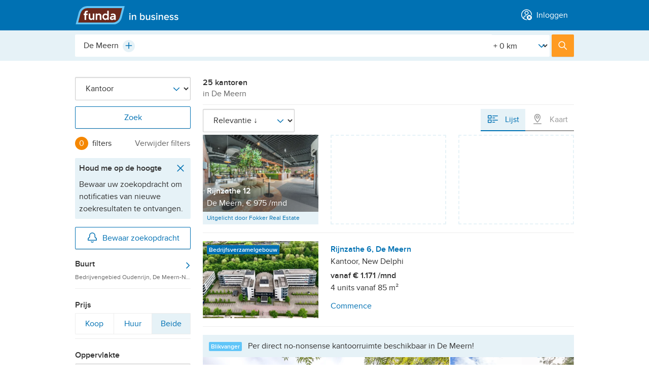

--- FILE ---
content_type: text/html; charset=utf-8
request_url: https://www.fundainbusiness.nl/kantoor/de-meern/
body_size: 50094
content:
<!DOCTYPE html>


<html lang="nl">
<head prefix="og: http://ogp.me/ns#">
<!-- Didomi script start -->
<script type="text/javascript">
const pathname = window.location.pathname;
const skipConsentRoutes = ['/cookiebeleid/', '/privacybeleid/consument/', '/privacybeleid/makelaar/'];

const urlParams = new URLSearchParams(window.location.search);
const acceptCookiePolicy = urlParams.get('acceptCookiePolicy');

const normalizedPath = pathname.replace(/^\/en(\/|$)/, '/');

if (!acceptCookiePolicy) {
    const scriptIdDefault = 'e55671d2-c3ec-4ee2-a126-f60cb0a7fe01';
    const scriptIdConfig = 'ydnBrNxj';
    const locale = 'nl';
    window.didomiConfig = {
        user: { bots: { consentRequired: false } },
        languages: { enabled: [locale], default: locale },
        notice: { enable: !skipConsentRoutes.includes(normalizedPath) } // https://support.didomi.io/not-to-display-the-notice-in-a-page
    };
    window.gdprAppliesGlobally=false;(function(){function n(e){if(!window.frames[e]){if(document.body&&document.body.firstChild){var t=document.body;var r=document.createElement("iframe");r.style.display="none";r.name=e;r.title=e;t.insertBefore(r,t.firstChild)}else{setTimeout(function(){n(e)},5)}}}function e(r,i,o,c,s){function e(e,t,r,n){if(typeof r!=="function"){return}if(!window[i]){window[i]=[]}var a=false;if(s){a=s(e,n,r)}if(!a){window[i].push({command:e,version:t,callback:r,parameter:n})}}e.stub=true;e.stubVersion=2;function t(n){if(!window[r]||window[r].stub!==true){return}if(!n.data){return}var a=typeof n.data==="string";var e;try{e=a?JSON.parse(n.data):n.data}catch(t){return}if(e[o]){var i=e[o];window[r](i.command,i.version,function(e,t){var r={};r[c]={returnValue:e,success:t,callId:i.callId};n.source.postMessage(a?JSON.stringify(r):r,"*")},i.parameter)}}if(typeof window[r]!=="function"){window[r]=e;if(window.addEventListener){window.addEventListener("message",t,false)}else{window.attachEvent("onmessage",t)}}}e("__tcfapi","__tcfapiBuffer","__tcfapiCall","__tcfapiReturn");n("__tcfapiLocator");(function(e,t){var r=document.createElement("link");r.rel="preconnect";r.as="script";var n=document.createElement("link");n.rel="dns-prefetch";n.as="script";var a=document.createElement("link");a.rel="preload";a.as="script";var i=document.createElement("script");i.id="spcloader";i.type="text/javascript";i["async"]=true;i.charset="utf-8";var o="https://sdk.privacy-center.org/"+e+"/loader.js?target_type=notice&target="+t;r.href="https://sdk.privacy-center.org/";n.href="https://sdk.privacy-center.org/";a.href=o;i.src=o;var c=document.getElementsByTagName("script")[0];c.parentNode.insertBefore(r,c);c.parentNode.insertBefore(n,c);c.parentNode.insertBefore(a,c);
    c.parentNode.insertBefore(i,c)})(scriptIdDefault,scriptIdConfig)})();
}
</script>
<!-- Didomi script end -->






    <title>Kantoor De Meern | Zoek kantoren te koop en te huur [funda in business]</title>

<meta name="viewport" content="width=device-width, initial-scale=1">


<meta charset="utf-8">



    <meta name="description" content="Zoekt u kantoren te koop en te huur in De Meern? Op funda in business vindt u het meest complete aanbod met 25 kantoren te koop en te huur." />






<meta name="google" content="nositelinkssearchbox" />
<meta name="format-detection" content="telephone=no" />








<script type="text/javascript">
    var insertAdsByGoogle = function(){ var t=document.createElement("script"),e="https:"==document.location.protocol;t.src=(e?"https:":"http:")+"//securepubads.g.doubleclick.net/tag/js/gpt.js";var o=document.getElementsByTagName("script")[0];o.parentNode.insertBefore(t,o)};
    // to make sure that google ads are only loaded after the consent is available
    var loadDFPafterConsent = function() {
        var cnt = 0;
        var consentSetInterval = setInterval(function() {
            cnt += 1;
            // Bail if we have not gotten a consent response after 60 seconds.
            if (cnt === 600) clearInterval(consentSetInterval);
            if (typeof window.__tcfapi !== 'undefined') {
                // Check if window.__tcfapi has been set
                clearInterval(consentSetInterval);
                window.__tcfapi('addEventListener', 2, function(
                    tcData,
                    listenerSuccess
                ) {
                    if (listenerSuccess) {
                        if (
                            tcData.eventStatus === 'tcloaded' ||
                            tcData.eventStatus === 'useractioncomplete'
                        ) {
                            if (!tcData.gdprApplies) {
                                // GDPR DOES NOT APPLY
                                insertAdsByGoogle();
                                // console.log('No GDPR');
                            } else {
                                // GDPR DOES APPLY
                                // Purpose 1 refers to the storage and/or access of information on a device.
                                var hasDeviceStorageAndAccessConsent =
                                    tcData.purpose.consents[1] || false;
                                // Google Requires Consent for Purpose 1
                                if (hasDeviceStorageAndAccessConsent) {
                                    // GLOBAL VENDOR LIST - https://iabeurope.eu/vendor-list-tcf-v2-0/
                                    // CHECK FOR GOOGLE ADVERTISING PRODUCTS CONSENT. (IAB Vendor ID 755)
                                    var hasGoogleAdvertisingProductsConsent =
                                        tcData.vendor.consents[755] || false;
                                    // Check if the user gave Google Advertising Products consent (iab vendor 755)
                                    if (hasGoogleAdvertisingProductsConsent) {
                                        insertAdsByGoogle();
                                        // console.log('GDPR & Consent');
                                    }
                                } else {
                                    insertAdsByGoogle();
                                }
                            }
                        }
                    }
                });
            }
            cnt++;
        }, 100);
    };
    // Initialize DFP
    
</script>

    <script type="text/javascript">
        var googletag = googletag || {};
        googletag.cmd = googletag.cmd || [];
        (function() {
            loadDFPafterConsent();
        })();
    </script>



        <link rel="canonical" href="https://www.fundainbusiness.nl/kantoor/de-meern/"/>
            <link rel="next" href="https://www.fundainbusiness.nl/kantoor/de-meern/p2/" />

<link rel="dns-prefetch" href="https://assets.fstatic.nl" />
<link rel="dns-prefetch" href="https://cloud.funda.nl" />
<link rel="dns-prefetch" href="https://ads.pubmatic.com" />
<link rel="dns-prefetch" href="https://api.rlcdn.com/" />
<link rel="dns-prefetch" href="https://api.seg.funda.nl/" />
<link rel="dns-prefetch" href="https://cdn.floorplanner.com/" />
<link rel="dns-prefetch" href="https://cdn.optimizely.com/" />
<link rel="dns-prefetch" href="https://evs.seg.funda.nl" />
<link rel="dns-prefetch" href="https://cdnjs.cloudflare.com/" />
<link rel="dns-prefetch" href="https://cm.g.doubleclick.net" />
<link rel="dns-prefetch" href="https://dondraper.funda.io" />
<link rel="dns-prefetch" href="https://fastlane.rubiconproject.com" />
<link rel="dns-prefetch" href="https://gum.criteo.com/" />
<link rel="dns-prefetch" href="https://idsync.segment.com" />
<link rel="dns-prefetch" href="https://logx.optimizely.com/" />
<link rel="dns-prefetch" href="https://map0.funda.nl/" />
<link rel="dns-prefetch" href="https://map1.funda.nl/" />
<link rel="dns-prefetch" href="https://map2.funda.nl/" />
<link rel="dns-prefetch" href="https://map3.funda.nl/" />
<link rel="dns-prefetch" href="https://maps.googleapis.com" />
<link rel="dns-prefetch" href="https://maps.gstatic.com" />
<link rel="dns-prefetch" href="https://mts0.googleapis.com/" />
<link rel="dns-prefetch" href="https://mts1.googleapis.com/" />
<link rel="dns-prefetch" href="https://securepubads.g.doubleclick.net" />
<link rel="dns-prefetch" href="https://token.rubiconproject.com/" />
<link rel="dns-prefetch" href="https://www.google-analytics.com" />
<link rel="dns-prefetch" href="https://www.googletagmanager.com" />
<link rel="dns-prefetch" href="https://zb.funda.info" />
<link rel="dns-prefetch" href="https://www.funda-consument.nl.kpnis.nl" />
<link rel="dns-prefetch" href="https://sdk.privacy-center.org" />
<link rel="dns-prefetch" href="https://geolocation.onetrust.com" />


    <script>
        !function(e,s){"use strict";"querySelector"in s&&"addEventListener"in e&&(s.documentElement.className+=" js",function(e,t,n){{var i,o;"undefined"==typeof useCookie&&(!1===t&&(n=-1),i=n?((o=new Date).setTime(o.getTime()+24*n*60*60*1e3),"; expires="+o.toGMTString()):"",s.cookie=e+"="+t+i+"; path=/")}}("html-classes"," js"))}(window,window.document);
    </script>

<script>
    (function() {
        /*! grunt-grunticon Stylesheet Loader - v2.1.6 | https://github.com/filamentgroup/grunticon | (c) 2015 Scott Jehl, Filament Group, Inc. | MIT license. */
		(function(e){function n(n,t,o,a){"use strict";var i=e.document.createElement("link"),r=t||e.document.getElementsByTagName("script")[0],d=e.document.styleSheets;return i.rel="stylesheet",i.href=n,i.media="only x",a&&(i.onload=a),r.parentNode.insertBefore(i,r),i.onloadcssdefined=function(e){for(var t,o=0;d.length>o;o++)d[o].href&&d[o].href.indexOf(n)>-1&&(t=!0);t?e():setTimeout(function(){i.onloadcssdefined(e)})},i.onloadcssdefined(function(){i.media=o||"all"}),i}function t(e,n){e.onload=function(){e.onload=null,n&&n.call(e)},"isApplicationInstalled"in navigator&&"onloadcssdefined"in e&&e.onloadcssdefined(n)}var o=function(a,i){"use strict";if(a&&3===a.length){var r=e.Image,d=!(!document.createElementNS||!document.createElementNS("http://www.w3.org/2000/svg","svg").createSVGRect||!document.implementation.hasFeature("http://www.w3.org/TR/SVG11/feature#Image","1.1")||e.opera&&-1===navigator.userAgent.indexOf("Chrome")||-1!==navigator.userAgent.indexOf("Series40")),c=new r;c.onerror=function(){o.method="png",o.href=a[2],n(a[2])},c.onload=function(){var e=1===c.width&&1===c.height,r=a[e&&d?0:e?1:2];o.method=e&&d?"svg":e?"datapng":"png",o.href=r,t(n(r),i)},c.src="[data-uri]",document.documentElement.className+=" grunticon"}};o.loadCSS=n,o.onloadCSS=t,e.grunticon=o})(this);(function(e,n){"use strict";var t=n.document,o="grunticon:",r=function(e){if(t.attachEvent?"complete"===t.readyState:"loading"!==t.readyState)e();else{var n=!1;t.addEventListener("readystatechange",function(){n||(n=!0,e())},!1)}},a=function(e){return n.document.querySelector('link[href$="'+e+'"]')},i=function(e){var n,t,r,a,i,c,d={};if(n=e.sheet,!n)return d;t=n.cssRules?n.cssRules:n.rules;for(var s=0;t.length>s;s++)r=t[s].cssText,a=o+t[s].selectorText,i=r.split(");")[0].match(/US\-ASCII\,([^"']+)/),i&&i[1]&&(c=decodeURIComponent(i[1]),d[a]=c);return d},c=function(e){var n,r,a;r="data-grunticon-embed";for(var i in e){a=i.slice(o.length);try{n=t.querySelectorAll(a+"["+r+"]")}catch(c){continue}if(n.length)for(var d=0;n.length>d;d++)n[d].innerHTML=e[i],n[d].style.backgroundImage="none",n[d].removeAttribute(r)}return n},d=function(n){"svg"===e.method&&r(function(){c(i(a(e.href))),"function"==typeof n&&n()})};e.embedIcons=c,e.getCSS=a,e.getIcons=i,e.ready=r,e.svgLoadedCallback=d,e.embedSVG=d})(grunticon,this);(function(e,n){"use strict";var t=n.document,o=function(e,t){var o=new n.XMLHttpRequest;return"withCredentials"in o?o.open("GET",e,!0):n.XDomainRequest!==void 0&&(o=new n.XDomainRequest,o.open("GET",e)),t&&(o.onload=t),o.send(),o},r=function(n){"svg"===e.method&&e.ready(function(){o(e.href,function(){var o=t.createElement("style");o.innerHTML=this.responseText;var r=e.getCSS(e.href);r&&(r.parentNode.insertBefore(o,r),r.parentNode.removeChild(r),e.embedIcons(e.getIcons(o)),"function"==typeof n&&n())})})};e.ajaxGet=o,e.svgLoadedCORSCallback=r,e.embedSVGCors=r})(grunticon,this);
        
		grunticon(['https://assets.fstatic.nl/master-270456/assets/components/app-icons/icons.data.svg.css',
		           'https://assets.fstatic.nl/master-270456/assets/components/app-icons/icons.data.png.css',
                   'https://assets.fstatic.nl/master-270456/assets/components/app-icons/icons.fallback.css'], grunticon.svgLoadedCORSCallback);
    }());
</script>
<noscript>
    <link rel="stylesheet" href="https://assets.fstatic.nl/master-270456/assets/components/app-icons/icons.fallback.css">
</noscript>




<script data-test-gtm-script>
    // Fill GtmDataLayer with data
    gtmDataLayer = window.gtmDataLayer || [];
    gtmDataLayer.push({
            'userId' : '53735244-1cb7-4c7f-95ff-38a6b8cf5c37',
            'isAnonymous' : 'true',
            'language' : 'nl',
            'pagetype' : 'searchresults',
            'allowPersonalisatie' : 'false',
            'allowAdvertenties' : 'false',
            'allowAnalytisch' : 'false',
            'allowFunctioneel' : 'false',
            'explicitAcceptOfCookies' : 'false',
            'isCookieModalClosed' : 'false',
    });

    // Initialize Google Tag Manager
    (function (w, d, s, l, i) {
        w[l] = w[l] || []; w[l].push({
            'gtm.start':
                new Date().getTime(), event: 'gtm.js'
        }); var f = d.getElementsByTagName(s)[0],
            j = d.createElement(s), dl = l != 'dataLayer' ? '&l=' + l : ''; j.async = true; j.src =
            '//www.googletagmanager.com/gtm.js?id=' + i + dl; f.parentNode.insertBefore(j, f);
    })(window, document, 'script', 'gtmDataLayer', 'GTM-WXVGK7');
</script>


    <script type="application/ld+json" data-tracking-global-properties>{"listing_offering_type":"kantoor","content_tags":["v1"],"site":"fundainbusiness","site_section":"listings","site_locale":"nl","channel":"web","page_type":"listing_results","logged_in":false,"full_path":"/kantoor/de-meern/","full_url":"http://beta.fundainbusiness.nl/kantoor/de-meern/","hashedemailsalted":"00000000-0000-0000-0000-000000000000"}</script>
    <script type="text/javascript" data-test-segment-script data-segment-script data-user-fundadesk data-user-fundadesk-url="https://www.fundadesk.nl/">
        
        !function(){var analytics=window.analytics=window.analytics||[];if(!analytics.initialize)if(analytics.invoked)window.console&&console.error&&console.error("Segment snippet included twice.");else{analytics.invoked=!0;analytics.methods=["trackSubmit","trackClick","trackLink","trackForm","pageview","identify","reset","group","track","ready","alias","debug","page","once","off","on","addSourceMiddleware","addIntegrationMiddleware","setAnonymousId","addDestinationMiddleware"];analytics.factory=function(e){return function(){var t=Array.prototype.slice.call(arguments);t.unshift(e);analytics.push(t);return analytics}};for(var e=0;e<analytics.methods.length;e++){var key=analytics.methods[e];analytics[key]=analytics.factory(key)}analytics.load=function(key,e){var t=document.createElement("script");t.type="text/javascript";t.async=!0;t.src="https://evs.seg.funda.nl/analytics.js/v1/"+key+"/analytics.min.js";var n=document.getElementsByTagName("script")[0];n.parentNode.insertBefore(t,n);analytics._loadOptions=e};analytics._writeKey="5rjjIGXRTZWv1wOki4MbXfJm1vhqYocq";analytics._cdn = "https://evs.seg.funda.nl";analytics.SNIPPET_VERSION="4.15.3";
        analytics.load("5rjjIGXRTZWv1wOki4MbXfJm1vhqYocq");
        analytics.ready(function() {
          window.dispatchEvent(new Event("analyticsLoaded"));
        });
        }}();
    </script>
        <script type="application/ld+json" data-user-anonymous>{"anonymousId":"53735244-1cb7-4c7f-95ff-38a6b8cf5c37"}</script>


<link href="https://assets.fstatic.nl/master-270456/assets/tailwind.css" rel="stylesheet" type="text/css" /><link href="https://assets.fstatic.nl/master-270456/assets/index-fundainbusiness.css" rel="stylesheet" type="text/css" />
<link rel="preload" href="https://assets.fstatic.nl/master-270456/assets/components/app-fonts/proximanova-regular.woff2" as="font" type="font/woff2" crossorigin>
<link rel="preload" href="https://assets.fstatic.nl/master-270456/assets/components/app-fonts/proximanova-semibold.woff2" as="font" type="font/woff2" crossorigin>

<link rel="apple-touch-icon" sizes="180x180" href="https://assets.fstatic.nl/master-270456/assets/funda-in-business-apple-touch-icon.png">
<link rel="icon" type="image/png" href="https://assets.fstatic.nl/master-270456/assets/favicon-32x32.png" sizes="32x32">
<link rel="icon" type="image/png" href="https://assets.fstatic.nl/master-270456/assets/favicon-16x16.png" sizes="16x16">
<link rel="manifest" href="https://assets.fstatic.nl/master-270456/assets/manifest.fundainbusiness.json">
<link rel="shortcut icon" href="https://assets.fstatic.nl/master-270456/assets/favicon.ico">

<meta name="apple-mobile-web-app-title" content="in business">
<meta name="application-name" content="in business">
<meta name="msapplication-config" content="https://assets.fstatic.nl/master-270456/assets/browserconfig.xml">
<meta name="theme-color" content="#FFFFFF">


<meta property="fb:app_id" content="201092619940862">


<meta property="fb:pages" content="81616238153">

    
    
</head>
<body>
<noscript id="gtmDataLayerNoscript">
    <iframe src="//www.googletagmanager.com/ns.html?id=GTM-WXVGK7&userId=53735244-1cb7-4c7f-95ff-38a6b8cf5c37&isAnonymous=true&language=nl&pagetype=searchresults&allowPersonalisatie=false&allowAdvertenties=false&allowAnalytisch=false&allowFunctioneel=false&explicitAcceptOfCookies=false&isCookieModalClosed=false"
                 height="0" width="0" style="display: none; visibility: hidden"></iframe>
</noscript>




<header role="banner"
    class="app-header is-not-logged-in fundainbusiness"
    data-test-header-not-logged-in data-app-header>
    <div class="container">
        <div id="app-header-title" class="a11y-sr-only">Hoofdmenu</div>

        <nav role="navigation" aria-labelledby="app-header-title"
             class="app-header-nav fd-flex fd-justify-content-between">
                <div class="flex items-center">
                        <ul class="app-header__menu fd-m-none flex md:hidden">
                        </ul>
                        <a class="logo" rel="home" href="/">
                            <img width="101" height="36" alt="Funda in business"
                                 src="https://assets.fstatic.nl/master-270456/assets/components/logo/fundainbusiness-logo.svg">
                        </a>

                </div>
                    <ul class="app-header__menu fd-flex fd-m-none ">
                        



<li class="app-header__menu--inloggen" data-app-header-menu="inloggen" data-navigation-login>
        <a  href="https://www.fundainbusiness.nl/mijn/login/?ReturnUrl=%2Fkantoor%2Fde-meern%2F"
            class="app-header__link"
            data-track-click="Header Menu Clicked" 
            data-track-props="{&quot;navigation_trigger&quot;:&quot;log_in&quot;,&quot;menu_category&quot;:&quot;account&quot;}"
        >
                <span data-vue-container class="flex md:inline"><icon-avatar-cross class="flex md:mr-1 -mt-1 md:inline"></icon-@(Model.Item.Icon)></span>
            <span class="anchor-text">Inloggen</span>
        </a>


    <div id="app-header__inloggen" class="app-header__submenu--account app-header__submenu md:rounded" data-app-header-submenu>
        <p class="h3 app-header__dialog-title app-header--show-mobile data-hj-suppress">
            <span data-vue-container><icon-avatar-cross class="mr-1 -mt-1"></icon-@(Model.Item.Icon)></span>Inloggen        </p>
        <button class="app-header--show-mobile app-header__close-dialog" data-app-header-menu-close>
            <span class="button-text">Sluiten</span>
            <span class="icon icon-close-grey" data-grunticon-embed></span>
        </button>

    </div>
</li>
                    </ul>
        </nav>
    </div>
</header>


<div data-vue-container>
    <app-profile-complete-form></app-profile-complete-form>
</div>

<script type="application/json" data-i18n>
    {
    "EmailOptIn": "Houd mij per e-mail op de hoogte van nieuws, tips en inspiratie van funda",
    "ProfileCompleteForm_Title": "Aanhef",
    "ProfileCompleteForm_Title_Mr": "Dhr.",
    "ProfileCompleteForm_Title_Mrs": "Mevr.",
    "ProfileCompleteForm_Title_Other": "Anders",
    "ProfileCompleteForm_Firstname": "Voornaam",
    "ProfileCompleteForm_Lastname": "Achternaam",
    "ProfileCompleteForm_PhoneNumber": "Telefoonnummer",
    "ProfileCompleteForm_PostalCode": "Huidige postcode",
    "ProfileCompleteForm_CurrentSituation": "Je huidige woonsituatie",
    "ProfileCompleteForm_CurrentSituationOwnHouse": "Ik heb een koopwoning",
    "ProfileCompleteForm_CurrentSituationRentHouse": "Ik huur een woning",
    "ProfileCompleteForm_CurrentSituationOther": "Anders",
    "ProfileCompleteForm_DesiredSituation": "Je bent op zoek naar...",
    "ProfileCompleteForm_DesiredSituationBuyHouse": "Een koopwoning",
    "ProfileCompleteForm_DesiredSituationRentHouse": "Een huurwoning",
    "ProfileCompleteForm_DesiredSituationOther": "Anders",
    "ProfileCompleteForm_AgeGroup": "Je geboortejaar",
    "ProfileCompleteForm_HouseholdIncome": "Jaarlijks bruto huishoudensinkomen",
    "ProfileCompleteForm_HouseholdIncomeLessThan35000": "Onder de 35.000 euro",
    "ProfileCompleteForm_HouseholdIncomeFrom35000To55000": "35.000 - 55.000 euro",
    "ProfileCompleteForm_HouseholdIncomeFrom55000To85000": "55.000 - 85.000 euro",
    "ProfileCompleteForm_HouseholdIncomeMoreThan85000": "85.000 of meer",
    "Select": "Maak een keuze",
    "Complete": "Voltooien",
    "Next": "Volgende",
    "Previous": "Vorige",
    "Complete_your_profile": "Profiel aanvullen",
    "Complete_your_profile_later": "Misschien later",
    "PreferNotToSay":"Zeg ik liever niet",

    "profile_flow_welkon": "Welkom terug!",
    "ProfileCompleteForm_Screen_0": "Alleen nog even je profiel aanvullen?",
    "ProfileCompleteForm_Screen_0_1": "We gebruiken deze informatie om je ervaring op funda te verbeteren. We gaan zorgvuldig om met je gegevens.",
    "ProfileCompleteForm_Screen_1": "Deze informatie heb je al eerder ingevuld. Klopt dit? Dan hoef je het alleen nog te controleren.",
    "ProfileCompleteForm_Screen_2": "Kan je wat meer vertellen over je huidige woonsituatie en waar je naar op zoek bent?",
    "ProfileCompleteForm_Screen_3": "Zo kunnen we je advertenties laten zien die voor jou relevant zijn.",
    "ProfileCompleteForm_Screen_4": "Bedankt voor je hulp. We leren je graag als zoeker of verkoper steeds wat beter kennen.",


    "Header_h1_screen_1": "Contactgegevens",
    "Header_h1_screen_2": "Woonwensen",
    "Header_h1_screen_3": "Extra informatie",
    "Header_h1_screen_4": "We hebben je antwoorden veilig opgeslagen",

    "Header_h3_screen_1": "Hiermee heb je je gegevens bij de hand als je contact opneemt met een makelaar. En ze kunnen je persoonlijk aanspreken - net als wij.",
    "Header_h3_screen_2": "Zo kunnen we je nog beter van dienst zijn.",
    "Header_h3_screen_3": "Zo kunnen we je advertenties laten zien die voor jou relevant zijn.",
    "Header_h3_screen_4": "Dankzij jou kunnen we funda blijven verbeteren. Je kunt je antwoorden altijd aanpassen op je profielpagina.",


    "question_screen_1_salutation": "Aanhef",
    "question_screen_1_firstName": "Voornaam",
    "question_screen_1_lastName": "Achternaam",
    "question_screen_1_phoneNumber": "Telefoonnummer",


    "question_screen_2_postcode": "Je huidige postcode",
    "question_screen_2_livingSituation": "Je huidige woonsituatie",
    "question_screen_2_lookingFor": "Je bent op zoek naar...",


    "question_screen_3_birthday": "Je geboortejaar",
    "question_screen_3_income": "Jaarlijks bruto huishoudensinkomen",
    "profile_page_link": "profielpagina.",
    "profile_page_text": "Dankzij jou kunnen we funda blijven verbeteren. Je kunt je antwoorden altijd aanpassen op je",
    "cookie_text": "We gaan zorgvuldig om met je gegevens. Lees meer in ons",
    "cookie_link": "privacybeleid.",

    "phone_validation_message": "Dit telefoonnummer lijkt niet te kloppen",
    "zip_code_validation_message": "Deze postcode is niet geldig",

    "name_validation_message": "Niet meer dan 250 karakters",
    "form_end_goto_funda": "Ga door naar funda",
    "year_validation_message": "Controleer je geboortejaar.",
    "mim_age_message": "Minimumleeftijd is 18 jaar."


    }
</script>
    <main id="content" role="main">
        

<dialog data-component="dialog"
        data-dialog="user-form"
        data-isuserloggedinurl=/mijn/account/isuserloggedin/>
    <div class="dialog-container">
        <div class="dialog-content">
            <button class="dialog-close-button" data-dialog-close>
                <span class="button-text">Sluiten</span>
                <span class="icon icon-close" data-grunticon-embed></span>
            </button>
            <div data-dialog-body></div>
<div class="app-spinner" data-dialog-spinner>
    <svg class="svg-circular" viewBox="0 0 48 48">
        <circle class="path"
                cx="24"
                cy="24"
                r="20"
                fill="none"
                stroke-width="3"
                stroke-dasharray="89,200"
                stroke-dashoffset="-124" />
    </svg>
    <img class="gif-circular" src="https://assets.fstatic.nl/master-270456/assets/components/app-spinner/spinner.gif" />
</div>
        </div>
    </div>
</dialog>




<dialog data-component="dialog"
        data-dialog="save-search-form"
        data-isuserloggedinurl=/mijn/account/isuserloggedin/>
    <div class="dialog-container">
        <div class="dialog-content">
            <button class="dialog-close-button" data-dialog-close>
                <span class="button-text">Sluiten</span>
                <span class="icon icon-close" data-grunticon-embed></span>
            </button>
            <div data-dialog-body></div>
<div class="app-spinner" data-dialog-spinner>
    <svg class="svg-circular" viewBox="0 0 48 48">
        <circle class="path"
                cx="24"
                cy="24"
                r="20"
                fill="none"
                stroke-width="3"
                stroke-dasharray="89,200"
                stroke-dashoffset="-124" />
    </svg>
    <img class="gif-circular" src="https://assets.fstatic.nl/master-270456/assets/components/app-spinner/spinner.gif" />
</div>
        </div>
    </div>
</dialog>

<form method="POST" class="search results-has-advertisement" data-search-results data-instant-search
    data-page-viewed="Listing Results Viewed" novalidate>
    <input type="hidden" name="previousState" value="eyJhdXRvY29tcGxldGUtaWRlbnRpZmllciI6ImRlLW1lZXJuIiwiZmlsdGVyX2xvY2F0aW9uIjoiRGUgTWVlcm4iLCJmaWx0ZXJfV2lqa05hYW0iOiJhY3RpdmUifQ=="
        data-instant-search-output="previousState" />

    <div class="search-header">
        <div class="search-header-top">
            <div class="search-header-top-inner">
    <fieldset data-search-header-selector class="search-header-fieldset-location has-radius ">
        <legend class="a11y-sr-only">Plaats, buurt, adres, etc.</legend>
        <div class="autocomplete"
     data-autocomplete
     data-thousand-separator="."
      data-autocomplete-is-async 

     data-autocomplete-context="search-searchresults"

     data-track-component-selector="input[name=searchType]:checked"
     data-track-component-value="area"
     data-search-results-handle="location">

    <input type="hidden" data-autocomplete-url data-partial-page-update-output="autocompleteUrl" value="https://zb.funda.info/suggest/?query={queryPlaceholder}&amp;max=7&amp;type=kantoor&amp;areatype=&amp;currentIdentifiers={identifierPlaceholder}&amp;timestamp="/>
    <input type="hidden" data-autocomplete-alt-url data-partial-page-update-output="autocompleteAltUrl" value="https://zb.funda.info/suggest/alternatives/?query={queryPlaceholder}&amp;max=7&amp;type=kantoor&amp;areatype=&amp;currentIdentifiers={identifierPlaceholder}&amp;timestamp=" />

    <input type="search" name="filter_location"
           id="autocomplete-input"
           autocomplete="off"
           autocorrect="off"
           autocapitalize="off"
           spellcheck="false"
           role="combobox"
           aria-expanded="true"
           aria-autocomplete="list"
           aria-owns="autocomplete-list"
           class="autocomplete-input fd-input"
           data-autocomplete-input
           data-autocomplete-minlength="2"
           value="De Meern"
           placeholder="Plaats, buurt, adres, etc."
           data-autocomplete-niveau-id=""
           data-autocomplete-parent-id=""
           data-instant-search-output="zoekboxTextValue">

    <button type="button" class="autocomplete-clear fd-m-right-none" data-autocomplete-clear>
        <span class="icon-delete-small-greyDark" data-grunticon-embed></span>
        <span class="a11y-sr-only">Wissen</span>
    </button>

    <button type="button"
        class="autocomplete-plus is-hidden"
        tabindex="-1"
        id="plus-test"
        data-autocomplete-plus>
        <span class="icon-plus-blue" data-grunticon-embed></span>
        <span class="a11y-sr-only">Plus</span>
    </button>

    <div class="autocomplete-plus-button-hidden" data-autocomplete-hidden-div-plus-icon></div>

    <input type="hidden" name="autocomplete-identifier" data-instant-search-output="zoekboxHiddenValue" data-autocomplete-output value="de-meern" autocomplete="off">

    <div data-autocomplete-suggestions
         class="autocomplete-list-outer">
         <span class="autocomplete__notification--suggestion fd-m-none fd-p-right fd-p-left fd-p-top-xs fd-p-bottom-xs fd-color-neutral-50">
            <p class="fd-m-none">
                <span class="icon icon-not-found-house-grey fd-icon--xl fd-m-right-xs"></span>Bedoel je misschien...
            </p>
        </span>
        <span class="autocomplete__notification--error fd-flex fd-m-none fd-p-right fd-p-left fd-p-top-xs fd-p-bottom-xs fd-color-neutral-50">
            <span class="fd-m-none fd-flex">
                <span class="icon icon-not-found-house-grey fd-icon--xl fd-m-right-xs"></span>
                <p class="fd-m-none">Geen resultaten, probeer wat anders...</p>
            </span>
        </span>

        <ul role="listbox" id="autocomplete-list" class="autocomplete-list fd-border-top-remove" data-autocomplete-list>
            <script type="template/html" data-autocomplete-item-template>
                <li role="option"
                    id="{id}"
                    data-autocomplete-list-item
                    data-autocomplete-identifier="{identifier}"
                    data-autocomplete-parent-id="{parentId}"
                    data-autocomplete-niveau-id="{niveauId}"
                    data-autocomplete-display-value="{displayValue}"
                    class="fd-flex fd-align-items-center fd-border-top-neutral-20">
                    <div class="autocomplete-list-suggestion-icon fd-align-items-center fd-p-left fd-p-right-xs fd-icon fd-flex fd-align-items-center">
                        <span class="icon icon-location-pin-blue fd-icon--xl"></span>
                    </div>
                    <span class="autocomplete-match">
                        <span data-autocomplete-match>{label}</span>
                        <span class="autocomplete-description">{description}</span>
                    </span>

                    <div class="autocomplete-count">{count}</div>
                </li>
            </script>
        </ul>
    </div>
</div>
<div class="radius-filter custom-select" data-input-radius>
    <label for="Straal" class="a11y-sr-only">[Straal]</label>
    <select name="filter_Straal" id="Straal"  autocomplete="off">
            <option selected value="0">+ 0 km</option>
            <option  value="1">+ 1 km</option>
            <option  value="2">+ 2 km</option>
            <option  value="5">+ 5 km</option>
            <option  value="10">+ 10 km</option>
            <option  value="15">+ 15 km</option>
            <option  value="30">+ 30 km</option>
            <option  value="50">+ 50 km</option>
            <option  value="100">+ 100 km</option>
    </select>
    <span class="icon-arrow-down-blue custom-select-icon" data-grunticon-embed></span>
</div>    </fieldset>
                <button type="submit" class="search-header-submit button-primary">
                    <span class="icon-search-white"></span>
                    <span class="search-header-submit-label">Zoek</span>
                </button>
            </div>
        </div>
    


                

</div>


        <input type="hidden" name="filter_ZoekType" value="kantoor" />

        <div class="saved-search__notification--desktop fd-m-bottom-xl" data-save-search-notification>
            

<div class="notification notification-closable notification-success is-hidden" data-notification>
    <div class="notification-content">
        <div class="notification-body">
                <div class="notification-icons">
                    <span class="icon-success-green"></span>
                </div>
         
            <p data-text-container>Uw zoekopdracht is bewaard. Onder 'Account' vindt u het <a href="/mijn/nieuw/?Context=System.Web.HttpContextWrapper&amp;Request=System.Web.HttpRequestWrapper&amp;Response=System.Web.HttpResponseWrapper&amp;HasContext=True&amp;OnWWWSubDomain=True">nieuwe aanbod</a>.</p>
            
                <div class="notification-buttons">
                    <button class="notification-close" data-notification-close  
                            
                    >
                        <span class="a11y-sr-only">Sluiten</span>
                        <span class="icon-close-greyDark" data-grunticon-embed></span>
                    </button>
                </div>
        </div>
    </div>
</div>
            

<div class="notification notification-closable notification-error is-hidden" data-notification>
    <div class="notification-content">
        <div class="notification-body">
                <div class="notification-icons">
                    <span class="icon-error-red"></span>
                </div>
         
            <p data-text-container>Helaas is er iets fout gegaan. De laatste wijzingen in uw zoekopdracht zijn niet opgeslagen. Probeer het later nogmaals.</p>
            
                <div class="notification-buttons">
                    <button class="notification-close" data-notification-close  
                            
                    >
                        <span class="a11y-sr-only">Sluiten</span>
                        <span class="icon-close-greyDark" data-grunticon-embed></span>
                    </button>
                </div>
        </div>
    </div>
</div>
        </div>

    <div class="container search-main">

        <div class="search-sidebar fd-flex fd-flex-row fd-flex-wrap" id="filters" data-component="search-sidebar" data-search-sidebar>
    <div class="mobile-search-sidebar-header fd-flex fd-align-items-center fd-bg-secondary-10 fd-p-horizontal">
    <h3 class="fd-m-none fd-m-top fd-m-bottom fd-flex-inline">Filters</h3>
    <button class="button-tertiary close-search-sidebar" type="button" data-sidebar-handle>
        <span class="icon-close-blue" data-grunticon-embed></span>
    </button>
</div>

    <div class="saved-search__notification--mobile" data-save-search-notification>
        

<div class="notification notification-closable notification-success is-hidden" data-notification>
    <div class="notification-content">
        <div class="notification-body">
                <div class="notification-icons">
                    <span class="icon-success-green"></span>
                </div>
         
            <p data-text-container>Uw zoekopdracht is bewaard. Onder 'Account' vindt u het <a href="/mijn/nieuw/?Context=System.Web.HttpContextWrapper&amp;Request=System.Web.HttpRequestWrapper&amp;Response=System.Web.HttpResponseWrapper&amp;HasContext=True&amp;OnWWWSubDomain=True">nieuwe aanbod</a>.</p>
            
                <div class="notification-buttons">
                    <button class="notification-close" data-notification-close  
                            
                    >
                        <span class="a11y-sr-only">Sluiten</span>
                        <span class="icon-close-greyDark" data-grunticon-embed></span>
                    </button>
                </div>
        </div>
    </div>
</div>
        

<div class="notification notification-closable notification-error is-hidden" data-notification>
    <div class="notification-content">
        <div class="notification-body">
                <div class="notification-icons">
                    <span class="icon-error-red"></span>
                </div>
         
            <p data-text-container>Helaas is er iets fout gegaan. De laatste wijzingen in uw zoekopdracht zijn niet opgeslagen. Probeer het later nogmaals.</p>
            
                <div class="notification-buttons">
                    <button class="notification-close" data-notification-close  
                            
                    >
                        <span class="a11y-sr-only">Sluiten</span>
                        <span class="icon-close-greyDark" data-grunticon-embed></span>
                    </button>
                </div>
        </div>
    </div>
</div>
    </div>

    <input type="hidden" name="filter_ZoekType" value="kantoor" />


<div class="fd-container-full fd-p-horizontal fd-p-top fd-p-bottom-xs fd-p-horizontal-none--bp-l fd-p-top-none--bp-l fd-p-bottom--bp-l" data-vue-container>
    <app-object-type-filter />
</div>
<script type="application/json" data-i18n>
    {
    "AlleBedrijfsaanbod": "Alle bedrijfsaanbod",
    "Kantoor": "Kantoor",
    "Bedrijfshal": "Bedrijfshal",
    "Winkel": "Winkel",
    "Horeca": "Horeca",
    "AgrarischBedrijf": "Agrarisch bedrijf",
    "AgrarischeGrond": "Agrarische grond",
    "Bouwgrond": "Bouwgrond",
    "Garagebox": "Garagebox",
    "Praktijkruimte": "Praktijkruimte",
    "ToerismeDagrecreatie": "Toerisme &amp; dagrecreatie",
    "Sport": "Sportinstelling",
    "Cultureel": "Culturele instelling",
    "Religieus": "Religieuze instelling",
    "Onderwijs": "Onderwijsinstelling",
    "VerhardBuitenterrein": "Verhard buitenterrein",
    "Zorg": "Zorginstelling",
    "AlleBeleggingen": "Alle beleggingen",
    "Grond": "Grond",
    "MaatschappelijkVastgoed": "Maatschappelijk vastgoed",
    "Overig": "Overig",
    "Woonruimte": "Woonruimte",
    "Zoek": "Zoek"
    }
</script>

<div class="filter-reset fd-flex fd-align-items-center fd-p-horizontal fd-p-none--bp-l">
    <div class="filter-count"
     data-filter-count
     data-component="filter-count"
     data-resettable>
    <span class="filter-count__number fd-bg-primary-60 fd-display-inline-block fd-m-right-2xs fd-text--center fd-color-white"
          data-filter-count-number
          data-test-filter-count-number>0</span>
        <span data-filter-count-label
              data-filter-count-label-one="filter"
              data-filter-count-label-multiple="filters">filters</span>
        </div>
    <button class="filter-reset__button fd-p-none button-tertiary" data-test-filter-reset-button data-filter-reset disabled>
        Verwijder filters
    </button>
</div>

    <div class="save-search-tooltip fd-bg-secondary-10 fd-p-xs is-hidden" data-save-search-tooltip>
        <div>
            <strong>Houd me op de hoogte</strong>

            <button type="button" data-save-search-tooltip-close class="fd-m-none fd-p-none">
                <span class="icon icon-close-blue" data-grunticon-embed></span>
            </button>
            </div>
        <p class="fd-m-none ">Bewaar uw zoekopdracht om notificaties van nieuwe zoekresultaten te ontvangen.</p>
    </div>


<div class="applied-filters" data-applied-filters>
    <legend class="a11y-sr-only">Actieve filters</legend>
    <div class="applied-filter-list" data-applied-filter-list></div>

    <script type="template/html" data-applied-filter-template>
        <button class="button-applied-filter"
                data-applied-filter-group-id="{filterGroupId}"
                data-applied-filter-group-name="{filterGroupName}"
                data-remove-applied-filter
                data-test-applied-filter
        >
            <span class="icon-close-blue" data-grunticon-embed>
                <svg xmlns="http://www.w3.org/2000/svg" xlink="http://www.w3.org/1999/xlink" viewBox="0 0 48 48"><symbol id="e" viewBox="0 -48 48 48" fill="#3888C5"><path fill="none" d="M0 0v-48h48V0z"></path></symbol><symbol id="f" viewBox="-0.0002 -48 48.0002 48.0002" fill="#3888C5"><defs fill="#3888C5"><path id="a" d="M48-48H0V0h48z" fill="#3888C5"></path></defs><clipPath id="b" fill="#3888C5"><use href="#a" overflow="visible" fill="#3888C5"></use><g clip-path="url(#b)" fill="#3888C5"><g fill="none" stroke="#3888C5" stroke-width=".25" stroke-miterlimit="10"><path d="M2-48V0M4-48V0M6-48V0M8-48V0M10-48V0M12-48V0M14-48V0M16-48V0M18-48V0M20-48V0M22-48V0M24-48V0M26-48V0M28-48V0M30-48V0M32-48V0M34-48V0M36-48V0M38-48V0M40-48V0M42-48V0M44-48V0M46-48V0" fill="#3888C5"></path></g><g fill="none" stroke="#3888C5" stroke-width=".25" stroke-miterlimit="10"><path d="M0-2h48M0-4h48M0-6h48M0-8h48M0-10h48M0-12h48M0-14h48M0-16h48M0-18h48M0-20h48M0-22h48M0-24h48M0-26h48M0-28h48M0-30h48M0-32h48M0-34h48M0-36h48M0-38h48M0-40h48M0-42h48M0-44h48M0-46h48" fill="#3888C5"></path></g><path d="M47.75-.25v-47.5H.25v47.5h47.5M48 0H0v-48h48V0z" fill="#3888C5"></path></g></clipPath></symbol><symbol id="g" viewBox="-0.0002 -48.0001 48.0002 48.0001" fill="#3888C5"><g opacity=".4" fill="#3888C5"><defs fill="#3888C5"><path id="c" opacity=".4" d="M0-48V0h48v-48z" fill="#3888C5"></path></defs><clipPath id="d" fill="#3888C5"><use href="#c" overflow="visible" fill="#3888C5"></use><path clip-path="url(#d)" fill="none" stroke="#3888C5" stroke-width=".25" stroke-miterlimit="10" d="M24 0v-48M48-24H0M48-16H0M48-32H0M32-48V0M16-48V0M47.75-.25L.25-47.75M.25-.25l47.5-47.5M24-14c-5.522 0-10-4.477-10-10 0-5.522 4.478-10 10-10 5.523 0 10 4.478 10 10 0 5.523-4.477 10-10 10z"></path><path d="M24-4C12.946-4 4-12.947 4-24s8.946-20 20-20c11.053 0 20 8.947 20 20S35.052-4 24-4z" clip-path="url(#d)" fill="none" stroke="#3888C5" stroke-width=".25" stroke-miterlimit="10"></path><path d="M40-42H8c-1.1 0-2 .9-2 2v32c0 1.1.9 2 2 2h32c1.1 0 2-.9 2-2v-32c0-1.1-.9-2-2-2z" clip-path="url(#d)" fill="none" stroke="#3888C5" stroke-width=".25" stroke-miterlimit="10"></path><path d="M38-44H10c-1.1 0-2 .9-2 2v36c0 1.1.9 2 2 2h28c1.1 0 2-.9 2-2v-36c0-1.1-.9-2-2-2z" clip-path="url(#d)" fill="none" stroke="#3888C5" stroke-width=".25" stroke-miterlimit="10"></path><g clip-path="url(#d)" fill="#3888C5"><path d="M47.75-.25v-47.5H.25v47.5h47.5M48 0H0v-48h48V0z" fill="#3888C5"></path></g><path d="M42-40H6c-1.1 0-2 .9-2 2v28c0 1.1.9 2 2 2h36c1.1 0 2-.9 2-2v-28c0-1.1-.9-2-2-2z" clip-path="url(#d)" fill="none" stroke="#3888C5" stroke-width=".25" stroke-miterlimit="10"></path></clipPath></g></symbol><path d="M26.122 24l10.606-10.607a1.505 1.505 0 0 0 0-2.12 1.504 1.504 0 0 0-2.121 0L24 21.878 13.394 11.272c-.583-.583-1.538-.583-2.121 0s-.584 1.538 0 2.121L21.879 24 11.272 34.607c-.583.583-.583 1.538 0 2.12s1.539.584 2.122 0L24 26.122l10.607 10.607a1.504 1.504 0 0 0 2.121 0 1.505 1.505 0 0 0 0-2.121L26.122 24z" fill="#3888C5"></path></svg>
            </span><span class="a11y-sr-only">Verwijder</span>
            {combinedFilterName}
        </button>
    </script>
</div>




<div class="save-search-button fd-p-horizontal fd-p-top-xs  fd-p-bottom fd-p-none--bp-l fd-p-top-xs--bp-l fd-p-bottom--bp-l " data-save-search-container="dialog">
    <button data-save-search-handle="dialog"
            class="fd-btn fd-btn--secondary fd-btn--block"
            data-save-search-url="/mijn/savedsearch/?currentUrl=%2fkantoor%2fde-meern%2f"
            data-save-search-dialog-endpoint="/mijn/savedsearch/"
            data-is-user-logged-in="false"
            data-login-url="https://www.fundainbusiness.nl/mijn/login/?ReturnUrl=%2Fkantoor%2Fde-meern%2F"
            data-should-trigger-save-button-dialog="false"
            data-track-click="Save Search Clicked">
        <span class="fd-btn__icon">
            <span class="icon-alert-blue" data-grunticon-embed></span>
        </span>
        Bewaar zoekopdracht
    </button>
    <div class="save-search-container" data-save-search="dialog"></div>
</div>


<div class="search-sidebar-filters">


    <div data-instant-search-output="wijkNaamFilter" class="dynamic-filter">
<div class="filter-flyout"
     
     data-filter-visibility-target=WijkNaam
     data-dynamic-filter
     data-resettable
     data-unique="Buurt"
     data-filter-flyout>
        <button type="button" class="filter-flyout-button-open button-tertiary leading-normal filter-flyout-button-open-with-preview" data-filter-open-flyout data-has-preview-filter>
            Buurt
            <span class="icon-open-flyout icon-arrow-right-blue absolute top-0 right-0 mr-0" data-grunticon-embed></span>
            <p class="filter-flyout-preview-options mt-2 mb-0" data-filter-flyout-preview-options>Bedrijvengebied Oudenrijn, De Meern-Noord, De Meern-Zuid</p>
        </button>

    <div class="filter-flyout-panel"
         data-filter-flyout-panel>
        <span class="icon-close-flyout icon-close-blue" data-filter-close-flyout data-grunticon-embed>
            <span class="a11y-kb-only">Sluiten</span>
        </span>
        <div class="filter-flyout-backdrop" data-filter-flyout-backdrop></div>


<fieldset class="filter-flyout-fieldset">
    <legend>Buurt</legend>

        <input type="hidden" name="filter_WijkNaam" value="active" />

        <ul class="filter-flyout-options" >

                <li class="filter-flyout-option"
                    data-filter-flyout-option-label="Bedrijvengebied Oudenrijn"
                    >
                    <input type="checkbox"
                           class="custom-checkbox"
                           id="WijkNaam-de-meern/bedrijvengebied-oudenrijn"
                           name="filter_WijkNaam"
                           value="de-meern/bedrijvengebied-oudenrijn"
                           data-filter-group-id="WijkNaam"
                           data-filter-group-name="Buurt"
                           data-instant-search-handle
                           
                           data-flyout-item
                           
                           >
                    <label class="label-text filter-flyout-option-label" for="WijkNaam-de-meern/bedrijvengebied-oudenrijn"> Bedrijvengebied Oudenrijn </label>
                    <span class="filter-flyout-option-count" data-instant-search-count="WijkNaam-de-meern/bedrijvengebied-oudenrijn">
                        25
                        <span class="a11y-sr-only">Resultaten</span>
                    </span>
                </li>
                <li class="filter-flyout-option
                    has-no-results"
                    data-filter-flyout-option-label="De Meern-Noord"
                    >
                    <input type="checkbox"
                           class="custom-checkbox"
                           id="WijkNaam-de-meern/de-meern-noord"
                           name="filter_WijkNaam"
                           value="de-meern/de-meern-noord"
                           data-filter-group-id="WijkNaam"
                           data-filter-group-name="Buurt"
                           data-instant-search-handle
                           
                           data-flyout-item
                           
                           >
                    <label class="label-text filter-flyout-option-label" for="WijkNaam-de-meern/de-meern-noord"> De Meern-Noord </label>
                    <span class="filter-flyout-option-count" data-instant-search-count="WijkNaam-de-meern/de-meern-noord">
                        0
                        <span class="a11y-sr-only">Resultaten</span>
                    </span>
                </li>
                <li class="filter-flyout-option
                    has-no-results"
                    data-filter-flyout-option-label="De Meern-Zuid"
                    >
                    <input type="checkbox"
                           class="custom-checkbox"
                           id="WijkNaam-de-meern/de-meern-zuid"
                           name="filter_WijkNaam"
                           value="de-meern/de-meern-zuid"
                           data-filter-group-id="WijkNaam"
                           data-filter-group-name="Buurt"
                           data-instant-search-handle
                           
                           data-flyout-item
                           
                           >
                    <label class="label-text filter-flyout-option-label" for="WijkNaam-de-meern/de-meern-zuid"> De Meern-Zuid </label>
                    <span class="filter-flyout-option-count" data-instant-search-count="WijkNaam-de-meern/de-meern-zuid">
                        0
                        <span class="a11y-sr-only">Resultaten</span>
                    </span>
                </li>
                <li class="filter-flyout-option
                    has-no-results"
                    data-filter-flyout-option-label="Langerak"
                    >
                    <input type="checkbox"
                           class="custom-checkbox"
                           id="WijkNaam-de-meern/langerak"
                           name="filter_WijkNaam"
                           value="de-meern/langerak"
                           data-filter-group-id="WijkNaam"
                           data-filter-group-name="Buurt"
                           data-instant-search-handle
                           
                           data-flyout-item
                           
                           >
                    <label class="label-text filter-flyout-option-label" for="WijkNaam-de-meern/langerak"> Langerak </label>
                    <span class="filter-flyout-option-count" data-instant-search-count="WijkNaam-de-meern/langerak">
                        0
                        <span class="a11y-sr-only">Resultaten</span>
                    </span>
                </li>
                <li class="filter-flyout-option
                    has-no-results"
                    data-filter-flyout-option-label="M&#225;ximapark"
                    >
                    <input type="checkbox"
                           class="custom-checkbox"
                           id="WijkNaam-de-meern/maximapark"
                           name="filter_WijkNaam"
                           value="de-meern/maximapark"
                           data-filter-group-id="WijkNaam"
                           data-filter-group-name="Buurt"
                           data-instant-search-handle
                           
                           data-flyout-item
                           
                           >
                    <label class="label-text filter-flyout-option-label" for="WijkNaam-de-meern/maximapark"> M&#225;ximapark </label>
                    <span class="filter-flyout-option-count" data-instant-search-count="WijkNaam-de-meern/maximapark">
                        0
                        <span class="a11y-sr-only">Resultaten</span>
                    </span>
                </li>
                <li class="filter-flyout-option
                    has-no-results"
                    data-filter-flyout-option-label="Veldhuizen"
                    >
                    <input type="checkbox"
                           class="custom-checkbox"
                           id="WijkNaam-de-meern/veldhuizen"
                           name="filter_WijkNaam"
                           value="de-meern/veldhuizen"
                           data-filter-group-id="WijkNaam"
                           data-filter-group-name="Buurt"
                           data-instant-search-handle
                           
                           data-flyout-item
                           
                           >
                    <label class="label-text filter-flyout-option-label" for="WijkNaam-de-meern/veldhuizen"> Veldhuizen </label>
                    <span class="filter-flyout-option-count" data-instant-search-count="WijkNaam-de-meern/veldhuizen">
                        0
                        <span class="a11y-sr-only">Resultaten</span>
                    </span>
                </li>
                <li class="filter-flyout-option
                    has-no-results"
                    data-filter-flyout-option-label="Vleuterweide-Zuid"
                    >
                    <input type="checkbox"
                           class="custom-checkbox"
                           id="WijkNaam-de-meern/vleuterweide-zuid"
                           name="filter_WijkNaam"
                           value="de-meern/vleuterweide-zuid"
                           data-filter-group-id="WijkNaam"
                           data-filter-group-name="Buurt"
                           data-instant-search-handle
                           
                           data-flyout-item
                           
                           >
                    <label class="label-text filter-flyout-option-label" for="WijkNaam-de-meern/vleuterweide-zuid"> Vleuterweide-Zuid </label>
                    <span class="filter-flyout-option-count" data-instant-search-count="WijkNaam-de-meern/vleuterweide-zuid">
                        0
                        <span class="a11y-sr-only">Resultaten</span>
                    </span>
                </li>
        </ul>
</fieldset>    </div>

    <ul class="filter-flyout-selected-options" data-flyout-selected-options></ul>
    <script type="template/html" data-filter-flyout-selected-option-template>
        <li data-flyout-selected-option data-filter-id="<%- id %>" data-filter-group-id="<%- groupId %>">
            <label class="filter-flyout-selected-option button-tertiary" title="<%- label %>">
                <span class="icon-close-blue" data-grunticon-embed>
                    <svg xmlns="http://www.w3.org/2000/svg" xlink="http://www.w3.org/1999/xlink" viewBox="0 0 48 48"><symbol id="e" viewBox="0 -48 48 48" fill="#3888C5"><path fill="none" d="M0 0v-48h48V0z"></path></symbol><symbol id="f" viewBox="-0.0002 -48 48.0002 48.0002" fill="#3888C5"><defs fill="#3888C5"><path id="a" d="M48-48H0V0h48z" fill="#3888C5"></path></defs><clipPath id="b" fill="#3888C5"><use href="#a" overflow="visible" fill="#3888C5"></use><g clip-path="url(#b)" fill="#3888C5"><g fill="none" stroke="#3888C5" stroke-width=".25" stroke-miterlimit="10"><path d="M2-48V0M4-48V0M6-48V0M8-48V0M10-48V0M12-48V0M14-48V0M16-48V0M18-48V0M20-48V0M22-48V0M24-48V0M26-48V0M28-48V0M30-48V0M32-48V0M34-48V0M36-48V0M38-48V0M40-48V0M42-48V0M44-48V0M46-48V0" fill="#3888C5"></path></g><g fill="none" stroke="#3888C5" stroke-width=".25" stroke-miterlimit="10"><path d="M0-2h48M0-4h48M0-6h48M0-8h48M0-10h48M0-12h48M0-14h48M0-16h48M0-18h48M0-20h48M0-22h48M0-24h48M0-26h48M0-28h48M0-30h48M0-32h48M0-34h48M0-36h48M0-38h48M0-40h48M0-42h48M0-44h48M0-46h48" fill="#3888C5"></path></g><path d="M47.75-.25v-47.5H.25v47.5h47.5M48 0H0v-48h48V0z" fill="#3888C5"></path></g></clipPath></symbol><symbol id="g" viewBox="-0.0002 -48.0001 48.0002 48.0001" fill="#3888C5"><g opacity=".4" fill="#3888C5"><defs fill="#3888C5"><path id="c" opacity=".4" d="M0-48V0h48v-48z" fill="#3888C5"></path></defs><clipPath id="d" fill="#3888C5"><use href="#c" overflow="visible" fill="#3888C5"></use><path clip-path="url(#d)" fill="none" stroke="#3888C5" stroke-width=".25" stroke-miterlimit="10" d="M24 0v-48M48-24H0M48-16H0M48-32H0M32-48V0M16-48V0M47.75-.25L.25-47.75M.25-.25l47.5-47.5M24-14c-5.522 0-10-4.477-10-10 0-5.522 4.478-10 10-10 5.523 0 10 4.478 10 10 0 5.523-4.477 10-10 10z"></path><path d="M24-4C12.946-4 4-12.947 4-24s8.946-20 20-20c11.053 0 20 8.947 20 20S35.052-4 24-4z" clip-path="url(#d)" fill="none" stroke="#3888C5" stroke-width=".25" stroke-miterlimit="10"></path><path d="M40-42H8c-1.1 0-2 .9-2 2v32c0 1.1.9 2 2 2h32c1.1 0 2-.9 2-2v-32c0-1.1-.9-2-2-2z" clip-path="url(#d)" fill="none" stroke="#3888C5" stroke-width=".25" stroke-miterlimit="10"></path><path d="M38-44H10c-1.1 0-2 .9-2 2v36c0 1.1.9 2 2 2h28c1.1 0 2-.9 2-2v-36c0-1.1-.9-2-2-2z" clip-path="url(#d)" fill="none" stroke="#3888C5" stroke-width=".25" stroke-miterlimit="10"></path><g clip-path="url(#d)" fill="#3888C5"><path d="M47.75-.25v-47.5H.25v47.5h47.5M48 0H0v-48h48V0z" fill="#3888C5"></path></g><path d="M42-40H6c-1.1 0-2 .9-2 2v28c0 1.1.9 2 2 2h36c1.1 0 2-.9 2-2v-28c0-1.1-.9-2-2-2z" clip-path="url(#d)" fill="none" stroke="#3888C5" stroke-width=".25" stroke-miterlimit="10"></path></clipPath></g></symbol><path d="M26.122 24l10.606-10.607a1.505 1.505 0 0 0 0-2.12 1.504 1.504 0 0 0-2.121 0L24 21.878 13.394 11.272c-.583-.583-1.538-.583-2.121 0s-.584 1.538 0 2.121L21.879 24 11.272 34.607c-.583.583-.583 1.538 0 2.12s1.539.584 2.122 0L24 26.122l10.607 10.607a1.504 1.504 0 0 0 2.121 0 1.505 1.505 0 0 0 0-2.121L26.122 24z" fill="#3888C5"></path></svg>
                </span> <%- label %>
            </label>
        </li>
    </script>
</div>


    </div>

<fieldset class="search-price-toggle fd-p-horizontal fd-p-bottom fd-p-none--bp-l fd-p-top-xs--bp-l fd-p-bottom--bp-l regular__search-price-toggle" data-search-price-toggle>
    <legend class="search-price-toggle-legend">Prijs</legend>
<div class="button-toggle button-toggle-three-items fd-m-bottom-xs">
        <input type="radio" value="IsKoop:koop" id="PrijsToggle-IsKoop:koop"
               name="filter_PrijsToggle"
               class="button-toggle-input"
               data-instant-search-handle data-search-price-toggle-input
               
               data-label-text="Te koop">
        <label class="button-toggle-label" for="PrijsToggle-IsKoop:koop">
                <span class="a11y-sr-only">Filter op </span>
            Koop
        </label>
        <input type="radio" value="IsHuur:huur" id="PrijsToggle-IsHuur:huur"
               name="filter_PrijsToggle"
               class="button-toggle-input"
               data-instant-search-handle data-search-price-toggle-input
               
               data-label-text="Te huur">
        <label class="button-toggle-label" for="PrijsToggle-IsHuur:huur">
                <span class="a11y-sr-only">Filter op </span>
            Huur
        </label>
        <input type="radio" value="Beide" id="PrijsToggle-Beide"
               name="filter_PrijsToggle"
               class="button-toggle-input"
               data-instant-search-handle data-search-price-toggle-input
               checked=checked
               data-label-text="Beide">
        <label class="button-toggle-label" for="PrijsToggle-Beide">
                <span class="a11y-sr-only">Filter op </span>
            Beide
        </label>
</div>

            <div data-search-price-toggle-target="IsKoop:koop" class="search-price-toggle-target">
            <fieldset class="range-filter"
          data-thousand-separator="."
          data-display-string="€ {value}"
          data-range-filter
          data-resettable
          data-filter-name="koop"
          data-instant-search-range>
            <div class="range-filter__input  fd-m-bottom-xs" data-range-filter-min><!-- range-filter-selector component -->
<div class="range-filter-selector" data-range-filter-selector>
    <div class="range-filter-selector__preset" data-range-filter-selector-preset>
        <label for="range-filter-selector-select-filter_koopprijsvan" class="range-filter-selector__label">Van</label>
        <div class="custom-select">
            <select class="range-filter-selector__select" id="range-filter-selector-select-filter_koopprijsvan" name="filter_KoopprijsVan" data-range-filter-selector-preset-select autocomplete="off" data-instant-search-handle>
                    <option   value="other">Anders</option>
                    <option selected data-range-filter-selector-default-value value="0">€ 0</option>
                    <option   value="50000">€ 50.000</option>
                    <option   value="75000">€ 75.000</option>
                    <option   value="100000">€ 100.000</option>
                    <option   value="125000">€ 125.000</option>
                    <option   value="150000">€ 150.000</option>
                    <option   value="175000">€ 175.000</option>
                    <option   value="200000">€ 200.000</option>
                    <option   value="225000">€ 225.000</option>
                    <option   value="250000">€ 250.000</option>
                    <option   value="275000">€ 275.000</option>
                    <option   value="300000">€ 300.000</option>
                    <option   value="325000">€ 325.000</option>
                    <option   value="350000">€ 350.000</option>
                    <option   value="375000">€ 375.000</option>
                    <option   value="400000">€ 400.000</option>
                    <option   value="450000">€ 450.000</option>
                    <option   value="500000">€ 500.000</option>
                    <option   value="550000">€ 550.000</option>
                    <option   value="600000">€ 600.000</option>
                    <option   value="650000">€ 650.000</option>
                    <option   value="700000">€ 700.000</option>
                    <option   value="750000">€ 750.000</option>
                    <option   value="800000">€ 800.000</option>
                    <option   value="900000">€ 900.000</option>
                    <option   value="1000000">€ 1.000.000</option>
                    <option   value="1250000">€ 1.250.000</option>
                    <option   value="1500000">€ 1.500.000</option>
                    <option   value="2000000">€ 2.000.000</option>
                    <option   value="2500000">€ 2.500.000</option>
                    <option   value="3000000">€ 3.000.000</option>
                    <option   value="3500000">€ 3.500.000</option>
                    <option   value="4000000">€ 4.000.000</option>
                    <option   value="4500000">€ 4.500.000</option>
                    <option   value="5000000">€ 5.000.000</option>
            </select>
            <span class="icon-arrow-down-blue custom-select-icon"></span>
        </div>
    </div>
    <div class="range-filter-selector__custom is-inactive" data-range-filter-selector-custom>
        <label for="range-filter-selector-custom-filter_koopprijsvan" class="range-filter-selector__label">Van</label>
<!-- input-number component -->
<div class="input-number " data-input-number data-thousand-separator="." data-display-string="{value}">
    <input type="number"
           class="input-number__field fd-container-full fd-border-neutral-30"
           name="filter_KoopprijsVan"
           data-input-number-field
           data-price-selector-custom-input
           value=""
           step="0"
           min="0"
           max="99999999"
           maxlength="10"
           inputmode="numeric">
    <div class="input-number__mask" data-input-number-mask></div>
</div>
<!-- /input-number component -->
        <span class="range-filter-selector__token">€</span>
        <button type="button"
                class="button-tertiary range-filter-selector__button-clear-value"
                title="verwijderen aangepaste prijsklasse"
                data-range-filter-selector-clear-custom-value>
            <span class="icon-delete-greyLight" data-grunticon-embed></span><span class="a11y-sr-only">Verwijder prijs</span>
        </button>
    </div>
</div>
<!-- /range-filter-selector component --></div>
            <div class="range-filter__input" data-range-filter-max><!-- range-filter-selector component -->
<div class="range-filter-selector" data-range-filter-selector>
    <div class="range-filter-selector__preset" data-range-filter-selector-preset>
        <label for="range-filter-selector-select-filter_koopprijstot" class="range-filter-selector__label">Tot</label>
        <div class="custom-select">
            <select class="range-filter-selector__select" id="range-filter-selector-select-filter_koopprijstot" name="filter_KoopprijsTot" data-range-filter-selector-preset-select autocomplete="off" data-instant-search-handle>
                    <option   value="other">Anders</option>
                    <option   value="50000">€ 50.000</option>
                    <option   value="75000">€ 75.000</option>
                    <option   value="100000">€ 100.000</option>
                    <option   value="125000">€ 125.000</option>
                    <option   value="150000">€ 150.000</option>
                    <option   value="175000">€ 175.000</option>
                    <option   value="200000">€ 200.000</option>
                    <option   value="225000">€ 225.000</option>
                    <option   value="250000">€ 250.000</option>
                    <option   value="275000">€ 275.000</option>
                    <option   value="300000">€ 300.000</option>
                    <option   value="325000">€ 325.000</option>
                    <option   value="350000">€ 350.000</option>
                    <option   value="375000">€ 375.000</option>
                    <option   value="400000">€ 400.000</option>
                    <option   value="450000">€ 450.000</option>
                    <option   value="500000">€ 500.000</option>
                    <option   value="550000">€ 550.000</option>
                    <option   value="600000">€ 600.000</option>
                    <option   value="650000">€ 650.000</option>
                    <option   value="700000">€ 700.000</option>
                    <option   value="750000">€ 750.000</option>
                    <option   value="800000">€ 800.000</option>
                    <option   value="900000">€ 900.000</option>
                    <option   value="1000000">€ 1.000.000</option>
                    <option   value="1250000">€ 1.250.000</option>
                    <option   value="1500000">€ 1.500.000</option>
                    <option   value="2000000">€ 2.000.000</option>
                    <option   value="2500000">€ 2.500.000</option>
                    <option   value="3000000">€ 3.000.000</option>
                    <option   value="3500000">€ 3.500.000</option>
                    <option   value="4000000">€ 4.000.000</option>
                    <option   value="4500000">€ 4.500.000</option>
                    <option   value="5000000">€ 5.000.000</option>
                    <option selected data-range-filter-selector-default-value value="ignore_filter">Geen maximum</option>
            </select>
            <span class="icon-arrow-down-blue custom-select-icon"></span>
        </div>
    </div>
    <div class="range-filter-selector__custom is-inactive" data-range-filter-selector-custom>
        <label for="range-filter-selector-custom-filter_koopprijstot" class="range-filter-selector__label">Tot</label>
<!-- input-number component -->
<div class="input-number " data-input-number data-thousand-separator="." data-display-string="{value}">
    <input type="number"
           class="input-number__field fd-container-full fd-border-neutral-30"
           name="filter_KoopprijsTot"
           data-input-number-field
           data-price-selector-custom-input
           value=""
           step="0"
           min="0"
           max="99999999"
           maxlength="10"
           inputmode="numeric">
    <div class="input-number__mask" data-input-number-mask></div>
</div>
<!-- /input-number component -->
        <span class="range-filter-selector__token">€</span>
        <button type="button"
                class="button-tertiary range-filter-selector__button-clear-value"
                title="verwijderen aangepaste prijsklasse"
                data-range-filter-selector-clear-custom-value>
            <span class="icon-delete-greyLight" data-grunticon-embed></span><span class="a11y-sr-only">Verwijder prijs</span>
        </button>
    </div>
</div>
<!-- /range-filter-selector component --></div>
</fieldset>


        </div>
        <div data-search-price-toggle-target="IsHuur:huur" class="search-price-toggle-target">
            <fieldset class="range-filter"
          data-thousand-separator="."
          data-display-string="€ {value}"
          
          data-resettable
          data-filter-name=""
          data-instant-search-range>
        <div class="display-range-filter">
            <div class="range-filter__input"><div class="custom-select">
    <select data-display-range-filter
            class="display-range-filter__select"
            id="range-filter-conditie-PrijsWeergave"
            name="filter_PrijsWeergave"
            data-instant-search-handle 
            autocomplete="off">
            <option  value="HuurPrijsPerJaar">Prijs per jaar</option>
            <option selected value="HuurPrijsPerMaand">Prijs per maand</option>
            <option  value="HuurPrijsPerMeter">Prijs per m&#178; per jaar</option>
    </select>
    <span class="icon-arrow-down-blue custom-select-icon"></span>
</div></div>
                <div data-range-filter data-filter-name="HuurPrijsPerJaar" data-thousand-separator="." data-resettable conditional-range-filter-pair data-display-range-value="HuurPrijsPerJaar" data-label-text="/jaar" class="display-range-filter-target">
                    <div class="range-filter__input  fd-m-bottom-xs" data-conditie-filter-target="range-filter-conditie-PrijsWeergave" data-range-filter-min><!-- range-filter-selector component -->
<div class="range-filter-selector" data-range-filter-selector>
    <div class="range-filter-selector__preset" data-range-filter-selector-preset>
        <label for="range-filter-selector-select-filter_huurprijsvanperjaar" class="range-filter-selector__label">Van</label>
        <div class="custom-select">
            <select class="range-filter-selector__select" id="range-filter-selector-select-filter_huurprijsvanperjaar" name="filter_HuurprijsVanPerJaar" data-range-filter-selector-preset-select autocomplete="off" data-instant-search-handle>
                    <option   value="other">Anders</option>
                    <option selected data-range-filter-selector-default-value value="0">€ 0</option>
                    <option   value="5000">€ 5.000</option>
                    <option   value="7500">€ 7.500</option>
                    <option   value="10000">€ 10.000</option>
                    <option   value="12500">€ 12.500</option>
                    <option   value="15000">€ 15.000</option>
                    <option   value="17500">€ 17.500</option>
                    <option   value="20000">€ 20.000</option>
                    <option   value="25000">€ 25.000</option>
                    <option   value="30000">€ 30.000</option>
                    <option   value="35000">€ 35.000</option>
                    <option   value="40000">€ 40.000</option>
                    <option   value="45000">€ 45.000</option>
                    <option   value="50000">€ 50.000</option>
                    <option   value="75000">€ 75.000</option>
                    <option   value="100000">€ 100.000</option>
            </select>
            <span class="icon-arrow-down-blue custom-select-icon"></span>
        </div>
    </div>
    <div class="range-filter-selector__custom is-inactive" data-range-filter-selector-custom>
        <label for="range-filter-selector-custom-filter_huurprijsvanperjaar" class="range-filter-selector__label">Van</label>
<!-- input-number component -->
<div class="input-number " data-input-number data-thousand-separator="." data-display-string="{value}">
    <input type="number"
           class="input-number__field fd-container-full fd-border-neutral-30"
           name="filter_HuurprijsVanPerJaar"
           data-input-number-field
           data-price-selector-custom-input
           value=""
           step="0"
           min="0"
           max="99999999"
           maxlength="10"
           inputmode="numeric">
    <div class="input-number__mask" data-input-number-mask></div>
</div>
<!-- /input-number component -->
        <span class="range-filter-selector__token">€</span>
        <button type="button"
                class="button-tertiary range-filter-selector__button-clear-value"
                title="verwijderen aangepaste prijsklasse"
                data-range-filter-selector-clear-custom-value>
            <span class="icon-delete-greyLight" data-grunticon-embed></span><span class="a11y-sr-only">Verwijder prijs</span>
        </button>
    </div>
</div>
<!-- /range-filter-selector component --></div>
                    <div class="range-filter__input" data-conditie-filter-target="range-filter-conditie-PrijsWeergave" data-range-filter-max><!-- range-filter-selector component -->
<div class="range-filter-selector" data-range-filter-selector>
    <div class="range-filter-selector__preset" data-range-filter-selector-preset>
        <label for="range-filter-selector-select-filter_huurprijstotperjaar" class="range-filter-selector__label">Tot</label>
        <div class="custom-select">
            <select class="range-filter-selector__select" id="range-filter-selector-select-filter_huurprijstotperjaar" name="filter_HuurprijsTotPerJaar" data-range-filter-selector-preset-select autocomplete="off" data-instant-search-handle>
                    <option   value="other">Anders</option>
                    <option   value="5000">€ 5.000</option>
                    <option   value="7500">€ 7.500</option>
                    <option   value="10000">€ 10.000</option>
                    <option   value="12500">€ 12.500</option>
                    <option   value="15000">€ 15.000</option>
                    <option   value="17500">€ 17.500</option>
                    <option   value="20000">€ 20.000</option>
                    <option   value="25000">€ 25.000</option>
                    <option   value="30000">€ 30.000</option>
                    <option   value="35000">€ 35.000</option>
                    <option   value="40000">€ 40.000</option>
                    <option   value="45000">€ 45.000</option>
                    <option   value="50000">€ 50.000</option>
                    <option   value="75000">€ 75.000</option>
                    <option   value="100000">€ 100.000</option>
                    <option selected data-range-filter-selector-default-value value="ignore_filter">Geen maximum</option>
            </select>
            <span class="icon-arrow-down-blue custom-select-icon"></span>
        </div>
    </div>
    <div class="range-filter-selector__custom is-inactive" data-range-filter-selector-custom>
        <label for="range-filter-selector-custom-filter_huurprijstotperjaar" class="range-filter-selector__label">Tot</label>
<!-- input-number component -->
<div class="input-number " data-input-number data-thousand-separator="." data-display-string="{value}">
    <input type="number"
           class="input-number__field fd-container-full fd-border-neutral-30"
           name="filter_HuurprijsTotPerJaar"
           data-input-number-field
           data-price-selector-custom-input
           value=""
           step="0"
           min="0"
           max="99999999"
           maxlength="10"
           inputmode="numeric">
    <div class="input-number__mask" data-input-number-mask></div>
</div>
<!-- /input-number component -->
        <span class="range-filter-selector__token">€</span>
        <button type="button"
                class="button-tertiary range-filter-selector__button-clear-value"
                title="verwijderen aangepaste prijsklasse"
                data-range-filter-selector-clear-custom-value>
            <span class="icon-delete-greyLight" data-grunticon-embed></span><span class="a11y-sr-only">Verwijder prijs</span>
        </button>
    </div>
</div>
<!-- /range-filter-selector component --></div>
                </div>
                <div data-range-filter data-filter-name="HuurPrijsPerMaand" data-thousand-separator="." data-resettable conditional-range-filter-pair data-display-range-value="HuurPrijsPerMaand" data-label-text="/maand" class="display-range-filter-target is-active">
                    <div class="range-filter__input  fd-m-bottom-xs" data-conditie-filter-target="range-filter-conditie-PrijsWeergave" data-range-filter-min><!-- range-filter-selector component -->
<div class="range-filter-selector" data-range-filter-selector>
    <div class="range-filter-selector__preset" data-range-filter-selector-preset>
        <label for="range-filter-selector-select-filter_huurprijsvanpermaand" class="range-filter-selector__label">Van</label>
        <div class="custom-select">
            <select class="range-filter-selector__select" id="range-filter-selector-select-filter_huurprijsvanpermaand" name="filter_HuurprijsVanPerMaand" data-range-filter-selector-preset-select autocomplete="off" data-instant-search-handle>
                    <option   value="other">Anders</option>
                    <option selected data-range-filter-selector-default-value value="0">€ 0</option>
                    <option   value="100">€ 100</option>
                    <option   value="200">€ 200</option>
                    <option   value="300">€ 300</option>
                    <option   value="400">€ 400</option>
                    <option   value="500">€ 500</option>
                    <option   value="600">€ 600</option>
                    <option   value="700">€ 700</option>
                    <option   value="800">€ 800</option>
                    <option   value="900">€ 900</option>
                    <option   value="1000">€ 1.000</option>
                    <option   value="1250">€ 1.250</option>
                    <option   value="1500">€ 1.500</option>
                    <option   value="1750">€ 1.750</option>
                    <option   value="2000">€ 2.000</option>
                    <option   value="3000">€ 3.000</option>
                    <option   value="4000">€ 4.000</option>
                    <option   value="5000">€ 5.000</option>
                    <option   value="6000">€ 6.000</option>
            </select>
            <span class="icon-arrow-down-blue custom-select-icon"></span>
        </div>
    </div>
    <div class="range-filter-selector__custom is-inactive" data-range-filter-selector-custom>
        <label for="range-filter-selector-custom-filter_huurprijsvanpermaand" class="range-filter-selector__label">Van</label>
<!-- input-number component -->
<div class="input-number " data-input-number data-thousand-separator="." data-display-string="{value}">
    <input type="number"
           class="input-number__field fd-container-full fd-border-neutral-30"
           name="filter_HuurprijsVanPerMaand"
           data-input-number-field
           data-price-selector-custom-input
           value=""
           step="0"
           min="0"
           max="99999999"
           maxlength="10"
           inputmode="numeric">
    <div class="input-number__mask" data-input-number-mask></div>
</div>
<!-- /input-number component -->
        <span class="range-filter-selector__token">€</span>
        <button type="button"
                class="button-tertiary range-filter-selector__button-clear-value"
                title="verwijderen aangepaste prijsklasse"
                data-range-filter-selector-clear-custom-value>
            <span class="icon-delete-greyLight" data-grunticon-embed></span><span class="a11y-sr-only">Verwijder prijs</span>
        </button>
    </div>
</div>
<!-- /range-filter-selector component --></div>
                    <div class="range-filter__input" data-conditie-filter-target="range-filter-conditie-PrijsWeergave" data-range-filter-max><!-- range-filter-selector component -->
<div class="range-filter-selector" data-range-filter-selector>
    <div class="range-filter-selector__preset" data-range-filter-selector-preset>
        <label for="range-filter-selector-select-filter_huurprijstotpermaand" class="range-filter-selector__label">Tot</label>
        <div class="custom-select">
            <select class="range-filter-selector__select" id="range-filter-selector-select-filter_huurprijstotpermaand" name="filter_HuurprijsTotPerMaand" data-range-filter-selector-preset-select autocomplete="off" data-instant-search-handle>
                    <option   value="other">Anders</option>
                    <option   value="100">€ 100</option>
                    <option   value="200">€ 200</option>
                    <option   value="300">€ 300</option>
                    <option   value="400">€ 400</option>
                    <option   value="500">€ 500</option>
                    <option   value="600">€ 600</option>
                    <option   value="700">€ 700</option>
                    <option   value="800">€ 800</option>
                    <option   value="900">€ 900</option>
                    <option   value="1000">€ 1.000</option>
                    <option   value="1250">€ 1.250</option>
                    <option   value="1500">€ 1.500</option>
                    <option   value="1750">€ 1.750</option>
                    <option   value="2000">€ 2.000</option>
                    <option   value="3000">€ 3.000</option>
                    <option   value="4000">€ 4.000</option>
                    <option   value="5000">€ 5.000</option>
                    <option   value="6000">€ 6.000</option>
                    <option selected data-range-filter-selector-default-value value="ignore_filter">Geen maximum</option>
            </select>
            <span class="icon-arrow-down-blue custom-select-icon"></span>
        </div>
    </div>
    <div class="range-filter-selector__custom is-inactive" data-range-filter-selector-custom>
        <label for="range-filter-selector-custom-filter_huurprijstotpermaand" class="range-filter-selector__label">Tot</label>
<!-- input-number component -->
<div class="input-number " data-input-number data-thousand-separator="." data-display-string="{value}">
    <input type="number"
           class="input-number__field fd-container-full fd-border-neutral-30"
           name="filter_HuurprijsTotPerMaand"
           data-input-number-field
           data-price-selector-custom-input
           value=""
           step="0"
           min="0"
           max="99999999"
           maxlength="10"
           inputmode="numeric">
    <div class="input-number__mask" data-input-number-mask></div>
</div>
<!-- /input-number component -->
        <span class="range-filter-selector__token">€</span>
        <button type="button"
                class="button-tertiary range-filter-selector__button-clear-value"
                title="verwijderen aangepaste prijsklasse"
                data-range-filter-selector-clear-custom-value>
            <span class="icon-delete-greyLight" data-grunticon-embed></span><span class="a11y-sr-only">Verwijder prijs</span>
        </button>
    </div>
</div>
<!-- /range-filter-selector component --></div>
                </div>
                <div data-range-filter data-filter-name="HuurPrijsPerMeter" data-thousand-separator="." data-resettable conditional-range-filter-pair data-display-range-value="HuurPrijsPerMeter" data-label-text="/m&#178;/jaar" class="display-range-filter-target">
                    <div class="range-filter__input  fd-m-bottom-xs" data-conditie-filter-target="range-filter-conditie-PrijsWeergave" data-range-filter-min><!-- range-filter-selector component -->
<div class="range-filter-selector" data-range-filter-selector>
    <div class="range-filter-selector__preset" data-range-filter-selector-preset>
        <label for="range-filter-selector-select-filter_huurprijsvanpermeter" class="range-filter-selector__label">Van</label>
        <div class="custom-select">
            <select class="range-filter-selector__select" id="range-filter-selector-select-filter_huurprijsvanpermeter" name="filter_HuurprijsVanPerMeter" data-range-filter-selector-preset-select autocomplete="off" data-instant-search-handle>
                    <option   value="other">Anders</option>
                    <option selected data-range-filter-selector-default-value value="0">€ 0</option>
                    <option   value="50">€ 50</option>
                    <option   value="75">€ 75</option>
                    <option   value="100">€ 100</option>
                    <option   value="125">€ 125</option>
                    <option   value="150">€ 150</option>
                    <option   value="175">€ 175</option>
                    <option   value="200">€ 200</option>
                    <option   value="225">€ 225</option>
                    <option   value="250">€ 250</option>
                    <option   value="275">€ 275</option>
                    <option   value="300">€ 300</option>
                    <option   value="325">€ 325</option>
                    <option   value="350">€ 350</option>
                    <option   value="375">€ 375</option>
                    <option   value="400">€ 400</option>
                    <option   value="425">€ 425</option>
                    <option   value="450">€ 450</option>
                    <option   value="475">€ 475</option>
                    <option   value="500">€ 500</option>
            </select>
            <span class="icon-arrow-down-blue custom-select-icon"></span>
        </div>
    </div>
    <div class="range-filter-selector__custom is-inactive" data-range-filter-selector-custom>
        <label for="range-filter-selector-custom-filter_huurprijsvanpermeter" class="range-filter-selector__label">Van</label>
<!-- input-number component -->
<div class="input-number " data-input-number data-thousand-separator="." data-display-string="{value}">
    <input type="number"
           class="input-number__field fd-container-full fd-border-neutral-30"
           name="filter_HuurprijsVanPerMeter"
           data-input-number-field
           data-price-selector-custom-input
           value=""
           step="0"
           min="0"
           max="99999999"
           maxlength="10"
           inputmode="numeric">
    <div class="input-number__mask" data-input-number-mask></div>
</div>
<!-- /input-number component -->
        <span class="range-filter-selector__token">€</span>
        <button type="button"
                class="button-tertiary range-filter-selector__button-clear-value"
                title="verwijderen aangepaste prijsklasse"
                data-range-filter-selector-clear-custom-value>
            <span class="icon-delete-greyLight" data-grunticon-embed></span><span class="a11y-sr-only">Verwijder prijs</span>
        </button>
    </div>
</div>
<!-- /range-filter-selector component --></div>
                    <div class="range-filter__input" data-conditie-filter-target="range-filter-conditie-PrijsWeergave" data-range-filter-max><!-- range-filter-selector component -->
<div class="range-filter-selector" data-range-filter-selector>
    <div class="range-filter-selector__preset" data-range-filter-selector-preset>
        <label for="range-filter-selector-select-filter_huurprijstotpermeter" class="range-filter-selector__label">Tot</label>
        <div class="custom-select">
            <select class="range-filter-selector__select" id="range-filter-selector-select-filter_huurprijstotpermeter" name="filter_HuurprijsTotPerMeter" data-range-filter-selector-preset-select autocomplete="off" data-instant-search-handle>
                    <option   value="other">Anders</option>
                    <option   value="50">€ 50</option>
                    <option   value="75">€ 75</option>
                    <option   value="100">€ 100</option>
                    <option   value="125">€ 125</option>
                    <option   value="150">€ 150</option>
                    <option   value="175">€ 175</option>
                    <option   value="200">€ 200</option>
                    <option   value="225">€ 225</option>
                    <option   value="250">€ 250</option>
                    <option   value="275">€ 275</option>
                    <option   value="300">€ 300</option>
                    <option   value="325">€ 325</option>
                    <option   value="350">€ 350</option>
                    <option   value="375">€ 375</option>
                    <option   value="400">€ 400</option>
                    <option   value="425">€ 425</option>
                    <option   value="450">€ 450</option>
                    <option   value="475">€ 475</option>
                    <option   value="500">€ 500</option>
                    <option selected data-range-filter-selector-default-value value="ignore_filter">Geen maximum</option>
            </select>
            <span class="icon-arrow-down-blue custom-select-icon"></span>
        </div>
    </div>
    <div class="range-filter-selector__custom is-inactive" data-range-filter-selector-custom>
        <label for="range-filter-selector-custom-filter_huurprijstotpermeter" class="range-filter-selector__label">Tot</label>
<!-- input-number component -->
<div class="input-number " data-input-number data-thousand-separator="." data-display-string="{value}">
    <input type="number"
           class="input-number__field fd-container-full fd-border-neutral-30"
           name="filter_HuurprijsTotPerMeter"
           data-input-number-field
           data-price-selector-custom-input
           value=""
           step="0"
           min="0"
           max="99999999"
           maxlength="10"
           inputmode="numeric">
    <div class="input-number__mask" data-input-number-mask></div>
</div>
<!-- /input-number component -->
        <span class="range-filter-selector__token">€</span>
        <button type="button"
                class="button-tertiary range-filter-selector__button-clear-value"
                title="verwijderen aangepaste prijsklasse"
                data-range-filter-selector-clear-custom-value>
            <span class="icon-delete-greyLight" data-grunticon-embed></span><span class="a11y-sr-only">Verwijder prijs</span>
        </button>
    </div>
</div>
<!-- /range-filter-selector component --></div>
                </div>
        </div>
</fieldset>


        </div>
</fieldset>    
<fieldset class="range-filter fd-p"
          data-thousand-separator="."
          data-display-string="{value} m&#178;"
          data-range-filter
          data-resettable
          data-filter-name="Oppervlakte"
          data-instant-search-range>
        <legend class="range-filter__legend">Oppervlakte</legend>
            <div class="range-filter__input fd-m-bottom-xs" data-range-filter-min><!-- range-filter-selector component -->
<div class="range-filter-selector" data-range-filter-selector>
    <div class="range-filter-selector__preset" data-range-filter-selector-preset>
        <label for="range-filter-selector-select-filter_oppervlaktevan" class="range-filter-selector__label">Van</label>
        <div class="custom-select">
            <select class="range-filter-selector__select" id="range-filter-selector-select-filter_oppervlaktevan" name="filter_OppervlakteVan" data-range-filter-selector-preset-select autocomplete="off" data-instant-search-handle>
                    <option   value="other">Anders</option>
                    <option selected data-range-filter-selector-default-value value="0">0 m&#178;</option>
                    <option   value="50">50 m&#178;</option>
                    <option   value="100">100 m&#178;</option>
                    <option   value="200">200 m&#178;</option>
                    <option   value="300">300 m&#178;</option>
                    <option   value="400">400 m&#178;</option>
                    <option   value="500">500 m&#178;</option>
                    <option   value="750">750 m&#178;</option>
                    <option   value="1000">1.000 m&#178;</option>
                    <option   value="1500">1.500 m&#178;</option>
                    <option   value="3000">3.000 m&#178;</option>
                    <option   value="5000">5.000 m&#178;</option>
                    <option   value="7500">7.500 m&#178;</option>
            </select>
            <span class="icon-arrow-down-blue custom-select-icon"></span>
        </div>
    </div>
    <div class="range-filter-selector__custom is-inactive" data-range-filter-selector-custom>
        <label for="range-filter-selector-custom-filter_oppervlaktevan" class="range-filter-selector__label">Van</label>
<!-- input-number component -->
<div class="input-number unit-is-after-value" data-input-number data-thousand-separator="." data-display-string="{value} m&#178;">
    <input type="number"
           class="input-number__field fd-container-full fd-border-neutral-30"
           name="filter_OppervlakteVan"
           data-input-number-field
           data-price-selector-custom-input
           value=""
           step="0"
           min="0"
           max="99999999"
           maxlength="10"
           inputmode="numeric">
    <div class="input-number__mask" data-input-number-mask></div>
</div>
<!-- /input-number component -->
        <span class="range-filter-selector__token"></span>
        <button type="button"
                class="button-tertiary range-filter-selector__button-clear-value"
                title="verwijderen aangepaste prijsklasse"
                data-range-filter-selector-clear-custom-value>
            <span class="icon-delete-greyLight" data-grunticon-embed></span><span class="a11y-sr-only">Verwijder prijs</span>
        </button>
    </div>
</div>
<!-- /range-filter-selector component --></div>
        <div class="range-filter__input fd-m-bottom-xs" data-range-filter-max><!-- range-filter-selector component -->
<div class="range-filter-selector" data-range-filter-selector>
    <div class="range-filter-selector__preset" data-range-filter-selector-preset>
        <label for="range-filter-selector-select-filter_oppervlaktetot" class="range-filter-selector__label">Tot</label>
        <div class="custom-select">
            <select class="range-filter-selector__select" id="range-filter-selector-select-filter_oppervlaktetot" name="filter_OppervlakteTot" data-range-filter-selector-preset-select autocomplete="off" data-instant-search-handle>
                    <option   value="other">Anders</option>
                    <option   value="50">50 m&#178;</option>
                    <option   value="100">100 m&#178;</option>
                    <option   value="200">200 m&#178;</option>
                    <option   value="300">300 m&#178;</option>
                    <option   value="400">400 m&#178;</option>
                    <option   value="500">500 m&#178;</option>
                    <option   value="750">750 m&#178;</option>
                    <option   value="1000">1.000 m&#178;</option>
                    <option   value="1500">1.500 m&#178;</option>
                    <option   value="3000">3.000 m&#178;</option>
                    <option   value="5000">5.000 m&#178;</option>
                    <option   value="7500">7.500 m&#178;</option>
                    <option selected data-range-filter-selector-default-value value="ignore_filter">Geen maximum</option>
            </select>
            <span class="icon-arrow-down-blue custom-select-icon"></span>
        </div>
    </div>
    <div class="range-filter-selector__custom is-inactive" data-range-filter-selector-custom>
        <label for="range-filter-selector-custom-filter_oppervlaktetot" class="range-filter-selector__label">Tot</label>
<!-- input-number component -->
<div class="input-number unit-is-after-value" data-input-number data-thousand-separator="." data-display-string="{value} m&#178;">
    <input type="number"
           class="input-number__field fd-container-full fd-border-neutral-30"
           name="filter_OppervlakteTot"
           data-input-number-field
           data-price-selector-custom-input
           value=""
           step="0"
           min="0"
           max="99999999"
           maxlength="10"
           inputmode="numeric">
    <div class="input-number__mask" data-input-number-mask></div>
</div>
<!-- /input-number component -->
        <span class="range-filter-selector__token"></span>
        <button type="button"
                class="button-tertiary range-filter-selector__button-clear-value"
                title="verwijderen aangepaste prijsklasse"
                data-range-filter-selector-clear-custom-value>
            <span class="icon-delete-greyLight" data-grunticon-embed></span><span class="a11y-sr-only">Verwijder prijs</span>
        </button>
    </div>
</div>
<!-- /range-filter-selector component --></div>
<div class="filter-flyout"
     
     
     
     data-filter-flyout-range
     data-unique="PersonToAreaCalculator"
     data-filter-flyout>
        <button
            type="button"
            class="filter-flyout-button-open button-tertiary fd-p-left-xs"
            data-filter-open-flyout
            
        >
            Hoeveel m&#178; heb ik nodig?                            <span class="icon-open-flyout fd-icon icon-arrow-right-blue" data-grunticon-embed></span>
        </button>

    <div class="filter-flyout-panel filter-flyout-panel-range has-bottom-aligned-cta"
         data-filter-flyout-panel>
        <span class="icon-close-flyout icon-close-blue" data-filter-close-flyout data-grunticon-embed>
            <span class="a11y-kb-only">Sluiten</span>
        </span>
        <div class="filter-flyout-backdrop" data-filter-flyout-backdrop></div>
<fieldset class="filter-flyout-fieldset calculator"
    data-calculator
    data-component="calculator">
    <legend>Bereken hoe veel ruimte u nodig heeft</legend>
    <div class="fd-flex fd-m-top-l fd-flex-row--bp-l">
        <div class="fd-flex fd-container-full fd-flex-row fd-justify-content-start">
            <div class="calculator__input fd-flex fd-flex-column">
                <label class="calculator__input--label fd-text--nowrap" for="total-people-input fd-label">Aantal personen</label>
                <input class="fd-input fd-align-items-end fd-flex-grow"
                       type="number"
                       min="1"
                       max="99999"
                       pattern="[0-9]*"
                       step="1"
                       id="AantalKamers-range-min"
                       name="total-people-input"
                       placeholder="Bijv. 8"
                       data-calculator-input>
            </div>
            <div class="calculator__output fd-flex fd-flex-column">
                <div class="calculator__output--label fd-text--nowrap">Vierkante meters</div>
                <div class="fd-flex fd-align-items-center fd-flex-grow">
                    <span data-calculator-output-min>...</span>
                    <span class="fd-m-horizontal-2xs"> - </span>
                    <span data-calculator-output-max>...</span>
                    <span class="fd-m-left-3xs">m&#178;</span>
                </div>
            </div>
        </div>
        <button class="calculator__submit--desktop fd-btn fd-btn--primary fd-m-right-s" data-calculator-submit type="button">
            Stel in
        </button>
    </div>
    <p class="fd-m-top-3xl fd-m-bottom-2xs">
        Oppervlakte omvat alleen de vierkante meters die u voor uzelf heeft. Eventuele gedeelde ruimtes worden hierin niet meegeteld.<br /><br />Voor kantoren is er een handige norm: men rekent doorgaans 6 tot 9 m² per werkplek. Denk ook aan eventuele extra eigen ruimte voor bijvoorbeeld vergaderkamers of een lunchplek.
    </p>
</fieldset>
<button class="filter-flyout-fieldset__submit--mobile fd-btn fd-btn--primary fd-m-right-s fd-container-full" data-calculator-submit type="button">
    Stel in
</button>
    </div>

    <ul class="filter-flyout-selected-options" data-flyout-selected-options></ul>
    <script type="template/html" data-filter-flyout-selected-option-template>
        <li data-flyout-selected-option data-filter-id="<%- id %>" data-filter-group-id="<%- groupId %>">
            <label class="filter-flyout-selected-option button-tertiary" title="<%- label %>">
                <span class="icon-close-blue" data-grunticon-embed>
                    <svg xmlns="http://www.w3.org/2000/svg" xlink="http://www.w3.org/1999/xlink" viewBox="0 0 48 48"><symbol id="e" viewBox="0 -48 48 48" fill="#3888C5"><path fill="none" d="M0 0v-48h48V0z"></path></symbol><symbol id="f" viewBox="-0.0002 -48 48.0002 48.0002" fill="#3888C5"><defs fill="#3888C5"><path id="a" d="M48-48H0V0h48z" fill="#3888C5"></path></defs><clipPath id="b" fill="#3888C5"><use href="#a" overflow="visible" fill="#3888C5"></use><g clip-path="url(#b)" fill="#3888C5"><g fill="none" stroke="#3888C5" stroke-width=".25" stroke-miterlimit="10"><path d="M2-48V0M4-48V0M6-48V0M8-48V0M10-48V0M12-48V0M14-48V0M16-48V0M18-48V0M20-48V0M22-48V0M24-48V0M26-48V0M28-48V0M30-48V0M32-48V0M34-48V0M36-48V0M38-48V0M40-48V0M42-48V0M44-48V0M46-48V0" fill="#3888C5"></path></g><g fill="none" stroke="#3888C5" stroke-width=".25" stroke-miterlimit="10"><path d="M0-2h48M0-4h48M0-6h48M0-8h48M0-10h48M0-12h48M0-14h48M0-16h48M0-18h48M0-20h48M0-22h48M0-24h48M0-26h48M0-28h48M0-30h48M0-32h48M0-34h48M0-36h48M0-38h48M0-40h48M0-42h48M0-44h48M0-46h48" fill="#3888C5"></path></g><path d="M47.75-.25v-47.5H.25v47.5h47.5M48 0H0v-48h48V0z" fill="#3888C5"></path></g></clipPath></symbol><symbol id="g" viewBox="-0.0002 -48.0001 48.0002 48.0001" fill="#3888C5"><g opacity=".4" fill="#3888C5"><defs fill="#3888C5"><path id="c" opacity=".4" d="M0-48V0h48v-48z" fill="#3888C5"></path></defs><clipPath id="d" fill="#3888C5"><use href="#c" overflow="visible" fill="#3888C5"></use><path clip-path="url(#d)" fill="none" stroke="#3888C5" stroke-width=".25" stroke-miterlimit="10" d="M24 0v-48M48-24H0M48-16H0M48-32H0M32-48V0M16-48V0M47.75-.25L.25-47.75M.25-.25l47.5-47.5M24-14c-5.522 0-10-4.477-10-10 0-5.522 4.478-10 10-10 5.523 0 10 4.478 10 10 0 5.523-4.477 10-10 10z"></path><path d="M24-4C12.946-4 4-12.947 4-24s8.946-20 20-20c11.053 0 20 8.947 20 20S35.052-4 24-4z" clip-path="url(#d)" fill="none" stroke="#3888C5" stroke-width=".25" stroke-miterlimit="10"></path><path d="M40-42H8c-1.1 0-2 .9-2 2v32c0 1.1.9 2 2 2h32c1.1 0 2-.9 2-2v-32c0-1.1-.9-2-2-2z" clip-path="url(#d)" fill="none" stroke="#3888C5" stroke-width=".25" stroke-miterlimit="10"></path><path d="M38-44H10c-1.1 0-2 .9-2 2v36c0 1.1.9 2 2 2h28c1.1 0 2-.9 2-2v-36c0-1.1-.9-2-2-2z" clip-path="url(#d)" fill="none" stroke="#3888C5" stroke-width=".25" stroke-miterlimit="10"></path><g clip-path="url(#d)" fill="#3888C5"><path d="M47.75-.25v-47.5H.25v47.5h47.5M48 0H0v-48h48V0z" fill="#3888C5"></path></g><path d="M42-40H6c-1.1 0-2 .9-2 2v28c0 1.1.9 2 2 2h36c1.1 0 2-.9 2-2v-28c0-1.1-.9-2-2-2z" clip-path="url(#d)" fill="none" stroke="#3888C5" stroke-width=".25" stroke-miterlimit="10"></path></clipPath></g></symbol><path d="M26.122 24l10.606-10.607a1.505 1.505 0 0 0 0-2.12 1.504 1.504 0 0 0-2.121 0L24 21.878 13.394 11.272c-.583-.583-1.538-.583-2.121 0s-.584 1.538 0 2.121L21.879 24 11.272 34.607c-.583.583-.583 1.538 0 2.12s1.539.584 2.122 0L24 26.122l10.607 10.607a1.504 1.504 0 0 0 2.121 0 1.505 1.505 0 0 0 0-2.121L26.122 24z" fill="#3888C5"></path></svg>
                </span> <%- label %>
            </label>
        </li>
    </script>
</div>


</fieldset>



<fieldset class="search-filter-checkbox radio-group-fieldset" data-nested-filter data-filter-group-id="IsFlex">
    <legend class="radio-group-legend radio-group-row w-full">
        Kantoortype
            <span class="fd-badge float-right bg-[#FF9B21] text-white text-xs">Nieuw</span>
    </legend>
    <ul class="filter-checkbox-list"
        data-search-filter-checkbox
        
    >
            <li class="label-text filter-flyout-option-label">
                <input type="checkbox"
                        class="custom-checkbox"
                        name="filter_IsFlex"
                        id="IsFlex-Kantoorgebouw"
                        data-filter-checkbox-item
                        value="False"
                        data-filter-group-id="IsFlex"
                        data-filter-group-name="Kantoortype"
                        data-resettable
                        >
                <label class="label-text filter-flyout-option-label" for="IsFlex-Kantoorgebouw">Kantoorgebouw</label>
                    <span class="filter-flyout-option-count" data-instant-search-count="IsFlex-Kantoorgebouw">23</span>
                    <span class="a11y-sr-only">Resultaten</span>
            </li>
            <li class="label-text filter-flyout-option-label">
                <input type="checkbox"
                        class="custom-checkbox"
                        name="filter_IsFlex"
                        id="IsFlex-Kantoorruimte"
                        data-filter-checkbox-item
                        value="True"
                        data-filter-group-id="IsFlex"
                        data-filter-group-name="Kantoortype"
                        data-resettable
                        >
                <label class="label-text filter-flyout-option-label" for="IsFlex-Kantoorruimte">Kantoorruimte</label>
                    <span class="filter-flyout-option-count" data-instant-search-count="IsFlex-Kantoorruimte">2</span>
                    <span class="a11y-sr-only">Resultaten</span>
            </li>
            </ul>

</fieldset>


<div class="radio-group
     is-disabled"
     data-radio-group="ServiceKostenType"
     data-radio-group-label="Servicekosten"
     
     
     
     
     
     
     data-resettable
     data-nested-filter data-component="radio-group">

    <fieldset class="radio-group__fieldset fd-p-none">

            <legend class="radio-group-legend radio-group-row">Servicekosten</legend>
        <ul data-radio-group-items class="fd-p-none fd-list--none">
            
            <li class="radio-group-item radio-group-item-default">
                <div class="radio-group-item-input radio-group-row">
                    <input type="radio" class="custom-radio" id="ServiceKostenType-geen" name="filter_ServiceKostenType"
                           data-radio-group-default
                           data-radio-group-input
                           data-instant-search-handle
                           value=""
                           
                           checked> 

                    <label class="radio-group-item-label label-text" for="ServiceKostenType-geen">
                        <span>Filter verwijderen</span>
                    </label>
                </div>
            </li>

                <li class="radio-group-item"
                    data-radio-group-item>
                    <div class="radio-group-item-input radio-group-row">
                        <input type="radio"
                               
                               class="custom-radio" id="ServiceKostenType-Exclusief" name="filter_ServiceKostenType" value="1"
                               data-radio-group-input 
                               data-instant-search-handle
                               
                               data-radio-group-option-name="Exclusief"
                               >
                        <label class="radio-group-item-label label-text" for="ServiceKostenType-Exclusief">
                            <span>Exclusief</span>
                                <span class="radio-group-item-count fd-color-neutral-30" data-instant-search-count="ServiceKostenType-Exclusief">13 </span>
                            <span class="a11y-sr-only">Resultaten</span>
                        </label>
                    </div>
                    <label class="radio-group-item-remove radio-group-row" for="ServiceKostenType-geen" title="Exclusief">
                        <span class="icon-close-blue" data-grunticon-embed></span>
                        <span class="a11y-sr-only">Verwijder</span>
                        <span>Exclusief</span>
                    </label>


                </li>
                <li class="radio-group-item has-no-results"
                    data-radio-group-item>
                    <div class="radio-group-item-input radio-group-row">
                        <input type="radio"
                               
                               class="custom-radio" id="ServiceKostenType-Inclusief" name="filter_ServiceKostenType" value="2"
                               data-radio-group-input 
                               data-instant-search-handle
                               
                               data-radio-group-option-name="Inclusief"
                               >
                        <label class="radio-group-item-label label-text" for="ServiceKostenType-Inclusief">
                            <span>Inclusief</span>
                                <span class="radio-group-item-count fd-color-neutral-30" data-instant-search-count="ServiceKostenType-Inclusief">0 </span>
                            <span class="a11y-sr-only">Resultaten</span>
                        </label>
                    </div>
                    <label class="radio-group-item-remove radio-group-row" for="ServiceKostenType-geen" title="Inclusief">
                        <span class="icon-close-blue" data-grunticon-embed></span>
                        <span class="a11y-sr-only">Verwijder</span>
                        <span>Inclusief</span>
                    </label>


                </li>

        </ul>

    </fieldset>

    </div>
<div class="radio-group"
     data-radio-group="PublicatieDatum"
     data-radio-group-label="Dagen op funda in business"
     
     
     data-filter-visibility-target=PublicatieDatum
     
     
     
     data-resettable
     data-nested-filter data-component="radio-group">

    <fieldset class="radio-group__fieldset fd-p-none">

            <legend class="radio-group-legend radio-group-row">Dagen op funda in business</legend>
        <ul data-radio-group-items class="fd-p-none fd-list--none">
            
            <li class="radio-group-item radio-group-item-default">
                <div class="radio-group-item-input radio-group-row">
                    <input type="radio" class="custom-radio" id="PublicatieDatum-geen" name="filter_PublicatieDatum"
                           data-radio-group-default
                           data-radio-group-input
                           data-instant-search-handle
                           value=""
                           
                           checked> 

                    <label class="radio-group-item-label label-text" for="PublicatieDatum-geen">
                        <span>Filter verwijderen</span>
                    </label>
                </div>
            </li>

                <li class="radio-group-item has-no-results"
                    data-radio-group-item>
                    <div class="radio-group-item-input radio-group-row">
                        <input type="radio"
                               
                               class="custom-radio" id="PublicatieDatum-1" name="filter_PublicatieDatum" value="1"
                               data-radio-group-input 
                               data-instant-search-handle
                               
                               data-radio-group-option-name="Vandaag"
                               >
                        <label class="radio-group-item-label label-text" for="PublicatieDatum-1">
                            <span>Vandaag</span>
                                <span class="radio-group-item-count fd-color-neutral-30" data-instant-search-count="PublicatieDatum-1">0 </span>
                            <span class="a11y-sr-only">Resultaten</span>
                        </label>
                    </div>
                    <label class="radio-group-item-remove radio-group-row" for="PublicatieDatum-geen" title="Vandaag">
                        <span class="icon-close-blue" data-grunticon-embed></span>
                        <span class="a11y-sr-only">Verwijder</span>
                        <span>Vandaag</span>
                    </label>


                </li>
                <li class="radio-group-item has-no-results"
                    data-radio-group-item>
                    <div class="radio-group-item-input radio-group-row">
                        <input type="radio"
                               
                               class="custom-radio" id="PublicatieDatum-3" name="filter_PublicatieDatum" value="3"
                               data-radio-group-input 
                               data-instant-search-handle
                               
                               data-radio-group-option-name="Sinds 3 dagen"
                               >
                        <label class="radio-group-item-label label-text" for="PublicatieDatum-3">
                            <span>Sinds 3 dagen</span>
                                <span class="radio-group-item-count fd-color-neutral-30" data-instant-search-count="PublicatieDatum-3">0 </span>
                            <span class="a11y-sr-only">Resultaten</span>
                        </label>
                    </div>
                    <label class="radio-group-item-remove radio-group-row" for="PublicatieDatum-geen" title="Sinds 3 dagen">
                        <span class="icon-close-blue" data-grunticon-embed></span>
                        <span class="a11y-sr-only">Verwijder</span>
                        <span>Sinds 3 dagen</span>
                    </label>


                </li>
                <li class="radio-group-item has-no-results"
                    data-radio-group-item>
                    <div class="radio-group-item-input radio-group-row">
                        <input type="radio"
                               
                               class="custom-radio" id="PublicatieDatum-5" name="filter_PublicatieDatum" value="5"
                               data-radio-group-input 
                               data-instant-search-handle
                               
                               data-radio-group-option-name="Sinds 5 dagen"
                               >
                        <label class="radio-group-item-label label-text" for="PublicatieDatum-5">
                            <span>Sinds 5 dagen</span>
                                <span class="radio-group-item-count fd-color-neutral-30" data-instant-search-count="PublicatieDatum-5">0 </span>
                            <span class="a11y-sr-only">Resultaten</span>
                        </label>
                    </div>
                    <label class="radio-group-item-remove radio-group-row" for="PublicatieDatum-geen" title="Sinds 5 dagen">
                        <span class="icon-close-blue" data-grunticon-embed></span>
                        <span class="a11y-sr-only">Verwijder</span>
                        <span>Sinds 5 dagen</span>
                    </label>


                </li>
                <li class="radio-group-item has-no-results"
                    data-radio-group-item>
                    <div class="radio-group-item-input radio-group-row">
                        <input type="radio"
                               
                               class="custom-radio" id="PublicatieDatum-10" name="filter_PublicatieDatum" value="10"
                               data-radio-group-input 
                               data-instant-search-handle
                               
                               data-radio-group-option-name="Sinds 10 dagen"
                               >
                        <label class="radio-group-item-label label-text" for="PublicatieDatum-10">
                            <span>Sinds 10 dagen</span>
                                <span class="radio-group-item-count fd-color-neutral-30" data-instant-search-count="PublicatieDatum-10">0 </span>
                            <span class="a11y-sr-only">Resultaten</span>
                        </label>
                    </div>
                    <label class="radio-group-item-remove radio-group-row" for="PublicatieDatum-geen" title="Sinds 10 dagen">
                        <span class="icon-close-blue" data-grunticon-embed></span>
                        <span class="a11y-sr-only">Verwijder</span>
                        <span>Sinds 10 dagen</span>
                    </label>


                </li>
                <li class="radio-group-item"
                    data-radio-group-item>
                    <div class="radio-group-item-input radio-group-row">
                        <input type="radio"
                               
                               class="custom-radio" id="PublicatieDatum-30" name="filter_PublicatieDatum" value="30"
                               data-radio-group-input 
                               data-instant-search-handle
                               
                               data-radio-group-option-name="Sinds 30 dagen"
                               >
                        <label class="radio-group-item-label label-text" for="PublicatieDatum-30">
                            <span>Sinds 30 dagen</span>
                                <span class="radio-group-item-count fd-color-neutral-30" data-instant-search-count="PublicatieDatum-30">5 </span>
                            <span class="a11y-sr-only">Resultaten</span>
                        </label>
                    </div>
                    <label class="radio-group-item-remove radio-group-row" for="PublicatieDatum-geen" title="Sinds 30 dagen">
                        <span class="icon-close-blue" data-grunticon-embed></span>
                        <span class="a11y-sr-only">Verwijder</span>
                        <span>Sinds 30 dagen</span>
                    </label>


                </li>

        </ul>

    </fieldset>

    </div>
    <aside class="fd-container-full" data-vue-container>
<app-checkbox-filter
    slot="app-checkbox-filter"
    counts="{}"
    :selected-filters="[]"
    title="Minimale huurperiode"
    input-name="filter_ContractTermRangeId"
    :properties="[{&quot;id&quot;:&quot;ContractTermRangeId-ContractTermRange1Month&quot;,&quot;name&quot;:&quot;1 maand&quot;,&quot;count&quot;:&quot;0&quot;,&quot;value&quot;:&quot;1 maand&quot;,&quot;isSelected&quot;:false,&quot;visibilityInvalidFilters&quot;:null},{&quot;id&quot;:&quot;ContractTermRangeId-ContractTermRange3Months&quot;,&quot;name&quot;:&quot;3 maanden&quot;,&quot;count&quot;:&quot;0&quot;,&quot;value&quot;:&quot;3 maanden&quot;,&quot;isSelected&quot;:false,&quot;visibilityInvalidFilters&quot;:null},{&quot;id&quot;:&quot;ContractTermRangeId-ContractTermRange6Months&quot;,&quot;name&quot;:&quot;6 maanden&quot;,&quot;count&quot;:&quot;0&quot;,&quot;value&quot;:&quot;6 maanden&quot;,&quot;isSelected&quot;:false,&quot;visibilityInvalidFilters&quot;:null},{&quot;id&quot;:&quot;ContractTermRangeId-ContractTermRange1Year&quot;,&quot;name&quot;:&quot;1 jaar&quot;,&quot;count&quot;:&quot;0&quot;,&quot;value&quot;:&quot;1 jaar&quot;,&quot;isSelected&quot;:false,&quot;visibilityInvalidFilters&quot;:null},{&quot;id&quot;:&quot;ContractTermRangeId-ContractTermRange2Years&quot;,&quot;name&quot;:&quot;2 jaar&quot;,&quot;count&quot;:&quot;0&quot;,&quot;value&quot;:&quot;2 jaar&quot;,&quot;isSelected&quot;:false,&quot;visibilityInvalidFilters&quot;:null},{&quot;id&quot;:&quot;ContractTermRangeId-ContractTermRange3Years&quot;,&quot;name&quot;:&quot;3 jaar&quot;,&quot;count&quot;:&quot;0&quot;,&quot;value&quot;:&quot;3 jaar&quot;,&quot;isSelected&quot;:false,&quot;visibilityInvalidFilters&quot;:null},{&quot;id&quot;:&quot;ContractTermRangeId-ContractTermRange5Years&quot;,&quot;name&quot;:&quot;5 jaar&quot;,&quot;count&quot;:&quot;0&quot;,&quot;value&quot;:&quot;5 jaar&quot;,&quot;isSelected&quot;:false,&quot;visibilityInvalidFilters&quot;:null}]"
    :expandible-cta-copies="{'expand': 'Alles tonen', 'collapse': 'Minder tonen' }"
    tooltip-label="Met deze filter vindt u het aanbod waarin expliciet is aangegeven dat een bepaalde huurperiode mogelijk is. Bij het overige aanbod kunt u soms in onderhandeling ook tot de gewenste contractperiode komen."
    
    
    data-filter-visibility-invalid-filters=''
    remove-label-text="Verwijder">
</app-checkbox-filter>    </aside>

    <div data-instant-search-output="dienstenFaciliteitenKantoorgebouwFilter" class="dynamic-filter">
<div class="filter-flyout is-disabled"
     
     
     
     data-resettable
     data-unique="Diensten&amp;FaciliteitenKantoorgebouw"
     data-filter-flyout>
        <button type="button" class="filter-flyout-button-open button-tertiary leading-normal filter-flyout-button-open-with-preview" data-filter-open-flyout data-has-preview-filter>
            Diensten &amp; Faciliteiten Kantoorgebouw
            <span class="icon-open-flyout icon-arrow-right-blue absolute top-0 right-0 mr-0" data-grunticon-embed></span>
            <p class="filter-flyout-preview-options mt-2 mb-0" data-filter-flyout-preview-options>Airconditioning, Bemande receptiebalie, Beveiligd</p>
        </button>

    <div class="filter-flyout-panel"
         data-filter-flyout-panel>
        <span class="icon-close-flyout icon-close-blue" data-filter-close-flyout data-grunticon-embed>
            <span class="a11y-kb-only">Sluiten</span>
        </span>
        <div class="filter-flyout-backdrop" data-filter-flyout-backdrop></div>


<fieldset class="filter-flyout-fieldset">
    <legend>Diensten &amp; Faciliteiten Kantoorgebouw</legend>

        <input type="hidden" name="filter_DienstenFaciliteitenKantoorgebouw" value="active" />

        <ul class="filter-flyout-options" >

                <li class="filter-flyout-option"
                    data-filter-flyout-option-label="Airconditioning"
                    >
                    <input type="checkbox"
                           class="custom-checkbox"
                           id="DienstenFaciliteitenKantoorgebouw-Airconditioning"
                           name="filter_DienstenFaciliteitenKantoorgebouw"
                           value="airco"
                           data-filter-group-id="DienstenFaciliteitenKantoorgebouw"
                           data-filter-group-name="Diensten &amp; Faciliteiten Kantoorgebouw"
                           data-instant-search-handle
                           
                           data-flyout-item
                           
                           >
                    <label class="label-text filter-flyout-option-label" for="DienstenFaciliteitenKantoorgebouw-Airconditioning"> Airconditioning </label>
                    <span class="filter-flyout-option-count" data-instant-search-count="DienstenFaciliteitenKantoorgebouw-Airconditioning">
                        5
                        <span class="a11y-sr-only">Resultaten</span>
                    </span>
                </li>
                <li class="filter-flyout-option
                    has-no-results"
                    data-filter-flyout-option-label="Bemande receptiebalie"
                    >
                    <input type="checkbox"
                           class="custom-checkbox"
                           id="DienstenFaciliteitenKantoorgebouw-BemandeReceptiebalie"
                           name="filter_DienstenFaciliteitenKantoorgebouw"
                           value="bemande receptiebalie"
                           data-filter-group-id="DienstenFaciliteitenKantoorgebouw"
                           data-filter-group-name="Diensten &amp; Faciliteiten Kantoorgebouw"
                           data-instant-search-handle
                           
                           data-flyout-item
                           
                           >
                    <label class="label-text filter-flyout-option-label" for="DienstenFaciliteitenKantoorgebouw-BemandeReceptiebalie"> Bemande receptiebalie </label>
                    <span class="filter-flyout-option-count" data-instant-search-count="DienstenFaciliteitenKantoorgebouw-BemandeReceptiebalie">
                        0
                        <span class="a11y-sr-only">Resultaten</span>
                    </span>
                </li>
                <li class="filter-flyout-option
                    has-no-results"
                    data-filter-flyout-option-label="Beveiligd"
                    >
                    <input type="checkbox"
                           class="custom-checkbox"
                           id="DienstenFaciliteitenKantoorgebouw-Beveiligd"
                           name="filter_DienstenFaciliteitenKantoorgebouw"
                           value="beveiligd"
                           data-filter-group-id="DienstenFaciliteitenKantoorgebouw"
                           data-filter-group-name="Diensten &amp; Faciliteiten Kantoorgebouw"
                           data-instant-search-handle
                           
                           data-flyout-item
                           
                           >
                    <label class="label-text filter-flyout-option-label" for="DienstenFaciliteitenKantoorgebouw-Beveiligd"> Beveiligd </label>
                    <span class="filter-flyout-option-count" data-instant-search-count="DienstenFaciliteitenKantoorgebouw-Beveiligd">
                        0
                        <span class="a11y-sr-only">Resultaten</span>
                    </span>
                </li>
                <li class="filter-flyout-option
                    has-no-results"
                    data-filter-flyout-option-label="Fitnessruimte"
                    >
                    <input type="checkbox"
                           class="custom-checkbox"
                           id="DienstenFaciliteitenKantoorgebouw-Fitnessruimte"
                           name="filter_DienstenFaciliteitenKantoorgebouw"
                           value="fitnessruimte"
                           data-filter-group-id="DienstenFaciliteitenKantoorgebouw"
                           data-filter-group-name="Diensten &amp; Faciliteiten Kantoorgebouw"
                           data-instant-search-handle
                           
                           data-flyout-item
                           
                           >
                    <label class="label-text filter-flyout-option-label" for="DienstenFaciliteitenKantoorgebouw-Fitnessruimte"> Fitnessruimte </label>
                    <span class="filter-flyout-option-count" data-instant-search-count="DienstenFaciliteitenKantoorgebouw-Fitnessruimte">
                        0
                        <span class="a11y-sr-only">Resultaten</span>
                    </span>
                </li>
                <li class="filter-flyout-option
                    has-no-results"
                    data-filter-flyout-option-label="Gedeelde keuken"
                    >
                    <input type="checkbox"
                           class="custom-checkbox"
                           id="DienstenFaciliteitenKantoorgebouw-GedeeldeKeuken"
                           name="filter_DienstenFaciliteitenKantoorgebouw"
                           value="gedeelde keuken"
                           data-filter-group-id="DienstenFaciliteitenKantoorgebouw"
                           data-filter-group-name="Diensten &amp; Faciliteiten Kantoorgebouw"
                           data-instant-search-handle
                           
                           data-flyout-item
                           
                           >
                    <label class="label-text filter-flyout-option-label" for="DienstenFaciliteitenKantoorgebouw-GedeeldeKeuken"> Gedeelde keuken </label>
                    <span class="filter-flyout-option-count" data-instant-search-count="DienstenFaciliteitenKantoorgebouw-GedeeldeKeuken">
                        0
                        <span class="a11y-sr-only">Resultaten</span>
                    </span>
                </li>
                <li class="filter-flyout-option
                    has-no-results"
                    data-filter-flyout-option-label="Gedeelde vergaderruimte"
                    >
                    <input type="checkbox"
                           class="custom-checkbox"
                           id="DienstenFaciliteitenKantoorgebouw-GedeeldeVergaderruimte"
                           name="filter_DienstenFaciliteitenKantoorgebouw"
                           value="gedeelde vergaderruimte"
                           data-filter-group-id="DienstenFaciliteitenKantoorgebouw"
                           data-filter-group-name="Diensten &amp; Faciliteiten Kantoorgebouw"
                           data-instant-search-handle
                           
                           data-flyout-item
                           
                           >
                    <label class="label-text filter-flyout-option-label" for="DienstenFaciliteitenKantoorgebouw-GedeeldeVergaderruimte"> Gedeelde vergaderruimte </label>
                    <span class="filter-flyout-option-count" data-instant-search-count="DienstenFaciliteitenKantoorgebouw-GedeeldeVergaderruimte">
                        0
                        <span class="a11y-sr-only">Resultaten</span>
                    </span>
                </li>
                <li class="filter-flyout-option
                    has-no-results"
                    data-filter-flyout-option-label="Glasvezel"
                    >
                    <input type="checkbox"
                           class="custom-checkbox"
                           id="DienstenFaciliteitenKantoorgebouw-Glasvezel"
                           name="filter_DienstenFaciliteitenKantoorgebouw"
                           value="glasvezel"
                           data-filter-group-id="DienstenFaciliteitenKantoorgebouw"
                           data-filter-group-name="Diensten &amp; Faciliteiten Kantoorgebouw"
                           data-instant-search-handle
                           
                           data-flyout-item
                           
                           >
                    <label class="label-text filter-flyout-option-label" for="DienstenFaciliteitenKantoorgebouw-Glasvezel"> Glasvezel </label>
                    <span class="filter-flyout-option-count" data-instant-search-count="DienstenFaciliteitenKantoorgebouw-Glasvezel">
                        0
                        <span class="a11y-sr-only">Resultaten</span>
                    </span>
                </li>
                <li class="filter-flyout-option
                    has-no-results"
                    data-filter-flyout-option-label="Kinderopvang"
                    >
                    <input type="checkbox"
                           class="custom-checkbox"
                           id="DienstenFaciliteitenKantoorgebouw-Kinderopvang"
                           name="filter_DienstenFaciliteitenKantoorgebouw"
                           value="kinderopvang"
                           data-filter-group-id="DienstenFaciliteitenKantoorgebouw"
                           data-filter-group-name="Diensten &amp; Faciliteiten Kantoorgebouw"
                           data-instant-search-handle
                           
                           data-flyout-item
                           
                           >
                    <label class="label-text filter-flyout-option-label" for="DienstenFaciliteitenKantoorgebouw-Kinderopvang"> Kinderopvang </label>
                    <span class="filter-flyout-option-count" data-instant-search-count="DienstenFaciliteitenKantoorgebouw-Kinderopvang">
                        0
                        <span class="a11y-sr-only">Resultaten</span>
                    </span>
                </li>
                <li class="filter-flyout-option
                    has-no-results"
                    data-filter-flyout-option-label="LED verlichting"
                    >
                    <input type="checkbox"
                           class="custom-checkbox"
                           id="DienstenFaciliteitenKantoorgebouw-LEDVerlichting"
                           name="filter_DienstenFaciliteitenKantoorgebouw"
                           value="LED verlichting"
                           data-filter-group-id="DienstenFaciliteitenKantoorgebouw"
                           data-filter-group-name="Diensten &amp; Faciliteiten Kantoorgebouw"
                           data-instant-search-handle
                           
                           data-flyout-item
                           
                           >
                    <label class="label-text filter-flyout-option-label" for="DienstenFaciliteitenKantoorgebouw-LEDVerlichting"> LED verlichting </label>
                    <span class="filter-flyout-option-count" data-instant-search-count="DienstenFaciliteitenKantoorgebouw-LEDVerlichting">
                        0
                        <span class="a11y-sr-only">Resultaten</span>
                    </span>
                </li>
                <li class="filter-flyout-option"
                    data-filter-flyout-option-label="Lift"
                    >
                    <input type="checkbox"
                           class="custom-checkbox"
                           id="DienstenFaciliteitenKantoorgebouw-Lift"
                           name="filter_DienstenFaciliteitenKantoorgebouw"
                           value="lift"
                           data-filter-group-id="DienstenFaciliteitenKantoorgebouw"
                           data-filter-group-name="Diensten &amp; Faciliteiten Kantoorgebouw"
                           data-instant-search-handle
                           
                           data-flyout-item
                           
                           >
                    <label class="label-text filter-flyout-option-label" for="DienstenFaciliteitenKantoorgebouw-Lift"> Lift </label>
                    <span class="filter-flyout-option-count" data-instant-search-count="DienstenFaciliteitenKantoorgebouw-Lift">
                        21
                        <span class="a11y-sr-only">Resultaten</span>
                    </span>
                </li>
                <li class="filter-flyout-option
                    has-no-results"
                    data-filter-flyout-option-label="Netwerkevents"
                    >
                    <input type="checkbox"
                           class="custom-checkbox"
                           id="DienstenFaciliteitenKantoorgebouw-Netwerkevents"
                           name="filter_DienstenFaciliteitenKantoorgebouw"
                           value="netwerkevents"
                           data-filter-group-id="DienstenFaciliteitenKantoorgebouw"
                           data-filter-group-name="Diensten &amp; Faciliteiten Kantoorgebouw"
                           data-instant-search-handle
                           
                           data-flyout-item
                           
                           >
                    <label class="label-text filter-flyout-option-label" for="DienstenFaciliteitenKantoorgebouw-Netwerkevents"> Netwerkevents </label>
                    <span class="filter-flyout-option-count" data-instant-search-count="DienstenFaciliteitenKantoorgebouw-Netwerkevents">
                        0
                        <span class="a11y-sr-only">Resultaten</span>
                    </span>
                </li>
        </ul>
        <ul class="filter-flyout-options" >

                <li class="filter-flyout-option
                    has-no-results"
                    data-filter-flyout-option-label="Ontmoetingsruimte"
                    >
                    <input type="checkbox"
                           class="custom-checkbox"
                           id="DienstenFaciliteitenKantoorgebouw-Ontmoetingsruimte"
                           name="filter_DienstenFaciliteitenKantoorgebouw"
                           value="ontmoetingsruimte"
                           data-filter-group-id="DienstenFaciliteitenKantoorgebouw"
                           data-filter-group-name="Diensten &amp; Faciliteiten Kantoorgebouw"
                           data-instant-search-handle
                           
                           data-flyout-item
                           
                           >
                    <label class="label-text filter-flyout-option-label" for="DienstenFaciliteitenKantoorgebouw-Ontmoetingsruimte"> Ontmoetingsruimte </label>
                    <span class="filter-flyout-option-count" data-instant-search-count="DienstenFaciliteitenKantoorgebouw-Ontmoetingsruimte">
                        0
                        <span class="a11y-sr-only">Resultaten</span>
                    </span>
                </li>
                <li class="filter-flyout-option"
                    data-filter-flyout-option-label="Pantry"
                    >
                    <input type="checkbox"
                           class="custom-checkbox"
                           id="DienstenFaciliteitenKantoorgebouw-Pantry"
                           name="filter_DienstenFaciliteitenKantoorgebouw"
                           value="pantry"
                           data-filter-group-id="DienstenFaciliteitenKantoorgebouw"
                           data-filter-group-name="Diensten &amp; Faciliteiten Kantoorgebouw"
                           data-instant-search-handle
                           
                           data-flyout-item
                           
                           >
                    <label class="label-text filter-flyout-option-label" for="DienstenFaciliteitenKantoorgebouw-Pantry"> Pantry </label>
                    <span class="filter-flyout-option-count" data-instant-search-count="DienstenFaciliteitenKantoorgebouw-Pantry">
                        22
                        <span class="a11y-sr-only">Resultaten</span>
                    </span>
                </li>
                <li class="filter-flyout-option
                    has-no-results"
                    data-filter-flyout-option-label="Printfaciliteiten"
                    >
                    <input type="checkbox"
                           class="custom-checkbox"
                           id="DienstenFaciliteitenKantoorgebouw-Printfaciliteiten"
                           name="filter_DienstenFaciliteitenKantoorgebouw"
                           value="printfaciliteiten"
                           data-filter-group-id="DienstenFaciliteitenKantoorgebouw"
                           data-filter-group-name="Diensten &amp; Faciliteiten Kantoorgebouw"
                           data-instant-search-handle
                           
                           data-flyout-item
                           
                           >
                    <label class="label-text filter-flyout-option-label" for="DienstenFaciliteitenKantoorgebouw-Printfaciliteiten"> Printfaciliteiten </label>
                    <span class="filter-flyout-option-count" data-instant-search-count="DienstenFaciliteitenKantoorgebouw-Printfaciliteiten">
                        0
                        <span class="a11y-sr-only">Resultaten</span>
                    </span>
                </li>
                <li class="filter-flyout-option
                    has-no-results"
                    data-filter-flyout-option-label="Restaurant"
                    >
                    <input type="checkbox"
                           class="custom-checkbox"
                           id="DienstenFaciliteitenKantoorgebouw-Restaurant"
                           name="filter_DienstenFaciliteitenKantoorgebouw"
                           value="restaurant"
                           data-filter-group-id="DienstenFaciliteitenKantoorgebouw"
                           data-filter-group-name="Diensten &amp; Faciliteiten Kantoorgebouw"
                           data-instant-search-handle
                           
                           data-flyout-item
                           
                           >
                    <label class="label-text filter-flyout-option-label" for="DienstenFaciliteitenKantoorgebouw-Restaurant"> Restaurant </label>
                    <span class="filter-flyout-option-count" data-instant-search-count="DienstenFaciliteitenKantoorgebouw-Restaurant">
                        0
                        <span class="a11y-sr-only">Resultaten</span>
                    </span>
                </li>
                <li class="filter-flyout-option"
                    data-filter-flyout-option-label="Toilet"
                    >
                    <input type="checkbox"
                           class="custom-checkbox"
                           id="DienstenFaciliteitenKantoorgebouw-Toilet"
                           name="filter_DienstenFaciliteitenKantoorgebouw"
                           value="toilet"
                           data-filter-group-id="DienstenFaciliteitenKantoorgebouw"
                           data-filter-group-name="Diensten &amp; Faciliteiten Kantoorgebouw"
                           data-instant-search-handle
                           
                           data-flyout-item
                           
                           >
                    <label class="label-text filter-flyout-option-label" for="DienstenFaciliteitenKantoorgebouw-Toilet"> Toilet </label>
                    <span class="filter-flyout-option-count" data-instant-search-count="DienstenFaciliteitenKantoorgebouw-Toilet">
                        23
                        <span class="a11y-sr-only">Resultaten</span>
                    </span>
                </li>
                <li class="filter-flyout-option"
                    data-filter-flyout-option-label="Topkoeling"
                    >
                    <input type="checkbox"
                           class="custom-checkbox"
                           id="DienstenFaciliteitenKantoorgebouw-Topkoeling"
                           name="filter_DienstenFaciliteitenKantoorgebouw"
                           value="topkoeling"
                           data-filter-group-id="DienstenFaciliteitenKantoorgebouw"
                           data-filter-group-name="Diensten &amp; Faciliteiten Kantoorgebouw"
                           data-instant-search-handle
                           
                           data-flyout-item
                           
                           >
                    <label class="label-text filter-flyout-option-label" for="DienstenFaciliteitenKantoorgebouw-Topkoeling"> Topkoeling </label>
                    <span class="filter-flyout-option-count" data-instant-search-count="DienstenFaciliteitenKantoorgebouw-Topkoeling">
                        9
                        <span class="a11y-sr-only">Resultaten</span>
                    </span>
                </li>
                <li class="filter-flyout-option"
                    data-filter-flyout-option-label="Verwarming"
                    >
                    <input type="checkbox"
                           class="custom-checkbox"
                           id="DienstenFaciliteitenKantoorgebouw-Verwarming"
                           name="filter_DienstenFaciliteitenKantoorgebouw"
                           value="verwarming"
                           data-filter-group-id="DienstenFaciliteitenKantoorgebouw"
                           data-filter-group-name="Diensten &amp; Faciliteiten Kantoorgebouw"
                           data-instant-search-handle
                           
                           data-flyout-item
                           
                           >
                    <label class="label-text filter-flyout-option-label" for="DienstenFaciliteitenKantoorgebouw-Verwarming"> Verwarming </label>
                    <span class="filter-flyout-option-count" data-instant-search-count="DienstenFaciliteitenKantoorgebouw-Verwarming">
                        21
                        <span class="a11y-sr-only">Resultaten</span>
                    </span>
                </li>
                <li class="filter-flyout-option
                    has-no-results"
                    data-filter-flyout-option-label="Voorzieningen voor gehandicapten"
                    >
                    <input type="checkbox"
                           class="custom-checkbox"
                           id="DienstenFaciliteitenKantoorgebouw-VoorzieningenVoorGehandicapten"
                           name="filter_DienstenFaciliteitenKantoorgebouw"
                           value="voorzieningen voor gehandicapten"
                           data-filter-group-id="DienstenFaciliteitenKantoorgebouw"
                           data-filter-group-name="Diensten &amp; Faciliteiten Kantoorgebouw"
                           data-instant-search-handle
                           
                           data-flyout-item
                           
                           >
                    <label class="label-text filter-flyout-option-label" for="DienstenFaciliteitenKantoorgebouw-VoorzieningenVoorGehandicapten"> Voorzieningen voor gehandicapten </label>
                    <span class="filter-flyout-option-count" data-instant-search-count="DienstenFaciliteitenKantoorgebouw-VoorzieningenVoorGehandicapten">
                        0
                        <span class="a11y-sr-only">Resultaten</span>
                    </span>
                </li>
                <li class="filter-flyout-option
                    has-no-results"
                    data-filter-flyout-option-label="Wifi"
                    >
                    <input type="checkbox"
                           class="custom-checkbox"
                           id="DienstenFaciliteitenKantoorgebouw-WiFi"
                           name="filter_DienstenFaciliteitenKantoorgebouw"
                           value="wifi"
                           data-filter-group-id="DienstenFaciliteitenKantoorgebouw"
                           data-filter-group-name="Diensten &amp; Faciliteiten Kantoorgebouw"
                           data-instant-search-handle
                           
                           data-flyout-item
                           
                           >
                    <label class="label-text filter-flyout-option-label" for="DienstenFaciliteitenKantoorgebouw-WiFi"> Wifi </label>
                    <span class="filter-flyout-option-count" data-instant-search-count="DienstenFaciliteitenKantoorgebouw-WiFi">
                        0
                        <span class="a11y-sr-only">Resultaten</span>
                    </span>
                </li>
                <li class="filter-flyout-option
                    has-no-results"
                    data-filter-flyout-option-label="24/7 Toegankelijk"
                    >
                    <input type="checkbox"
                           class="custom-checkbox"
                           id="DienstenFaciliteitenKantoorgebouw-247Toegankelijk"
                           name="filter_DienstenFaciliteitenKantoorgebouw"
                           value="24/7 toegankelijk"
                           data-filter-group-id="DienstenFaciliteitenKantoorgebouw"
                           data-filter-group-name="Diensten &amp; Faciliteiten Kantoorgebouw"
                           data-instant-search-handle
                           
                           data-flyout-item
                           
                           >
                    <label class="label-text filter-flyout-option-label" for="DienstenFaciliteitenKantoorgebouw-247Toegankelijk"> 24/7 Toegankelijk </label>
                    <span class="filter-flyout-option-count" data-instant-search-count="DienstenFaciliteitenKantoorgebouw-247Toegankelijk">
                        0
                        <span class="a11y-sr-only">Resultaten</span>
                    </span>
                </li>
        </ul>
</fieldset>    </div>

    <ul class="filter-flyout-selected-options" data-flyout-selected-options></ul>
    <script type="template/html" data-filter-flyout-selected-option-template>
        <li data-flyout-selected-option data-filter-id="<%- id %>" data-filter-group-id="<%- groupId %>">
            <label class="filter-flyout-selected-option button-tertiary" title="<%- label %>">
                <span class="icon-close-blue" data-grunticon-embed>
                    <svg xmlns="http://www.w3.org/2000/svg" xlink="http://www.w3.org/1999/xlink" viewBox="0 0 48 48"><symbol id="e" viewBox="0 -48 48 48" fill="#3888C5"><path fill="none" d="M0 0v-48h48V0z"></path></symbol><symbol id="f" viewBox="-0.0002 -48 48.0002 48.0002" fill="#3888C5"><defs fill="#3888C5"><path id="a" d="M48-48H0V0h48z" fill="#3888C5"></path></defs><clipPath id="b" fill="#3888C5"><use href="#a" overflow="visible" fill="#3888C5"></use><g clip-path="url(#b)" fill="#3888C5"><g fill="none" stroke="#3888C5" stroke-width=".25" stroke-miterlimit="10"><path d="M2-48V0M4-48V0M6-48V0M8-48V0M10-48V0M12-48V0M14-48V0M16-48V0M18-48V0M20-48V0M22-48V0M24-48V0M26-48V0M28-48V0M30-48V0M32-48V0M34-48V0M36-48V0M38-48V0M40-48V0M42-48V0M44-48V0M46-48V0" fill="#3888C5"></path></g><g fill="none" stroke="#3888C5" stroke-width=".25" stroke-miterlimit="10"><path d="M0-2h48M0-4h48M0-6h48M0-8h48M0-10h48M0-12h48M0-14h48M0-16h48M0-18h48M0-20h48M0-22h48M0-24h48M0-26h48M0-28h48M0-30h48M0-32h48M0-34h48M0-36h48M0-38h48M0-40h48M0-42h48M0-44h48M0-46h48" fill="#3888C5"></path></g><path d="M47.75-.25v-47.5H.25v47.5h47.5M48 0H0v-48h48V0z" fill="#3888C5"></path></g></clipPath></symbol><symbol id="g" viewBox="-0.0002 -48.0001 48.0002 48.0001" fill="#3888C5"><g opacity=".4" fill="#3888C5"><defs fill="#3888C5"><path id="c" opacity=".4" d="M0-48V0h48v-48z" fill="#3888C5"></path></defs><clipPath id="d" fill="#3888C5"><use href="#c" overflow="visible" fill="#3888C5"></use><path clip-path="url(#d)" fill="none" stroke="#3888C5" stroke-width=".25" stroke-miterlimit="10" d="M24 0v-48M48-24H0M48-16H0M48-32H0M32-48V0M16-48V0M47.75-.25L.25-47.75M.25-.25l47.5-47.5M24-14c-5.522 0-10-4.477-10-10 0-5.522 4.478-10 10-10 5.523 0 10 4.478 10 10 0 5.523-4.477 10-10 10z"></path><path d="M24-4C12.946-4 4-12.947 4-24s8.946-20 20-20c11.053 0 20 8.947 20 20S35.052-4 24-4z" clip-path="url(#d)" fill="none" stroke="#3888C5" stroke-width=".25" stroke-miterlimit="10"></path><path d="M40-42H8c-1.1 0-2 .9-2 2v32c0 1.1.9 2 2 2h32c1.1 0 2-.9 2-2v-32c0-1.1-.9-2-2-2z" clip-path="url(#d)" fill="none" stroke="#3888C5" stroke-width=".25" stroke-miterlimit="10"></path><path d="M38-44H10c-1.1 0-2 .9-2 2v36c0 1.1.9 2 2 2h28c1.1 0 2-.9 2-2v-36c0-1.1-.9-2-2-2z" clip-path="url(#d)" fill="none" stroke="#3888C5" stroke-width=".25" stroke-miterlimit="10"></path><g clip-path="url(#d)" fill="#3888C5"><path d="M47.75-.25v-47.5H.25v47.5h47.5M48 0H0v-48h48V0z" fill="#3888C5"></path></g><path d="M42-40H6c-1.1 0-2 .9-2 2v28c0 1.1.9 2 2 2h36c1.1 0 2-.9 2-2v-28c0-1.1-.9-2-2-2z" clip-path="url(#d)" fill="none" stroke="#3888C5" stroke-width=".25" stroke-miterlimit="10"></path></clipPath></g></symbol><path d="M26.122 24l10.606-10.607a1.505 1.505 0 0 0 0-2.12 1.504 1.504 0 0 0-2.121 0L24 21.878 13.394 11.272c-.583-.583-1.538-.583-2.121 0s-.584 1.538 0 2.121L21.879 24 11.272 34.607c-.583.583-.583 1.538 0 2.12s1.539.584 2.122 0L24 26.122l10.607 10.607a1.504 1.504 0 0 0 2.121 0 1.505 1.505 0 0 0 0-2.121L26.122 24z" fill="#3888C5"></path></svg>
                </span> <%- label %>
            </label>
        </li>
    </script>
</div>


    </div>

    <div data-instant-search-output="dienstenFaciliteitenKantoorruimteFilter" class="dynamic-filter">
<div class="filter-flyout is-disabled"
     
     
     
     data-resettable
     data-unique="Diensten&amp;FaciliteitenKantoorruimte"
     data-filter-flyout>
        <button type="button" class="filter-flyout-button-open button-tertiary leading-normal filter-flyout-button-open-with-preview" data-filter-open-flyout data-has-preview-filter>
            Diensten &amp; Faciliteiten Kantoorruimte
            <span class="icon-open-flyout icon-arrow-right-blue absolute top-0 right-0 mr-0" data-grunticon-embed></span>
            <p class="filter-flyout-preview-options mt-2 mb-0" data-filter-flyout-preview-options>Airconditioning, Bemande receptiebalie, Beveiligd</p>
        </button>

    <div class="filter-flyout-panel"
         data-filter-flyout-panel>
        <span class="icon-close-flyout icon-close-blue" data-filter-close-flyout data-grunticon-embed>
            <span class="a11y-kb-only">Sluiten</span>
        </span>
        <div class="filter-flyout-backdrop" data-filter-flyout-backdrop></div>


<fieldset class="filter-flyout-fieldset">
    <legend>Diensten &amp; Faciliteiten Kantoorruimte</legend>

        <input type="hidden" name="filter_DienstenFaciliteitenKantoorruimte" value="active" />

        <ul class="filter-flyout-options" >

                <li class="filter-flyout-option
                    has-no-results"
                    data-filter-flyout-option-label="Airconditioning"
                    >
                    <input type="checkbox"
                           class="custom-checkbox"
                           id="DienstenFaciliteitenKantoorruimte-Airconditioning"
                           name="filter_DienstenFaciliteitenKantoorruimte"
                           value="airco"
                           data-filter-group-id="DienstenFaciliteitenKantoorruimte"
                           data-filter-group-name="Diensten &amp; Faciliteiten Kantoorruimte"
                           data-instant-search-handle
                           
                           data-flyout-item
                           
                           >
                    <label class="label-text filter-flyout-option-label" for="DienstenFaciliteitenKantoorruimte-Airconditioning"> Airconditioning </label>
                    <span class="filter-flyout-option-count" data-instant-search-count="DienstenFaciliteitenKantoorruimte-Airconditioning">
                        0
                        <span class="a11y-sr-only">Resultaten</span>
                    </span>
                </li>
                <li class="filter-flyout-option
                    has-no-results"
                    data-filter-flyout-option-label="Bemande receptiebalie"
                    >
                    <input type="checkbox"
                           class="custom-checkbox"
                           id="DienstenFaciliteitenKantoorruimte-BemandeReceptiebalie"
                           name="filter_DienstenFaciliteitenKantoorruimte"
                           value="bemande receptiebalie"
                           data-filter-group-id="DienstenFaciliteitenKantoorruimte"
                           data-filter-group-name="Diensten &amp; Faciliteiten Kantoorruimte"
                           data-instant-search-handle
                           
                           data-flyout-item
                           
                           >
                    <label class="label-text filter-flyout-option-label" for="DienstenFaciliteitenKantoorruimte-BemandeReceptiebalie"> Bemande receptiebalie </label>
                    <span class="filter-flyout-option-count" data-instant-search-count="DienstenFaciliteitenKantoorruimte-BemandeReceptiebalie">
                        0
                        <span class="a11y-sr-only">Resultaten</span>
                    </span>
                </li>
                <li class="filter-flyout-option
                    has-no-results"
                    data-filter-flyout-option-label="Beveiligd"
                    >
                    <input type="checkbox"
                           class="custom-checkbox"
                           id="DienstenFaciliteitenKantoorruimte-Beveiligd"
                           name="filter_DienstenFaciliteitenKantoorruimte"
                           value="beveiligd"
                           data-filter-group-id="DienstenFaciliteitenKantoorruimte"
                           data-filter-group-name="Diensten &amp; Faciliteiten Kantoorruimte"
                           data-instant-search-handle
                           
                           data-flyout-item
                           
                           >
                    <label class="label-text filter-flyout-option-label" for="DienstenFaciliteitenKantoorruimte-Beveiligd"> Beveiligd </label>
                    <span class="filter-flyout-option-count" data-instant-search-count="DienstenFaciliteitenKantoorruimte-Beveiligd">
                        0
                        <span class="a11y-sr-only">Resultaten</span>
                    </span>
                </li>
                <li class="filter-flyout-option
                    has-no-results"
                    data-filter-flyout-option-label="Gedeelde kantoorruimte"
                    >
                    <input type="checkbox"
                           class="custom-checkbox"
                           id="DienstenFaciliteitenKantoorruimte-GedeeldeKantoorruimte"
                           name="filter_DienstenFaciliteitenKantoorruimte"
                           value="gedeelde kantoorruimte"
                           data-filter-group-id="DienstenFaciliteitenKantoorruimte"
                           data-filter-group-name="Diensten &amp; Faciliteiten Kantoorruimte"
                           data-instant-search-handle
                           
                           data-flyout-item
                           
                           >
                    <label class="label-text filter-flyout-option-label" for="DienstenFaciliteitenKantoorruimte-GedeeldeKantoorruimte"> Gedeelde kantoorruimte </label>
                    <span class="filter-flyout-option-count" data-instant-search-count="DienstenFaciliteitenKantoorruimte-GedeeldeKantoorruimte">
                        0
                        <span class="a11y-sr-only">Resultaten</span>
                    </span>
                </li>
                <li class="filter-flyout-option
                    has-no-results"
                    data-filter-flyout-option-label="Gemeubileerd"
                    >
                    <input type="checkbox"
                           class="custom-checkbox"
                           id="DienstenFaciliteitenKantoorruimte-Gemeubileerd"
                           name="filter_DienstenFaciliteitenKantoorruimte"
                           value="gemeubileerd"
                           data-filter-group-id="DienstenFaciliteitenKantoorruimte"
                           data-filter-group-name="Diensten &amp; Faciliteiten Kantoorruimte"
                           data-instant-search-handle
                           
                           data-flyout-item
                           
                           >
                    <label class="label-text filter-flyout-option-label" for="DienstenFaciliteitenKantoorruimte-Gemeubileerd"> Gemeubileerd </label>
                    <span class="filter-flyout-option-count" data-instant-search-count="DienstenFaciliteitenKantoorruimte-Gemeubileerd">
                        0
                        <span class="a11y-sr-only">Resultaten</span>
                    </span>
                </li>
                <li class="filter-flyout-option
                    has-no-results"
                    data-filter-flyout-option-label="Glasvezel"
                    >
                    <input type="checkbox"
                           class="custom-checkbox"
                           id="DienstenFaciliteitenKantoorruimte-Glasvezel"
                           name="filter_DienstenFaciliteitenKantoorruimte"
                           value="glasvezel"
                           data-filter-group-id="DienstenFaciliteitenKantoorruimte"
                           data-filter-group-name="Diensten &amp; Faciliteiten Kantoorruimte"
                           data-instant-search-handle
                           
                           data-flyout-item
                           
                           >
                    <label class="label-text filter-flyout-option-label" for="DienstenFaciliteitenKantoorruimte-Glasvezel"> Glasvezel </label>
                    <span class="filter-flyout-option-count" data-instant-search-count="DienstenFaciliteitenKantoorruimte-Glasvezel">
                        0
                        <span class="a11y-sr-only">Resultaten</span>
                    </span>
                </li>
                <li class="filter-flyout-option
                    has-no-results"
                    data-filter-flyout-option-label="Inbouwarmaturen"
                    >
                    <input type="checkbox"
                           class="custom-checkbox"
                           id="DienstenFaciliteitenKantoorruimte-Inbouwarmaturen"
                           name="filter_DienstenFaciliteitenKantoorruimte"
                           value="inbouwarmaturen"
                           data-filter-group-id="DienstenFaciliteitenKantoorruimte"
                           data-filter-group-name="Diensten &amp; Faciliteiten Kantoorruimte"
                           data-instant-search-handle
                           
                           data-flyout-item
                           
                           >
                    <label class="label-text filter-flyout-option-label" for="DienstenFaciliteitenKantoorruimte-Inbouwarmaturen"> Inbouwarmaturen </label>
                    <span class="filter-flyout-option-count" data-instant-search-count="DienstenFaciliteitenKantoorruimte-Inbouwarmaturen">
                        0
                        <span class="a11y-sr-only">Resultaten</span>
                    </span>
                </li>
                <li class="filter-flyout-option
                    has-no-results"
                    data-filter-flyout-option-label="Kabelgoten"
                    >
                    <input type="checkbox"
                           class="custom-checkbox"
                           id="DienstenFaciliteitenKantoorruimte-Kabelgoten"
                           name="filter_DienstenFaciliteitenKantoorruimte"
                           value="kabelgoten"
                           data-filter-group-id="DienstenFaciliteitenKantoorruimte"
                           data-filter-group-name="Diensten &amp; Faciliteiten Kantoorruimte"
                           data-instant-search-handle
                           
                           data-flyout-item
                           
                           >
                    <label class="label-text filter-flyout-option-label" for="DienstenFaciliteitenKantoorruimte-Kabelgoten"> Kabelgoten </label>
                    <span class="filter-flyout-option-count" data-instant-search-count="DienstenFaciliteitenKantoorruimte-Kabelgoten">
                        0
                        <span class="a11y-sr-only">Resultaten</span>
                    </span>
                </li>
                <li class="filter-flyout-option
                    has-no-results"
                    data-filter-flyout-option-label="Kamerindeling"
                    >
                    <input type="checkbox"
                           class="custom-checkbox"
                           id="DienstenFaciliteitenKantoorruimte-Kamerindeling"
                           name="filter_DienstenFaciliteitenKantoorruimte"
                           value="kamerindeling"
                           data-filter-group-id="DienstenFaciliteitenKantoorruimte"
                           data-filter-group-name="Diensten &amp; Faciliteiten Kantoorruimte"
                           data-instant-search-handle
                           
                           data-flyout-item
                           
                           >
                    <label class="label-text filter-flyout-option-label" for="DienstenFaciliteitenKantoorruimte-Kamerindeling"> Kamerindeling </label>
                    <span class="filter-flyout-option-count" data-instant-search-count="DienstenFaciliteitenKantoorruimte-Kamerindeling">
                        0
                        <span class="a11y-sr-only">Resultaten</span>
                    </span>
                </li>
                <li class="filter-flyout-option
                    has-no-results"
                    data-filter-flyout-option-label="LED verlichting"
                    >
                    <input type="checkbox"
                           class="custom-checkbox"
                           id="DienstenFaciliteitenKantoorruimte-LEDVerlichting"
                           name="filter_DienstenFaciliteitenKantoorruimte"
                           value="LED verlichting"
                           data-filter-group-id="DienstenFaciliteitenKantoorruimte"
                           data-filter-group-name="Diensten &amp; Faciliteiten Kantoorruimte"
                           data-instant-search-handle
                           
                           data-flyout-item
                           
                           >
                    <label class="label-text filter-flyout-option-label" for="DienstenFaciliteitenKantoorruimte-LEDVerlichting"> LED verlichting </label>
                    <span class="filter-flyout-option-count" data-instant-search-count="DienstenFaciliteitenKantoorruimte-LEDVerlichting">
                        0
                        <span class="a11y-sr-only">Resultaten</span>
                    </span>
                </li>
                <li class="filter-flyout-option
                    has-no-results"
                    data-filter-flyout-option-label="Lift"
                    >
                    <input type="checkbox"
                           class="custom-checkbox"
                           id="DienstenFaciliteitenKantoorruimte-Lift"
                           name="filter_DienstenFaciliteitenKantoorruimte"
                           value="lift"
                           data-filter-group-id="DienstenFaciliteitenKantoorruimte"
                           data-filter-group-name="Diensten &amp; Faciliteiten Kantoorruimte"
                           data-instant-search-handle
                           
                           data-flyout-item
                           
                           >
                    <label class="label-text filter-flyout-option-label" for="DienstenFaciliteitenKantoorruimte-Lift"> Lift </label>
                    <span class="filter-flyout-option-count" data-instant-search-count="DienstenFaciliteitenKantoorruimte-Lift">
                        0
                        <span class="a11y-sr-only">Resultaten</span>
                    </span>
                </li>
                <li class="filter-flyout-option
                    has-no-results"
                    data-filter-flyout-option-label="Mechanische ventilatie"
                    >
                    <input type="checkbox"
                           class="custom-checkbox"
                           id="DienstenFaciliteitenKantoorruimte-MechanischeVentilatie"
                           name="filter_DienstenFaciliteitenKantoorruimte"
                           value="mechanische ventilatie"
                           data-filter-group-id="DienstenFaciliteitenKantoorruimte"
                           data-filter-group-name="Diensten &amp; Faciliteiten Kantoorruimte"
                           data-instant-search-handle
                           
                           data-flyout-item
                           
                           >
                    <label class="label-text filter-flyout-option-label" for="DienstenFaciliteitenKantoorruimte-MechanischeVentilatie"> Mechanische ventilatie </label>
                    <span class="filter-flyout-option-count" data-instant-search-count="DienstenFaciliteitenKantoorruimte-MechanischeVentilatie">
                        0
                        <span class="a11y-sr-only">Resultaten</span>
                    </span>
                </li>
        </ul>
        <ul class="filter-flyout-options" >

                <li class="filter-flyout-option
                    has-no-results"
                    data-filter-flyout-option-label="Priv&#233; vergaderruimte"
                    >
                    <input type="checkbox"
                           class="custom-checkbox"
                           id="DienstenFaciliteitenKantoorruimte-PriveVergaderruimte"
                           name="filter_DienstenFaciliteitenKantoorruimte"
                           value="prive vergaderruimte"
                           data-filter-group-id="DienstenFaciliteitenKantoorruimte"
                           data-filter-group-name="Diensten &amp; Faciliteiten Kantoorruimte"
                           data-instant-search-handle
                           
                           data-flyout-item
                           
                           >
                    <label class="label-text filter-flyout-option-label" for="DienstenFaciliteitenKantoorruimte-PriveVergaderruimte"> Priv&#233; vergaderruimte </label>
                    <span class="filter-flyout-option-count" data-instant-search-count="DienstenFaciliteitenKantoorruimte-PriveVergaderruimte">
                        0
                        <span class="a11y-sr-only">Resultaten</span>
                    </span>
                </li>
                <li class="filter-flyout-option
                    has-no-results"
                    data-filter-flyout-option-label="Pantry"
                    >
                    <input type="checkbox"
                           class="custom-checkbox"
                           id="DienstenFaciliteitenKantoorruimte-Pantry"
                           name="filter_DienstenFaciliteitenKantoorruimte"
                           value="pantry"
                           data-filter-group-id="DienstenFaciliteitenKantoorruimte"
                           data-filter-group-name="Diensten &amp; Faciliteiten Kantoorruimte"
                           data-instant-search-handle
                           
                           data-flyout-item
                           
                           >
                    <label class="label-text filter-flyout-option-label" for="DienstenFaciliteitenKantoorruimte-Pantry"> Pantry </label>
                    <span class="filter-flyout-option-count" data-instant-search-count="DienstenFaciliteitenKantoorruimte-Pantry">
                        0
                        <span class="a11y-sr-only">Resultaten</span>
                    </span>
                </li>
                <li class="filter-flyout-option
                    has-no-results"
                    data-filter-flyout-option-label="Schoonmaak"
                    >
                    <input type="checkbox"
                           class="custom-checkbox"
                           id="DienstenFaciliteitenKantoorruimte-Schoonmaak"
                           name="filter_DienstenFaciliteitenKantoorruimte"
                           value="schoonmaak"
                           data-filter-group-id="DienstenFaciliteitenKantoorruimte"
                           data-filter-group-name="Diensten &amp; Faciliteiten Kantoorruimte"
                           data-instant-search-handle
                           
                           data-flyout-item
                           
                           >
                    <label class="label-text filter-flyout-option-label" for="DienstenFaciliteitenKantoorruimte-Schoonmaak"> Schoonmaak </label>
                    <span class="filter-flyout-option-count" data-instant-search-count="DienstenFaciliteitenKantoorruimte-Schoonmaak">
                        0
                        <span class="a11y-sr-only">Resultaten</span>
                    </span>
                </li>
                <li class="filter-flyout-option
                    has-no-results"
                    data-filter-flyout-option-label="Systeemplafond"
                    >
                    <input type="checkbox"
                           class="custom-checkbox"
                           id="DienstenFaciliteitenKantoorruimte-Systeemplafond"
                           name="filter_DienstenFaciliteitenKantoorruimte"
                           value="systeemplafond"
                           data-filter-group-id="DienstenFaciliteitenKantoorruimte"
                           data-filter-group-name="Diensten &amp; Faciliteiten Kantoorruimte"
                           data-instant-search-handle
                           
                           data-flyout-item
                           
                           >
                    <label class="label-text filter-flyout-option-label" for="DienstenFaciliteitenKantoorruimte-Systeemplafond"> Systeemplafond </label>
                    <span class="filter-flyout-option-count" data-instant-search-count="DienstenFaciliteitenKantoorruimte-Systeemplafond">
                        0
                        <span class="a11y-sr-only">Resultaten</span>
                    </span>
                </li>
                <li class="filter-flyout-option
                    has-no-results"
                    data-filter-flyout-option-label="Te openen ramen"
                    >
                    <input type="checkbox"
                           class="custom-checkbox"
                           id="DienstenFaciliteitenKantoorruimte-TeOpenenRamen"
                           name="filter_DienstenFaciliteitenKantoorruimte"
                           value="te openen ramen"
                           data-filter-group-id="DienstenFaciliteitenKantoorruimte"
                           data-filter-group-name="Diensten &amp; Faciliteiten Kantoorruimte"
                           data-instant-search-handle
                           
                           data-flyout-item
                           
                           >
                    <label class="label-text filter-flyout-option-label" for="DienstenFaciliteitenKantoorruimte-TeOpenenRamen"> Te openen ramen </label>
                    <span class="filter-flyout-option-count" data-instant-search-count="DienstenFaciliteitenKantoorruimte-TeOpenenRamen">
                        0
                        <span class="a11y-sr-only">Resultaten</span>
                    </span>
                </li>
                <li class="filter-flyout-option
                    has-no-results"
                    data-filter-flyout-option-label="Toilet"
                    >
                    <input type="checkbox"
                           class="custom-checkbox"
                           id="DienstenFaciliteitenKantoorruimte-Toilet"
                           name="filter_DienstenFaciliteitenKantoorruimte"
                           value="toilet"
                           data-filter-group-id="DienstenFaciliteitenKantoorruimte"
                           data-filter-group-name="Diensten &amp; Faciliteiten Kantoorruimte"
                           data-instant-search-handle
                           
                           data-flyout-item
                           
                           >
                    <label class="label-text filter-flyout-option-label" for="DienstenFaciliteitenKantoorruimte-Toilet"> Toilet </label>
                    <span class="filter-flyout-option-count" data-instant-search-count="DienstenFaciliteitenKantoorruimte-Toilet">
                        0
                        <span class="a11y-sr-only">Resultaten</span>
                    </span>
                </li>
                <li class="filter-flyout-option
                    has-no-results"
                    data-filter-flyout-option-label="Topkoeling"
                    >
                    <input type="checkbox"
                           class="custom-checkbox"
                           id="DienstenFaciliteitenKantoorruimte-Topkoeling"
                           name="filter_DienstenFaciliteitenKantoorruimte"
                           value="topkoeling"
                           data-filter-group-id="DienstenFaciliteitenKantoorruimte"
                           data-filter-group-name="Diensten &amp; Faciliteiten Kantoorruimte"
                           data-instant-search-handle
                           
                           data-flyout-item
                           
                           >
                    <label class="label-text filter-flyout-option-label" for="DienstenFaciliteitenKantoorruimte-Topkoeling"> Topkoeling </label>
                    <span class="filter-flyout-option-count" data-instant-search-count="DienstenFaciliteitenKantoorruimte-Topkoeling">
                        0
                        <span class="a11y-sr-only">Resultaten</span>
                    </span>
                </li>
                <li class="filter-flyout-option
                    has-no-results"
                    data-filter-flyout-option-label="Verwarming"
                    >
                    <input type="checkbox"
                           class="custom-checkbox"
                           id="DienstenFaciliteitenKantoorruimte-Verwarming"
                           name="filter_DienstenFaciliteitenKantoorruimte"
                           value="verwarming"
                           data-filter-group-id="DienstenFaciliteitenKantoorruimte"
                           data-filter-group-name="Diensten &amp; Faciliteiten Kantoorruimte"
                           data-instant-search-handle
                           
                           data-flyout-item
                           
                           >
                    <label class="label-text filter-flyout-option-label" for="DienstenFaciliteitenKantoorruimte-Verwarming"> Verwarming </label>
                    <span class="filter-flyout-option-count" data-instant-search-count="DienstenFaciliteitenKantoorruimte-Verwarming">
                        0
                        <span class="a11y-sr-only">Resultaten</span>
                    </span>
                </li>
                <li class="filter-flyout-option
                    has-no-results"
                    data-filter-flyout-option-label="Voorzieningen voor gehandicapten"
                    >
                    <input type="checkbox"
                           class="custom-checkbox"
                           id="DienstenFaciliteitenKantoorruimte-VoorzieningenVoorGehandicapten"
                           name="filter_DienstenFaciliteitenKantoorruimte"
                           value="voorzieningen voor gehandicapten"
                           data-filter-group-id="DienstenFaciliteitenKantoorruimte"
                           data-filter-group-name="Diensten &amp; Faciliteiten Kantoorruimte"
                           data-instant-search-handle
                           
                           data-flyout-item
                           
                           >
                    <label class="label-text filter-flyout-option-label" for="DienstenFaciliteitenKantoorruimte-VoorzieningenVoorGehandicapten"> Voorzieningen voor gehandicapten </label>
                    <span class="filter-flyout-option-count" data-instant-search-count="DienstenFaciliteitenKantoorruimte-VoorzieningenVoorGehandicapten">
                        0
                        <span class="a11y-sr-only">Resultaten</span>
                    </span>
                </li>
                <li class="filter-flyout-option
                    has-no-results"
                    data-filter-flyout-option-label="Wifi"
                    >
                    <input type="checkbox"
                           class="custom-checkbox"
                           id="DienstenFaciliteitenKantoorruimte-WiFi"
                           name="filter_DienstenFaciliteitenKantoorruimte"
                           value="wifi"
                           data-filter-group-id="DienstenFaciliteitenKantoorruimte"
                           data-filter-group-name="Diensten &amp; Faciliteiten Kantoorruimte"
                           data-instant-search-handle
                           
                           data-flyout-item
                           
                           >
                    <label class="label-text filter-flyout-option-label" for="DienstenFaciliteitenKantoorruimte-WiFi"> Wifi </label>
                    <span class="filter-flyout-option-count" data-instant-search-count="DienstenFaciliteitenKantoorruimte-WiFi">
                        0
                        <span class="a11y-sr-only">Resultaten</span>
                    </span>
                </li>
                <li class="filter-flyout-option
                    has-no-results"
                    data-filter-flyout-option-label="24/7 Toegankelijk"
                    >
                    <input type="checkbox"
                           class="custom-checkbox"
                           id="DienstenFaciliteitenKantoorruimte-247Toegankelijk"
                           name="filter_DienstenFaciliteitenKantoorruimte"
                           value="24/7 toegankelijk"
                           data-filter-group-id="DienstenFaciliteitenKantoorruimte"
                           data-filter-group-name="Diensten &amp; Faciliteiten Kantoorruimte"
                           data-instant-search-handle
                           
                           data-flyout-item
                           
                           >
                    <label class="label-text filter-flyout-option-label" for="DienstenFaciliteitenKantoorruimte-247Toegankelijk"> 24/7 Toegankelijk </label>
                    <span class="filter-flyout-option-count" data-instant-search-count="DienstenFaciliteitenKantoorruimte-247Toegankelijk">
                        0
                        <span class="a11y-sr-only">Resultaten</span>
                    </span>
                </li>
        </ul>
</fieldset>    </div>

    <ul class="filter-flyout-selected-options" data-flyout-selected-options></ul>
    <script type="template/html" data-filter-flyout-selected-option-template>
        <li data-flyout-selected-option data-filter-id="<%- id %>" data-filter-group-id="<%- groupId %>">
            <label class="filter-flyout-selected-option button-tertiary" title="<%- label %>">
                <span class="icon-close-blue" data-grunticon-embed>
                    <svg xmlns="http://www.w3.org/2000/svg" xlink="http://www.w3.org/1999/xlink" viewBox="0 0 48 48"><symbol id="e" viewBox="0 -48 48 48" fill="#3888C5"><path fill="none" d="M0 0v-48h48V0z"></path></symbol><symbol id="f" viewBox="-0.0002 -48 48.0002 48.0002" fill="#3888C5"><defs fill="#3888C5"><path id="a" d="M48-48H0V0h48z" fill="#3888C5"></path></defs><clipPath id="b" fill="#3888C5"><use href="#a" overflow="visible" fill="#3888C5"></use><g clip-path="url(#b)" fill="#3888C5"><g fill="none" stroke="#3888C5" stroke-width=".25" stroke-miterlimit="10"><path d="M2-48V0M4-48V0M6-48V0M8-48V0M10-48V0M12-48V0M14-48V0M16-48V0M18-48V0M20-48V0M22-48V0M24-48V0M26-48V0M28-48V0M30-48V0M32-48V0M34-48V0M36-48V0M38-48V0M40-48V0M42-48V0M44-48V0M46-48V0" fill="#3888C5"></path></g><g fill="none" stroke="#3888C5" stroke-width=".25" stroke-miterlimit="10"><path d="M0-2h48M0-4h48M0-6h48M0-8h48M0-10h48M0-12h48M0-14h48M0-16h48M0-18h48M0-20h48M0-22h48M0-24h48M0-26h48M0-28h48M0-30h48M0-32h48M0-34h48M0-36h48M0-38h48M0-40h48M0-42h48M0-44h48M0-46h48" fill="#3888C5"></path></g><path d="M47.75-.25v-47.5H.25v47.5h47.5M48 0H0v-48h48V0z" fill="#3888C5"></path></g></clipPath></symbol><symbol id="g" viewBox="-0.0002 -48.0001 48.0002 48.0001" fill="#3888C5"><g opacity=".4" fill="#3888C5"><defs fill="#3888C5"><path id="c" opacity=".4" d="M0-48V0h48v-48z" fill="#3888C5"></path></defs><clipPath id="d" fill="#3888C5"><use href="#c" overflow="visible" fill="#3888C5"></use><path clip-path="url(#d)" fill="none" stroke="#3888C5" stroke-width=".25" stroke-miterlimit="10" d="M24 0v-48M48-24H0M48-16H0M48-32H0M32-48V0M16-48V0M47.75-.25L.25-47.75M.25-.25l47.5-47.5M24-14c-5.522 0-10-4.477-10-10 0-5.522 4.478-10 10-10 5.523 0 10 4.478 10 10 0 5.523-4.477 10-10 10z"></path><path d="M24-4C12.946-4 4-12.947 4-24s8.946-20 20-20c11.053 0 20 8.947 20 20S35.052-4 24-4z" clip-path="url(#d)" fill="none" stroke="#3888C5" stroke-width=".25" stroke-miterlimit="10"></path><path d="M40-42H8c-1.1 0-2 .9-2 2v32c0 1.1.9 2 2 2h32c1.1 0 2-.9 2-2v-32c0-1.1-.9-2-2-2z" clip-path="url(#d)" fill="none" stroke="#3888C5" stroke-width=".25" stroke-miterlimit="10"></path><path d="M38-44H10c-1.1 0-2 .9-2 2v36c0 1.1.9 2 2 2h28c1.1 0 2-.9 2-2v-36c0-1.1-.9-2-2-2z" clip-path="url(#d)" fill="none" stroke="#3888C5" stroke-width=".25" stroke-miterlimit="10"></path><g clip-path="url(#d)" fill="#3888C5"><path d="M47.75-.25v-47.5H.25v47.5h47.5M48 0H0v-48h48V0z" fill="#3888C5"></path></g><path d="M42-40H6c-1.1 0-2 .9-2 2v28c0 1.1.9 2 2 2h36c1.1 0 2-.9 2-2v-28c0-1.1-.9-2-2-2z" clip-path="url(#d)" fill="none" stroke="#3888C5" stroke-width=".25" stroke-miterlimit="10"></path></clipPath></g></symbol><path d="M26.122 24l10.606-10.607a1.505 1.505 0 0 0 0-2.12 1.504 1.504 0 0 0-2.121 0L24 21.878 13.394 11.272c-.583-.583-1.538-.583-2.121 0s-.584 1.538 0 2.121L21.879 24 11.272 34.607c-.583.583-.583 1.538 0 2.12s1.539.584 2.122 0L24 26.122l10.607 10.607a1.504 1.504 0 0 0 2.121 0 1.505 1.505 0 0 0 0-2.121L26.122 24z" fill="#3888C5"></path></svg>
                </span> <%- label %>
            </label>
        </li>
    </script>
</div>


    </div>

    <div data-instant-search-output="liggingFilter" class="dynamic-filter">
<div class="filter-flyout"
     
     
     
     data-resettable
     data-unique="Ligging"
     data-filter-flyout>
        <button type="button" class="filter-flyout-button-open button-tertiary leading-normal filter-flyout-button-open-with-preview" data-filter-open-flyout data-has-preview-filter>
            Ligging
            <span class="icon-open-flyout icon-arrow-right-blue absolute top-0 right-0 mr-0" data-grunticon-embed></span>
            <p class="filter-flyout-preview-options mt-2 mb-0" data-filter-flyout-preview-options>Aan vaarwater, Bedrijventerrein, Grootschalige detailhandelsvestigingen</p>
        </button>

    <div class="filter-flyout-panel"
         data-filter-flyout-panel>
        <span class="icon-close-flyout icon-close-blue" data-filter-close-flyout data-grunticon-embed>
            <span class="a11y-kb-only">Sluiten</span>
        </span>
        <div class="filter-flyout-backdrop" data-filter-flyout-backdrop></div>


<fieldset class="filter-flyout-fieldset">
    <legend>Ligging</legend>

        <input type="hidden" name="filter_Ligging" value="active" />

        <ul class="filter-flyout-options" >

                <li class="filter-flyout-option
                    has-no-results"
                    data-filter-flyout-option-label="Aan vaarwater"
                    >
                    <input type="checkbox"
                           class="custom-checkbox"
                           id="Ligging-AanVaarwater"
                           name="filter_Ligging"
                           value="aan vaarwater"
                           data-filter-group-id="Ligging"
                           data-filter-group-name="Ligging"
                           data-instant-search-handle
                           
                           data-flyout-item
                           
                           >
                    <label class="label-text filter-flyout-option-label" for="Ligging-AanVaarwater"> Aan vaarwater </label>
                    <span class="filter-flyout-option-count" data-instant-search-count="Ligging-AanVaarwater">
                        0
                        <span class="a11y-sr-only">Resultaten</span>
                    </span>
                </li>
                <li class="filter-flyout-option"
                    data-filter-flyout-option-label="Bedrijventerrein"
                    >
                    <input type="checkbox"
                           class="custom-checkbox"
                           id="Ligging-Bedrijventerrein"
                           name="filter_Ligging"
                           value="bedrijventerrein"
                           data-filter-group-id="Ligging"
                           data-filter-group-name="Ligging"
                           data-instant-search-handle
                           
                           data-flyout-item
                           
                           >
                    <label class="label-text filter-flyout-option-label" for="Ligging-Bedrijventerrein"> Bedrijventerrein </label>
                    <span class="filter-flyout-option-count" data-instant-search-count="Ligging-Bedrijventerrein">
                        12
                        <span class="a11y-sr-only">Resultaten</span>
                    </span>
                </li>
                <li class="filter-flyout-option
                    has-no-results"
                    data-filter-flyout-option-label="Grootschalige detailhandelsvestigingen"
                    >
                    <input type="checkbox"
                           class="custom-checkbox"
                           id="Ligging-GdvBog13"
                           name="filter_Ligging"
                           value="grootschalige detailhandelsvestiging groter dan 1500 m2"
                           data-filter-group-id="Ligging"
                           data-filter-group-name="Ligging"
                           data-instant-search-handle
                           
                           data-flyout-item
                           
                           >
                    <label class="label-text filter-flyout-option-label" for="Ligging-GdvBog13"> Grootschalige detailhandelsvestigingen </label>
                    <span class="filter-flyout-option-count" data-instant-search-count="Ligging-GdvBog13">
                        0
                        <span class="a11y-sr-only">Resultaten</span>
                    </span>
                </li>
                <li class="filter-flyout-option
                    has-no-results"
                    data-filter-flyout-option-label="Havengebied"
                    >
                    <input type="checkbox"
                           class="custom-checkbox"
                           id="Ligging-InHavengebied"
                           name="filter_Ligging"
                           value="in havengebied"
                           data-filter-group-id="Ligging"
                           data-filter-group-name="Ligging"
                           data-instant-search-handle
                           
                           data-flyout-item
                           
                           >
                    <label class="label-text filter-flyout-option-label" for="Ligging-InHavengebied"> Havengebied </label>
                    <span class="filter-flyout-option-count" data-instant-search-count="Ligging-InHavengebied">
                        0
                        <span class="a11y-sr-only">Resultaten</span>
                    </span>
                </li>
                <li class="filter-flyout-option
                    has-no-results"
                    data-filter-flyout-option-label="In woonwijk"
                    >
                    <input type="checkbox"
                           class="custom-checkbox"
                           id="Ligging-InWoonwijk"
                           name="filter_Ligging"
                           value="in woonwijk"
                           data-filter-group-id="Ligging"
                           data-filter-group-name="Ligging"
                           data-instant-search-handle
                           
                           data-flyout-item
                           
                           >
                    <label class="label-text filter-flyout-option-label" for="Ligging-InWoonwijk"> In woonwijk </label>
                    <span class="filter-flyout-option-count" data-instant-search-count="Ligging-InWoonwijk">
                        0
                        <span class="a11y-sr-only">Resultaten</span>
                    </span>
                </li>
                <li class="filter-flyout-option"
                    data-filter-flyout-option-label="Kantorenpark"
                    >
                    <input type="checkbox"
                           class="custom-checkbox"
                           id="Ligging-Kantorenpark"
                           name="filter_Ligging"
                           value="kantorenpark"
                           data-filter-group-id="Ligging"
                           data-filter-group-name="Ligging"
                           data-instant-search-handle
                           
                           data-flyout-item
                           
                           >
                    <label class="label-text filter-flyout-option-label" for="Ligging-Kantorenpark"> Kantorenpark </label>
                    <span class="filter-flyout-option-count" data-instant-search-count="Ligging-Kantorenpark">
                        11
                        <span class="a11y-sr-only">Resultaten</span>
                    </span>
                </li>
                <li class="filter-flyout-option
                    has-no-results"
                    data-filter-flyout-option-label="Landelijk gebied"
                    >
                    <input type="checkbox"
                           class="custom-checkbox"
                           id="Ligging-LandelijkGebied"
                           name="filter_Ligging"
                           value="landelijk gebied"
                           data-filter-group-id="Ligging"
                           data-filter-group-name="Ligging"
                           data-instant-search-handle
                           
                           data-flyout-item
                           
                           >
                    <label class="label-text filter-flyout-option-label" for="Ligging-LandelijkGebied"> Landelijk gebied </label>
                    <span class="filter-flyout-option-count" data-instant-search-count="Ligging-LandelijkGebied">
                        0
                        <span class="a11y-sr-only">Resultaten</span>
                    </span>
                </li>
                <li class="filter-flyout-option
                    has-no-results"
                    data-filter-flyout-option-label="Meubelboulevard"
                    >
                    <input type="checkbox"
                           class="custom-checkbox"
                           id="Ligging-Meubelboulevard"
                           name="filter_Ligging"
                           value="meubelboulevard"
                           data-filter-group-id="Ligging"
                           data-filter-group-name="Ligging"
                           data-instant-search-handle
                           
                           data-flyout-item
                           
                           >
                    <label class="label-text filter-flyout-option-label" for="Ligging-Meubelboulevard"> Meubelboulevard </label>
                    <span class="filter-flyout-option-count" data-instant-search-count="Ligging-Meubelboulevard">
                        0
                        <span class="a11y-sr-only">Resultaten</span>
                    </span>
                </li>
                <li class="filter-flyout-option
                    has-no-results"
                    data-filter-flyout-option-label="Overdekt winkelcentrum"
                    >
                    <input type="checkbox"
                           class="custom-checkbox"
                           id="Ligging-InOverdektWinkelcentrum"
                           name="filter_Ligging"
                           value="in overdekt winkelcentrum"
                           data-filter-group-id="Ligging"
                           data-filter-group-name="Ligging"
                           data-instant-search-handle
                           
                           data-flyout-item
                           
                           >
                    <label class="label-text filter-flyout-option-label" for="Ligging-InOverdektWinkelcentrum"> Overdekt winkelcentrum </label>
                    <span class="filter-flyout-option-count" data-instant-search-count="Ligging-InOverdektWinkelcentrum">
                        0
                        <span class="a11y-sr-only">Resultaten</span>
                    </span>
                </li>
                <li class="filter-flyout-option
                    has-no-results"
                    data-filter-flyout-option-label="Perifere detailhandelsvestigingen"
                    >
                    <input type="checkbox"
                           class="custom-checkbox"
                           id="Ligging-PdvBog13"
                           name="filter_Ligging"
                           value="perifere detailhandelsvestiging grootte van de producten auto boten caravans etc"
                           data-filter-group-id="Ligging"
                           data-filter-group-name="Ligging"
                           data-instant-search-handle
                           
                           data-flyout-item
                           
                           >
                    <label class="label-text filter-flyout-option-label" for="Ligging-PdvBog13"> Perifere detailhandelsvestigingen </label>
                    <span class="filter-flyout-option-count" data-instant-search-count="Ligging-PdvBog13">
                        0
                        <span class="a11y-sr-only">Resultaten</span>
                    </span>
                </li>
                <li class="filter-flyout-option
                    has-no-results"
                    data-filter-flyout-option-label="Stadscentrum/dorpskern"
                    >
                    <input type="checkbox"
                           class="custom-checkbox"
                           id="Ligging-WinkelgebiedStadscentrum"
                           name="filter_Ligging"
                           value="winkelgebied stadscentrum"
                           data-filter-group-id="Ligging"
                           data-filter-group-name="Ligging"
                           data-instant-search-handle
                           
                           data-flyout-item
                           
                           >
                    <label class="label-text filter-flyout-option-label" for="Ligging-WinkelgebiedStadscentrum"> Stadscentrum/dorpskern </label>
                    <span class="filter-flyout-option-count" data-instant-search-count="Ligging-WinkelgebiedStadscentrum">
                        0
                        <span class="a11y-sr-only">Resultaten</span>
                    </span>
                </li>
                <li class="filter-flyout-option
                    has-no-results"
                    data-filter-flyout-option-label="Stationslocatie"
                    >
                    <input type="checkbox"
                           class="custom-checkbox"
                           id="Ligging-Stationslocatie"
                           name="filter_Ligging"
                           value="stationslocatie"
                           data-filter-group-id="Ligging"
                           data-filter-group-name="Ligging"
                           data-instant-search-handle
                           
                           data-flyout-item
                           
                           >
                    <label class="label-text filter-flyout-option-label" for="Ligging-Stationslocatie"> Stationslocatie </label>
                    <span class="filter-flyout-option-count" data-instant-search-count="Ligging-Stationslocatie">
                        0
                        <span class="a11y-sr-only">Resultaten</span>
                    </span>
                </li>
                <li class="filter-flyout-option
                    has-no-results"
                    data-filter-flyout-option-label="Winkelcentrum"
                    >
                    <input type="checkbox"
                           class="custom-checkbox"
                           id="Ligging-Wijkwinkelcentrum"
                           name="filter_Ligging"
                           value="wijkwinkelcentrum"
                           data-filter-group-id="Ligging"
                           data-filter-group-name="Ligging"
                           data-instant-search-handle
                           
                           data-flyout-item
                           
                           >
                    <label class="label-text filter-flyout-option-label" for="Ligging-Wijkwinkelcentrum"> Winkelcentrum </label>
                    <span class="filter-flyout-option-count" data-instant-search-count="Ligging-Wijkwinkelcentrum">
                        0
                        <span class="a11y-sr-only">Resultaten</span>
                    </span>
                </li>
        </ul>
</fieldset>    </div>

    <ul class="filter-flyout-selected-options" data-flyout-selected-options></ul>
    <script type="template/html" data-filter-flyout-selected-option-template>
        <li data-flyout-selected-option data-filter-id="<%- id %>" data-filter-group-id="<%- groupId %>">
            <label class="filter-flyout-selected-option button-tertiary" title="<%- label %>">
                <span class="icon-close-blue" data-grunticon-embed>
                    <svg xmlns="http://www.w3.org/2000/svg" xlink="http://www.w3.org/1999/xlink" viewBox="0 0 48 48"><symbol id="e" viewBox="0 -48 48 48" fill="#3888C5"><path fill="none" d="M0 0v-48h48V0z"></path></symbol><symbol id="f" viewBox="-0.0002 -48 48.0002 48.0002" fill="#3888C5"><defs fill="#3888C5"><path id="a" d="M48-48H0V0h48z" fill="#3888C5"></path></defs><clipPath id="b" fill="#3888C5"><use href="#a" overflow="visible" fill="#3888C5"></use><g clip-path="url(#b)" fill="#3888C5"><g fill="none" stroke="#3888C5" stroke-width=".25" stroke-miterlimit="10"><path d="M2-48V0M4-48V0M6-48V0M8-48V0M10-48V0M12-48V0M14-48V0M16-48V0M18-48V0M20-48V0M22-48V0M24-48V0M26-48V0M28-48V0M30-48V0M32-48V0M34-48V0M36-48V0M38-48V0M40-48V0M42-48V0M44-48V0M46-48V0" fill="#3888C5"></path></g><g fill="none" stroke="#3888C5" stroke-width=".25" stroke-miterlimit="10"><path d="M0-2h48M0-4h48M0-6h48M0-8h48M0-10h48M0-12h48M0-14h48M0-16h48M0-18h48M0-20h48M0-22h48M0-24h48M0-26h48M0-28h48M0-30h48M0-32h48M0-34h48M0-36h48M0-38h48M0-40h48M0-42h48M0-44h48M0-46h48" fill="#3888C5"></path></g><path d="M47.75-.25v-47.5H.25v47.5h47.5M48 0H0v-48h48V0z" fill="#3888C5"></path></g></clipPath></symbol><symbol id="g" viewBox="-0.0002 -48.0001 48.0002 48.0001" fill="#3888C5"><g opacity=".4" fill="#3888C5"><defs fill="#3888C5"><path id="c" opacity=".4" d="M0-48V0h48v-48z" fill="#3888C5"></path></defs><clipPath id="d" fill="#3888C5"><use href="#c" overflow="visible" fill="#3888C5"></use><path clip-path="url(#d)" fill="none" stroke="#3888C5" stroke-width=".25" stroke-miterlimit="10" d="M24 0v-48M48-24H0M48-16H0M48-32H0M32-48V0M16-48V0M47.75-.25L.25-47.75M.25-.25l47.5-47.5M24-14c-5.522 0-10-4.477-10-10 0-5.522 4.478-10 10-10 5.523 0 10 4.478 10 10 0 5.523-4.477 10-10 10z"></path><path d="M24-4C12.946-4 4-12.947 4-24s8.946-20 20-20c11.053 0 20 8.947 20 20S35.052-4 24-4z" clip-path="url(#d)" fill="none" stroke="#3888C5" stroke-width=".25" stroke-miterlimit="10"></path><path d="M40-42H8c-1.1 0-2 .9-2 2v32c0 1.1.9 2 2 2h32c1.1 0 2-.9 2-2v-32c0-1.1-.9-2-2-2z" clip-path="url(#d)" fill="none" stroke="#3888C5" stroke-width=".25" stroke-miterlimit="10"></path><path d="M38-44H10c-1.1 0-2 .9-2 2v36c0 1.1.9 2 2 2h28c1.1 0 2-.9 2-2v-36c0-1.1-.9-2-2-2z" clip-path="url(#d)" fill="none" stroke="#3888C5" stroke-width=".25" stroke-miterlimit="10"></path><g clip-path="url(#d)" fill="#3888C5"><path d="M47.75-.25v-47.5H.25v47.5h47.5M48 0H0v-48h48V0z" fill="#3888C5"></path></g><path d="M42-40H6c-1.1 0-2 .9-2 2v28c0 1.1.9 2 2 2h36c1.1 0 2-.9 2-2v-28c0-1.1-.9-2-2-2z" clip-path="url(#d)" fill="none" stroke="#3888C5" stroke-width=".25" stroke-miterlimit="10"></path></clipPath></g></symbol><path d="M26.122 24l10.606-10.607a1.505 1.505 0 0 0 0-2.12 1.504 1.504 0 0 0-2.121 0L24 21.878 13.394 11.272c-.583-.583-1.538-.583-2.121 0s-.584 1.538 0 2.121L21.879 24 11.272 34.607c-.583.583-.583 1.538 0 2.12s1.539.584 2.122 0L24 26.122l10.607 10.607a1.504 1.504 0 0 0 2.121 0 1.505 1.505 0 0 0 0-2.121L26.122 24z" fill="#3888C5"></path></svg>
                </span> <%- label %>
            </label>
        </li>
    </script>
</div>


    </div>

    <div data-instant-search-output="aanwezigheidVanFilter" class="dynamic-filter">
<div class="filter-flyout"
     
     
     
     data-resettable
     data-unique="Aanwezigheidvan"
     data-filter-flyout>
        <button type="button" class="filter-flyout-button-open button-tertiary leading-normal filter-flyout-button-open-with-preview" data-filter-open-flyout data-has-preview-filter>
            Aanwezigheid van
            <span class="icon-open-flyout icon-arrow-right-blue absolute top-0 right-0 mr-0" data-grunticon-embed></span>
            <p class="filter-flyout-preview-options mt-2 mb-0" data-filter-flyout-preview-options>Airconditioning, Inbouwarmaturen, Kabelgoten</p>
        </button>

    <div class="filter-flyout-panel"
         data-filter-flyout-panel>
        <span class="icon-close-flyout icon-close-blue" data-filter-close-flyout data-grunticon-embed>
            <span class="a11y-kb-only">Sluiten</span>
        </span>
        <div class="filter-flyout-backdrop" data-filter-flyout-backdrop></div>


<fieldset class="filter-flyout-fieldset">
    <legend>Aanwezigheid van</legend>

        <input type="hidden" name="filter_AanwezigheidVan" value="active" />

        <ul class="filter-flyout-options" >

                <li class="filter-flyout-option"
                    data-filter-flyout-option-label="Airconditioning"
                    >
                    <input type="checkbox"
                           class="custom-checkbox"
                           id="AanwezigheidVan-Airconditioning"
                           name="filter_AanwezigheidVan"
                           value="airco"
                           data-filter-group-id="AanwezigheidVan"
                           data-filter-group-name="Aanwezigheid van"
                           data-instant-search-handle
                           
                           data-flyout-item
                           
                           >
                    <label class="label-text filter-flyout-option-label" for="AanwezigheidVan-Airconditioning"> Airconditioning </label>
                    <span class="filter-flyout-option-count" data-instant-search-count="AanwezigheidVan-Airconditioning">
                        6
                        <span class="a11y-sr-only">Resultaten</span>
                    </span>
                </li>
                <li class="filter-flyout-option"
                    data-filter-flyout-option-label="Inbouwarmaturen"
                    >
                    <input type="checkbox"
                           class="custom-checkbox"
                           id="AanwezigheidVan-Inbouwarmaturen"
                           name="filter_AanwezigheidVan"
                           value="inbouwarmaturen"
                           data-filter-group-id="AanwezigheidVan"
                           data-filter-group-name="Aanwezigheid van"
                           data-instant-search-handle
                           
                           data-flyout-item
                           
                           >
                    <label class="label-text filter-flyout-option-label" for="AanwezigheidVan-Inbouwarmaturen"> Inbouwarmaturen </label>
                    <span class="filter-flyout-option-count" data-instant-search-count="AanwezigheidVan-Inbouwarmaturen">
                        21
                        <span class="a11y-sr-only">Resultaten</span>
                    </span>
                </li>
                <li class="filter-flyout-option"
                    data-filter-flyout-option-label="Kabelgoten"
                    >
                    <input type="checkbox"
                           class="custom-checkbox"
                           id="AanwezigheidVan-Kabelgoten"
                           name="filter_AanwezigheidVan"
                           value="kabelgoten"
                           data-filter-group-id="AanwezigheidVan"
                           data-filter-group-name="Aanwezigheid van"
                           data-instant-search-handle
                           
                           data-flyout-item
                           
                           >
                    <label class="label-text filter-flyout-option-label" for="AanwezigheidVan-Kabelgoten"> Kabelgoten </label>
                    <span class="filter-flyout-option-count" data-instant-search-count="AanwezigheidVan-Kabelgoten">
                        23
                        <span class="a11y-sr-only">Resultaten</span>
                    </span>
                </li>
                <li class="filter-flyout-option"
                    data-filter-flyout-option-label="Kamerindeling"
                    >
                    <input type="checkbox"
                           class="custom-checkbox"
                           id="AanwezigheidVan-Kamerindeling"
                           name="filter_AanwezigheidVan"
                           value="kamerindeling"
                           data-filter-group-id="AanwezigheidVan"
                           data-filter-group-name="Aanwezigheid van"
                           data-instant-search-handle
                           
                           data-flyout-item
                           
                           >
                    <label class="label-text filter-flyout-option-label" for="AanwezigheidVan-Kamerindeling"> Kamerindeling </label>
                    <span class="filter-flyout-option-count" data-instant-search-count="AanwezigheidVan-Kamerindeling">
                        19
                        <span class="a11y-sr-only">Resultaten</span>
                    </span>
                </li>
                <li class="filter-flyout-option"
                    data-filter-flyout-option-label="Lift"
                    >
                    <input type="checkbox"
                           class="custom-checkbox"
                           id="AanwezigheidVan-Lift"
                           name="filter_AanwezigheidVan"
                           value="lift"
                           data-filter-group-id="AanwezigheidVan"
                           data-filter-group-name="Aanwezigheid van"
                           data-instant-search-handle
                           
                           data-flyout-item
                           
                           >
                    <label class="label-text filter-flyout-option-label" for="AanwezigheidVan-Lift"> Lift </label>
                    <span class="filter-flyout-option-count" data-instant-search-count="AanwezigheidVan-Lift">
                        21
                        <span class="a11y-sr-only">Resultaten</span>
                    </span>
                </li>
                <li class="filter-flyout-option"
                    data-filter-flyout-option-label="Mechanische ventilatie"
                    >
                    <input type="checkbox"
                           class="custom-checkbox"
                           id="AanwezigheidVan-MechanischeVentilatie"
                           name="filter_AanwezigheidVan"
                           value="mechanische ventilatie"
                           data-filter-group-id="AanwezigheidVan"
                           data-filter-group-name="Aanwezigheid van"
                           data-instant-search-handle
                           
                           data-flyout-item
                           
                           >
                    <label class="label-text filter-flyout-option-label" for="AanwezigheidVan-MechanischeVentilatie"> Mechanische ventilatie </label>
                    <span class="filter-flyout-option-count" data-instant-search-count="AanwezigheidVan-MechanischeVentilatie">
                        14
                        <span class="a11y-sr-only">Resultaten</span>
                    </span>
                </li>
                <li class="filter-flyout-option"
                    data-filter-flyout-option-label="Pantry"
                    >
                    <input type="checkbox"
                           class="custom-checkbox"
                           id="AanwezigheidVan-Pantry"
                           name="filter_AanwezigheidVan"
                           value="pantry"
                           data-filter-group-id="AanwezigheidVan"
                           data-filter-group-name="Aanwezigheid van"
                           data-instant-search-handle
                           
                           data-flyout-item
                           
                           >
                    <label class="label-text filter-flyout-option-label" for="AanwezigheidVan-Pantry"> Pantry </label>
                    <span class="filter-flyout-option-count" data-instant-search-count="AanwezigheidVan-Pantry">
                        23
                        <span class="a11y-sr-only">Resultaten</span>
                    </span>
                </li>
                <li class="filter-flyout-option"
                    data-filter-flyout-option-label="Systeemplafond"
                    >
                    <input type="checkbox"
                           class="custom-checkbox"
                           id="AanwezigheidVan-Systeemplafond"
                           name="filter_AanwezigheidVan"
                           value="systeemplafond"
                           data-filter-group-id="AanwezigheidVan"
                           data-filter-group-name="Aanwezigheid van"
                           data-instant-search-handle
                           
                           data-flyout-item
                           
                           >
                    <label class="label-text filter-flyout-option-label" for="AanwezigheidVan-Systeemplafond"> Systeemplafond </label>
                    <span class="filter-flyout-option-count" data-instant-search-count="AanwezigheidVan-Systeemplafond">
                        22
                        <span class="a11y-sr-only">Resultaten</span>
                    </span>
                </li>
                <li class="filter-flyout-option"
                    data-filter-flyout-option-label="Te openen ramen"
                    >
                    <input type="checkbox"
                           class="custom-checkbox"
                           id="AanwezigheidVan-TeOpenenRamen"
                           name="filter_AanwezigheidVan"
                           value="te openen ramen"
                           data-filter-group-id="AanwezigheidVan"
                           data-filter-group-name="Aanwezigheid van"
                           data-instant-search-handle
                           
                           data-flyout-item
                           
                           >
                    <label class="label-text filter-flyout-option-label" for="AanwezigheidVan-TeOpenenRamen"> Te openen ramen </label>
                    <span class="filter-flyout-option-count" data-instant-search-count="AanwezigheidVan-TeOpenenRamen">
                        20
                        <span class="a11y-sr-only">Resultaten</span>
                    </span>
                </li>
                <li class="filter-flyout-option"
                    data-filter-flyout-option-label="Toilet"
                    >
                    <input type="checkbox"
                           class="custom-checkbox"
                           id="AanwezigheidVan-Toilet"
                           name="filter_AanwezigheidVan"
                           value="toilet"
                           data-filter-group-id="AanwezigheidVan"
                           data-filter-group-name="Aanwezigheid van"
                           data-instant-search-handle
                           
                           data-flyout-item
                           
                           >
                    <label class="label-text filter-flyout-option-label" for="AanwezigheidVan-Toilet"> Toilet </label>
                    <span class="filter-flyout-option-count" data-instant-search-count="AanwezigheidVan-Toilet">
                        24
                        <span class="a11y-sr-only">Resultaten</span>
                    </span>
                </li>
                <li class="filter-flyout-option"
                    data-filter-flyout-option-label="Topkoeling"
                    >
                    <input type="checkbox"
                           class="custom-checkbox"
                           id="AanwezigheidVan-Topkoeling"
                           name="filter_AanwezigheidVan"
                           value="topkoeling"
                           data-filter-group-id="AanwezigheidVan"
                           data-filter-group-name="Aanwezigheid van"
                           data-instant-search-handle
                           
                           data-flyout-item
                           
                           >
                    <label class="label-text filter-flyout-option-label" for="AanwezigheidVan-Topkoeling"> Topkoeling </label>
                    <span class="filter-flyout-option-count" data-instant-search-count="AanwezigheidVan-Topkoeling">
                        9
                        <span class="a11y-sr-only">Resultaten</span>
                    </span>
                </li>
                <li class="filter-flyout-option"
                    data-filter-flyout-option-label="Verwarming"
                    >
                    <input type="checkbox"
                           class="custom-checkbox"
                           id="AanwezigheidVan-Verwarming"
                           name="filter_AanwezigheidVan"
                           value="verwarming"
                           data-filter-group-id="AanwezigheidVan"
                           data-filter-group-name="Aanwezigheid van"
                           data-instant-search-handle
                           
                           data-flyout-item
                           
                           >
                    <label class="label-text filter-flyout-option-label" for="AanwezigheidVan-Verwarming"> Verwarming </label>
                    <span class="filter-flyout-option-count" data-instant-search-count="AanwezigheidVan-Verwarming">
                        21
                        <span class="a11y-sr-only">Resultaten</span>
                    </span>
                </li>
                <li class="filter-flyout-option
                    has-no-results"
                    data-filter-flyout-option-label="Woonruimte"
                    >
                    <input type="checkbox"
                           class="custom-checkbox"
                           id="AanwezigheidVan-Woonruimte"
                           name="filter_AanwezigheidVan"
                           value="woonruimte"
                           data-filter-group-id="AanwezigheidVan"
                           data-filter-group-name="Aanwezigheid van"
                           data-instant-search-handle
                           
                           data-flyout-item
                           
                           >
                    <label class="label-text filter-flyout-option-label" for="AanwezigheidVan-Woonruimte"> Woonruimte </label>
                    <span class="filter-flyout-option-count" data-instant-search-count="AanwezigheidVan-Woonruimte">
                        0
                        <span class="a11y-sr-only">Resultaten</span>
                    </span>
                </li>
        </ul>
</fieldset>    </div>

    <ul class="filter-flyout-selected-options" data-flyout-selected-options></ul>
    <script type="template/html" data-filter-flyout-selected-option-template>
        <li data-flyout-selected-option data-filter-id="<%- id %>" data-filter-group-id="<%- groupId %>">
            <label class="filter-flyout-selected-option button-tertiary" title="<%- label %>">
                <span class="icon-close-blue" data-grunticon-embed>
                    <svg xmlns="http://www.w3.org/2000/svg" xlink="http://www.w3.org/1999/xlink" viewBox="0 0 48 48"><symbol id="e" viewBox="0 -48 48 48" fill="#3888C5"><path fill="none" d="M0 0v-48h48V0z"></path></symbol><symbol id="f" viewBox="-0.0002 -48 48.0002 48.0002" fill="#3888C5"><defs fill="#3888C5"><path id="a" d="M48-48H0V0h48z" fill="#3888C5"></path></defs><clipPath id="b" fill="#3888C5"><use href="#a" overflow="visible" fill="#3888C5"></use><g clip-path="url(#b)" fill="#3888C5"><g fill="none" stroke="#3888C5" stroke-width=".25" stroke-miterlimit="10"><path d="M2-48V0M4-48V0M6-48V0M8-48V0M10-48V0M12-48V0M14-48V0M16-48V0M18-48V0M20-48V0M22-48V0M24-48V0M26-48V0M28-48V0M30-48V0M32-48V0M34-48V0M36-48V0M38-48V0M40-48V0M42-48V0M44-48V0M46-48V0" fill="#3888C5"></path></g><g fill="none" stroke="#3888C5" stroke-width=".25" stroke-miterlimit="10"><path d="M0-2h48M0-4h48M0-6h48M0-8h48M0-10h48M0-12h48M0-14h48M0-16h48M0-18h48M0-20h48M0-22h48M0-24h48M0-26h48M0-28h48M0-30h48M0-32h48M0-34h48M0-36h48M0-38h48M0-40h48M0-42h48M0-44h48M0-46h48" fill="#3888C5"></path></g><path d="M47.75-.25v-47.5H.25v47.5h47.5M48 0H0v-48h48V0z" fill="#3888C5"></path></g></clipPath></symbol><symbol id="g" viewBox="-0.0002 -48.0001 48.0002 48.0001" fill="#3888C5"><g opacity=".4" fill="#3888C5"><defs fill="#3888C5"><path id="c" opacity=".4" d="M0-48V0h48v-48z" fill="#3888C5"></path></defs><clipPath id="d" fill="#3888C5"><use href="#c" overflow="visible" fill="#3888C5"></use><path clip-path="url(#d)" fill="none" stroke="#3888C5" stroke-width=".25" stroke-miterlimit="10" d="M24 0v-48M48-24H0M48-16H0M48-32H0M32-48V0M16-48V0M47.75-.25L.25-47.75M.25-.25l47.5-47.5M24-14c-5.522 0-10-4.477-10-10 0-5.522 4.478-10 10-10 5.523 0 10 4.478 10 10 0 5.523-4.477 10-10 10z"></path><path d="M24-4C12.946-4 4-12.947 4-24s8.946-20 20-20c11.053 0 20 8.947 20 20S35.052-4 24-4z" clip-path="url(#d)" fill="none" stroke="#3888C5" stroke-width=".25" stroke-miterlimit="10"></path><path d="M40-42H8c-1.1 0-2 .9-2 2v32c0 1.1.9 2 2 2h32c1.1 0 2-.9 2-2v-32c0-1.1-.9-2-2-2z" clip-path="url(#d)" fill="none" stroke="#3888C5" stroke-width=".25" stroke-miterlimit="10"></path><path d="M38-44H10c-1.1 0-2 .9-2 2v36c0 1.1.9 2 2 2h28c1.1 0 2-.9 2-2v-36c0-1.1-.9-2-2-2z" clip-path="url(#d)" fill="none" stroke="#3888C5" stroke-width=".25" stroke-miterlimit="10"></path><g clip-path="url(#d)" fill="#3888C5"><path d="M47.75-.25v-47.5H.25v47.5h47.5M48 0H0v-48h48V0z" fill="#3888C5"></path></g><path d="M42-40H6c-1.1 0-2 .9-2 2v28c0 1.1.9 2 2 2h36c1.1 0 2-.9 2-2v-28c0-1.1-.9-2-2-2z" clip-path="url(#d)" fill="none" stroke="#3888C5" stroke-width=".25" stroke-miterlimit="10"></path></clipPath></g></symbol><path d="M26.122 24l10.606-10.607a1.505 1.505 0 0 0 0-2.12 1.504 1.504 0 0 0-2.121 0L24 21.878 13.394 11.272c-.583-.583-1.538-.583-2.121 0s-.584 1.538 0 2.121L21.879 24 11.272 34.607c-.583.583-.583 1.538 0 2.12s1.539.584 2.122 0L24 26.122l10.607 10.607a1.504 1.504 0 0 0 2.121 0 1.505 1.505 0 0 0 0-2.121L26.122 24z" fill="#3888C5"></path></svg>
                </span> <%- label %>
            </label>
        </li>
    </script>
</div>


    </div>

    <div data-instant-search-output="bijzonderhedenFilter" class="dynamic-filter">
<div class="filter-flyout"
     
     
     
     data-resettable
     data-unique="Beschikbaarheid"
     data-filter-flyout>
        <button type="button" class="filter-flyout-button-open button-tertiary leading-normal filter-flyout-button-open-with-preview" data-filter-open-flyout data-has-preview-filter>
            Beschikbaarheid
            <span class="icon-open-flyout icon-arrow-right-blue absolute top-0 right-0 mr-0" data-grunticon-embed></span>
            <p class="filter-flyout-preview-options mt-2 mb-0" data-filter-flyout-preview-options>Beleggingsobject, Direct beschikbaar, Gebruiksklaar</p>
        </button>

    <div class="filter-flyout-panel"
         data-filter-flyout-panel>
        <span class="icon-close-flyout icon-close-blue" data-filter-close-flyout data-grunticon-embed>
            <span class="a11y-kb-only">Sluiten</span>
        </span>
        <div class="filter-flyout-backdrop" data-filter-flyout-backdrop></div>


<fieldset class="filter-flyout-fieldset">
    <legend>Beschikbaarheid</legend>

        <input type="hidden" name="filter_Bijzonderheden" value="active" />

        <ul class="filter-flyout-options" >

                <li class="filter-flyout-option
                    has-no-results"
                    data-filter-flyout-option-label="Beleggingsobject"
                    >
                    <input type="checkbox"
                           class="custom-checkbox"
                           id="Bijzonderheden-Beleggingsobject"
                           name="filter_Bijzonderheden"
                           value="beleggingsobject"
                           data-filter-group-id="Bijzonderheden"
                           data-filter-group-name="Beschikbaarheid"
                           data-instant-search-handle
                           
                           data-flyout-item
                           
                           >
                    <label class="label-text filter-flyout-option-label" for="Bijzonderheden-Beleggingsobject"> Beleggingsobject </label>
                    <span class="filter-flyout-option-count" data-instant-search-count="Bijzonderheden-Beleggingsobject">
                        0
                        <span class="a11y-sr-only">Resultaten</span>
                    </span>
                </li>
                <li class="filter-flyout-option"
                    data-filter-flyout-option-label="Direct beschikbaar"
                    >
                    <input type="checkbox"
                           class="custom-checkbox"
                           id="Bijzonderheden-PerDirect"
                           name="filter_Bijzonderheden"
                           value="perdirect"
                           data-filter-group-id="Bijzonderheden"
                           data-filter-group-name="Beschikbaarheid"
                           data-instant-search-handle
                           
                           data-flyout-item
                           
                           >
                    <label class="label-text filter-flyout-option-label" for="Bijzonderheden-PerDirect"> Direct beschikbaar </label>
                    <span class="filter-flyout-option-count" data-instant-search-count="Bijzonderheden-PerDirect">
                        7
                        <span class="a11y-sr-only">Resultaten</span>
                    </span>
                </li>
                <li class="filter-flyout-option"
                    data-filter-flyout-option-label="Gebruiksklaar"
                    >
                    <input type="checkbox"
                           class="custom-checkbox"
                           id="Bijzonderheden-Turnkey"
                           name="filter_Bijzonderheden"
                           value="turnkey"
                           data-filter-group-id="Bijzonderheden"
                           data-filter-group-name="Beschikbaarheid"
                           data-instant-search-handle
                           
                           data-flyout-item
                           
                           >
                    <label class="label-text filter-flyout-option-label" for="Bijzonderheden-Turnkey"> Gebruiksklaar </label>
                    <span class="filter-flyout-option-count" data-instant-search-count="Bijzonderheden-Turnkey">
                        6
                        <span class="a11y-sr-only">Resultaten</span>
                    </span>
                </li>
        </ul>
</fieldset>    </div>

    <ul class="filter-flyout-selected-options" data-flyout-selected-options></ul>
    <script type="template/html" data-filter-flyout-selected-option-template>
        <li data-flyout-selected-option data-filter-id="<%- id %>" data-filter-group-id="<%- groupId %>">
            <label class="filter-flyout-selected-option button-tertiary" title="<%- label %>">
                <span class="icon-close-blue" data-grunticon-embed>
                    <svg xmlns="http://www.w3.org/2000/svg" xlink="http://www.w3.org/1999/xlink" viewBox="0 0 48 48"><symbol id="e" viewBox="0 -48 48 48" fill="#3888C5"><path fill="none" d="M0 0v-48h48V0z"></path></symbol><symbol id="f" viewBox="-0.0002 -48 48.0002 48.0002" fill="#3888C5"><defs fill="#3888C5"><path id="a" d="M48-48H0V0h48z" fill="#3888C5"></path></defs><clipPath id="b" fill="#3888C5"><use href="#a" overflow="visible" fill="#3888C5"></use><g clip-path="url(#b)" fill="#3888C5"><g fill="none" stroke="#3888C5" stroke-width=".25" stroke-miterlimit="10"><path d="M2-48V0M4-48V0M6-48V0M8-48V0M10-48V0M12-48V0M14-48V0M16-48V0M18-48V0M20-48V0M22-48V0M24-48V0M26-48V0M28-48V0M30-48V0M32-48V0M34-48V0M36-48V0M38-48V0M40-48V0M42-48V0M44-48V0M46-48V0" fill="#3888C5"></path></g><g fill="none" stroke="#3888C5" stroke-width=".25" stroke-miterlimit="10"><path d="M0-2h48M0-4h48M0-6h48M0-8h48M0-10h48M0-12h48M0-14h48M0-16h48M0-18h48M0-20h48M0-22h48M0-24h48M0-26h48M0-28h48M0-30h48M0-32h48M0-34h48M0-36h48M0-38h48M0-40h48M0-42h48M0-44h48M0-46h48" fill="#3888C5"></path></g><path d="M47.75-.25v-47.5H.25v47.5h47.5M48 0H0v-48h48V0z" fill="#3888C5"></path></g></clipPath></symbol><symbol id="g" viewBox="-0.0002 -48.0001 48.0002 48.0001" fill="#3888C5"><g opacity=".4" fill="#3888C5"><defs fill="#3888C5"><path id="c" opacity=".4" d="M0-48V0h48v-48z" fill="#3888C5"></path></defs><clipPath id="d" fill="#3888C5"><use href="#c" overflow="visible" fill="#3888C5"></use><path clip-path="url(#d)" fill="none" stroke="#3888C5" stroke-width=".25" stroke-miterlimit="10" d="M24 0v-48M48-24H0M48-16H0M48-32H0M32-48V0M16-48V0M47.75-.25L.25-47.75M.25-.25l47.5-47.5M24-14c-5.522 0-10-4.477-10-10 0-5.522 4.478-10 10-10 5.523 0 10 4.478 10 10 0 5.523-4.477 10-10 10z"></path><path d="M24-4C12.946-4 4-12.947 4-24s8.946-20 20-20c11.053 0 20 8.947 20 20S35.052-4 24-4z" clip-path="url(#d)" fill="none" stroke="#3888C5" stroke-width=".25" stroke-miterlimit="10"></path><path d="M40-42H8c-1.1 0-2 .9-2 2v32c0 1.1.9 2 2 2h32c1.1 0 2-.9 2-2v-32c0-1.1-.9-2-2-2z" clip-path="url(#d)" fill="none" stroke="#3888C5" stroke-width=".25" stroke-miterlimit="10"></path><path d="M38-44H10c-1.1 0-2 .9-2 2v36c0 1.1.9 2 2 2h28c1.1 0 2-.9 2-2v-36c0-1.1-.9-2-2-2z" clip-path="url(#d)" fill="none" stroke="#3888C5" stroke-width=".25" stroke-miterlimit="10"></path><g clip-path="url(#d)" fill="#3888C5"><path d="M47.75-.25v-47.5H.25v47.5h47.5M48 0H0v-48h48V0z" fill="#3888C5"></path></g><path d="M42-40H6c-1.1 0-2 .9-2 2v28c0 1.1.9 2 2 2h36c1.1 0 2-.9 2-2v-28c0-1.1-.9-2-2-2z" clip-path="url(#d)" fill="none" stroke="#3888C5" stroke-width=".25" stroke-miterlimit="10"></path></clipPath></g></symbol><path d="M26.122 24l10.606-10.607a1.505 1.505 0 0 0 0-2.12 1.504 1.504 0 0 0-2.121 0L24 21.878 13.394 11.272c-.583-.583-1.538-.583-2.121 0s-.584 1.538 0 2.121L21.879 24 11.272 34.607c-.583.583-.583 1.538 0 2.12s1.539.584 2.122 0L24 26.122l10.607 10.607a1.504 1.504 0 0 0 2.121 0 1.505 1.505 0 0 0 0-2.121L26.122 24z" fill="#3888C5"></path></svg>
                </span> <%- label %>
            </label>
        </li>
    </script>
</div>


    </div>

    <div data-instant-search-output="parkeerplaatsenFilter" class="dynamic-filter">
<div class="filter-flyout"
     
     
     
     data-resettable
     data-unique="Parkeerplaatsen"
     data-filter-flyout>
        <button type="button" class="filter-flyout-button-open button-tertiary leading-normal filter-flyout-button-open-with-preview" data-filter-open-flyout data-has-preview-filter>
            Parkeerplaatsen
            <span class="icon-open-flyout icon-arrow-right-blue absolute top-0 right-0 mr-0" data-grunticon-embed></span>
            <p class="filter-flyout-preview-options mt-2 mb-0" data-filter-flyout-preview-options>Minder dan 5 parkeerplaatsen, 5+ parkeerplaatsen, 10+ parkeerplaatsen</p>
        </button>

    <div class="filter-flyout-panel"
         data-filter-flyout-panel>
        <span class="icon-close-flyout icon-close-blue" data-filter-close-flyout data-grunticon-embed>
            <span class="a11y-kb-only">Sluiten</span>
        </span>
        <div class="filter-flyout-backdrop" data-filter-flyout-backdrop></div>


<fieldset class="filter-flyout-fieldset">
    <legend>Parkeerplaatsen</legend>


        <ul class="filter-flyout-options" >
                <li class="filter-flyout-option-default filter-flyout-option">
                    <input type="radio" class="custom-radio" id="Parkeerplaatsen-geen" name="filter_Parkeerplaatsen"
                           data-instant-search-handle
                           value=""
                           
                           checked> 

                        <label class="label-text" for="Parkeerplaatsen-geen">Filter verwijderen</label>
                    </li>

                <li class="filter-flyout-option"
                    data-filter-flyout-option-label="Minder dan 5 parkeerplaatsen"
                    >
                    <input type="radio"
                           class="custom-radio"
                           id="Parkeerplaatsen-1"
                           name="filter_Parkeerplaatsen"
                           value="1,4"
                           data-filter-group-id="Parkeerplaatsen"
                           data-filter-group-name="Parkeerplaatsen"
                           data-instant-search-handle
                           
                           data-flyout-item
                           
                           >
                    <label class="label-text filter-flyout-option-label" for="Parkeerplaatsen-1"> Minder dan 5 parkeerplaatsen </label>
                    <span class="filter-flyout-option-count" data-instant-search-count="Parkeerplaatsen-1">
                        1
                        <span class="a11y-sr-only">Resultaten</span>
                    </span>
                </li>
                <li class="filter-flyout-option"
                    data-filter-flyout-option-label="5+ parkeerplaatsen"
                    >
                    <input type="radio"
                           class="custom-radio"
                           id="Parkeerplaatsen-5"
                           name="filter_Parkeerplaatsen"
                           value="5"
                           data-filter-group-id="Parkeerplaatsen"
                           data-filter-group-name="Parkeerplaatsen"
                           data-instant-search-handle
                           
                           data-flyout-item
                           
                           >
                    <label class="label-text filter-flyout-option-label" for="Parkeerplaatsen-5"> 5+ parkeerplaatsen </label>
                    <span class="filter-flyout-option-count" data-instant-search-count="Parkeerplaatsen-5">
                        8
                        <span class="a11y-sr-only">Resultaten</span>
                    </span>
                </li>
                <li class="filter-flyout-option"
                    data-filter-flyout-option-label="10+ parkeerplaatsen"
                    >
                    <input type="radio"
                           class="custom-radio"
                           id="Parkeerplaatsen-10"
                           name="filter_Parkeerplaatsen"
                           value="10"
                           data-filter-group-id="Parkeerplaatsen"
                           data-filter-group-name="Parkeerplaatsen"
                           data-instant-search-handle
                           
                           data-flyout-item
                           
                           >
                    <label class="label-text filter-flyout-option-label" for="Parkeerplaatsen-10"> 10+ parkeerplaatsen </label>
                    <span class="filter-flyout-option-count" data-instant-search-count="Parkeerplaatsen-10">
                        5
                        <span class="a11y-sr-only">Resultaten</span>
                    </span>
                </li>
                <li class="filter-flyout-option"
                    data-filter-flyout-option-label="20+ parkeerplaatsen"
                    >
                    <input type="radio"
                           class="custom-radio"
                           id="Parkeerplaatsen-20"
                           name="filter_Parkeerplaatsen"
                           value="20"
                           data-filter-group-id="Parkeerplaatsen"
                           data-filter-group-name="Parkeerplaatsen"
                           data-instant-search-handle
                           
                           data-flyout-item
                           
                           >
                    <label class="label-text filter-flyout-option-label" for="Parkeerplaatsen-20"> 20+ parkeerplaatsen </label>
                    <span class="filter-flyout-option-count" data-instant-search-count="Parkeerplaatsen-20">
                        3
                        <span class="a11y-sr-only">Resultaten</span>
                    </span>
                </li>
                <li class="filter-flyout-option"
                    data-filter-flyout-option-label="50+ parkeerplaatsen"
                    >
                    <input type="radio"
                           class="custom-radio"
                           id="Parkeerplaatsen-50"
                           name="filter_Parkeerplaatsen"
                           value="50"
                           data-filter-group-id="Parkeerplaatsen"
                           data-filter-group-name="Parkeerplaatsen"
                           data-instant-search-handle
                           
                           data-flyout-item
                           
                           >
                    <label class="label-text filter-flyout-option-label" for="Parkeerplaatsen-50"> 50+ parkeerplaatsen </label>
                    <span class="filter-flyout-option-count" data-instant-search-count="Parkeerplaatsen-50">
                        1
                        <span class="a11y-sr-only">Resultaten</span>
                    </span>
                </li>
        </ul>
</fieldset>    </div>

    <ul class="filter-flyout-selected-options" data-flyout-selected-options></ul>
    <script type="template/html" data-filter-flyout-selected-option-template>
        <li data-flyout-selected-option data-filter-id="<%- id %>" data-filter-group-id="<%- groupId %>">
            <label class="filter-flyout-selected-option button-tertiary" title="<%- label %>">
                <span class="icon-close-blue" data-grunticon-embed>
                    <svg xmlns="http://www.w3.org/2000/svg" xlink="http://www.w3.org/1999/xlink" viewBox="0 0 48 48"><symbol id="e" viewBox="0 -48 48 48" fill="#3888C5"><path fill="none" d="M0 0v-48h48V0z"></path></symbol><symbol id="f" viewBox="-0.0002 -48 48.0002 48.0002" fill="#3888C5"><defs fill="#3888C5"><path id="a" d="M48-48H0V0h48z" fill="#3888C5"></path></defs><clipPath id="b" fill="#3888C5"><use href="#a" overflow="visible" fill="#3888C5"></use><g clip-path="url(#b)" fill="#3888C5"><g fill="none" stroke="#3888C5" stroke-width=".25" stroke-miterlimit="10"><path d="M2-48V0M4-48V0M6-48V0M8-48V0M10-48V0M12-48V0M14-48V0M16-48V0M18-48V0M20-48V0M22-48V0M24-48V0M26-48V0M28-48V0M30-48V0M32-48V0M34-48V0M36-48V0M38-48V0M40-48V0M42-48V0M44-48V0M46-48V0" fill="#3888C5"></path></g><g fill="none" stroke="#3888C5" stroke-width=".25" stroke-miterlimit="10"><path d="M0-2h48M0-4h48M0-6h48M0-8h48M0-10h48M0-12h48M0-14h48M0-16h48M0-18h48M0-20h48M0-22h48M0-24h48M0-26h48M0-28h48M0-30h48M0-32h48M0-34h48M0-36h48M0-38h48M0-40h48M0-42h48M0-44h48M0-46h48" fill="#3888C5"></path></g><path d="M47.75-.25v-47.5H.25v47.5h47.5M48 0H0v-48h48V0z" fill="#3888C5"></path></g></clipPath></symbol><symbol id="g" viewBox="-0.0002 -48.0001 48.0002 48.0001" fill="#3888C5"><g opacity=".4" fill="#3888C5"><defs fill="#3888C5"><path id="c" opacity=".4" d="M0-48V0h48v-48z" fill="#3888C5"></path></defs><clipPath id="d" fill="#3888C5"><use href="#c" overflow="visible" fill="#3888C5"></use><path clip-path="url(#d)" fill="none" stroke="#3888C5" stroke-width=".25" stroke-miterlimit="10" d="M24 0v-48M48-24H0M48-16H0M48-32H0M32-48V0M16-48V0M47.75-.25L.25-47.75M.25-.25l47.5-47.5M24-14c-5.522 0-10-4.477-10-10 0-5.522 4.478-10 10-10 5.523 0 10 4.478 10 10 0 5.523-4.477 10-10 10z"></path><path d="M24-4C12.946-4 4-12.947 4-24s8.946-20 20-20c11.053 0 20 8.947 20 20S35.052-4 24-4z" clip-path="url(#d)" fill="none" stroke="#3888C5" stroke-width=".25" stroke-miterlimit="10"></path><path d="M40-42H8c-1.1 0-2 .9-2 2v32c0 1.1.9 2 2 2h32c1.1 0 2-.9 2-2v-32c0-1.1-.9-2-2-2z" clip-path="url(#d)" fill="none" stroke="#3888C5" stroke-width=".25" stroke-miterlimit="10"></path><path d="M38-44H10c-1.1 0-2 .9-2 2v36c0 1.1.9 2 2 2h28c1.1 0 2-.9 2-2v-36c0-1.1-.9-2-2-2z" clip-path="url(#d)" fill="none" stroke="#3888C5" stroke-width=".25" stroke-miterlimit="10"></path><g clip-path="url(#d)" fill="#3888C5"><path d="M47.75-.25v-47.5H.25v47.5h47.5M48 0H0v-48h48V0z" fill="#3888C5"></path></g><path d="M42-40H6c-1.1 0-2 .9-2 2v28c0 1.1.9 2 2 2h36c1.1 0 2-.9 2-2v-28c0-1.1-.9-2-2-2z" clip-path="url(#d)" fill="none" stroke="#3888C5" stroke-width=".25" stroke-miterlimit="10"></path></clipPath></g></symbol><path d="M26.122 24l10.606-10.607a1.505 1.505 0 0 0 0-2.12 1.504 1.504 0 0 0-2.121 0L24 21.878 13.394 11.272c-.583-.583-1.538-.583-2.121 0s-.584 1.538 0 2.121L21.879 24 11.272 34.607c-.583.583-.583 1.538 0 2.12s1.539.584 2.122 0L24 26.122l10.607 10.607a1.504 1.504 0 0 0 2.121 0 1.505 1.505 0 0 0 0-2.121L26.122 24z" fill="#3888C5"></path></svg>
                </span> <%- label %>
            </label>
        </li>
    </script>
</div>


    </div>

<div class="radio-group"
     data-radio-group="BouwvormId"
     data-radio-group-label="Soort bouw"
     
     
     
     
     
     
     data-resettable
     data-nested-filter data-component="radio-group">

    <fieldset class="radio-group__fieldset fd-p-none">

            <legend class="radio-group-legend radio-group-row">Soort bouw</legend>
        <ul data-radio-group-items class="fd-p-none fd-list--none">
            
            <li class="radio-group-item radio-group-item-default">
                <div class="radio-group-item-input radio-group-row">
                    <input type="radio" class="custom-radio" id="BouwvormId-geen" name="filter_BouwvormId"
                           data-radio-group-default
                           data-radio-group-input
                           data-instant-search-handle
                           value=""
                           
                           checked> 

                    <label class="radio-group-item-label label-text" for="BouwvormId-geen">
                        <span>Filter verwijderen</span>
                    </label>
                </div>
            </li>

                <li class="radio-group-item"
                    data-radio-group-item>
                    <div class="radio-group-item-input radio-group-row">
                        <input type="radio"
                               
                               class="custom-radio" id="BouwvormId-BestaandeBouw" name="filter_BouwvormId" value="bestaande bouw"
                               data-radio-group-input 
                               data-instant-search-handle
                               
                               data-radio-group-option-name="Bestaande bouw"
                               >
                        <label class="radio-group-item-label label-text" for="BouwvormId-BestaandeBouw">
                            <span>Bestaande bouw</span>
                                <span class="radio-group-item-count fd-color-neutral-30" data-instant-search-count="BouwvormId-BestaandeBouw">25 </span>
                            <span class="a11y-sr-only">Resultaten</span>
                        </label>
                    </div>
                    <label class="radio-group-item-remove radio-group-row" for="BouwvormId-geen" title="Bestaande bouw">
                        <span class="icon-close-blue" data-grunticon-embed></span>
                        <span class="a11y-sr-only">Verwijder</span>
                        <span>Bestaande bouw</span>
                    </label>


                </li>
                <li class="radio-group-item has-no-results"
                    data-radio-group-item>
                    <div class="radio-group-item-input radio-group-row">
                        <input type="radio"
                               
                               class="custom-radio" id="BouwvormId-Nieuwbouw" name="filter_BouwvormId" value="nieuwbouw"
                               data-radio-group-input 
                               data-instant-search-handle
                               
                               data-radio-group-option-name="Nieuwbouw"
                               >
                        <label class="radio-group-item-label label-text" for="BouwvormId-Nieuwbouw">
                            <span>Nieuwbouw</span>
                                <span class="radio-group-item-count fd-color-neutral-30" data-instant-search-count="BouwvormId-Nieuwbouw">0 </span>
                            <span class="a11y-sr-only">Resultaten</span>
                        </label>
                    </div>
                    <label class="radio-group-item-remove radio-group-row" for="BouwvormId-geen" title="Nieuwbouw">
                        <span class="icon-close-blue" data-grunticon-embed></span>
                        <span class="a11y-sr-only">Verwijder</span>
                        <span>Nieuwbouw</span>
                    </label>


                </li>

        </ul>

    </fieldset>

    </div>
    <div data-instant-search-output="bouwPeriodeIdFilter" class="dynamic-filter">
<div class="filter-flyout"
     
     
     
     data-resettable
     data-unique="Bouwperiode"
     data-filter-flyout>
        <button type="button" class="filter-flyout-button-open button-tertiary leading-normal filter-flyout-button-open-with-preview" data-filter-open-flyout data-has-preview-filter>
            Bouwperiode
            <span class="icon-open-flyout icon-arrow-right-blue absolute top-0 right-0 mr-0" data-grunticon-embed></span>
            <p class="filter-flyout-preview-options mt-2 mb-0" data-filter-flyout-preview-options>Voor 1906, 1906-1930, 1931-1944</p>
        </button>

    <div class="filter-flyout-panel"
         data-filter-flyout-panel>
        <span class="icon-close-flyout icon-close-blue" data-filter-close-flyout data-grunticon-embed>
            <span class="a11y-kb-only">Sluiten</span>
        </span>
        <div class="filter-flyout-backdrop" data-filter-flyout-backdrop></div>


<fieldset class="filter-flyout-fieldset">
    <legend>Bouwperiode</legend>

        <input type="hidden" name="filter_BouwPeriodeId" value="active" />

        <ul class="filter-flyout-options" >

                <li class="filter-flyout-option
                    has-no-results"
                    data-filter-flyout-option-label="Voor 1906"
                    >
                    <input type="checkbox"
                           class="custom-checkbox"
                           id="BouwPeriodeId-BouwperiodeVoor1906"
                           name="filter_BouwPeriodeId"
                           value="voor 1906"
                           data-filter-group-id="BouwPeriodeId"
                           data-filter-group-name="Bouwperiode"
                           data-instant-search-handle
                           
                           data-flyout-item
                           
                           >
                    <label class="label-text filter-flyout-option-label" for="BouwPeriodeId-BouwperiodeVoor1906"> Voor 1906 </label>
                    <span class="filter-flyout-option-count" data-instant-search-count="BouwPeriodeId-BouwperiodeVoor1906">
                        0
                        <span class="a11y-sr-only">Resultaten</span>
                    </span>
                </li>
                <li class="filter-flyout-option
                    has-no-results"
                    data-filter-flyout-option-label="1906-1930"
                    >
                    <input type="checkbox"
                           class="custom-checkbox"
                           id="BouwPeriodeId-Bouwperiode19061930"
                           name="filter_BouwPeriodeId"
                           value="1906-1930"
                           data-filter-group-id="BouwPeriodeId"
                           data-filter-group-name="Bouwperiode"
                           data-instant-search-handle
                           
                           data-flyout-item
                           
                           >
                    <label class="label-text filter-flyout-option-label" for="BouwPeriodeId-Bouwperiode19061930"> 1906-1930 </label>
                    <span class="filter-flyout-option-count" data-instant-search-count="BouwPeriodeId-Bouwperiode19061930">
                        0
                        <span class="a11y-sr-only">Resultaten</span>
                    </span>
                </li>
                <li class="filter-flyout-option
                    has-no-results"
                    data-filter-flyout-option-label="1931-1944"
                    >
                    <input type="checkbox"
                           class="custom-checkbox"
                           id="BouwPeriodeId-Bouwperiode19311944"
                           name="filter_BouwPeriodeId"
                           value="1931-1944"
                           data-filter-group-id="BouwPeriodeId"
                           data-filter-group-name="Bouwperiode"
                           data-instant-search-handle
                           
                           data-flyout-item
                           
                           >
                    <label class="label-text filter-flyout-option-label" for="BouwPeriodeId-Bouwperiode19311944"> 1931-1944 </label>
                    <span class="filter-flyout-option-count" data-instant-search-count="BouwPeriodeId-Bouwperiode19311944">
                        0
                        <span class="a11y-sr-only">Resultaten</span>
                    </span>
                </li>
                <li class="filter-flyout-option
                    has-no-results"
                    data-filter-flyout-option-label="1945-1959"
                    >
                    <input type="checkbox"
                           class="custom-checkbox"
                           id="BouwPeriodeId-Bouwperiode19451959"
                           name="filter_BouwPeriodeId"
                           value="1945-1959"
                           data-filter-group-id="BouwPeriodeId"
                           data-filter-group-name="Bouwperiode"
                           data-instant-search-handle
                           
                           data-flyout-item
                           
                           >
                    <label class="label-text filter-flyout-option-label" for="BouwPeriodeId-Bouwperiode19451959"> 1945-1959 </label>
                    <span class="filter-flyout-option-count" data-instant-search-count="BouwPeriodeId-Bouwperiode19451959">
                        0
                        <span class="a11y-sr-only">Resultaten</span>
                    </span>
                </li>
                <li class="filter-flyout-option
                    has-no-results"
                    data-filter-flyout-option-label="1960-1970"
                    >
                    <input type="checkbox"
                           class="custom-checkbox"
                           id="BouwPeriodeId-Bouwperiode19601970"
                           name="filter_BouwPeriodeId"
                           value="1960-1970"
                           data-filter-group-id="BouwPeriodeId"
                           data-filter-group-name="Bouwperiode"
                           data-instant-search-handle
                           
                           data-flyout-item
                           
                           >
                    <label class="label-text filter-flyout-option-label" for="BouwPeriodeId-Bouwperiode19601970"> 1960-1970 </label>
                    <span class="filter-flyout-option-count" data-instant-search-count="BouwPeriodeId-Bouwperiode19601970">
                        0
                        <span class="a11y-sr-only">Resultaten</span>
                    </span>
                </li>
                <li class="filter-flyout-option
                    has-no-results"
                    data-filter-flyout-option-label="1971-1980"
                    >
                    <input type="checkbox"
                           class="custom-checkbox"
                           id="BouwPeriodeId-Bouwperiode19711980"
                           name="filter_BouwPeriodeId"
                           value="1971-1980"
                           data-filter-group-id="BouwPeriodeId"
                           data-filter-group-name="Bouwperiode"
                           data-instant-search-handle
                           
                           data-flyout-item
                           
                           >
                    <label class="label-text filter-flyout-option-label" for="BouwPeriodeId-Bouwperiode19711980"> 1971-1980 </label>
                    <span class="filter-flyout-option-count" data-instant-search-count="BouwPeriodeId-Bouwperiode19711980">
                        0
                        <span class="a11y-sr-only">Resultaten</span>
                    </span>
                </li>
                <li class="filter-flyout-option"
                    data-filter-flyout-option-label="1981-1990"
                    >
                    <input type="checkbox"
                           class="custom-checkbox"
                           id="BouwPeriodeId-Bouwperiode19811990"
                           name="filter_BouwPeriodeId"
                           value="1981-1990"
                           data-filter-group-id="BouwPeriodeId"
                           data-filter-group-name="Bouwperiode"
                           data-instant-search-handle
                           
                           data-flyout-item
                           
                           >
                    <label class="label-text filter-flyout-option-label" for="BouwPeriodeId-Bouwperiode19811990"> 1981-1990 </label>
                    <span class="filter-flyout-option-count" data-instant-search-count="BouwPeriodeId-Bouwperiode19811990">
                        8
                        <span class="a11y-sr-only">Resultaten</span>
                    </span>
                </li>
                <li class="filter-flyout-option"
                    data-filter-flyout-option-label="1991-2000"
                    >
                    <input type="checkbox"
                           class="custom-checkbox"
                           id="BouwPeriodeId-Bouwperiode19912000"
                           name="filter_BouwPeriodeId"
                           value="1991-2000"
                           data-filter-group-id="BouwPeriodeId"
                           data-filter-group-name="Bouwperiode"
                           data-instant-search-handle
                           
                           data-flyout-item
                           
                           >
                    <label class="label-text filter-flyout-option-label" for="BouwPeriodeId-Bouwperiode19912000"> 1991-2000 </label>
                    <span class="filter-flyout-option-count" data-instant-search-count="BouwPeriodeId-Bouwperiode19912000">
                        5
                        <span class="a11y-sr-only">Resultaten</span>
                    </span>
                </li>
                <li class="filter-flyout-option"
                    data-filter-flyout-option-label="2001-2010"
                    >
                    <input type="checkbox"
                           class="custom-checkbox"
                           id="BouwPeriodeId-Bouwperiode20012010"
                           name="filter_BouwPeriodeId"
                           value="2001-2010"
                           data-filter-group-id="BouwPeriodeId"
                           data-filter-group-name="Bouwperiode"
                           data-instant-search-handle
                           
                           data-flyout-item
                           
                           >
                    <label class="label-text filter-flyout-option-label" for="BouwPeriodeId-Bouwperiode20012010"> 2001-2010 </label>
                    <span class="filter-flyout-option-count" data-instant-search-count="BouwPeriodeId-Bouwperiode20012010">
                        5
                        <span class="a11y-sr-only">Resultaten</span>
                    </span>
                </li>
                <li class="filter-flyout-option"
                    data-filter-flyout-option-label="2011-2020"
                    >
                    <input type="checkbox"
                           class="custom-checkbox"
                           id="BouwPeriodeId-Bouwperiode20112020"
                           name="filter_BouwPeriodeId"
                           value="2011-2020"
                           data-filter-group-id="BouwPeriodeId"
                           data-filter-group-name="Bouwperiode"
                           data-instant-search-handle
                           
                           data-flyout-item
                           
                           >
                    <label class="label-text filter-flyout-option-label" for="BouwPeriodeId-Bouwperiode20112020"> 2011-2020 </label>
                    <span class="filter-flyout-option-count" data-instant-search-count="BouwPeriodeId-Bouwperiode20112020">
                        1
                        <span class="a11y-sr-only">Resultaten</span>
                    </span>
                </li>
                <li class="filter-flyout-option"
                    data-filter-flyout-option-label="Na 2020"
                    >
                    <input type="checkbox"
                           class="custom-checkbox"
                           id="BouwPeriodeId-BouwperiodeNa2020"
                           name="filter_BouwPeriodeId"
                           value="na 2020"
                           data-filter-group-id="BouwPeriodeId"
                           data-filter-group-name="Bouwperiode"
                           data-instant-search-handle
                           
                           data-flyout-item
                           
                           >
                    <label class="label-text filter-flyout-option-label" for="BouwPeriodeId-BouwperiodeNa2020"> Na 2020 </label>
                    <span class="filter-flyout-option-count" data-instant-search-count="BouwPeriodeId-BouwperiodeNa2020">
                        6
                        <span class="a11y-sr-only">Resultaten</span>
                    </span>
                </li>
        </ul>
</fieldset>    </div>

    <ul class="filter-flyout-selected-options" data-flyout-selected-options></ul>
    <script type="template/html" data-filter-flyout-selected-option-template>
        <li data-flyout-selected-option data-filter-id="<%- id %>" data-filter-group-id="<%- groupId %>">
            <label class="filter-flyout-selected-option button-tertiary" title="<%- label %>">
                <span class="icon-close-blue" data-grunticon-embed>
                    <svg xmlns="http://www.w3.org/2000/svg" xlink="http://www.w3.org/1999/xlink" viewBox="0 0 48 48"><symbol id="e" viewBox="0 -48 48 48" fill="#3888C5"><path fill="none" d="M0 0v-48h48V0z"></path></symbol><symbol id="f" viewBox="-0.0002 -48 48.0002 48.0002" fill="#3888C5"><defs fill="#3888C5"><path id="a" d="M48-48H0V0h48z" fill="#3888C5"></path></defs><clipPath id="b" fill="#3888C5"><use href="#a" overflow="visible" fill="#3888C5"></use><g clip-path="url(#b)" fill="#3888C5"><g fill="none" stroke="#3888C5" stroke-width=".25" stroke-miterlimit="10"><path d="M2-48V0M4-48V0M6-48V0M8-48V0M10-48V0M12-48V0M14-48V0M16-48V0M18-48V0M20-48V0M22-48V0M24-48V0M26-48V0M28-48V0M30-48V0M32-48V0M34-48V0M36-48V0M38-48V0M40-48V0M42-48V0M44-48V0M46-48V0" fill="#3888C5"></path></g><g fill="none" stroke="#3888C5" stroke-width=".25" stroke-miterlimit="10"><path d="M0-2h48M0-4h48M0-6h48M0-8h48M0-10h48M0-12h48M0-14h48M0-16h48M0-18h48M0-20h48M0-22h48M0-24h48M0-26h48M0-28h48M0-30h48M0-32h48M0-34h48M0-36h48M0-38h48M0-40h48M0-42h48M0-44h48M0-46h48" fill="#3888C5"></path></g><path d="M47.75-.25v-47.5H.25v47.5h47.5M48 0H0v-48h48V0z" fill="#3888C5"></path></g></clipPath></symbol><symbol id="g" viewBox="-0.0002 -48.0001 48.0002 48.0001" fill="#3888C5"><g opacity=".4" fill="#3888C5"><defs fill="#3888C5"><path id="c" opacity=".4" d="M0-48V0h48v-48z" fill="#3888C5"></path></defs><clipPath id="d" fill="#3888C5"><use href="#c" overflow="visible" fill="#3888C5"></use><path clip-path="url(#d)" fill="none" stroke="#3888C5" stroke-width=".25" stroke-miterlimit="10" d="M24 0v-48M48-24H0M48-16H0M48-32H0M32-48V0M16-48V0M47.75-.25L.25-47.75M.25-.25l47.5-47.5M24-14c-5.522 0-10-4.477-10-10 0-5.522 4.478-10 10-10 5.523 0 10 4.478 10 10 0 5.523-4.477 10-10 10z"></path><path d="M24-4C12.946-4 4-12.947 4-24s8.946-20 20-20c11.053 0 20 8.947 20 20S35.052-4 24-4z" clip-path="url(#d)" fill="none" stroke="#3888C5" stroke-width=".25" stroke-miterlimit="10"></path><path d="M40-42H8c-1.1 0-2 .9-2 2v32c0 1.1.9 2 2 2h32c1.1 0 2-.9 2-2v-32c0-1.1-.9-2-2-2z" clip-path="url(#d)" fill="none" stroke="#3888C5" stroke-width=".25" stroke-miterlimit="10"></path><path d="M38-44H10c-1.1 0-2 .9-2 2v36c0 1.1.9 2 2 2h28c1.1 0 2-.9 2-2v-36c0-1.1-.9-2-2-2z" clip-path="url(#d)" fill="none" stroke="#3888C5" stroke-width=".25" stroke-miterlimit="10"></path><g clip-path="url(#d)" fill="#3888C5"><path d="M47.75-.25v-47.5H.25v47.5h47.5M48 0H0v-48h48V0z" fill="#3888C5"></path></g><path d="M42-40H6c-1.1 0-2 .9-2 2v28c0 1.1.9 2 2 2h36c1.1 0 2-.9 2-2v-28c0-1.1-.9-2-2-2z" clip-path="url(#d)" fill="none" stroke="#3888C5" stroke-width=".25" stroke-miterlimit="10"></path></clipPath></g></symbol><path d="M26.122 24l10.606-10.607a1.505 1.505 0 0 0 0-2.12 1.504 1.504 0 0 0-2.121 0L24 21.878 13.394 11.272c-.583-.583-1.538-.583-2.121 0s-.584 1.538 0 2.121L21.879 24 11.272 34.607c-.583.583-.583 1.538 0 2.12s1.539.584 2.122 0L24 26.122l10.607 10.607a1.504 1.504 0 0 0 2.121 0 1.505 1.505 0 0 0 0-2.121L26.122 24z" fill="#3888C5"></path></svg>
                </span> <%- label %>
            </label>
        </li>
    </script>
</div>


    </div>

    <div data-instant-search-output="energielabelFilter" class="dynamic-filter">
<div class="filter-flyout"
     
     
     
     data-resettable
     data-unique="Energielabel"
     data-filter-flyout>
        <button type="button" class="filter-flyout-button-open button-tertiary leading-normal filter-flyout-button-open-with-preview" data-filter-open-flyout data-has-preview-filter>
            Energielabel
            <span class="icon-open-flyout icon-arrow-right-blue absolute top-0 right-0 mr-0" data-grunticon-embed></span>
            <p class="filter-flyout-preview-options mt-2 mb-0" data-filter-flyout-preview-options>A-label, B-label, C-label</p>
        </button>

    <div class="filter-flyout-panel"
         data-filter-flyout-panel>
        <span class="icon-close-flyout icon-close-blue" data-filter-close-flyout data-grunticon-embed>
            <span class="a11y-kb-only">Sluiten</span>
        </span>
        <div class="filter-flyout-backdrop" data-filter-flyout-backdrop></div>


<fieldset class="filter-flyout-fieldset">
    <legend>Energielabel</legend>

        <input type="hidden" name="filter_Energielabel" value="active" />

        <ul class="filter-flyout-options" >

                <li class="filter-flyout-option"
                    data-filter-flyout-option-label="A-label"
                    >
                    <input type="checkbox"
                           class="custom-checkbox"
                           id="Energielabel-EnergielabelA"
                           name="filter_Energielabel"
                           value="A"
                           data-filter-group-id="Energielabel"
                           data-filter-group-name="Energielabel"
                           data-instant-search-handle
                           
                           data-flyout-item
                           
                           >
                    <label class="label-text filter-flyout-option-label" for="Energielabel-EnergielabelA"> A-label </label>
                    <span class="filter-flyout-option-count" data-instant-search-count="Energielabel-EnergielabelA">
                        14
                        <span class="a11y-sr-only">Resultaten</span>
                    </span>
                </li>
                <li class="filter-flyout-option"
                    data-filter-flyout-option-label="B-label"
                    >
                    <input type="checkbox"
                           class="custom-checkbox"
                           id="Energielabel-EnergielabelB"
                           name="filter_Energielabel"
                           value="B"
                           data-filter-group-id="Energielabel"
                           data-filter-group-name="Energielabel"
                           data-instant-search-handle
                           
                           data-flyout-item
                           
                           >
                    <label class="label-text filter-flyout-option-label" for="Energielabel-EnergielabelB"> B-label </label>
                    <span class="filter-flyout-option-count" data-instant-search-count="Energielabel-EnergielabelB">
                        2
                        <span class="a11y-sr-only">Resultaten</span>
                    </span>
                </li>
                <li class="filter-flyout-option"
                    data-filter-flyout-option-label="C-label"
                    >
                    <input type="checkbox"
                           class="custom-checkbox"
                           id="Energielabel-EnergielabelC"
                           name="filter_Energielabel"
                           value="C"
                           data-filter-group-id="Energielabel"
                           data-filter-group-name="Energielabel"
                           data-instant-search-handle
                           
                           data-flyout-item
                           
                           >
                    <label class="label-text filter-flyout-option-label" for="Energielabel-EnergielabelC"> C-label </label>
                    <span class="filter-flyout-option-count" data-instant-search-count="Energielabel-EnergielabelC">
                        2
                        <span class="a11y-sr-only">Resultaten</span>
                    </span>
                </li>
                <li class="filter-flyout-option
                    has-no-results"
                    data-filter-flyout-option-label="D-label"
                    >
                    <input type="checkbox"
                           class="custom-checkbox"
                           id="Energielabel-EnergielabelD"
                           name="filter_Energielabel"
                           value="D"
                           data-filter-group-id="Energielabel"
                           data-filter-group-name="Energielabel"
                           data-instant-search-handle
                           
                           data-flyout-item
                           
                           >
                    <label class="label-text filter-flyout-option-label" for="Energielabel-EnergielabelD"> D-label </label>
                    <span class="filter-flyout-option-count" data-instant-search-count="Energielabel-EnergielabelD">
                        0
                        <span class="a11y-sr-only">Resultaten</span>
                    </span>
                </li>
                <li class="filter-flyout-option
                    has-no-results"
                    data-filter-flyout-option-label="E-label"
                    >
                    <input type="checkbox"
                           class="custom-checkbox"
                           id="Energielabel-EnergielabelE"
                           name="filter_Energielabel"
                           value="E"
                           data-filter-group-id="Energielabel"
                           data-filter-group-name="Energielabel"
                           data-instant-search-handle
                           
                           data-flyout-item
                           
                           >
                    <label class="label-text filter-flyout-option-label" for="Energielabel-EnergielabelE"> E-label </label>
                    <span class="filter-flyout-option-count" data-instant-search-count="Energielabel-EnergielabelE">
                        0
                        <span class="a11y-sr-only">Resultaten</span>
                    </span>
                </li>
                <li class="filter-flyout-option
                    has-no-results"
                    data-filter-flyout-option-label="F-label"
                    >
                    <input type="checkbox"
                           class="custom-checkbox"
                           id="Energielabel-EnergielabelF"
                           name="filter_Energielabel"
                           value="F"
                           data-filter-group-id="Energielabel"
                           data-filter-group-name="Energielabel"
                           data-instant-search-handle
                           
                           data-flyout-item
                           
                           >
                    <label class="label-text filter-flyout-option-label" for="Energielabel-EnergielabelF"> F-label </label>
                    <span class="filter-flyout-option-count" data-instant-search-count="Energielabel-EnergielabelF">
                        0
                        <span class="a11y-sr-only">Resultaten</span>
                    </span>
                </li>
                <li class="filter-flyout-option
                    has-no-results"
                    data-filter-flyout-option-label="G-label"
                    >
                    <input type="checkbox"
                           class="custom-checkbox"
                           id="Energielabel-EnergielabelG"
                           name="filter_Energielabel"
                           value="G"
                           data-filter-group-id="Energielabel"
                           data-filter-group-name="Energielabel"
                           data-instant-search-handle
                           
                           data-flyout-item
                           
                           >
                    <label class="label-text filter-flyout-option-label" for="Energielabel-EnergielabelG"> G-label </label>
                    <span class="filter-flyout-option-count" data-instant-search-count="Energielabel-EnergielabelG">
                        0
                        <span class="a11y-sr-only">Resultaten</span>
                    </span>
                </li>
        </ul>
</fieldset>    </div>

    <ul class="filter-flyout-selected-options" data-flyout-selected-options></ul>
    <script type="template/html" data-filter-flyout-selected-option-template>
        <li data-flyout-selected-option data-filter-id="<%- id %>" data-filter-group-id="<%- groupId %>">
            <label class="filter-flyout-selected-option button-tertiary" title="<%- label %>">
                <span class="icon-close-blue" data-grunticon-embed>
                    <svg xmlns="http://www.w3.org/2000/svg" xlink="http://www.w3.org/1999/xlink" viewBox="0 0 48 48"><symbol id="e" viewBox="0 -48 48 48" fill="#3888C5"><path fill="none" d="M0 0v-48h48V0z"></path></symbol><symbol id="f" viewBox="-0.0002 -48 48.0002 48.0002" fill="#3888C5"><defs fill="#3888C5"><path id="a" d="M48-48H0V0h48z" fill="#3888C5"></path></defs><clipPath id="b" fill="#3888C5"><use href="#a" overflow="visible" fill="#3888C5"></use><g clip-path="url(#b)" fill="#3888C5"><g fill="none" stroke="#3888C5" stroke-width=".25" stroke-miterlimit="10"><path d="M2-48V0M4-48V0M6-48V0M8-48V0M10-48V0M12-48V0M14-48V0M16-48V0M18-48V0M20-48V0M22-48V0M24-48V0M26-48V0M28-48V0M30-48V0M32-48V0M34-48V0M36-48V0M38-48V0M40-48V0M42-48V0M44-48V0M46-48V0" fill="#3888C5"></path></g><g fill="none" stroke="#3888C5" stroke-width=".25" stroke-miterlimit="10"><path d="M0-2h48M0-4h48M0-6h48M0-8h48M0-10h48M0-12h48M0-14h48M0-16h48M0-18h48M0-20h48M0-22h48M0-24h48M0-26h48M0-28h48M0-30h48M0-32h48M0-34h48M0-36h48M0-38h48M0-40h48M0-42h48M0-44h48M0-46h48" fill="#3888C5"></path></g><path d="M47.75-.25v-47.5H.25v47.5h47.5M48 0H0v-48h48V0z" fill="#3888C5"></path></g></clipPath></symbol><symbol id="g" viewBox="-0.0002 -48.0001 48.0002 48.0001" fill="#3888C5"><g opacity=".4" fill="#3888C5"><defs fill="#3888C5"><path id="c" opacity=".4" d="M0-48V0h48v-48z" fill="#3888C5"></path></defs><clipPath id="d" fill="#3888C5"><use href="#c" overflow="visible" fill="#3888C5"></use><path clip-path="url(#d)" fill="none" stroke="#3888C5" stroke-width=".25" stroke-miterlimit="10" d="M24 0v-48M48-24H0M48-16H0M48-32H0M32-48V0M16-48V0M47.75-.25L.25-47.75M.25-.25l47.5-47.5M24-14c-5.522 0-10-4.477-10-10 0-5.522 4.478-10 10-10 5.523 0 10 4.478 10 10 0 5.523-4.477 10-10 10z"></path><path d="M24-4C12.946-4 4-12.947 4-24s8.946-20 20-20c11.053 0 20 8.947 20 20S35.052-4 24-4z" clip-path="url(#d)" fill="none" stroke="#3888C5" stroke-width=".25" stroke-miterlimit="10"></path><path d="M40-42H8c-1.1 0-2 .9-2 2v32c0 1.1.9 2 2 2h32c1.1 0 2-.9 2-2v-32c0-1.1-.9-2-2-2z" clip-path="url(#d)" fill="none" stroke="#3888C5" stroke-width=".25" stroke-miterlimit="10"></path><path d="M38-44H10c-1.1 0-2 .9-2 2v36c0 1.1.9 2 2 2h28c1.1 0 2-.9 2-2v-36c0-1.1-.9-2-2-2z" clip-path="url(#d)" fill="none" stroke="#3888C5" stroke-width=".25" stroke-miterlimit="10"></path><g clip-path="url(#d)" fill="#3888C5"><path d="M47.75-.25v-47.5H.25v47.5h47.5M48 0H0v-48h48V0z" fill="#3888C5"></path></g><path d="M42-40H6c-1.1 0-2 .9-2 2v28c0 1.1.9 2 2 2h36c1.1 0 2-.9 2-2v-28c0-1.1-.9-2-2-2z" clip-path="url(#d)" fill="none" stroke="#3888C5" stroke-width=".25" stroke-miterlimit="10"></path></clipPath></g></symbol><path d="M26.122 24l10.606-10.607a1.505 1.505 0 0 0 0-2.12 1.504 1.504 0 0 0-2.121 0L24 21.878 13.394 11.272c-.583-.583-1.538-.583-2.121 0s-.584 1.538 0 2.121L21.879 24 11.272 34.607c-.583.583-.583 1.538 0 2.12s1.539.584 2.122 0L24 26.122l10.607 10.607a1.504 1.504 0 0 0 2.121 0 1.505 1.505 0 0 0 0-2.121L26.122 24z" fill="#3888C5"></path></svg>
                </span> <%- label %>
            </label>
        </li>
    </script>
</div>


    </div>

    <div data-instant-search-output="extrasGroupFilter" class="dynamic-filter">
<div class="filter-flyout"
     
     data-filter-visibility-target=ExtrasGroup
     
     data-resettable
     data-unique="Opendag-Veiling-Uitgelicht"
     data-filter-flyout>
        <button type="button" class="filter-flyout-button-open button-tertiary leading-normal filter-flyout-button-open-with-preview" data-filter-open-flyout data-has-preview-filter>
            Extra&#39;s
            <span class="icon-open-flyout icon-arrow-right-blue absolute top-0 right-0 mr-0" data-grunticon-embed></span>
            <p class="filter-flyout-preview-options mt-2 mb-0" data-filter-flyout-preview-options>Open dag, Veiling, Uitgelicht</p>
        </button>

    <div class="filter-flyout-panel"
         data-filter-flyout-panel>
        <span class="icon-close-flyout icon-close-blue" data-filter-close-flyout data-grunticon-embed>
            <span class="a11y-kb-only">Sluiten</span>
        </span>
        <div class="filter-flyout-backdrop" data-filter-flyout-backdrop></div>


<fieldset class="filter-flyout-fieldset">
    <legend>Open dag</legend>


        <ul class="filter-flyout-options" >
                <li class="filter-flyout-option-default filter-flyout-option">
                    <input type="radio" class="custom-radio" id="OpenDagen-geen" name="filter_OpenDagen"
                           data-instant-search-handle
                           value=""
                           
                           checked> 

                        <label class="label-text" for="OpenDagen-geen">Filter verwijderen</label>
                    </li>

                <li class="filter-flyout-option
                    has-no-results"
                    data-filter-flyout-option-label="Alle open dagen"
                    >
                    <input type="radio"
                           class="custom-radio"
                           id="OpenDagen-OpenDag"
                           name="filter_OpenDagen"
                           value="OpenDag"
                           data-filter-group-id="OpenDagen"
                           data-filter-group-name="Open dag"
                           data-instant-search-handle
                           
                           data-flyout-item
                           
                           >
                    <label class="label-text filter-flyout-option-label" for="OpenDagen-OpenDag"> Alle open dagen </label>
                    <span class="filter-flyout-option-count" data-instant-search-count="OpenDagen-OpenDag">
                        0
                        <span class="a11y-sr-only">Resultaten</span>
                    </span>
                </li>
                <li class="filter-flyout-option
                    has-no-results"
                    data-filter-flyout-option-label="Komend weekend"
                    >
                    <input type="radio"
                           class="custom-radio"
                           id="OpenDagen-OpenDagWeekend"
                           name="filter_OpenDagen"
                           value="OpenDagWeekend"
                           data-filter-group-id="OpenDagen"
                           data-filter-group-name="Open dag"
                           data-instant-search-handle
                           
                           data-flyout-item
                           
                           >
                    <label class="label-text filter-flyout-option-label" for="OpenDagen-OpenDagWeekend"> Komend weekend </label>
                    <span class="filter-flyout-option-count" data-instant-search-count="OpenDagen-OpenDagWeekend">
                        0
                        <span class="a11y-sr-only">Resultaten</span>
                    </span>
                </li>
                <li class="filter-flyout-option
                    has-no-results"
                    data-filter-flyout-option-label="Vandaag"
                    >
                    <input type="radio"
                           class="custom-radio"
                           id="OpenDagen-OpenDagVandaag"
                           name="filter_OpenDagen"
                           value="OpenDagVandaag"
                           data-filter-group-id="OpenDagen"
                           data-filter-group-name="Open dag"
                           data-instant-search-handle
                           
                           data-flyout-item
                           
                           >
                    <label class="label-text filter-flyout-option-label" for="OpenDagen-OpenDagVandaag"> Vandaag </label>
                    <span class="filter-flyout-option-count" data-instant-search-count="OpenDagen-OpenDagVandaag">
                        0
                        <span class="a11y-sr-only">Resultaten</span>
                    </span>
                </li>
        </ul>
</fieldset>

<fieldset class="filter-flyout-fieldset">
    <legend>Veiling</legend>


        <ul class="filter-flyout-options" >
                <li class="filter-flyout-option-default filter-flyout-option">
                    <input type="radio" class="custom-radio" id="VeilingDatum-geen" name="filter_VeilingDatum"
                           data-instant-search-handle
                           value=""
                           
                           checked> 

                        <label class="label-text" for="VeilingDatum-geen">Filter verwijderen</label>
                    </li>

                <li class="filter-flyout-option
                    has-no-results"
                    data-filter-flyout-option-label="Alle veilingen"
                    >
                    <input type="radio"
                           class="custom-radio"
                           id="VeilingDatum-AlleVeilingen"
                           name="filter_VeilingDatum"
                           value="AlleVeilingen"
                           data-filter-group-id="VeilingDatum"
                           data-filter-group-name="Veiling"
                           data-instant-search-handle
                           
                           data-flyout-item
                           
                           >
                    <label class="label-text filter-flyout-option-label" for="VeilingDatum-AlleVeilingen"> Alle veilingen </label>
                    <span class="filter-flyout-option-count" data-instant-search-count="VeilingDatum-AlleVeilingen">
                        0
                        <span class="a11y-sr-only">Resultaten</span>
                    </span>
                </li>
                <li class="filter-flyout-option
                    has-no-results"
                    data-filter-flyout-option-label="Vandaag"
                    >
                    <input type="radio"
                           class="custom-radio"
                           id="VeilingDatum-Vandaag"
                           name="filter_VeilingDatum"
                           value="Vandaag"
                           data-filter-group-id="VeilingDatum"
                           data-filter-group-name="Veiling"
                           data-instant-search-handle
                           
                           data-flyout-item
                           data-filter-flyout-add-groupname-to-label
                           data-filter-flyout-add-groupname-to-filter>
                    <label class="label-text filter-flyout-option-label" for="VeilingDatum-Vandaag"> Vandaag </label>
                    <span class="filter-flyout-option-count" data-instant-search-count="VeilingDatum-Vandaag">
                        0
                        <span class="a11y-sr-only">Resultaten</span>
                    </span>
                </li>
                <li class="filter-flyout-option
                    has-no-results"
                    data-filter-flyout-option-label="Komende week"
                    >
                    <input type="radio"
                           class="custom-radio"
                           id="VeilingDatum-KomendeWeek"
                           name="filter_VeilingDatum"
                           value="KomendeWeek"
                           data-filter-group-id="VeilingDatum"
                           data-filter-group-name="Veiling"
                           data-instant-search-handle
                           
                           data-flyout-item
                           data-filter-flyout-add-groupname-to-label
                           data-filter-flyout-add-groupname-to-filter>
                    <label class="label-text filter-flyout-option-label" for="VeilingDatum-KomendeWeek"> Komende week </label>
                    <span class="filter-flyout-option-count" data-instant-search-count="VeilingDatum-KomendeWeek">
                        0
                        <span class="a11y-sr-only">Resultaten</span>
                    </span>
                </li>
                <li class="filter-flyout-option
                    has-no-results"
                    data-filter-flyout-option-label="Komende maand"
                    >
                    <input type="radio"
                           class="custom-radio"
                           id="VeilingDatum-KomendeMaand"
                           name="filter_VeilingDatum"
                           value="KomendeMaand"
                           data-filter-group-id="VeilingDatum"
                           data-filter-group-name="Veiling"
                           data-instant-search-handle
                           
                           data-flyout-item
                           data-filter-flyout-add-groupname-to-label
                           data-filter-flyout-add-groupname-to-filter>
                    <label class="label-text filter-flyout-option-label" for="VeilingDatum-KomendeMaand"> Komende maand </label>
                    <span class="filter-flyout-option-count" data-instant-search-count="VeilingDatum-KomendeMaand">
                        0
                        <span class="a11y-sr-only">Resultaten</span>
                    </span>
                </li>
        </ul>
</fieldset>

<fieldset class="filter-flyout-fieldset">
    <legend>Uitgelicht</legend>

        <input type="hidden" name="filter_IndicatiePDF" value="active" />

        <ul class="filter-flyout-options" >

                <li class="filter-flyout-option
                    has-no-results"
                    data-filter-flyout-option-label="Bedrijf in beeld"
                    >
                    <input type="checkbox"
                           class="custom-checkbox"
                           id="IndicatiePDF-Inbeeld"
                           name="filter_IndicatiePDF"
                           value="Inbeeld"
                           data-filter-group-id="IndicatiePDF"
                           data-filter-group-name="Uitgelicht"
                           data-instant-search-handle
                           
                           data-flyout-item
                           
                           >
                    <label class="label-text filter-flyout-option-label" for="IndicatiePDF-Inbeeld"> Bedrijf in beeld </label>
                    <span class="filter-flyout-option-count" data-instant-search-count="IndicatiePDF-Inbeeld">
                        0
                        <span class="a11y-sr-only">Resultaten</span>
                    </span>
                </li>
        </ul>
</fieldset>    </div>

    <ul class="filter-flyout-selected-options" data-flyout-selected-options></ul>
    <script type="template/html" data-filter-flyout-selected-option-template>
        <li data-flyout-selected-option data-filter-id="<%- id %>" data-filter-group-id="<%- groupId %>">
            <label class="filter-flyout-selected-option button-tertiary" title="<%- label %>">
                <span class="icon-close-blue" data-grunticon-embed>
                    <svg xmlns="http://www.w3.org/2000/svg" xlink="http://www.w3.org/1999/xlink" viewBox="0 0 48 48"><symbol id="e" viewBox="0 -48 48 48" fill="#3888C5"><path fill="none" d="M0 0v-48h48V0z"></path></symbol><symbol id="f" viewBox="-0.0002 -48 48.0002 48.0002" fill="#3888C5"><defs fill="#3888C5"><path id="a" d="M48-48H0V0h48z" fill="#3888C5"></path></defs><clipPath id="b" fill="#3888C5"><use href="#a" overflow="visible" fill="#3888C5"></use><g clip-path="url(#b)" fill="#3888C5"><g fill="none" stroke="#3888C5" stroke-width=".25" stroke-miterlimit="10"><path d="M2-48V0M4-48V0M6-48V0M8-48V0M10-48V0M12-48V0M14-48V0M16-48V0M18-48V0M20-48V0M22-48V0M24-48V0M26-48V0M28-48V0M30-48V0M32-48V0M34-48V0M36-48V0M38-48V0M40-48V0M42-48V0M44-48V0M46-48V0" fill="#3888C5"></path></g><g fill="none" stroke="#3888C5" stroke-width=".25" stroke-miterlimit="10"><path d="M0-2h48M0-4h48M0-6h48M0-8h48M0-10h48M0-12h48M0-14h48M0-16h48M0-18h48M0-20h48M0-22h48M0-24h48M0-26h48M0-28h48M0-30h48M0-32h48M0-34h48M0-36h48M0-38h48M0-40h48M0-42h48M0-44h48M0-46h48" fill="#3888C5"></path></g><path d="M47.75-.25v-47.5H.25v47.5h47.5M48 0H0v-48h48V0z" fill="#3888C5"></path></g></clipPath></symbol><symbol id="g" viewBox="-0.0002 -48.0001 48.0002 48.0001" fill="#3888C5"><g opacity=".4" fill="#3888C5"><defs fill="#3888C5"><path id="c" opacity=".4" d="M0-48V0h48v-48z" fill="#3888C5"></path></defs><clipPath id="d" fill="#3888C5"><use href="#c" overflow="visible" fill="#3888C5"></use><path clip-path="url(#d)" fill="none" stroke="#3888C5" stroke-width=".25" stroke-miterlimit="10" d="M24 0v-48M48-24H0M48-16H0M48-32H0M32-48V0M16-48V0M47.75-.25L.25-47.75M.25-.25l47.5-47.5M24-14c-5.522 0-10-4.477-10-10 0-5.522 4.478-10 10-10 5.523 0 10 4.478 10 10 0 5.523-4.477 10-10 10z"></path><path d="M24-4C12.946-4 4-12.947 4-24s8.946-20 20-20c11.053 0 20 8.947 20 20S35.052-4 24-4z" clip-path="url(#d)" fill="none" stroke="#3888C5" stroke-width=".25" stroke-miterlimit="10"></path><path d="M40-42H8c-1.1 0-2 .9-2 2v32c0 1.1.9 2 2 2h32c1.1 0 2-.9 2-2v-32c0-1.1-.9-2-2-2z" clip-path="url(#d)" fill="none" stroke="#3888C5" stroke-width=".25" stroke-miterlimit="10"></path><path d="M38-44H10c-1.1 0-2 .9-2 2v36c0 1.1.9 2 2 2h28c1.1 0 2-.9 2-2v-36c0-1.1-.9-2-2-2z" clip-path="url(#d)" fill="none" stroke="#3888C5" stroke-width=".25" stroke-miterlimit="10"></path><g clip-path="url(#d)" fill="#3888C5"><path d="M47.75-.25v-47.5H.25v47.5h47.5M48 0H0v-48h48V0z" fill="#3888C5"></path></g><path d="M42-40H6c-1.1 0-2 .9-2 2v28c0 1.1.9 2 2 2h36c1.1 0 2-.9 2-2v-28c0-1.1-.9-2-2-2z" clip-path="url(#d)" fill="none" stroke="#3888C5" stroke-width=".25" stroke-miterlimit="10"></path></clipPath></g></symbol><path d="M26.122 24l10.606-10.607a1.505 1.505 0 0 0 0-2.12 1.504 1.504 0 0 0-2.121 0L24 21.878 13.394 11.272c-.583-.583-1.538-.583-2.121 0s-.584 1.538 0 2.121L21.879 24 11.272 34.607c-.583.583-.583 1.538 0 2.12s1.539.584 2.122 0L24 26.122l10.607 10.607a1.504 1.504 0 0 0 2.121 0 1.505 1.505 0 0 0 0-2.121L26.122 24z" fill="#3888C5"></path></svg>
                </span> <%- label %>
            </label>
        </li>
    </script>
</div>


    </div>


        <input type="hidden" id="ZoekType-Kantoor" name="filter_ZoekType" value="kantoor" checked="checked">

</div>
        <aside class="fd-container-full" data-vue-container>
<app-status-filter
    slot="app-status-filter"
    counts="{}"
    :selected-filters="[]"
    title="Status"
    input-name="filter_ObjectBeschikbaarheid"
    :properties="[{&quot;id&quot;:&quot;ObjectBeschikbaarheid-verkochtverhuurd&quot;,&quot;name&quot;:&quot;Verkocht/verhuurd&quot;,&quot;count&quot;:&quot;8&quot;,&quot;value&quot;:&quot;onbeschikbaar&quot;,&quot;isSelected&quot;:false,&quot;visibilityInvalidFilters&quot;:&quot;PublicatieDatum ExtrasGroup OpenDagen&quot;}]"
    :expandible-cta-copies="{'expand': 'Alles tonen', 'collapse': 'Minder tonen' }"
    tooltip-label=""
    
    data-filter-visibility
    data-filter-visibility-invalid-filters=''
    remove-label-text="Verwijder">
</app-status-filter>    </aside>

    
    <fieldset class="free-text-search fd-container-full" data-free-text-search-name="Zoek in omschrijving" data-resettable data-free-text-search-type>
        <legend>
            Zoek in omschrijving
        </legend>

        <div class="free-text-search-name-input-wrapper">
            <input data-free-text-search-name-input class="fd-input"
                   placeholder="Begane grond of airco"
                   type="text">
            <button type="button" class="free-text-search-name-clear" data-free-text-search-name-clear-handle><span class="icon-delete-greyLight"></span><span class="a11y-sr-only">Verwijder</span></button>
        </div>


        <div class="free-text-search-wrapper" data-free-text-search-wrapper>
        </div>

        <script type="template/html" data-free-text-search-selected-option-template>
            <button data-free-text-search-applied-filter-button class="button-applied-filter button-applied-filter-free-text-search">
                <span class="icon-close-blue" data-grunticon-embed>
                    <svg xmlns="http://www.w3.org/2000/svg" xlink="http://www.w3.org/1999/xlink" viewBox="0 0 48 48"><symbol id="e" viewBox="0 -48 48 48" fill="#3888C5"><path fill="none" d="M0 0v-48h48V0z"></path></symbol><symbol id="f" viewBox="-0.0002 -48 48.0002 48.0002" fill="#3888C5"><defs fill="#3888C5"><path id="a" d="M48-48H0V0h48z" fill="#3888C5"></path></defs><clipPath id="b" fill="#3888C5"><use href="#a" overflow="visible" fill="#3888C5"></use><g clip-path="url(#b)" fill="#3888C5"><g fill="none" stroke="#3888C5" stroke-width=".25" stroke-miterlimit="10"><path d="M2-48V0M4-48V0M6-48V0M8-48V0M10-48V0M12-48V0M14-48V0M16-48V0M18-48V0M20-48V0M22-48V0M24-48V0M26-48V0M28-48V0M30-48V0M32-48V0M34-48V0M36-48V0M38-48V0M40-48V0M42-48V0M44-48V0M46-48V0" fill="#3888C5"></path></g><g fill="none" stroke="#3888C5" stroke-width=".25" stroke-miterlimit="10"><path d="M0-2h48M0-4h48M0-6h48M0-8h48M0-10h48M0-12h48M0-14h48M0-16h48M0-18h48M0-20h48M0-22h48M0-24h48M0-26h48M0-28h48M0-30h48M0-32h48M0-34h48M0-36h48M0-38h48M0-40h48M0-42h48M0-44h48M0-46h48" fill="#3888C5"></path></g><path d="M47.75-.25v-47.5H.25v47.5h47.5M48 0H0v-48h48V0z" fill="#3888C5"></path></g></clipPath></symbol><symbol id="g" viewBox="-0.0002 -48.0001 48.0002 48.0001" fill="#3888C5"><g opacity=".4" fill="#3888C5"><defs fill="#3888C5"><path id="c" opacity=".4" d="M0-48V0h48v-48z" fill="#3888C5"></path></defs><clipPath id="d" fill="#3888C5"><use href="#c" overflow="visible" fill="#3888C5"></use><path clip-path="url(#d)" fill="none" stroke="#3888C5" stroke-width=".25" stroke-miterlimit="10" d="M24 0v-48M48-24H0M48-16H0M48-32H0M32-48V0M16-48V0M47.75-.25L.25-47.75M.25-.25l47.5-47.5M24-14c-5.522 0-10-4.477-10-10 0-5.522 4.478-10 10-10 5.523 0 10 4.478 10 10 0 5.523-4.477 10-10 10z"></path><path d="M24-4C12.946-4 4-12.947 4-24s8.946-20 20-20c11.053 0 20 8.947 20 20S35.052-4 24-4z" clip-path="url(#d)" fill="none" stroke="#3888C5" stroke-width=".25" stroke-miterlimit="10"></path><path d="M40-42H8c-1.1 0-2 .9-2 2v32c0 1.1.9 2 2 2h32c1.1 0 2-.9 2-2v-32c0-1.1-.9-2-2-2z" clip-path="url(#d)" fill="none" stroke="#3888C5" stroke-width=".25" stroke-miterlimit="10"></path><path d="M38-44H10c-1.1 0-2 .9-2 2v36c0 1.1.9 2 2 2h28c1.1 0 2-.9 2-2v-36c0-1.1-.9-2-2-2z" clip-path="url(#d)" fill="none" stroke="#3888C5" stroke-width=".25" stroke-miterlimit="10"></path><g clip-path="url(#d)" fill="#3888C5"><path d="M47.75-.25v-47.5H.25v47.5h47.5M48 0H0v-48h48V0z" fill="#3888C5"></path></g><path d="M42-40H6c-1.1 0-2 .9-2 2v28c0 1.1.9 2 2 2h36c1.1 0 2-.9 2-2v-28c0-1.1-.9-2-2-2z" clip-path="url(#d)" fill="none" stroke="#3888C5" stroke-width=".25" stroke-miterlimit="10"></path></clipPath></g></symbol><path d="M26.122 24l10.606-10.607a1.505 1.505 0 0 0 0-2.12 1.504 1.504 0 0 0-2.121 0L24 21.878 13.394 11.272c-.583-.583-1.538-.583-2.121 0s-.584 1.538 0 2.121L21.879 24 11.272 34.607c-.583.583-.583 1.538 0 2.12s1.539.584 2.122 0L24 26.122l10.607 10.607a1.504 1.504 0 0 0 2.121 0 1.505 1.505 0 0 0 0-2.121L26.122 24z" fill="#3888C5"></path></svg>
                </span>
                <%- label %>
                <input type="hidden" id="<%- id %>" name="filter_FreeTextField" value="<%- label %>" />
            </button>
        </script>
    </fieldset>

    <!--(Sticky) Filter Close-->
    <button type="button"
            data-search-close-flyout
            class="mobile-search-close-flyout fd-p-left-xs fd-bg-secondary-10 fd-text--left">
        <span class="icon-arrow-left-blue fd-m-none" data-grunticon-embed></span>
        Terug
    </button>
    

    <button type="button"
            data-search-close-flyout
            class="mobile-search-sticky-close-flyout fd-btn fd-btn--secondary">
            <span data-instant-search-output="searchButtonTotal">25 kantoren</span>
    </button>
    <!--(Sticky) Filter Submit-->
    <button type="submit" class="mobile-search-sticky-button fd-btn fd-btn--primary" data-sidebar-handle>
Toon <span data-instant-search-output="searchButtonTotal">25 kantoren</span>

    </button>
</div>

        <div class="search-content" data-search-content="search-content">
            <div class="search-content-header">

                <div class="search-content-description fd-flex">
                    <h1 class="search-output-result-count fd-m-none fd-m-bottom-s fd-flex fd-flex-column">
    <span data-instant-search-output="total">25 kantoren</span>
    <div class="search-output-result-channel-context" data-instant-search-output="labelContext">in De Meern</div>
</h1>
                    <button class="search-content-header-button-filters button-tertiary" type="button"
                        data-sidebar-handle>
                        <div class="filter-count"
     data-filter-count
     data-component="filter-count"
     data-resettable>
    <span class="filter-count__number fd-bg-primary-60 fd-display-inline-block fd-m-right-2xs fd-text--center fd-color-white"
          data-filter-count-number
          data-test-filter-count-number>0</span>
        <span data-filter-count-label
              data-filter-count-label-one="filter"
              data-filter-count-label-multiple="filters">filters</span>
        </div>
                    </button>
                    <a class="search-content-header-anchor-filters" href="#filters">
                        <div class="filter-count"
     data-filter-count
     data-component="filter-count"
     data-resettable>
    <span class="filter-count__number fd-bg-primary-60 fd-display-inline-block fd-m-right-2xs fd-text--center fd-color-white"
          data-filter-count-number
          data-test-filter-count-number>0</span>
        <span data-filter-count-label
              data-filter-count-label-one="filter"
              data-filter-count-label-multiple="filters">filters</span>
        </div>
                    </a>
                </div>

                <div class="search-content-header-bottom fd-flex fd-p-top-xs fd-p-bottom-xs"
                    data-instant-search-output="subheader">
                    
<div class="fd-form-control">
   <div class="fd-select fd-form-control__input fd-form-control__input--suffix">
     <select class="fd-input" id="sort" name="sort" data-instant-search-handle autocomplete="off">
                    <option selected value="sorteer-relevantie_Descending">Relevantie &#8595;</option>
                    <option value="sorteer-datum_Descending">Datum</option>
                    <option value="sorteer-plaats_Ascending">Plaats</option>
                    <option value="sorteer-postcode_Ascending">Postcode</option>
                    <option value="sorteer-adres_Ascending">Adres</option>
                    <option value="sorteer-koopprijs_Ascending">Koopprijs</option>
                    <option value="sorteer-huurprijspermaand_Ascending">Huurprijs</option>
                    <option value="sorteer-opp_Descending">Oppervlakte</option>
                    <option value="sorteer-units_Descending">Units</option>
     </select>
     <div class="fd-form-control__adornment fd-color-secondary-70">
       <svg class="fd-icon" viewBox="0 0 48 48"><path data-name="Arrow Down" d="M35.66 18.83a1.5 1.5 0 0 0-2.12 0L24 28.37l-9.54-9.54A1.5 1.5 0 0 0 12.34 21l10.57 10.53a1.52 1.52 0 0 0 2.13 0L35.66 21a1.5 1.5 0 0 0 0-2.17z"></path></svg>
     </div>
   </div>
 </div>


    <div class="search-content-toggle">
        <a class="search-content-toggle__view-type is-active" href="/kantoor/de-meern/" data-test-list-button>
            <span class="icon icon-list-blue"></span> Lijst
        </a>
        <a class="search-content-toggle__view-type" href="/kaart/kantoor/de-meern/" data-test-map-button>
            <span class="icon icon-location-grey"></span> Kaart
        </a>
        <a class="search-content-toggle__view-type map-options" data-map-options>
            <span class="icon icon-plus-blue" data-grunticon-embed></span> Kaartopties
        </a>
        <div class="map__type-select" data-map-type-select-top>
            <input class="search-map-type-select-radio"
                   id="search-map-type-default-top"
                   type="radio"
                   value="default"
                   name="search-map-type-control-top"
                   data-search-map-type-select
                   checked
            >
            <label class="search-map-type-select-label" for="search-map-type-default-top">
                Kaart
            </label>

            <input class="search-map-type-select-radio"
                   id="search-map-type-satellite-top"
                   type="radio"
                   value="satellite"
                   name="search-map-type-control-top"
                   data-search-map-type-select
            >
            <label class="search-map-type-select-label" for="search-map-type-satellite-top">
                Satelliet
            </label>
        </div>
    </div>

                </div>

            </div>

            <!-- search-results-loading component -->
<div class="search-results_loading fd-text--center" data-search-results-loading>
    <div class="app-spinner" data-search-results-spinner>
    <svg class="svg-circular" viewBox="0 0 48 48">
        <circle class="path"
                cx="24"
                cy="24"
                r="20"
                fill="none"
                stroke-width="3"
                stroke-dasharray="89,200"
                stroke-dashoffset="-124" />
    </svg>
    <img class="gif-circular" src="https://assets.fstatic.nl/master-270456/assets/components/app-spinner/spinner.gif" />
</div>
</div>
<!-- /search-results-loading component -->

            <!-- Results -->
            <div class="search-content-output" data-instant-search-output="results">
                
                

    <script type="application/ld+json" data-advertisement-targeting>
        {"cat42":"0","taal":"nl","loggedin":"false","cat1":"utrecht","cat2":"demeern","cat24":"0","cat28":"0","cat33":"beide","cat38":"gemeenteutrecht","plaats":"demeern","provincie":"utrecht","bedrijfsruimte":"false","tuin":"false","dakterras":"false","balkon":"false","soortaanbieding":"beide","gemeente":"utrecht","soortaanbod":"kantoor","energiezuinig":"false","kluswoning":"false","beschikbaarheid":"beschikbaaronderhandeling","service":"fundainbusinesswebsite","environment":"production"}
    </script>
<ul class="top-position has-three" data-top-position>
            <li class="top-position-item-container">
                <div class="top-position-item">
                    <a class="top-position-object-link top-position-object is-backgroundcover" data-object-url-tracking="toppositie"
                                                              href="/kantoor/de-meern/object-88233905-rijnzathe-12/" title="Rijnzathe 12"
                               data-track-click="Featured Listing Clicked"
                               data-track-props="{&quot;global_id&quot;:6424906,&quot;placement&quot;:&quot;listing_results_top_position&quot;}" data-track-exclude-page-properties>
                        <img alt="Rijnzathe 12" loading="lazy" sizes="(min-width: 500px) 228px, calc(100vw - 2rem)" src="https://cloud.funda.nl/valentina_media/213/192/732_720x480.jpg" srcset="https://cloud.funda.nl/valentina_media/213/192/732_360x240.jpg 360w, https://cloud.funda.nl/valentina_media/213/192/732_180x120.jpg 180w, https://cloud.funda.nl/valentina_media/213/192/732_720x480.jpg 720w" />
                        <h2 class="top-position-object-details">
                            <span class="top-position-object-title">Rijnzathe 12</span>
                            <span class="top-position-object-description">De Meern, € 975 /mnd</span>
                        </h2>
                    </a>

                         <a href="/makelaar/67898-fokker-real-estate/" class="top-position-makelaar">
                             Uitgelicht door Fokker Real Estate
                         </a>

                </div>
            </li>
            <li class="top-position-item-container">
                <div class="top-position-item top-position-item-empty">
                    <div class="icon-office-blueLighter"></div>
                </div>
            </li>
            <li class="top-position-item-container">
                <div class="top-position-item top-position-item-empty">
                    <div class="icon-office-blueLighter"></div>
                </div>
            </li>
</ul>
<script type="application/ld+json" data-tracking-properties>{"listings":[{"global_id":6424906,"display_order":0,"placement":"listing_results_top_position","status":"beschikbaar"}]}</script>
            <ol class="search-results" start="1" data-component="search-results" data-search-results-lists>

<li class="search-result"  data-listing-type=regular data-search-result-listing data-global-id="7783000" data-test-search-result-item>

    <div class="search-result-main">
        <div class="search-result-thumbnail-container">
                <div class="search-result__header-labels-col">
        <ul class="labels search-result__header-labels">
                    <li class="label label-flexplek">Bedrijfsverzamelgebouw</li>
                    </ul>
    </div>

<div class="search-result-media">
        <a data-object-url-tracking="resultlist" href="/kantoor/de-meern/project-89592009-new-delphi/" data-search-result-item-anchor="89592009"  data-track-click="Listing Results Clicked" data-track-props="{&quot;global_id&quot;:7783000,&quot;navigation_trigger&quot;:&quot;listing_results_listing&quot;}" data-track-exclude-page-properties>
    <div class="search-result-image">
<img alt="Rijnzathe 6, De Meern" loading="lazy" sizes="(min-width: 500px) 228px, calc(100vw - 2rem)" src="https://cloud.funda.nl/valentina_media/220/187/220_720x480.jpg" srcset="https://cloud.funda.nl/valentina_media/220/187/220_360x240.jpg 360w, https://cloud.funda.nl/valentina_media/220/187/220_180x120.jpg 180w, https://cloud.funda.nl/valentina_media/220/187/220_720x480.jpg 720w" />

    </div>

    </a>
    </div>

        </div>

        <div class="search-result-content">
            <div class="search-result-content-inner">
<div class="search-result__header fd-flex fd-m-bottom-2xs fd-p-top-2xs--bp-s" data-test-search-result-header>
    <div class="search-result__header-title-col">
            <a data-object-url-tracking="resultlist" href="/kantoor/de-meern/project-89592009-new-delphi/" data-search-result-item-anchor="89592009" data-track-click="Listing Results Clicked" data-track-props="{&quot;global_id&quot;:7783000,&quot;navigation_trigger&quot;:&quot;listing_results_listing&quot;}" data-track-exclude-page-properties>
        <h2 class="search-result__header-title fd-m-none" data-test-search-result-header-title>
              Rijnzathe 6, De Meern
        </h2>
            </a>
                    <a data-object-url-tracking="resultlist" href="/kantoor/de-meern/project-89592009-new-delphi/" data-search-result-item-anchor="89592009" data-track-click="Listing Results Clicked" data-track-props="{&quot;global_id&quot;:7783000,&quot;navigation_trigger&quot;:&quot;listing_results_listing&quot;}" data-track-exclude-page-properties>

        <h4 class="search-result__header-subtitle fd-m-none" data-test-search-result-header-subtitle>
            Kantoor, New Delphi

        </h4>

        </a>
    </div>



</div>    <div class="search-result-info search-result-info-price">
            <span class="search-result-price">vanaf € 1.171 /mnd</span>
                    </div>
<div class="search-result-info">
    <ul class="search-result-kenmerken ">
        
                <li>
                    <span title="Oppervlakte">4 units vanaf 85 m&#178;</span>
                </li>
                        

    </ul>
</div>






<a class="search-result-makelaar" href="/makelaar/68315-commence/">

    <span class="search-result-makelaar-name no-icon">Commence</span>
</a>


            </div>
        </div>
    </div>
</li>
<li class="search-result promo"  data-listing-type=promo data-search-result-listing data-global-id="7767477">
    <div class="search-result-main-promo">

        <a data-object-url-tracking="resultlist" href="/kantoor/de-meern/object-43112830-veldzigt-3/" data-search-result-item-anchor="43112830"
            data-track-click="Featured Listing Clicked" data-track-props="{&quot;global_id&quot;:7767477,&quot;placement&quot;:&quot;listing_results_promo&quot;}" data-track-exclude-page-properties>
            <div class="search-promolabel-new">
                <div>
                    <div class="label label-blikvanger">Blikvanger</div>
                    Per direct no-nonsense kantoorruimte beschikbaar in De Meern!
                </div>
            </div>
        </a>

<div class="search-result-media-promo">
    <div class="search-result-image-promo">
        <div class="promo-thumbnail">
            

                <a data-object-url-tracking="resultlist" href="/kantoor/de-meern/object-43112830-veldzigt-3/" data-search-result-item-anchor="43112830" data-track-click="Featured Listing Clicked" data-track-props="{&quot;global_id&quot;:7767477,&quot;placement&quot;:&quot;listing_results_promo&quot;}" data-track-exclude-page-properties>
            <img alt="Veldzigt 3, De Meern" loading="lazy" sizes="" src="https://cloud.funda.nl/valentina_media/219/488/120_720x480.jpg" srcset="https://cloud.funda.nl/valentina_media/219/488/120_360x240.jpg 360w, https://cloud.funda.nl/valentina_media/219/488/120_180x120.jpg 180w, https://cloud.funda.nl/valentina_media/219/488/120_720x480.jpg 720w" />
                </a>
        </div>
        <div class="promo-thumbnail">
                    <a data-object-url-tracking="resultlist" href="/kantoor/de-meern/object-43112830-veldzigt-3/" data-search-result-item-anchor="43112830" data-track-click="Featured Listing Clicked" data-track-props="{&quot;global_id&quot;:7767477,&quot;placement&quot;:&quot;listing_results_promo&quot;}" data-track-exclude-page-properties>
                <img alt="Veldzigt 3, De Meern" loading="lazy" sizes="" src="https://cloud.funda.nl/valentina_media/219/488/155_720x480.jpg" srcset="https://cloud.funda.nl/valentina_media/219/488/155_360x240.jpg 360w, https://cloud.funda.nl/valentina_media/219/488/155_180x120.jpg 180w, https://cloud.funda.nl/valentina_media/219/488/155_720x480.jpg 720w" />
                    </a>
        </div>
        <div class="promo-thumbnail">
                <a data-object-url-tracking="resultlist" href="/kantoor/de-meern/object-43112830-veldzigt-3/" data-search-result-item-anchor="43112830" data-track-click="Featured Listing Clicked" data-track-props="{&quot;global_id&quot;:7767477,&quot;placement&quot;:&quot;listing_results_promo&quot;}" data-track-exclude-page-properties>
            <img alt="Veldzigt 3, De Meern" loading="lazy" sizes="" src="https://cloud.funda.nl/valentina_media/219/488/121_720x480.jpg" srcset="https://cloud.funda.nl/valentina_media/219/488/121_360x240.jpg 360w, https://cloud.funda.nl/valentina_media/219/488/121_180x120.jpg 180w, https://cloud.funda.nl/valentina_media/219/488/121_720x480.jpg 720w" />
                </a>
        </div>

    </div>

</div>

        <div class="search-result-content-promo">
            <div class="search-result-content-inner">
                    <div class="search-result-content-makelaar-logo">
                            <a href="/makelaar/17353-ans-de-wijn-bedrijfshuisvesting-bv/" class="fd-flex">
                                <img src="https://cloud.funda.nl/valentina_media/155/585/885_720x720.jpg" alt="Ans de Wijn Bedrijfshuisvesting B.V." class="search-result-makelaar-logo-big"  onerror="this.onerror=null; this.src='https://assets.fstatic.nl/master-270456' + '/assets/components/agents-nearby/no-logo.svg';" />
                            </a>
                    </div>
                <div class="search-result-content-info">
                    <div class="search-result-content-info--object">
<div class="search-result__header fd-flex fd-m-bottom-2xs fd-p-top-2xs--bp-s" data-test-search-result-header>
    <div class="search-result__header-title-col">
            <a data-object-url-tracking="resultlist" href="/kantoor/de-meern/object-43112830-veldzigt-3/" data-search-result-item-anchor="43112830" data-track-click="Featured Listing Clicked" data-track-props="{&quot;global_id&quot;:7767477,&quot;placement&quot;:&quot;listing_results_promo&quot;}" data-track-exclude-page-properties>
        <h2 class="search-result__header-title fd-m-none" data-test-search-result-header-title>
              Veldzigt 3, De Meern
        </h2>
            </a>
                    <a data-object-url-tracking="resultlist" href="/kantoor/de-meern/object-43112830-veldzigt-3/" data-search-result-item-anchor="43112830" data-track-click="Featured Listing Clicked" data-track-props="{&quot;global_id&quot;:7767477,&quot;placement&quot;:&quot;listing_results_promo&quot;}" data-track-exclude-page-properties>

        <h4 class="search-result__header-subtitle fd-m-none" data-test-search-result-header-subtitle>
            Kantoor

        </h4>

        </a>
    </div>





<div class="user-save-object " 
     data-save-object 
     data-save-object-tinyId="43112830"
     data-is-user-logged-in="false"
     data-listing-tracking-properties="{&quot;global_id&quot;:7767477,&quot;listing_offering_type&quot;:&quot;kantoor&quot;}"
>
    <button data-save-object-add-url="/mijn/objectactions/saveobject/?internalId=c71f221c-b333-46ec-a694-5dd2d4b7cdb4&amp;tinyId=43112830&amp;trackingListingOfferingType=kantoor&amp;trackingSiteSection=listings&amp;trackingPageType=listing_results&amp;trackingNavigationTrigger=listing_results_listing"
            class="user-save-object__handle user-save-object__handle--add fd-p-none fd-m-none"
            data-save-object-handle="add"
    >
        <span class="user-save-object__handle-icon icon-heart-blue" data-grunticon-embed></span>
    </button>
    <button data-save-object-remove-url="/mijn/objectactions/removesavedobject/?internalId=c71f221c-b333-46ec-a694-5dd2d4b7cdb4&amp;tinyId=43112830&amp;trackingListingOfferingType=kantoor&amp;trackingSiteSection=listings&amp;trackingPageType=listing_results&amp;trackingNavigationTrigger=listing_results_listing"
            class="user-save-object__handle user-save-object__handle--remove fd-p-none fd-m-none" data-save-object-handle="remove">
        <span class="user-save-object__handle-icon icon-heart-filled-red" data-grunticon-embed></span>
    </button>
</div>
</div>    <div class="search-result-info search-result-info-price">
            <span class="search-result-price">€ 7.931 /mnd</span>
                    </div>
<div class="search-result-info">
    <ul class="search-result-kenmerken ">
                    <li>
                    <span title="Oppervlakte">705 m&#178;</span>
            </li>

                    <li>
                <span title="Units vanaf">Units vanaf 282 m&#178;</span>
            </li>
                

    </ul>
</div>

                    </div>
                    <div class="search-result-content-info--makelaar">



<div class="search-result-makelaar promo fd-flex">
   
        <a href="/makelaar/17353-ans-de-wijn-bedrijfshuisvesting-bv/">
            <img
                src="https://cloud.funda.nl/valentina_media/155/585/885_720x720.jpg"
                alt="Ans de Wijn Bedrijfshuisvesting B.V."
                class="search-result-makelaar-logo-small"
            />
        </a>

    <a href="/makelaar/17353-ans-de-wijn-bedrijfshuisvesting-bv/" class="search-result-makelaar-name no-icon"> Ans de Wijn Bedrijfshuisvesting B.V. </a>
    
</div>


                    </div>
                </div>
            </div>
        </div>
    </div>
</li>            </ol>
            <div class="search-ad" data-resultlist-ad="2001" data-test-search-ad>
                        <aside class="advertisement" data-advertisements

                                data-advertisements-async="true"
                id="ad_dcba16b3-b3b4-478c-ab58-da00b884762a"
                data-advertisements-lazy-type="scroll"
                data-advertisements-event-trigger=""
                data-advertisements-render-margin="25"
                data-advertisement-adunit-path="/7276/fib/resultaatlijst/web/leaderboard1_fib_resultaatlijst_web_r0"
                data-advertisement-size-mapping="[[[760, 0],[[728, 90],&quot;fluid&quot;]],[[336, 0],[[336, 280],[320, 50],[320, 100],[300, 250],[320, 240],&quot;fluid&quot;]],[[320, 0],[[320, 50],[320, 100],[300, 250],[320, 240],&quot;fluid&quot;]],[[0, 0],[]]]"
                data-advertisement-size-default="[ 0, 0 ]"
                data-advertisement-lok="2001"
                data-advertisement-ppid="f508a4fb0bc09d15fe0863aabf35bc73467814664dc3dc0789d996b8614687df"
                data-advertisement-consent="False"
                data-test-advertisement>
        </aside>

            </div>
            <ol class="search-results" start="3" data-component="search-results" data-search-results-lists>

<li class="search-result"  data-listing-type=regular data-search-result-listing data-global-id="7321894" data-test-search-result-item>

    <div class="search-result-main">
        <div class="search-result-thumbnail-container">
                <div class="search-result__header-labels-col">
        <ul class="labels search-result__header-labels">
                    <li class="label label-flexplek">Kantoorruimtes</li>
                    </ul>
    </div>

<div class="search-result-media">
        <a data-object-url-tracking="resultlist" href="/kantoor/de-meern/object-43776257-rijnzathe-12/" data-search-result-item-anchor="43776257"  data-track-click="Listing Results Clicked" data-track-props="{&quot;global_id&quot;:7321894,&quot;navigation_trigger&quot;:&quot;listing_results_listing&quot;}" data-track-exclude-page-properties>
    <div class="search-result-image">
<img alt="Rijnzathe 12, De Meern" loading="lazy" sizes="(min-width: 500px) 228px, calc(100vw - 2rem)" src="https://cloud.funda.nl/valentina_media/213/303/748_720x480.jpg" srcset="https://cloud.funda.nl/valentina_media/213/303/748_360x240.jpg 360w, https://cloud.funda.nl/valentina_media/213/303/748_180x120.jpg 180w, https://cloud.funda.nl/valentina_media/213/303/748_720x480.jpg 720w" />

    </div>

    </a>
    </div>

        </div>

        <div class="search-result-content">
            <div class="search-result-content-inner">
<div class="search-result__header fd-flex fd-m-bottom-2xs fd-p-top-2xs--bp-s" data-test-search-result-header>
    <div class="search-result__header-title-col">
            <a data-object-url-tracking="resultlist" href="/kantoor/de-meern/object-43776257-rijnzathe-12/" data-search-result-item-anchor="43776257" data-track-click="Listing Results Clicked" data-track-props="{&quot;global_id&quot;:7321894,&quot;navigation_trigger&quot;:&quot;listing_results_listing&quot;}" data-track-exclude-page-properties>
        <h2 class="search-result__header-title fd-m-none" data-test-search-result-header-title>
              Rijnzathe 12, De Meern
        </h2>
            </a>
                    <a data-object-url-tracking="resultlist" href="/kantoor/de-meern/object-43776257-rijnzathe-12/" data-search-result-item-anchor="43776257" data-track-click="Listing Results Clicked" data-track-props="{&quot;global_id&quot;:7321894,&quot;navigation_trigger&quot;:&quot;listing_results_listing&quot;}" data-track-exclude-page-properties>

        <h4 class="search-result__header-subtitle fd-m-none" data-test-search-result-header-subtitle>
            Kantoorruimte

        </h4>

        </a>
    </div>





<div class="user-save-object " 
     data-save-object 
     data-save-object-tinyId="43776257"
     data-is-user-logged-in="false"
     data-listing-tracking-properties="{&quot;global_id&quot;:7321894,&quot;listing_offering_type&quot;:&quot;kantoor&quot;}"
>
    <button data-save-object-add-url="/mijn/objectactions/saveobject/?internalId=95701a8a-4b7b-455b-842a-03516d1cabf2&amp;tinyId=43776257&amp;trackingListingOfferingType=kantoor&amp;trackingSiteSection=listings&amp;trackingPageType=listing_results&amp;trackingNavigationTrigger=listing_results_listing"
            class="user-save-object__handle user-save-object__handle--add fd-p-none fd-m-none"
            data-save-object-handle="add"
    >
        <span class="user-save-object__handle-icon icon-heart-blue" data-grunticon-embed></span>
    </button>
    <button data-save-object-remove-url="/mijn/objectactions/removesavedobject/?internalId=95701a8a-4b7b-455b-842a-03516d1cabf2&amp;tinyId=43776257&amp;trackingListingOfferingType=kantoor&amp;trackingSiteSection=listings&amp;trackingPageType=listing_results&amp;trackingNavigationTrigger=listing_results_listing"
            class="user-save-object__handle user-save-object__handle--remove fd-p-none fd-m-none" data-save-object-handle="remove">
        <span class="user-save-object__handle-icon icon-heart-filled-red" data-grunticon-embed></span>
    </button>
</div>
</div>    <div class="search-result-info search-result-info-price">
            <span class="search-result-price">€ 975 /mnd</span>
                    </div>
<div class="search-result-info">
    <ul class="search-result-kenmerken ">
                    <li>
                    <span title="Oppervlakte">601 m&#178;</span>
            </li>

                    <li>
                <span title="Units vanaf">Units vanaf 34 m&#178;</span>
            </li>
                

    </ul>
</div>






<a class="search-result-makelaar" href="/makelaar/17353-ans-de-wijn-bedrijfshuisvesting-bv/">

    <span class="search-result-makelaar-name no-icon">Ans de Wijn Bedrijfshuisvesting B.V.</span>
</a>


            </div>
        </div>
    </div>
</li>
<li class="search-result promo"  data-listing-type=promo data-search-result-listing data-global-id="7009751">
    <div class="search-result-main-promo">

        <a data-object-url-tracking="resultlist" href="/kantoor/de-meern/object-43454114-leidse-rijn-1-69/" data-search-result-item-anchor="43454114"
            data-track-click="Featured Listing Clicked" data-track-props="{&quot;global_id&quot;:7009751,&quot;placement&quot;:&quot;listing_results_promo&quot;}" data-track-exclude-page-properties>
            <div class="search-promolabel-new">
                <div>
                    <div class="label label-blikvanger">Blikvanger</div>
                    Te huur: kantoorruimte met gratis parkeergelegenheid!
                </div>
            </div>
        </a>

<div class="search-result-media-promo">
    <div class="search-result-image-promo">
        <div class="promo-thumbnail">
            

                <a data-object-url-tracking="resultlist" href="/kantoor/de-meern/object-43454114-leidse-rijn-1-69/" data-search-result-item-anchor="43454114" data-track-click="Featured Listing Clicked" data-track-props="{&quot;global_id&quot;:7009751,&quot;placement&quot;:&quot;listing_results_promo&quot;}" data-track-exclude-page-properties>
            <img alt="Leidse Rijn 1-69, De Meern" loading="lazy" sizes="" src="https://cloud.funda.nl/valentina_media/185/247/210_720x480.jpg" srcset="https://cloud.funda.nl/valentina_media/185/247/210_360x240.jpg 360w, https://cloud.funda.nl/valentina_media/185/247/210_180x120.jpg 180w, https://cloud.funda.nl/valentina_media/185/247/210_720x480.jpg 720w" />
                </a>
        </div>
        <div class="promo-thumbnail">
                    <a data-object-url-tracking="resultlist" href="/kantoor/de-meern/object-43454114-leidse-rijn-1-69/" data-search-result-item-anchor="43454114" data-track-click="Featured Listing Clicked" data-track-props="{&quot;global_id&quot;:7009751,&quot;placement&quot;:&quot;listing_results_promo&quot;}" data-track-exclude-page-properties>
                <img alt="Leidse Rijn 1-69, De Meern" loading="lazy" sizes="" src="https://cloud.funda.nl/valentina_media/185/247/193_720x480.jpg" srcset="https://cloud.funda.nl/valentina_media/185/247/193_360x240.jpg 360w, https://cloud.funda.nl/valentina_media/185/247/193_180x120.jpg 180w, https://cloud.funda.nl/valentina_media/185/247/193_720x480.jpg 720w" />
                    </a>
        </div>
        <div class="promo-thumbnail">
                <a data-object-url-tracking="resultlist" href="/kantoor/de-meern/object-43454114-leidse-rijn-1-69/" data-search-result-item-anchor="43454114" data-track-click="Featured Listing Clicked" data-track-props="{&quot;global_id&quot;:7009751,&quot;placement&quot;:&quot;listing_results_promo&quot;}" data-track-exclude-page-properties>
            <img alt="Leidse Rijn 1-69, De Meern" loading="lazy" sizes="" src="https://cloud.funda.nl/valentina_media/185/247/190_720x480.jpg" srcset="https://cloud.funda.nl/valentina_media/185/247/190_360x240.jpg 360w, https://cloud.funda.nl/valentina_media/185/247/190_180x120.jpg 180w, https://cloud.funda.nl/valentina_media/185/247/190_720x480.jpg 720w" />
                </a>
        </div>

    </div>

</div>

        <div class="search-result-content-promo">
            <div class="search-result-content-inner">
                    <div class="search-result-content-makelaar-logo">
                            <a href="/makelaar/17353-ans-de-wijn-bedrijfshuisvesting-bv/" class="fd-flex">
                                <img src="https://cloud.funda.nl/valentina_media/155/585/885_720x720.jpg" alt="Ans de Wijn Bedrijfshuisvesting B.V." class="search-result-makelaar-logo-big"  onerror="this.onerror=null; this.src='https://assets.fstatic.nl/master-270456' + '/assets/components/agents-nearby/no-logo.svg';" />
                            </a>
                    </div>
                <div class="search-result-content-info">
                    <div class="search-result-content-info--object">
<div class="search-result__header fd-flex fd-m-bottom-2xs fd-p-top-2xs--bp-s" data-test-search-result-header>
    <div class="search-result__header-title-col">
            <a data-object-url-tracking="resultlist" href="/kantoor/de-meern/object-43454114-leidse-rijn-1-69/" data-search-result-item-anchor="43454114" data-track-click="Featured Listing Clicked" data-track-props="{&quot;global_id&quot;:7009751,&quot;placement&quot;:&quot;listing_results_promo&quot;}" data-track-exclude-page-properties>
        <h2 class="search-result__header-title fd-m-none" data-test-search-result-header-title>
              Leidse Rijn 1-69, De Meern
        </h2>
            </a>
                    <a data-object-url-tracking="resultlist" href="/kantoor/de-meern/object-43454114-leidse-rijn-1-69/" data-search-result-item-anchor="43454114" data-track-click="Featured Listing Clicked" data-track-props="{&quot;global_id&quot;:7009751,&quot;placement&quot;:&quot;listing_results_promo&quot;}" data-track-exclude-page-properties>

        <h4 class="search-result__header-subtitle fd-m-none" data-test-search-result-header-subtitle>
            Kantoor

        </h4>

        </a>
    </div>





<div class="user-save-object " 
     data-save-object 
     data-save-object-tinyId="43454114"
     data-is-user-logged-in="false"
     data-listing-tracking-properties="{&quot;global_id&quot;:7009751,&quot;listing_offering_type&quot;:&quot;kantoor&quot;}"
>
    <button data-save-object-add-url="/mijn/objectactions/saveobject/?internalId=58dcd13d-114c-4f0c-b82c-d2251b6ebb11&amp;tinyId=43454114&amp;trackingListingOfferingType=kantoor&amp;trackingSiteSection=listings&amp;trackingPageType=listing_results&amp;trackingNavigationTrigger=listing_results_listing"
            class="user-save-object__handle user-save-object__handle--add fd-p-none fd-m-none"
            data-save-object-handle="add"
    >
        <span class="user-save-object__handle-icon icon-heart-blue" data-grunticon-embed></span>
    </button>
    <button data-save-object-remove-url="/mijn/objectactions/removesavedobject/?internalId=58dcd13d-114c-4f0c-b82c-d2251b6ebb11&amp;tinyId=43454114&amp;trackingListingOfferingType=kantoor&amp;trackingSiteSection=listings&amp;trackingPageType=listing_results&amp;trackingNavigationTrigger=listing_results_listing"
            class="user-save-object__handle user-save-object__handle--remove fd-p-none fd-m-none" data-save-object-handle="remove">
        <span class="user-save-object__handle-icon icon-heart-filled-red" data-grunticon-embed></span>
    </button>
</div>
</div>    <div class="search-result-info search-result-info-price">
            <span class="search-result-price">€ 350 /mnd</span>
                    </div>
<div class="search-result-info">
    <ul class="search-result-kenmerken ">
                    <li>
                    <span title="Oppervlakte">674 m&#178;</span>
            </li>

                    <li>
                <span title="Units vanaf">Units vanaf 22 m&#178;</span>
            </li>
                

    </ul>
</div>

                    </div>
                    <div class="search-result-content-info--makelaar">



<div class="search-result-makelaar promo fd-flex">
   
        <a href="/makelaar/17353-ans-de-wijn-bedrijfshuisvesting-bv/">
            <img
                src="https://cloud.funda.nl/valentina_media/155/585/885_720x720.jpg"
                alt="Ans de Wijn Bedrijfshuisvesting B.V."
                class="search-result-makelaar-logo-small"
            />
        </a>

    <a href="/makelaar/17353-ans-de-wijn-bedrijfshuisvesting-bv/" class="search-result-makelaar-name no-icon"> Ans de Wijn Bedrijfshuisvesting B.V. </a>
    
</div>


                    </div>
                </div>
            </div>
        </div>
    </div>
</li><li class="search-result"  data-listing-type=regular data-search-result-listing data-global-id="6424906" data-test-search-result-item>

    <div class="search-result-main">
        <div class="search-result-thumbnail-container">
                <div class="search-result__header-labels-col">
        <ul class="labels search-result__header-labels">
                    <li class="label label-flexplek">Kantoorruimtes</li>
                    </ul>
    </div>

<div class="search-result-media">
        <a data-object-url-tracking="resultlist" href="/kantoor/de-meern/object-88233905-rijnzathe-12/" data-search-result-item-anchor="88233905"  data-track-click="Listing Results Clicked" data-track-props="{&quot;global_id&quot;:6424906,&quot;navigation_trigger&quot;:&quot;listing_results_listing&quot;}" data-track-exclude-page-properties>
    <div class="search-result-image">
<img alt="Rijnzathe 12, De Meern" loading="lazy" sizes="(min-width: 500px) 228px, calc(100vw - 2rem)" src="https://cloud.funda.nl/valentina_media/213/192/732_720x480.jpg" srcset="https://cloud.funda.nl/valentina_media/213/192/732_360x240.jpg 360w, https://cloud.funda.nl/valentina_media/213/192/732_180x120.jpg 180w, https://cloud.funda.nl/valentina_media/213/192/732_720x480.jpg 720w" />

    </div>

    </a>
    </div>

        </div>

        <div class="search-result-content">
            <div class="search-result-content-inner">
<div class="search-result__header fd-flex fd-m-bottom-2xs fd-p-top-2xs--bp-s" data-test-search-result-header>
    <div class="search-result__header-title-col">
            <a data-object-url-tracking="resultlist" href="/kantoor/de-meern/object-88233905-rijnzathe-12/" data-search-result-item-anchor="88233905" data-track-click="Listing Results Clicked" data-track-props="{&quot;global_id&quot;:6424906,&quot;navigation_trigger&quot;:&quot;listing_results_listing&quot;}" data-track-exclude-page-properties>
        <h2 class="search-result__header-title fd-m-none" data-test-search-result-header-title>
              Rijnzathe 12, De Meern
        </h2>
            </a>
                    <a data-object-url-tracking="resultlist" href="/kantoor/de-meern/object-88233905-rijnzathe-12/" data-search-result-item-anchor="88233905" data-track-click="Listing Results Clicked" data-track-props="{&quot;global_id&quot;:6424906,&quot;navigation_trigger&quot;:&quot;listing_results_listing&quot;}" data-track-exclude-page-properties>

        <h4 class="search-result__header-subtitle fd-m-none" data-test-search-result-header-subtitle>
            Kantoorruimte

        </h4>

        </a>
    </div>





<div class="user-save-object " 
     data-save-object 
     data-save-object-tinyId="88233905"
     data-is-user-logged-in="false"
     data-listing-tracking-properties="{&quot;global_id&quot;:6424906,&quot;listing_offering_type&quot;:&quot;kantoor&quot;}"
>
    <button data-save-object-add-url="/mijn/objectactions/saveobject/?internalId=866b9394-f711-48c3-8337-d3786cfbfcc1&amp;tinyId=88233905&amp;trackingListingOfferingType=kantoor&amp;trackingSiteSection=listings&amp;trackingPageType=listing_results&amp;trackingNavigationTrigger=listing_results_listing"
            class="user-save-object__handle user-save-object__handle--add fd-p-none fd-m-none"
            data-save-object-handle="add"
    >
        <span class="user-save-object__handle-icon icon-heart-blue" data-grunticon-embed></span>
    </button>
    <button data-save-object-remove-url="/mijn/objectactions/removesavedobject/?internalId=866b9394-f711-48c3-8337-d3786cfbfcc1&amp;tinyId=88233905&amp;trackingListingOfferingType=kantoor&amp;trackingSiteSection=listings&amp;trackingPageType=listing_results&amp;trackingNavigationTrigger=listing_results_listing"
            class="user-save-object__handle user-save-object__handle--remove fd-p-none fd-m-none" data-save-object-handle="remove">
        <span class="user-save-object__handle-icon icon-heart-filled-red" data-grunticon-embed></span>
    </button>
</div>
</div>    <div class="search-result-info search-result-info-price">
            <span class="search-result-price">€ 975 /mnd</span>
                    </div>
<div class="search-result-info">
    <ul class="search-result-kenmerken ">
                    <li>
                    <span title="Oppervlakte">600 m&#178;</span>
            </li>

                    <li>
                <span title="Units vanaf">Units vanaf 30 m&#178;</span>
            </li>
                

    </ul>
</div>






<a class="search-result-makelaar" href="/makelaar/67898-fokker-real-estate/">

    <span class="search-result-makelaar-name no-icon">Fokker Real Estate</span>
</a>


            </div>
        </div>
    </div>
</li>
            </ol>
            <div class="search-ad" data-resultlist-ad="2002" data-test-search-ad>
                        <aside class="advertisement" data-advertisements

                                data-advertisements-async="true"
                id="ad_bcce2614-43c1-4ca6-b33e-20d9e5fd0b3f"
                data-advertisements-lazy-type="scroll"
                data-advertisements-event-trigger=""
                data-advertisements-render-margin="25"
                data-advertisement-adunit-path="/7276/fib/resultaatlijst/web/leaderboard2_fib_resultaatlijst_web_r0"
                data-advertisement-size-mapping="[[[760, 0],[[728, 90],&quot;fluid&quot;]],[[336, 0],[[336, 280],[320, 50],[320, 100],[300, 250],[320, 240],&quot;fluid&quot;]],[[320, 0],[[320, 50],[320, 100],[300, 250],[320, 240],&quot;fluid&quot;]],[[0, 0],[]]]"
                data-advertisement-size-default="[ 0, 0 ]"
                data-advertisement-lok="2002"
                data-advertisement-ppid="f508a4fb0bc09d15fe0863aabf35bc73467814664dc3dc0789d996b8614687df"
                data-advertisement-consent="False"
                data-test-advertisement>
        </aside>

            </div>
            <ol class="search-results" start="6" data-component="search-results" data-search-results-lists>

<li class="search-result promo"  data-listing-type=promo data-search-result-listing data-global-id="5406584">
    <div class="search-result-main-promo">

        <a data-object-url-tracking="resultlist" href="/kantoor/de-meern/object-41851947-rijnzathe-16-48/" data-search-result-item-anchor="41851947"
            data-track-click="Featured Listing Clicked" data-track-props="{&quot;global_id&quot;:5406584,&quot;placement&quot;:&quot;listing_results_promo&quot;}" data-track-exclude-page-properties>
            <div class="search-promolabel-new">
                <div>
                    <div class="label label-blikvanger">Blikvanger</div>
                    Te huur: kantoorruimte met zichtlocatie en een bemande receptie!
                </div>
            </div>
        </a>

<div class="search-result-media-promo">
    <div class="search-result-image-promo">
        <div class="promo-thumbnail">
            

                <a data-object-url-tracking="resultlist" href="/kantoor/de-meern/object-41851947-rijnzathe-16-48/" data-search-result-item-anchor="41851947" data-track-click="Featured Listing Clicked" data-track-props="{&quot;global_id&quot;:5406584,&quot;placement&quot;:&quot;listing_results_promo&quot;}" data-track-exclude-page-properties>
            <img alt="Rijnzathe 16-48, De Meern" loading="lazy" sizes="" src="https://cloud.funda.nl/valentina_media/189/871/519_720x480.jpg" srcset="https://cloud.funda.nl/valentina_media/189/871/519_360x240.jpg 360w, https://cloud.funda.nl/valentina_media/189/871/519_180x120.jpg 180w, https://cloud.funda.nl/valentina_media/189/871/519_720x480.jpg 720w" />
                </a>
        </div>
        <div class="promo-thumbnail">
                    <a data-object-url-tracking="resultlist" href="/kantoor/de-meern/object-41851947-rijnzathe-16-48/" data-search-result-item-anchor="41851947" data-track-click="Featured Listing Clicked" data-track-props="{&quot;global_id&quot;:5406584,&quot;placement&quot;:&quot;listing_results_promo&quot;}" data-track-exclude-page-properties>
                <img alt="Rijnzathe 16-48, De Meern" loading="lazy" sizes="" src="https://cloud.funda.nl/valentina_media/189/871/520_720x480.jpg" srcset="https://cloud.funda.nl/valentina_media/189/871/520_360x240.jpg 360w, https://cloud.funda.nl/valentina_media/189/871/520_180x120.jpg 180w, https://cloud.funda.nl/valentina_media/189/871/520_720x480.jpg 720w" />
                    </a>
        </div>
        <div class="promo-thumbnail">
                <a data-object-url-tracking="resultlist" href="/kantoor/de-meern/object-41851947-rijnzathe-16-48/" data-search-result-item-anchor="41851947" data-track-click="Featured Listing Clicked" data-track-props="{&quot;global_id&quot;:5406584,&quot;placement&quot;:&quot;listing_results_promo&quot;}" data-track-exclude-page-properties>
            <img alt="Rijnzathe 16-48, De Meern" loading="lazy" sizes="" src="https://cloud.funda.nl/valentina_media/189/871/524_720x480.jpg" srcset="https://cloud.funda.nl/valentina_media/189/871/524_360x240.jpg 360w, https://cloud.funda.nl/valentina_media/189/871/524_180x120.jpg 180w, https://cloud.funda.nl/valentina_media/189/871/524_720x480.jpg 720w" />
                </a>
        </div>

    </div>

</div>

        <div class="search-result-content-promo">
            <div class="search-result-content-inner">
                    <div class="search-result-content-makelaar-logo">
                            <a href="/makelaar/17353-ans-de-wijn-bedrijfshuisvesting-bv/" class="fd-flex">
                                <img src="https://cloud.funda.nl/valentina_media/155/585/885_720x720.jpg" alt="Ans de Wijn Bedrijfshuisvesting B.V." class="search-result-makelaar-logo-big"  onerror="this.onerror=null; this.src='https://assets.fstatic.nl/master-270456' + '/assets/components/agents-nearby/no-logo.svg';" />
                            </a>
                    </div>
                <div class="search-result-content-info">
                    <div class="search-result-content-info--object">
<div class="search-result__header fd-flex fd-m-bottom-2xs fd-p-top-2xs--bp-s" data-test-search-result-header>
    <div class="search-result__header-title-col">
            <a data-object-url-tracking="resultlist" href="/kantoor/de-meern/object-41851947-rijnzathe-16-48/" data-search-result-item-anchor="41851947" data-track-click="Featured Listing Clicked" data-track-props="{&quot;global_id&quot;:5406584,&quot;placement&quot;:&quot;listing_results_promo&quot;}" data-track-exclude-page-properties>
        <h2 class="search-result__header-title fd-m-none" data-test-search-result-header-title>
              Rijnzathe 16-48, De Meern
        </h2>
            </a>
                    <a data-object-url-tracking="resultlist" href="/kantoor/de-meern/object-41851947-rijnzathe-16-48/" data-search-result-item-anchor="41851947" data-track-click="Featured Listing Clicked" data-track-props="{&quot;global_id&quot;:5406584,&quot;placement&quot;:&quot;listing_results_promo&quot;}" data-track-exclude-page-properties>

        <h4 class="search-result__header-subtitle fd-m-none" data-test-search-result-header-subtitle>
            Kantoor

        </h4>

        </a>
    </div>





<div class="user-save-object " 
     data-save-object 
     data-save-object-tinyId="41851947"
     data-is-user-logged-in="false"
     data-listing-tracking-properties="{&quot;global_id&quot;:5406584,&quot;listing_offering_type&quot;:&quot;kantoor&quot;}"
>
    <button data-save-object-add-url="/mijn/objectactions/saveobject/?internalId=b95485df-df09-4c04-8116-b166c1acf2c5&amp;tinyId=41851947&amp;trackingListingOfferingType=kantoor&amp;trackingSiteSection=listings&amp;trackingPageType=listing_results&amp;trackingNavigationTrigger=listing_results_listing"
            class="user-save-object__handle user-save-object__handle--add fd-p-none fd-m-none"
            data-save-object-handle="add"
    >
        <span class="user-save-object__handle-icon icon-heart-blue" data-grunticon-embed></span>
    </button>
    <button data-save-object-remove-url="/mijn/objectactions/removesavedobject/?internalId=b95485df-df09-4c04-8116-b166c1acf2c5&amp;tinyId=41851947&amp;trackingListingOfferingType=kantoor&amp;trackingSiteSection=listings&amp;trackingPageType=listing_results&amp;trackingNavigationTrigger=listing_results_listing"
            class="user-save-object__handle user-save-object__handle--remove fd-p-none fd-m-none" data-save-object-handle="remove">
        <span class="user-save-object__handle-icon icon-heart-filled-red" data-grunticon-embed></span>
    </button>
</div>
</div>    <div class="search-result-info search-result-info-price">
            <span class="search-result-price">€ 495 /mnd</span>
                    </div>
<div class="search-result-info">
    <ul class="search-result-kenmerken ">
                    <li>
                    <span title="Oppervlakte">1.060 m&#178;</span>
            </li>

                    <li>
                <span title="Units vanaf">Units vanaf 36 m&#178;</span>
            </li>
                

    </ul>
</div>

                    </div>
                    <div class="search-result-content-info--makelaar">



<div class="search-result-makelaar promo fd-flex">
   
        <a href="/makelaar/17353-ans-de-wijn-bedrijfshuisvesting-bv/">
            <img
                src="https://cloud.funda.nl/valentina_media/155/585/885_720x720.jpg"
                alt="Ans de Wijn Bedrijfshuisvesting B.V."
                class="search-result-makelaar-logo-small"
            />
        </a>

    <a href="/makelaar/17353-ans-de-wijn-bedrijfshuisvesting-bv/" class="search-result-makelaar-name no-icon"> Ans de Wijn Bedrijfshuisvesting B.V. </a>
    
</div>


                    </div>
                </div>
            </div>
        </div>
    </div>
</li><li class="search-result promo"  data-listing-type=promo data-search-result-listing data-global-id="5402306">
    <div class="search-result-main-promo">

        <a data-object-url-tracking="resultlist" href="/kantoor/de-meern/object-41857769-rijnzathe-7/" data-search-result-item-anchor="41857769"
            data-track-click="Featured Listing Clicked" data-track-props="{&quot;global_id&quot;:5402306,&quot;placement&quot;:&quot;listing_results_promo&quot;}" data-track-exclude-page-properties>
            <div class="search-promolabel-new">
                <div>
                    <div class="label label-blikvanger">Blikvanger</div>
                    Te huur: instapklare kantoorruimte met een uitstekende bereikbaarheid
                </div>
            </div>
        </a>

<div class="search-result-media-promo">
    <div class="search-result-image-promo">
        <div class="promo-thumbnail">
            

                <a data-object-url-tracking="resultlist" href="/kantoor/de-meern/object-41857769-rijnzathe-7/" data-search-result-item-anchor="41857769" data-track-click="Featured Listing Clicked" data-track-props="{&quot;global_id&quot;:5402306,&quot;placement&quot;:&quot;listing_results_promo&quot;}" data-track-exclude-page-properties>
            <img alt="Rijnzathe 7, De Meern" loading="lazy" sizes="" src="https://cloud.funda.nl/valentina_media/176/192/275_720x480.jpg" srcset="https://cloud.funda.nl/valentina_media/176/192/275_360x240.jpg 360w, https://cloud.funda.nl/valentina_media/176/192/275_180x120.jpg 180w, https://cloud.funda.nl/valentina_media/176/192/275_720x480.jpg 720w" />
                </a>
        </div>
        <div class="promo-thumbnail">
                    <a data-object-url-tracking="resultlist" href="/kantoor/de-meern/object-41857769-rijnzathe-7/" data-search-result-item-anchor="41857769" data-track-click="Featured Listing Clicked" data-track-props="{&quot;global_id&quot;:5402306,&quot;placement&quot;:&quot;listing_results_promo&quot;}" data-track-exclude-page-properties>
                <img alt="Rijnzathe 7, De Meern" loading="lazy" sizes="" src="https://cloud.funda.nl/valentina_media/176/192/265_720x480.jpg" srcset="https://cloud.funda.nl/valentina_media/176/192/265_360x240.jpg 360w, https://cloud.funda.nl/valentina_media/176/192/265_180x120.jpg 180w, https://cloud.funda.nl/valentina_media/176/192/265_720x480.jpg 720w" />
                    </a>
        </div>
        <div class="promo-thumbnail">
                <a data-object-url-tracking="resultlist" href="/kantoor/de-meern/object-41857769-rijnzathe-7/" data-search-result-item-anchor="41857769" data-track-click="Featured Listing Clicked" data-track-props="{&quot;global_id&quot;:5402306,&quot;placement&quot;:&quot;listing_results_promo&quot;}" data-track-exclude-page-properties>
            <img alt="Rijnzathe 7, De Meern" loading="lazy" sizes="" src="https://cloud.funda.nl/valentina_media/176/192/264_720x480.jpg" srcset="https://cloud.funda.nl/valentina_media/176/192/264_360x240.jpg 360w, https://cloud.funda.nl/valentina_media/176/192/264_180x120.jpg 180w, https://cloud.funda.nl/valentina_media/176/192/264_720x480.jpg 720w" />
                </a>
        </div>

    </div>

</div>

        <div class="search-result-content-promo">
            <div class="search-result-content-inner">
                    <div class="search-result-content-makelaar-logo">
                            <a href="/makelaar/17353-ans-de-wijn-bedrijfshuisvesting-bv/" class="fd-flex">
                                <img src="https://cloud.funda.nl/valentina_media/155/585/885_720x720.jpg" alt="Meerdere makelaars betrokken" class="search-result-makelaar-logo-big"  onerror="this.onerror=null; this.src='https://assets.fstatic.nl/master-270456' + '/assets/components/agents-nearby/no-logo.svg';" />
                            </a>
                    </div>
                <div class="search-result-content-info">
                    <div class="search-result-content-info--object">
<div class="search-result__header fd-flex fd-m-bottom-2xs fd-p-top-2xs--bp-s" data-test-search-result-header>
    <div class="search-result__header-title-col">
            <a data-object-url-tracking="resultlist" href="/kantoor/de-meern/object-41857769-rijnzathe-7/" data-search-result-item-anchor="41857769" data-track-click="Featured Listing Clicked" data-track-props="{&quot;global_id&quot;:5402306,&quot;placement&quot;:&quot;listing_results_promo&quot;}" data-track-exclude-page-properties>
        <h2 class="search-result__header-title fd-m-none" data-test-search-result-header-title>
              Rijnzathe 7, De Meern
        </h2>
            </a>
                    <a data-object-url-tracking="resultlist" href="/kantoor/de-meern/object-41857769-rijnzathe-7/" data-search-result-item-anchor="41857769" data-track-click="Featured Listing Clicked" data-track-props="{&quot;global_id&quot;:5402306,&quot;placement&quot;:&quot;listing_results_promo&quot;}" data-track-exclude-page-properties>

        <h4 class="search-result__header-subtitle fd-m-none" data-test-search-result-header-subtitle>
            Kantoor

        </h4>

        </a>
    </div>





<div class="user-save-object " 
     data-save-object 
     data-save-object-tinyId="41857769"
     data-is-user-logged-in="false"
     data-listing-tracking-properties="{&quot;global_id&quot;:5402306,&quot;listing_offering_type&quot;:&quot;kantoor&quot;}"
>
    <button data-save-object-add-url="/mijn/objectactions/saveobject/?internalId=065a5411-2926-4165-ad1e-34100779a25a&amp;tinyId=41857769&amp;trackingListingOfferingType=kantoor&amp;trackingSiteSection=listings&amp;trackingPageType=listing_results&amp;trackingNavigationTrigger=listing_results_listing"
            class="user-save-object__handle user-save-object__handle--add fd-p-none fd-m-none"
            data-save-object-handle="add"
    >
        <span class="user-save-object__handle-icon icon-heart-blue" data-grunticon-embed></span>
    </button>
    <button data-save-object-remove-url="/mijn/objectactions/removesavedobject/?internalId=065a5411-2926-4165-ad1e-34100779a25a&amp;tinyId=41857769&amp;trackingListingOfferingType=kantoor&amp;trackingSiteSection=listings&amp;trackingPageType=listing_results&amp;trackingNavigationTrigger=listing_results_listing"
            class="user-save-object__handle user-save-object__handle--remove fd-p-none fd-m-none" data-save-object-handle="remove">
        <span class="user-save-object__handle-icon icon-heart-filled-red" data-grunticon-embed></span>
    </button>
</div>
</div>    <div class="search-result-info search-result-info-price">
            <span class="search-result-price">€ 4.625 /mnd</span>
                    </div>
<div class="search-result-info">
    <ul class="search-result-kenmerken ">
                    <li>
                    <span title="Oppervlakte">427 m&#178;</span>
            </li>

                        

    </ul>
</div>

                    </div>
                    <div class="search-result-content-info--makelaar">



<div class="search-result-makelaar promo fd-flex">
   
        <a href="/makelaar/17353-ans-de-wijn-bedrijfshuisvesting-bv/">
            <img
                src="https://cloud.funda.nl/valentina_media/155/585/885_720x720.jpg"
                alt="Meerdere makelaars betrokken"
                class="search-result-makelaar-logo-small"
            />
        </a>

    <a href="/kantoor/de-meern/object-41857769-rijnzathe-7/" class="search-result-makelaar-name no-icon"> Meerdere makelaars betrokken </a>
    
</div>


                    </div>
                </div>
            </div>
        </div>
    </div>
</li><li class="search-result"  data-listing-type=regular data-search-result-listing data-global-id="7276988" data-test-search-result-item>

    <div class="search-result-main">
        <div class="search-result-thumbnail-container">
            
<div class="search-result-media">
        <a data-object-url-tracking="resultlist" href="/kantoor/de-meern/object-43621341-rijnzathe-8/" data-search-result-item-anchor="43621341"  data-track-click="Listing Results Clicked" data-track-props="{&quot;global_id&quot;:7276988,&quot;navigation_trigger&quot;:&quot;listing_results_listing&quot;}" data-track-exclude-page-properties>
    <div class="search-result-image">
<img alt="Rijnzathe 8, De Meern" loading="lazy" sizes="(min-width: 500px) 228px, calc(100vw - 2rem)" src="https://cloud.funda.nl/valentina_media/196/810/213_720x480.jpg" srcset="https://cloud.funda.nl/valentina_media/196/810/213_360x240.jpg 360w, https://cloud.funda.nl/valentina_media/196/810/213_180x120.jpg 180w, https://cloud.funda.nl/valentina_media/196/810/213_720x480.jpg 720w" />

    </div>

    </a>
    </div>

        </div>

        <div class="search-result-content">
            <div class="search-result-content-inner">
<div class="search-result__header fd-flex fd-m-bottom-2xs fd-p-top-2xs--bp-s" data-test-search-result-header>
    <div class="search-result__header-title-col">
            <a data-object-url-tracking="resultlist" href="/kantoor/de-meern/object-43621341-rijnzathe-8/" data-search-result-item-anchor="43621341" data-track-click="Listing Results Clicked" data-track-props="{&quot;global_id&quot;:7276988,&quot;navigation_trigger&quot;:&quot;listing_results_listing&quot;}" data-track-exclude-page-properties>
        <h2 class="search-result__header-title fd-m-none" data-test-search-result-header-title>
              Rijnzathe 8, De Meern
        </h2>
            </a>
                    <a data-object-url-tracking="resultlist" href="/kantoor/de-meern/object-43621341-rijnzathe-8/" data-search-result-item-anchor="43621341" data-track-click="Listing Results Clicked" data-track-props="{&quot;global_id&quot;:7276988,&quot;navigation_trigger&quot;:&quot;listing_results_listing&quot;}" data-track-exclude-page-properties>

        <h4 class="search-result__header-subtitle fd-m-none" data-test-search-result-header-subtitle>
            Kantoor

        </h4>

        </a>
    </div>





<div class="user-save-object " 
     data-save-object 
     data-save-object-tinyId="43621341"
     data-is-user-logged-in="false"
     data-listing-tracking-properties="{&quot;global_id&quot;:7276988,&quot;listing_offering_type&quot;:&quot;kantoor&quot;}"
>
    <button data-save-object-add-url="/mijn/objectactions/saveobject/?internalId=1aa98666-9050-429c-b178-4eb467063ed1&amp;tinyId=43621341&amp;trackingListingOfferingType=kantoor&amp;trackingSiteSection=listings&amp;trackingPageType=listing_results&amp;trackingNavigationTrigger=listing_results_listing"
            class="user-save-object__handle user-save-object__handle--add fd-p-none fd-m-none"
            data-save-object-handle="add"
    >
        <span class="user-save-object__handle-icon icon-heart-blue" data-grunticon-embed></span>
    </button>
    <button data-save-object-remove-url="/mijn/objectactions/removesavedobject/?internalId=1aa98666-9050-429c-b178-4eb467063ed1&amp;tinyId=43621341&amp;trackingListingOfferingType=kantoor&amp;trackingSiteSection=listings&amp;trackingPageType=listing_results&amp;trackingNavigationTrigger=listing_results_listing"
            class="user-save-object__handle user-save-object__handle--remove fd-p-none fd-m-none" data-save-object-handle="remove">
        <span class="user-save-object__handle-icon icon-heart-filled-red" data-grunticon-embed></span>
    </button>
</div>
</div>    <div class="search-result-info search-result-info-price">
            <span class="search-result-price">€ 32.993 /mnd</span>
                    </div>
<div class="search-result-info">
    <ul class="search-result-kenmerken ">
                    <li>
                    <span title="Oppervlakte">2.828 m&#178;</span>
            </li>

                    <li>
                <span title="Units vanaf">Units vanaf 310 m&#178;</span>
            </li>
                

    </ul>
</div>






<a class="search-result-makelaar" href="/kantoor/de-meern/object-43621341-rijnzathe-8/">

    <span class="search-result-makelaar-name no-icon">Meerdere makelaars betrokken</span>
</a>


            </div>
        </div>
    </div>
</li>
            </ol>
            <div class="search-ad" data-resultlist-ad="2003" data-test-search-ad>
                        <aside class="advertisement" data-advertisements

                                data-advertisements-async="true"
                id="ad_45750051-ff60-465d-9e73-2721612c5fc1"
                data-advertisements-lazy-type="scroll"
                data-advertisements-event-trigger=""
                data-advertisements-render-margin="25"
                data-advertisement-adunit-path="/7276/fib/resultaatlijst/web/leaderboard3_fib_resultaatlijst_web_r0"
                data-advertisement-size-mapping="[[[760, 0],[[728, 90],&quot;fluid&quot;]],[[336, 0],[[336, 280],[320, 50],[320, 100],[300, 250],[320, 240],&quot;fluid&quot;]],[[320, 0],[[320, 50],[320, 100],[300, 250],[320, 240],&quot;fluid&quot;]],[[0, 0],[]]]"
                data-advertisement-size-default="[ 0, 0 ]"
                data-advertisement-lok="2003"
                data-advertisement-ppid="f508a4fb0bc09d15fe0863aabf35bc73467814664dc3dc0789d996b8614687df"
                data-advertisement-consent="False"
                data-test-advertisement>
        </aside>

            </div>
            <ol class="search-results" start="9" data-component="search-results" data-search-results-lists>

<li class="search-result"  data-listing-type=regular data-search-result-listing data-global-id="7426869" data-test-search-result-item>

    <div class="search-result-main">
        <div class="search-result-thumbnail-container">
            
<div class="search-result-media">
        <a data-object-url-tracking="resultlist" href="/kantoor/de-meern/object-43871222-rijnzathe-6/" data-search-result-item-anchor="43871222"  data-track-click="Listing Results Clicked" data-track-props="{&quot;global_id&quot;:7426869,&quot;navigation_trigger&quot;:&quot;listing_results_listing&quot;}" data-track-exclude-page-properties>
    <div class="search-result-image">
<img alt="Rijnzathe 6, De Meern" loading="lazy" sizes="(min-width: 500px) 228px, calc(100vw - 2rem)" src="https://cloud.funda.nl/valentina_media/203/722/277_720x480.jpg" srcset="https://cloud.funda.nl/valentina_media/203/722/277_360x240.jpg 360w, https://cloud.funda.nl/valentina_media/203/722/277_180x120.jpg 180w, https://cloud.funda.nl/valentina_media/203/722/277_720x480.jpg 720w" />

    </div>

    </a>
    </div>

        </div>

        <div class="search-result-content">
            <div class="search-result-content-inner">
<div class="search-result__header fd-flex fd-m-bottom-2xs fd-p-top-2xs--bp-s" data-test-search-result-header>
    <div class="search-result__header-title-col">
            <a data-object-url-tracking="resultlist" href="/kantoor/de-meern/object-43871222-rijnzathe-6/" data-search-result-item-anchor="43871222" data-track-click="Listing Results Clicked" data-track-props="{&quot;global_id&quot;:7426869,&quot;navigation_trigger&quot;:&quot;listing_results_listing&quot;}" data-track-exclude-page-properties>
        <h2 class="search-result__header-title fd-m-none" data-test-search-result-header-title>
              Rijnzathe 6, De Meern
        </h2>
            </a>
                    <a data-object-url-tracking="resultlist" href="/kantoor/de-meern/object-43871222-rijnzathe-6/" data-search-result-item-anchor="43871222" data-track-click="Listing Results Clicked" data-track-props="{&quot;global_id&quot;:7426869,&quot;navigation_trigger&quot;:&quot;listing_results_listing&quot;}" data-track-exclude-page-properties>

        <h4 class="search-result__header-subtitle fd-m-none" data-test-search-result-header-subtitle>
            Kantoor

        </h4>

        </a>
    </div>





<div class="user-save-object " 
     data-save-object 
     data-save-object-tinyId="43871222"
     data-is-user-logged-in="false"
     data-listing-tracking-properties="{&quot;global_id&quot;:7426869,&quot;listing_offering_type&quot;:&quot;kantoor&quot;}"
>
    <button data-save-object-add-url="/mijn/objectactions/saveobject/?internalId=d3b81679-bee7-4489-a136-ba749b00c724&amp;tinyId=43871222&amp;trackingListingOfferingType=kantoor&amp;trackingSiteSection=listings&amp;trackingPageType=listing_results&amp;trackingNavigationTrigger=listing_results_listing"
            class="user-save-object__handle user-save-object__handle--add fd-p-none fd-m-none"
            data-save-object-handle="add"
    >
        <span class="user-save-object__handle-icon icon-heart-blue" data-grunticon-embed></span>
    </button>
    <button data-save-object-remove-url="/mijn/objectactions/removesavedobject/?internalId=d3b81679-bee7-4489-a136-ba749b00c724&amp;tinyId=43871222&amp;trackingListingOfferingType=kantoor&amp;trackingSiteSection=listings&amp;trackingPageType=listing_results&amp;trackingNavigationTrigger=listing_results_listing"
            class="user-save-object__handle user-save-object__handle--remove fd-p-none fd-m-none" data-save-object-handle="remove">
        <span class="user-save-object__handle-icon icon-heart-filled-red" data-grunticon-embed></span>
    </button>
</div>
</div>    <div class="search-result-info search-result-info-price">
            <span class="search-result-price">Huurprijs op aanvraag</span>
                    </div>
<div class="search-result-info">
    <ul class="search-result-kenmerken ">
                    <li>
                    <span title="Oppervlakte">344 m&#178;</span>
            </li>

                    <li>
                <span title="Units vanaf">Units vanaf 43 m&#178;</span>
            </li>
                

    </ul>
</div>






<a class="search-result-makelaar" href="/makelaar/15545-parc-makelaars-bv/">

    <span class="search-result-makelaar-name no-icon">Parc Makelaars B.V.</span>
</a>


            </div>
        </div>
    </div>
</li>
<li class="search-result promo"  data-listing-type=promo data-search-result-listing data-global-id="7631936">
    <div class="search-result-main-promo">

        <a data-object-url-tracking="resultlist" href="/kantoor/de-meern/object-89440935-rijnzathe-12/" data-search-result-item-anchor="89440935"
            data-track-click="Featured Listing Clicked" data-track-props="{&quot;global_id&quot;:7631936,&quot;placement&quot;:&quot;listing_results_promo&quot;}" data-track-exclude-page-properties>
            <div class="search-promolabel-new">
                <div>
                    <div class="label label-blikvanger">Blikvanger</div>
                    Nu te huur kantoorruimte op een perfect bereikbare locatie!
                </div>
            </div>
        </a>

<div class="search-result-media-promo">
    <div class="search-result-image-promo">
        <div class="promo-thumbnail">
            

                <a data-object-url-tracking="resultlist" href="/kantoor/de-meern/object-89440935-rijnzathe-12/" data-search-result-item-anchor="89440935" data-track-click="Featured Listing Clicked" data-track-props="{&quot;global_id&quot;:7631936,&quot;placement&quot;:&quot;listing_results_promo&quot;}" data-track-exclude-page-properties>
            <img alt="Rijnzathe 12, De Meern" loading="lazy" sizes="" src="https://cloud.funda.nl/valentina_media/213/035/444_720x480.jpg" srcset="https://cloud.funda.nl/valentina_media/213/035/444_360x240.jpg 360w, https://cloud.funda.nl/valentina_media/213/035/444_180x120.jpg 180w, https://cloud.funda.nl/valentina_media/213/035/444_720x480.jpg 720w" />
                </a>
        </div>
        <div class="promo-thumbnail">
                    <a data-object-url-tracking="resultlist" href="/kantoor/de-meern/object-89440935-rijnzathe-12/" data-search-result-item-anchor="89440935" data-track-click="Featured Listing Clicked" data-track-props="{&quot;global_id&quot;:7631936,&quot;placement&quot;:&quot;listing_results_promo&quot;}" data-track-exclude-page-properties>
                <img alt="Rijnzathe 12, De Meern" loading="lazy" sizes="" src="https://cloud.funda.nl/valentina_media/213/035/445_720x480.jpg" srcset="https://cloud.funda.nl/valentina_media/213/035/445_360x240.jpg 360w, https://cloud.funda.nl/valentina_media/213/035/445_180x120.jpg 180w, https://cloud.funda.nl/valentina_media/213/035/445_720x480.jpg 720w" />
                    </a>
        </div>
        <div class="promo-thumbnail">
                <a data-object-url-tracking="resultlist" href="/kantoor/de-meern/object-89440935-rijnzathe-12/" data-search-result-item-anchor="89440935" data-track-click="Featured Listing Clicked" data-track-props="{&quot;global_id&quot;:7631936,&quot;placement&quot;:&quot;listing_results_promo&quot;}" data-track-exclude-page-properties>
            <img alt="Rijnzathe 12, De Meern" loading="lazy" sizes="" src="https://cloud.funda.nl/valentina_media/213/035/447_720x480.jpg" srcset="https://cloud.funda.nl/valentina_media/213/035/447_360x240.jpg 360w, https://cloud.funda.nl/valentina_media/213/035/447_180x120.jpg 180w, https://cloud.funda.nl/valentina_media/213/035/447_720x480.jpg 720w" />
                </a>
        </div>

    </div>

</div>

        <div class="search-result-content-promo">
            <div class="search-result-content-inner">
                    <div class="search-result-content-makelaar-logo">
                            <a href="/makelaar/67121-zadelhoff-vastgoedadviseurs-bv/" class="fd-flex">
                                <img src="https://cloud.funda.nl/valentina_media/213/600/009_720x720.jpg" alt="Zadelhoff Vastgoedadviseurs B.V." class="search-result-makelaar-logo-big"  onerror="this.onerror=null; this.src='https://assets.fstatic.nl/master-270456' + '/assets/components/agents-nearby/no-logo.svg';" />
                            </a>
                    </div>
                <div class="search-result-content-info">
                    <div class="search-result-content-info--object">
<div class="search-result__header fd-flex fd-m-bottom-2xs fd-p-top-2xs--bp-s" data-test-search-result-header>
    <div class="search-result__header-title-col">
            <a data-object-url-tracking="resultlist" href="/kantoor/de-meern/object-89440935-rijnzathe-12/" data-search-result-item-anchor="89440935" data-track-click="Featured Listing Clicked" data-track-props="{&quot;global_id&quot;:7631936,&quot;placement&quot;:&quot;listing_results_promo&quot;}" data-track-exclude-page-properties>
        <h2 class="search-result__header-title fd-m-none" data-test-search-result-header-title>
              Rijnzathe 12, De Meern
        </h2>
            </a>
                    <a data-object-url-tracking="resultlist" href="/kantoor/de-meern/object-89440935-rijnzathe-12/" data-search-result-item-anchor="89440935" data-track-click="Featured Listing Clicked" data-track-props="{&quot;global_id&quot;:7631936,&quot;placement&quot;:&quot;listing_results_promo&quot;}" data-track-exclude-page-properties>

        <h4 class="search-result__header-subtitle fd-m-none" data-test-search-result-header-subtitle>
            Kantoor

        </h4>

        </a>
    </div>





<div class="user-save-object " 
     data-save-object 
     data-save-object-tinyId="89440935"
     data-is-user-logged-in="false"
     data-listing-tracking-properties="{&quot;global_id&quot;:7631936,&quot;listing_offering_type&quot;:&quot;kantoor&quot;}"
>
    <button data-save-object-add-url="/mijn/objectactions/saveobject/?internalId=c09d4780-1472-4338-9497-104794362a87&amp;tinyId=89440935&amp;trackingListingOfferingType=kantoor&amp;trackingSiteSection=listings&amp;trackingPageType=listing_results&amp;trackingNavigationTrigger=listing_results_listing"
            class="user-save-object__handle user-save-object__handle--add fd-p-none fd-m-none"
            data-save-object-handle="add"
    >
        <span class="user-save-object__handle-icon icon-heart-blue" data-grunticon-embed></span>
    </button>
    <button data-save-object-remove-url="/mijn/objectactions/removesavedobject/?internalId=c09d4780-1472-4338-9497-104794362a87&amp;tinyId=89440935&amp;trackingListingOfferingType=kantoor&amp;trackingSiteSection=listings&amp;trackingPageType=listing_results&amp;trackingNavigationTrigger=listing_results_listing"
            class="user-save-object__handle user-save-object__handle--remove fd-p-none fd-m-none" data-save-object-handle="remove">
        <span class="user-save-object__handle-icon icon-heart-filled-red" data-grunticon-embed></span>
    </button>
</div>
</div>    <div class="search-result-info search-result-info-price">
            <span class="search-result-price">€ 10.968 /mnd</span>
                    </div>
<div class="search-result-info">
    <ul class="search-result-kenmerken ">
                    <li>
                    <span title="Oppervlakte">1.053 m&#178;</span>
            </li>

                    <li>
                <span title="Units vanaf">Units vanaf 317 m&#178;</span>
            </li>
                

    </ul>
</div>

                    </div>
                    <div class="search-result-content-info--makelaar">



<div class="search-result-makelaar promo fd-flex">
   
        <a href="/makelaar/67121-zadelhoff-vastgoedadviseurs-bv/">
            <img
                src="https://cloud.funda.nl/valentina_media/213/600/009_720x720.jpg"
                alt="Zadelhoff Vastgoedadviseurs B.V."
                class="search-result-makelaar-logo-small"
            />
        </a>

    <a href="/makelaar/67121-zadelhoff-vastgoedadviseurs-bv/" class="search-result-makelaar-name no-icon"> Zadelhoff Vastgoedadviseurs B.V. </a>
    
</div>


                    </div>
                </div>
            </div>
        </div>
    </div>
</li><li class="search-result promo"  data-listing-type=promo data-search-result-listing data-global-id="6957552">
    <div class="search-result-main-promo">

        <a data-object-url-tracking="resultlist" href="/kantoor/de-meern/object-88766551-rijnzathe-6/" data-search-result-item-anchor="88766551"
            data-track-click="Featured Listing Clicked" data-track-props="{&quot;global_id&quot;:6957552,&quot;placement&quot;:&quot;listing_results_promo&quot;}" data-track-exclude-page-properties>
            <div class="search-promolabel-new">
                <div>
                    <div class="label label-blikvanger">Blikvanger</div>
                    Moderne turnkey kantoorruimte v.v. bedrijfsrestaurant en receptie!
                </div>
            </div>
        </a>

<div class="search-result-media-promo">
    <div class="search-result-image-promo">
        <div class="promo-thumbnail">
            

                <a data-object-url-tracking="resultlist" href="/kantoor/de-meern/object-88766551-rijnzathe-6/" data-search-result-item-anchor="88766551" data-track-click="Featured Listing Clicked" data-track-props="{&quot;global_id&quot;:6957552,&quot;placement&quot;:&quot;listing_results_promo&quot;}" data-track-exclude-page-properties>
            <img alt="Rijnzathe 6, De Meern" loading="lazy" sizes="" src="https://cloud.funda.nl/valentina_media/183/151/064_720x480.jpg" srcset="https://cloud.funda.nl/valentina_media/183/151/064_360x240.jpg 360w, https://cloud.funda.nl/valentina_media/183/151/064_180x120.jpg 180w, https://cloud.funda.nl/valentina_media/183/151/064_720x480.jpg 720w" />
                </a>
        </div>
        <div class="promo-thumbnail">
                    <a data-object-url-tracking="resultlist" href="/kantoor/de-meern/object-88766551-rijnzathe-6/" data-search-result-item-anchor="88766551" data-track-click="Featured Listing Clicked" data-track-props="{&quot;global_id&quot;:6957552,&quot;placement&quot;:&quot;listing_results_promo&quot;}" data-track-exclude-page-properties>
                <img alt="Rijnzathe 6, De Meern" loading="lazy" sizes="" src="https://cloud.funda.nl/valentina_media/183/151/072_720x480.jpg" srcset="https://cloud.funda.nl/valentina_media/183/151/072_360x240.jpg 360w, https://cloud.funda.nl/valentina_media/183/151/072_180x120.jpg 180w, https://cloud.funda.nl/valentina_media/183/151/072_720x480.jpg 720w" />
                    </a>
        </div>
        <div class="promo-thumbnail">
                <a data-object-url-tracking="resultlist" href="/kantoor/de-meern/object-88766551-rijnzathe-6/" data-search-result-item-anchor="88766551" data-track-click="Featured Listing Clicked" data-track-props="{&quot;global_id&quot;:6957552,&quot;placement&quot;:&quot;listing_results_promo&quot;}" data-track-exclude-page-properties>
            <img alt="Rijnzathe 6, De Meern" loading="lazy" sizes="" src="https://cloud.funda.nl/valentina_media/183/151/070_720x480.jpg" srcset="https://cloud.funda.nl/valentina_media/183/151/070_360x240.jpg 360w, https://cloud.funda.nl/valentina_media/183/151/070_180x120.jpg 180w, https://cloud.funda.nl/valentina_media/183/151/070_720x480.jpg 720w" />
                </a>
        </div>

    </div>

</div>

        <div class="search-result-content-promo">
            <div class="search-result-content-inner">
                    <div class="search-result-content-makelaar-logo">
                            <a href="/makelaar/67121-zadelhoff-vastgoedadviseurs-bv/" class="fd-flex">
                                <img src="https://cloud.funda.nl/valentina_media/213/600/009_720x720.jpg" alt="Zadelhoff Vastgoedadviseurs B.V." class="search-result-makelaar-logo-big"  onerror="this.onerror=null; this.src='https://assets.fstatic.nl/master-270456' + '/assets/components/agents-nearby/no-logo.svg';" />
                            </a>
                    </div>
                <div class="search-result-content-info">
                    <div class="search-result-content-info--object">
<div class="search-result__header fd-flex fd-m-bottom-2xs fd-p-top-2xs--bp-s" data-test-search-result-header>
    <div class="search-result__header-title-col">
            <a data-object-url-tracking="resultlist" href="/kantoor/de-meern/object-88766551-rijnzathe-6/" data-search-result-item-anchor="88766551" data-track-click="Featured Listing Clicked" data-track-props="{&quot;global_id&quot;:6957552,&quot;placement&quot;:&quot;listing_results_promo&quot;}" data-track-exclude-page-properties>
        <h2 class="search-result__header-title fd-m-none" data-test-search-result-header-title>
              Rijnzathe 6, De Meern
        </h2>
            </a>
                    <a data-object-url-tracking="resultlist" href="/kantoor/de-meern/object-88766551-rijnzathe-6/" data-search-result-item-anchor="88766551" data-track-click="Featured Listing Clicked" data-track-props="{&quot;global_id&quot;:6957552,&quot;placement&quot;:&quot;listing_results_promo&quot;}" data-track-exclude-page-properties>

        <h4 class="search-result__header-subtitle fd-m-none" data-test-search-result-header-subtitle>
            Kantoor

        </h4>

        </a>
    </div>





<div class="user-save-object " 
     data-save-object 
     data-save-object-tinyId="88766551"
     data-is-user-logged-in="false"
     data-listing-tracking-properties="{&quot;global_id&quot;:6957552,&quot;listing_offering_type&quot;:&quot;kantoor&quot;}"
>
    <button data-save-object-add-url="/mijn/objectactions/saveobject/?internalId=d0656f96-d258-4cfb-9486-c2e642bd5525&amp;tinyId=88766551&amp;trackingListingOfferingType=kantoor&amp;trackingSiteSection=listings&amp;trackingPageType=listing_results&amp;trackingNavigationTrigger=listing_results_listing"
            class="user-save-object__handle user-save-object__handle--add fd-p-none fd-m-none"
            data-save-object-handle="add"
    >
        <span class="user-save-object__handle-icon icon-heart-blue" data-grunticon-embed></span>
    </button>
    <button data-save-object-remove-url="/mijn/objectactions/removesavedobject/?internalId=d0656f96-d258-4cfb-9486-c2e642bd5525&amp;tinyId=88766551&amp;trackingListingOfferingType=kantoor&amp;trackingSiteSection=listings&amp;trackingPageType=listing_results&amp;trackingNavigationTrigger=listing_results_listing"
            class="user-save-object__handle user-save-object__handle--remove fd-p-none fd-m-none" data-save-object-handle="remove">
        <span class="user-save-object__handle-icon icon-heart-filled-red" data-grunticon-embed></span>
    </button>
</div>
</div>    <div class="search-result-info search-result-info-price">
            <span class="search-result-price">€ 17.730 /mnd</span>
                    </div>
<div class="search-result-info">
    <ul class="search-result-kenmerken ">
                    <li>
                    <span title="Oppervlakte">1.576 m&#178;</span>
            </li>

                    <li>
                <span title="Units vanaf">Units vanaf 85 m&#178;</span>
            </li>
                

    </ul>
</div>

                    </div>
                    <div class="search-result-content-info--makelaar">



<div class="search-result-makelaar promo fd-flex">
   
        <a href="/makelaar/67121-zadelhoff-vastgoedadviseurs-bv/">
            <img
                src="https://cloud.funda.nl/valentina_media/213/600/009_720x720.jpg"
                alt="Zadelhoff Vastgoedadviseurs B.V."
                class="search-result-makelaar-logo-small"
            />
        </a>

    <a href="/makelaar/67121-zadelhoff-vastgoedadviseurs-bv/" class="search-result-makelaar-name no-icon"> Zadelhoff Vastgoedadviseurs B.V. </a>
    
</div>


                    </div>
                </div>
            </div>
        </div>
    </div>
</li><li class="search-result"  data-listing-type=regular data-search-result-listing data-global-id="7794026" data-test-search-result-item>

    <div class="search-result-main">
        <div class="search-result-thumbnail-container">
            
<div class="search-result-media">
        <a data-object-url-tracking="resultlist" href="/kantoor/de-meern/object-43149489-strijkviertel-46-d/" data-search-result-item-anchor="43149489"  data-track-click="Listing Results Clicked" data-track-props="{&quot;global_id&quot;:7794026,&quot;navigation_trigger&quot;:&quot;listing_results_listing&quot;}" data-track-exclude-page-properties>
    <div class="search-result-image">
<img alt="Strijkviertel 46-D, De Meern" loading="lazy" sizes="(min-width: 500px) 228px, calc(100vw - 2rem)" src="https://cloud.funda.nl/valentina_media/220/680/341_720x480.jpg" srcset="https://cloud.funda.nl/valentina_media/220/680/341_360x240.jpg 360w, https://cloud.funda.nl/valentina_media/220/680/341_180x120.jpg 180w, https://cloud.funda.nl/valentina_media/220/680/341_720x480.jpg 720w" />

    </div>

    </a>
    </div>

        </div>

        <div class="search-result-content">
            <div class="search-result-content-inner">
<div class="search-result__header fd-flex fd-m-bottom-2xs fd-p-top-2xs--bp-s" data-test-search-result-header>
    <div class="search-result__header-title-col">
            <a data-object-url-tracking="resultlist" href="/kantoor/de-meern/object-43149489-strijkviertel-46-d/" data-search-result-item-anchor="43149489" data-track-click="Listing Results Clicked" data-track-props="{&quot;global_id&quot;:7794026,&quot;navigation_trigger&quot;:&quot;listing_results_listing&quot;}" data-track-exclude-page-properties>
        <h2 class="search-result__header-title fd-m-none" data-test-search-result-header-title>
              Strijkviertel 46-D, De Meern
        </h2>
            </a>
                    <a data-object-url-tracking="resultlist" href="/kantoor/de-meern/object-43149489-strijkviertel-46-d/" data-search-result-item-anchor="43149489" data-track-click="Listing Results Clicked" data-track-props="{&quot;global_id&quot;:7794026,&quot;navigation_trigger&quot;:&quot;listing_results_listing&quot;}" data-track-exclude-page-properties>

        <h4 class="search-result__header-subtitle fd-m-none" data-test-search-result-header-subtitle>
            Bedrijfshal<span class='fd-display-inline-block fd-m-horizontal-xs'>|</span>Kantoor

        </h4>

        </a>
    </div>





<div class="user-save-object " 
     data-save-object 
     data-save-object-tinyId="43149489"
     data-is-user-logged-in="false"
     data-listing-tracking-properties="{&quot;global_id&quot;:7794026,&quot;listing_offering_type&quot;:&quot;kantoor&quot;}"
>
    <button data-save-object-add-url="/mijn/objectactions/saveobject/?internalId=ca54775b-da52-4a01-be6d-3279542f88a4&amp;tinyId=43149489&amp;trackingListingOfferingType=kantoor&amp;trackingSiteSection=listings&amp;trackingPageType=listing_results&amp;trackingNavigationTrigger=listing_results_listing"
            class="user-save-object__handle user-save-object__handle--add fd-p-none fd-m-none"
            data-save-object-handle="add"
    >
        <span class="user-save-object__handle-icon icon-heart-blue" data-grunticon-embed></span>
    </button>
    <button data-save-object-remove-url="/mijn/objectactions/removesavedobject/?internalId=ca54775b-da52-4a01-be6d-3279542f88a4&amp;tinyId=43149489&amp;trackingListingOfferingType=kantoor&amp;trackingSiteSection=listings&amp;trackingPageType=listing_results&amp;trackingNavigationTrigger=listing_results_listing"
            class="user-save-object__handle user-save-object__handle--remove fd-p-none fd-m-none" data-save-object-handle="remove">
        <span class="user-save-object__handle-icon icon-heart-filled-red" data-grunticon-embed></span>
    </button>
</div>
</div>    <div class="search-result-info search-result-info-price">
            <span class="search-result-price">€ 385.000 k.k.</span>
                    </div>
    <div class="search-result-info search-result-info-price">
            <span class="search-result-price">€ 3.000 /mnd</span>
                    </div>
<div class="search-result-info">
    <ul class="search-result-kenmerken ">
                    <li>
                    <span title="Oppervlakte">322 m&#178;</span>
            </li>

                        

    </ul>
</div>






<a class="search-result-makelaar" href="/makelaar/17117-brecheisen-bedrijfsmakelaars-utrecht/">

    <span class="search-result-makelaar-name no-icon">Brecheisen Bedrijfsmakelaars Utrecht</span>
</a>


            </div>
        </div>
    </div>
</li>
<li class="search-result promo"  data-listing-type=promo data-search-result-listing data-global-id="7707195">
    <div class="search-result-main-promo">

        <a data-object-url-tracking="resultlist" href="/kantoor/de-meern/object-89516194-rijnzathe-11/" data-search-result-item-anchor="89516194"
            data-track-click="Featured Listing Clicked" data-track-props="{&quot;global_id&quot;:7707195,&quot;placement&quot;:&quot;listing_results_promo&quot;}" data-track-exclude-page-properties>
            <div class="search-promolabel-new">
                <div>
                    <div class="label label-blikvanger">Blikvanger</div>
                    Te huur: moderne kantoorruimte op &#39;top&#39; verdieping!
                </div>
            </div>
        </a>

<div class="search-result-media-promo">
    <div class="search-result-image-promo">
        <div class="promo-thumbnail">
            

                <a data-object-url-tracking="resultlist" href="/kantoor/de-meern/object-89516194-rijnzathe-11/" data-search-result-item-anchor="89516194" data-track-click="Featured Listing Clicked" data-track-props="{&quot;global_id&quot;:7707195,&quot;placement&quot;:&quot;listing_results_promo&quot;}" data-track-exclude-page-properties>
            <img alt="Rijnzathe 11, De Meern" loading="lazy" sizes="" src="https://cloud.funda.nl/valentina_media/216/763/076_720x480.jpg" srcset="https://cloud.funda.nl/valentina_media/216/763/076_360x240.jpg 360w, https://cloud.funda.nl/valentina_media/216/763/076_180x120.jpg 180w, https://cloud.funda.nl/valentina_media/216/763/076_720x480.jpg 720w" />
                </a>
        </div>
        <div class="promo-thumbnail">
                    <a data-object-url-tracking="resultlist" href="/kantoor/de-meern/object-89516194-rijnzathe-11/" data-search-result-item-anchor="89516194" data-track-click="Featured Listing Clicked" data-track-props="{&quot;global_id&quot;:7707195,&quot;placement&quot;:&quot;listing_results_promo&quot;}" data-track-exclude-page-properties>
                <img alt="Rijnzathe 11, De Meern" loading="lazy" sizes="" src="https://cloud.funda.nl/valentina_media/216/763/083_720x480.jpg" srcset="https://cloud.funda.nl/valentina_media/216/763/083_360x240.jpg 360w, https://cloud.funda.nl/valentina_media/216/763/083_180x120.jpg 180w, https://cloud.funda.nl/valentina_media/216/763/083_720x480.jpg 720w" />
                    </a>
        </div>
        <div class="promo-thumbnail">
                <a data-object-url-tracking="resultlist" href="/kantoor/de-meern/object-89516194-rijnzathe-11/" data-search-result-item-anchor="89516194" data-track-click="Featured Listing Clicked" data-track-props="{&quot;global_id&quot;:7707195,&quot;placement&quot;:&quot;listing_results_promo&quot;}" data-track-exclude-page-properties>
            <img alt="Rijnzathe 11, De Meern" loading="lazy" sizes="" src="https://cloud.funda.nl/valentina_media/216/763/102_720x480.jpg" srcset="https://cloud.funda.nl/valentina_media/216/763/102_360x240.jpg 360w, https://cloud.funda.nl/valentina_media/216/763/102_180x120.jpg 180w, https://cloud.funda.nl/valentina_media/216/763/102_720x480.jpg 720w" />
                </a>
        </div>

    </div>

</div>

        <div class="search-result-content-promo">
            <div class="search-result-content-inner">
                    <div class="search-result-content-makelaar-logo">
                            <a href="/makelaar/67121-zadelhoff-vastgoedadviseurs-bv/" class="fd-flex">
                                <img src="https://cloud.funda.nl/valentina_media/213/600/009_720x720.jpg" alt="Meerdere makelaars betrokken" class="search-result-makelaar-logo-big"  onerror="this.onerror=null; this.src='https://assets.fstatic.nl/master-270456' + '/assets/components/agents-nearby/no-logo.svg';" />
                            </a>
                    </div>
                <div class="search-result-content-info">
                    <div class="search-result-content-info--object">
<div class="search-result__header fd-flex fd-m-bottom-2xs fd-p-top-2xs--bp-s" data-test-search-result-header>
    <div class="search-result__header-title-col">
            <a data-object-url-tracking="resultlist" href="/kantoor/de-meern/object-89516194-rijnzathe-11/" data-search-result-item-anchor="89516194" data-track-click="Featured Listing Clicked" data-track-props="{&quot;global_id&quot;:7707195,&quot;placement&quot;:&quot;listing_results_promo&quot;}" data-track-exclude-page-properties>
        <h2 class="search-result__header-title fd-m-none" data-test-search-result-header-title>
              Rijnzathe 11, De Meern
        </h2>
            </a>
                    <a data-object-url-tracking="resultlist" href="/kantoor/de-meern/object-89516194-rijnzathe-11/" data-search-result-item-anchor="89516194" data-track-click="Featured Listing Clicked" data-track-props="{&quot;global_id&quot;:7707195,&quot;placement&quot;:&quot;listing_results_promo&quot;}" data-track-exclude-page-properties>

        <h4 class="search-result__header-subtitle fd-m-none" data-test-search-result-header-subtitle>
            Kantoor

        </h4>

        </a>
    </div>





<div class="user-save-object " 
     data-save-object 
     data-save-object-tinyId="89516194"
     data-is-user-logged-in="false"
     data-listing-tracking-properties="{&quot;global_id&quot;:7707195,&quot;listing_offering_type&quot;:&quot;kantoor&quot;}"
>
    <button data-save-object-add-url="/mijn/objectactions/saveobject/?internalId=a16d69a4-2929-432d-b2b3-af2d7caa909a&amp;tinyId=89516194&amp;trackingListingOfferingType=kantoor&amp;trackingSiteSection=listings&amp;trackingPageType=listing_results&amp;trackingNavigationTrigger=listing_results_listing"
            class="user-save-object__handle user-save-object__handle--add fd-p-none fd-m-none"
            data-save-object-handle="add"
    >
        <span class="user-save-object__handle-icon icon-heart-blue" data-grunticon-embed></span>
    </button>
    <button data-save-object-remove-url="/mijn/objectactions/removesavedobject/?internalId=a16d69a4-2929-432d-b2b3-af2d7caa909a&amp;tinyId=89516194&amp;trackingListingOfferingType=kantoor&amp;trackingSiteSection=listings&amp;trackingPageType=listing_results&amp;trackingNavigationTrigger=listing_results_listing"
            class="user-save-object__handle user-save-object__handle--remove fd-p-none fd-m-none" data-save-object-handle="remove">
        <span class="user-save-object__handle-icon icon-heart-filled-red" data-grunticon-embed></span>
    </button>
</div>
</div>    <div class="search-result-info search-result-info-price">
            <span class="search-result-price">€ 14.445 /mnd</span>
                    </div>
<div class="search-result-info">
    <ul class="search-result-kenmerken ">
                    <li>
                    <span title="Oppervlakte">1.284 m&#178;</span>
            </li>

                    <li>
                <span title="Units vanaf">Units vanaf 564 m&#178;</span>
            </li>
                

    </ul>
</div>

                    </div>
                    <div class="search-result-content-info--makelaar">



<div class="search-result-makelaar promo fd-flex">
   
        <a href="/makelaar/67121-zadelhoff-vastgoedadviseurs-bv/">
            <img
                src="https://cloud.funda.nl/valentina_media/213/600/009_720x720.jpg"
                alt="Meerdere makelaars betrokken"
                class="search-result-makelaar-logo-small"
            />
        </a>

    <a href="/kantoor/de-meern/object-89516194-rijnzathe-11/" class="search-result-makelaar-name no-icon"> Meerdere makelaars betrokken </a>
    
</div>


                    </div>
                </div>
            </div>
        </div>
    </div>
</li><li class="search-result"  data-listing-type=regular data-search-result-listing data-global-id="7519250" data-test-search-result-item>

    <div class="search-result-main">
        <div class="search-result-thumbnail-container">
            
<div class="search-result-media">
        <a data-object-url-tracking="resultlist" href="/kantoor/de-meern/object-43964613-veldzigt-26/" data-search-result-item-anchor="43964613"  data-track-click="Listing Results Clicked" data-track-props="{&quot;global_id&quot;:7519250,&quot;navigation_trigger&quot;:&quot;listing_results_listing&quot;}" data-track-exclude-page-properties>
    <div class="search-result-image">
<img alt="Veldzigt 26, De Meern" loading="lazy" sizes="(min-width: 500px) 228px, calc(100vw - 2rem)" src="https://cloud.funda.nl/valentina_media/207/844/810_720x480.jpg" srcset="https://cloud.funda.nl/valentina_media/207/844/810_360x240.jpg 360w, https://cloud.funda.nl/valentina_media/207/844/810_180x120.jpg 180w, https://cloud.funda.nl/valentina_media/207/844/810_720x480.jpg 720w" />

    </div>

    </a>
    </div>

        </div>

        <div class="search-result-content">
            <div class="search-result-content-inner">
<div class="search-result__header fd-flex fd-m-bottom-2xs fd-p-top-2xs--bp-s" data-test-search-result-header>
    <div class="search-result__header-title-col">
            <a data-object-url-tracking="resultlist" href="/kantoor/de-meern/object-43964613-veldzigt-26/" data-search-result-item-anchor="43964613" data-track-click="Listing Results Clicked" data-track-props="{&quot;global_id&quot;:7519250,&quot;navigation_trigger&quot;:&quot;listing_results_listing&quot;}" data-track-exclude-page-properties>
        <h2 class="search-result__header-title fd-m-none" data-test-search-result-header-title>
              Veldzigt 26, De Meern
        </h2>
            </a>
                    <a data-object-url-tracking="resultlist" href="/kantoor/de-meern/object-43964613-veldzigt-26/" data-search-result-item-anchor="43964613" data-track-click="Listing Results Clicked" data-track-props="{&quot;global_id&quot;:7519250,&quot;navigation_trigger&quot;:&quot;listing_results_listing&quot;}" data-track-exclude-page-properties>

        <h4 class="search-result__header-subtitle fd-m-none" data-test-search-result-header-subtitle>
            Kantoor

        </h4>

        </a>
    </div>





<div class="user-save-object " 
     data-save-object 
     data-save-object-tinyId="43964613"
     data-is-user-logged-in="false"
     data-listing-tracking-properties="{&quot;global_id&quot;:7519250,&quot;listing_offering_type&quot;:&quot;kantoor&quot;}"
>
    <button data-save-object-add-url="/mijn/objectactions/saveobject/?internalId=81139b09-6105-4c5b-af1a-0d2b4e6f652e&amp;tinyId=43964613&amp;trackingListingOfferingType=kantoor&amp;trackingSiteSection=listings&amp;trackingPageType=listing_results&amp;trackingNavigationTrigger=listing_results_listing"
            class="user-save-object__handle user-save-object__handle--add fd-p-none fd-m-none"
            data-save-object-handle="add"
    >
        <span class="user-save-object__handle-icon icon-heart-blue" data-grunticon-embed></span>
    </button>
    <button data-save-object-remove-url="/mijn/objectactions/removesavedobject/?internalId=81139b09-6105-4c5b-af1a-0d2b4e6f652e&amp;tinyId=43964613&amp;trackingListingOfferingType=kantoor&amp;trackingSiteSection=listings&amp;trackingPageType=listing_results&amp;trackingNavigationTrigger=listing_results_listing"
            class="user-save-object__handle user-save-object__handle--remove fd-p-none fd-m-none" data-save-object-handle="remove">
        <span class="user-save-object__handle-icon icon-heart-filled-red" data-grunticon-embed></span>
    </button>
</div>
</div>    <div class="search-result-info search-result-info-price">
            <span class="search-result-price">€ 958 /mnd</span>
                    </div>
<div class="search-result-info">
    <ul class="search-result-kenmerken ">
                    <li>
                    <span title="Oppervlakte">100 m&#178;</span>
            </li>

                    <li>
                <span title="Units vanaf">Units vanaf 40 m&#178;</span>
            </li>
                

    </ul>
</div>






<a class="search-result-makelaar" href="/makelaar/14315-online-bedrijfsmakelaar/">

    <span class="search-result-makelaar-name no-icon">Online Bedrijfsmakelaar</span>
</a>


            </div>
        </div>
    </div>
</li>
<li class="search-result" data-search-scroll-notify-target data-listing-type=regular data-search-result-listing data-global-id="7492379" data-test-search-result-item>

    <div class="search-result-main">
        <div class="search-result-thumbnail-container">
            
<div class="search-result-media">
        <a data-object-url-tracking="resultlist" href="/kantoor/de-meern/object-43847732-gessel-4/" data-search-result-item-anchor="43847732"  data-track-click="Listing Results Clicked" data-track-props="{&quot;global_id&quot;:7492379,&quot;navigation_trigger&quot;:&quot;listing_results_listing&quot;}" data-track-exclude-page-properties>
    <div class="search-result-image">
<img alt="Gessel 4, De Meern" loading="lazy" sizes="(min-width: 500px) 228px, calc(100vw - 2rem)" src="https://cloud.funda.nl/valentina_media/206/637/459_720x480.jpg" srcset="https://cloud.funda.nl/valentina_media/206/637/459_360x240.jpg 360w, https://cloud.funda.nl/valentina_media/206/637/459_180x120.jpg 180w, https://cloud.funda.nl/valentina_media/206/637/459_720x480.jpg 720w" />

    </div>

    </a>
    </div>

        </div>

        <div class="search-result-content">
            <div class="search-result-content-inner">
<div class="search-result__header fd-flex fd-m-bottom-2xs fd-p-top-2xs--bp-s" data-test-search-result-header>
    <div class="search-result__header-title-col">
            <a data-object-url-tracking="resultlist" href="/kantoor/de-meern/object-43847732-gessel-4/" data-search-result-item-anchor="43847732" data-track-click="Listing Results Clicked" data-track-props="{&quot;global_id&quot;:7492379,&quot;navigation_trigger&quot;:&quot;listing_results_listing&quot;}" data-track-exclude-page-properties>
        <h2 class="search-result__header-title fd-m-none" data-test-search-result-header-title>
              Gessel 4, De Meern
        </h2>
            </a>
                    <a data-object-url-tracking="resultlist" href="/kantoor/de-meern/object-43847732-gessel-4/" data-search-result-item-anchor="43847732" data-track-click="Listing Results Clicked" data-track-props="{&quot;global_id&quot;:7492379,&quot;navigation_trigger&quot;:&quot;listing_results_listing&quot;}" data-track-exclude-page-properties>

        <h4 class="search-result__header-subtitle fd-m-none" data-test-search-result-header-subtitle>
            Kantoor<span class='fd-display-inline-block fd-m-horizontal-xs'>|</span>Winkel

        </h4>

        </a>
    </div>





<div class="user-save-object " 
     data-save-object 
     data-save-object-tinyId="43847732"
     data-is-user-logged-in="false"
     data-listing-tracking-properties="{&quot;global_id&quot;:7492379,&quot;listing_offering_type&quot;:&quot;kantoor&quot;}"
>
    <button data-save-object-add-url="/mijn/objectactions/saveobject/?internalId=23036992-c432-4ddb-91aa-4c9cf4bdcaf3&amp;tinyId=43847732&amp;trackingListingOfferingType=kantoor&amp;trackingSiteSection=listings&amp;trackingPageType=listing_results&amp;trackingNavigationTrigger=listing_results_listing"
            class="user-save-object__handle user-save-object__handle--add fd-p-none fd-m-none"
            data-save-object-handle="add"
    >
        <span class="user-save-object__handle-icon icon-heart-blue" data-grunticon-embed></span>
    </button>
    <button data-save-object-remove-url="/mijn/objectactions/removesavedobject/?internalId=23036992-c432-4ddb-91aa-4c9cf4bdcaf3&amp;tinyId=43847732&amp;trackingListingOfferingType=kantoor&amp;trackingSiteSection=listings&amp;trackingPageType=listing_results&amp;trackingNavigationTrigger=listing_results_listing"
            class="user-save-object__handle user-save-object__handle--remove fd-p-none fd-m-none" data-save-object-handle="remove">
        <span class="user-save-object__handle-icon icon-heart-filled-red" data-grunticon-embed></span>
    </button>
</div>
</div>    <div class="search-result-info search-result-info-price">
            <span class="search-result-price">€ 1.450 /mnd</span>
                    </div>
<div class="search-result-info">
    <ul class="search-result-kenmerken ">
                    <li>
                    <span title="Oppervlakte">120 m&#178;</span>
            </li>

                        

    </ul>
</div>






<a class="search-result-makelaar" href="/makelaar/15452-hoogveste-bv-mkb-internetmakelaar/">

    <span class="search-result-makelaar-name no-icon">Hoogveste B.V. - MKB Internetmakelaar</span>
</a>


            </div>
        </div>
    </div>
</li>
            </ol>




<div class="save-search-cta fd-m-horizontal-none--bp-m fd-m-bottom fd-p fd-p-vertical-xl--bp-m fd-p-right-xl--bp-m fd-p-left-none--bp-m fd-bg-secondary-10">
    <div class="fd-flex fd-flex-column--bp-m fd-align-items-center">
        <svg class="save-search-cta__icon fd-completely-hidden" xmlns="http://www.w3.org/2000/svg" viewBox="0 0 72 72"><g fill="none" fill-rule="evenodd"><circle fill="#FFF" cx="37.5" cy="36" r="27"/><path d="M30.689 7.588l.08 3.082a5.748 5.748 0 01-1.408 3.926 7.378 7.378 0 00-1.819 5.057c.114 4.375 3.745 7.83 8.11 7.715l2.935-.077a3.85 3.85 0 003.742-3.953l-.466-17.85a3.446 3.446 0 00-3.531-3.36l-2.537.067a5.251 5.251 0 00-5.106 5.393" fill="#53241B"/><path d="M51.857 21.964l-.141-1.003a1.207 1.207 0 011.025-1.364l1.358-.192a1.71 1.71 0 011.932 1.46 1.713 1.713 0 01-1.455 1.936l-1.359.191a1.206 1.206 0 01-1.36-1.028" fill="#FFC101"/><path fill="#FFC101" d="M51.994 23.822l-1.8-1.359L51.8 20.33l1.799 1.358z"/><path d="M58.88 17.82l-3.536 4.705c-.381.507-1.1.608-1.606.226l-1.82-1.375a1.152 1.152 0 01-.226-1.61l3.536-4.704a1.145 1.145 0 011.606-.226l1.82 1.375c.506.382.607 1.103.226 1.61" fill="#53241B"/><path fill="#F5F9FB" d="M55.02 22.212l-2.932-2.215 3.533-4.7 2.933 2.215z"/><path fill="#FDCC2E" d="M58.083 18.138l-2.932-2.215.47-.626 2.933 2.215z"/><path fill="#6DCBF7" d="M56 19.851l-1.938-1.464 1.159-1.542 1.939 1.465z"/><path d="M59.623 11.633h-5.031a1.193 1.193 0 01-1.192-1.195V5.394c0-.66.534-1.194 1.192-1.194h5.031c.658 0 1.192.535 1.192 1.194v5.044c0 .66-.534 1.195-1.192 1.195" fill="#FF9B21"/><path d="M55.968 11.423l.88 1.384c.12.19.398.19.519 0l.88-1.384h-2.279z" fill="#FF9B21"/><path d="M57.128 9.965a.329.329 0 00.31-.22h.338a.657.657 0 01-1.295 0h.338c.046.132.17.22.31.22m0-3.734a.987.987 0 00-.987.989v.616a.33.33 0 01-.164.285.989.989 0 00-.487.966h3.274a.989.989 0 00-.486-.964.33.33 0 01-.165-.286V7.22a.987.987 0 00-.986-.989m0-.33c.726 0 1.315.59 1.315 1.319v.617c.55.316.794.981.58 1.58h-3.79a1.313 1.313 0 01.58-1.58V7.22c0-.728.59-1.318 1.315-1.318" fill="#FFF"/><path d="M53.546 18.822l-1.087.153-.111.015-.122.018-.012.015c-.316.077-.6.254-.797.517l-.246.327c-.225.3-.322.677-.27 1.048l.072.512.093.31a.786.786 0 00.271.393.614.614 0 00.863-.112l.074-.096c.534-.697.27-1.386.048-1.755l1.385-.195a.58.58 0 00-.161-1.15" fill="#FFC101"/><path d="M44.194 29.31l-5.982-6.199 2.616-2.773 4.936 4.862 4.787-4.033 2.56 3.053-6.208 5.229a1.982 1.982 0 01-2.71-.14z" fill="#00B6EC"/><path fill="#F97D00" d="M43.396 70.678h-2.913l-4.435-28.053h5.342z"/><path d="M46.215 71.955h-5.532l-.268-1.716 5.8.002a.856.856 0 010 1.714" fill="#00B6EC"/><path d="M28.204 46.936a.543.543 0 00.52-.7l-1.733-5.723a.543.543 0 10-1.037.315l1.732 5.723a.543.543 0 00.518.385" fill="#7C90A6"/><path d="M45.853 59.22c0-6.01 4.864-10.883 10.86-10.883 5.994 0 10.856 4.872 10.856 10.884 0 6.01-4.862 10.884-10.856 10.884-5.996 0-10.86-4.875-10.86-10.884m-1.846 0c0 7.031 5.69 12.732 12.706 12.732 7.013 0 12.7-5.701 12.7-12.732 0-7.033-5.687-12.733-12.7-12.733-7.016 0-12.706 5.7-12.706 12.733M5.004 59.22c0-6.01 4.864-10.883 10.86-10.883 5.995 0 10.857 4.872 10.857 10.884 0 6.01-4.862 10.884-10.857 10.884-5.996 0-10.86-4.875-10.86-10.884m-1.842 0c0 7.031 5.685 12.732 12.702 12.732 7.013 0 12.7-5.701 12.7-12.732 0-7.033-5.687-12.733-12.7-12.733-7.017 0-12.702 5.7-12.702 12.733" fill="#00A8E8"/><path d="M15.864 46.488l-3.847.595-2.123.897 4.877 6.232a4.6 4.6 0 003.623 1.767h9.536l-.592-2.22-2.723-3.763-4.516-2.78-4.235-.728z" fill="#00A8E8"/><path d="M48.833 41.29c.4 0 .749.274.843.664.01.04.994 4.072 2.689 9.46.69 2.197 2.582 4.373 3.963 5.963.347.398.661.76.918 1.078a.87.87 0 01-.125 1.222.864.864 0 01-1.22-.125c-.247-.304-.548-.65-.88-1.033-1.482-1.705-3.512-4.04-4.311-6.581-.616-1.96-1.14-3.744-1.558-5.226l-14.889 14.65a.865.865 0 01-1.421-.32l-6.796-18.583a.866.866 0 01.814-1.168l1.242 1.738 5.906 16.149 14.615-14.382c-.202-.75-.359-1.35-.465-1.767" fill="#53241B"/><path d="M33.657 61.506a.651.651 0 00.06-1.3L16.719 58.6l10.683-16.08a.65.65 0 10-1.083-.722L15.033 58.786a.653.653 0 00.48 1.01l18.082 1.706a.52.52 0 00.062.003" fill="#53241B"/><path d="M34.141 64.252l-18.247-2.546a2.43 2.43 0 01-2.139-2.414 2.429 2.429 0 012.426-2.432H34.58c2.044 0 3.7 1.66 3.7 3.709a3.703 3.703 0 01-4.138 3.683" fill="#53241B"/><path d="M28.747 59.789a.567.567 0 01-.567-.568c0-6.809-5.525-12.348-12.317-12.348-6.793 0-12.318 5.54-12.318 12.348a.567.567 0 11-1.133 0c0-7.435 6.034-13.483 13.45-13.483 7.417 0 13.451 6.048 13.451 13.483a.567.567 0 01-.566.568M28.102 43.029l-.555-1.375s-.113-.396-.686-.364l-.287.87 1.528 1.03v-.161zM30.879 54.173v-1.661c3.84 0 7.486-1.464 10.263-4.124l7.05-6.75 1.145 1.201-7.05 6.75a16.424 16.424 0 01-11.408 4.584M53.539 41.591h-1.607a1.766 1.766 0 01-1.764-1.768c0-.977.79-1.768 1.764-1.768h1.607v3.536z" fill="#53241B"/><path d="M51.317 39.858a.573.573 0 00-.812 0l-1.71 1.793c.205.354.379.646.518 1.03l2.004-2.009a.577.577 0 000-.814M23.092 47.967a.563.563 0 01-.403-.168l-1.63-1.653a.751.751 0 00-.539-.232H8.827a.567.567 0 010-1.135H20.52c.506 0 .998.209 1.35.574L23.494 47a.569.569 0 01-.403.967" fill="#53241B"/><path d="M30.29 37.538h-7.695c-.672 0-1.217.547-1.217 1.22v.813c0 .891.721 1.614 1.61 1.614h.778c.743 0 1.475-.189 2.125-.549l1.564-.864c.238-.132.506-.201.778-.201h1.458c.648 0 1.174-.527 1.174-1.177v-.28a.575.575 0 00-.574-.576" fill="#F97D00"/><path d="M43.637 59.789a.567.567 0 01-.567-.568c0-7.54 6.12-13.674 13.64-13.674a.567.567 0 010 1.136c-6.896 0-12.507 5.625-12.507 12.538a.567.567 0 01-.566.568" fill="#53241B"/><path fill="#FF9B21" d="M31.284 70.678h3.156l1.522-28.053h-5.134z"/><path d="M35.372 71.955h-4.088v-1.714h4.088a.856.856 0 010 1.714" fill="#00B6EC"/><path d="M49.185 44.21a.829.829 0 01-.823-.666l-.837-4.174a.828.828 0 111.624-.327l.838 4.174a.83.83 0 01-.802.994" fill="#53241B"/><path d="M42.972 41.83c.04 4.541-.183 4.199-.183 4.199a1.175 1.175 0 01-1.163 1.125l-10.548.093A1.169 1.169 0 0129.9 46.15s-.282-1.09-.312-4.473c-.011-1.343.078-3.115.22-5.05v-.007c.028-.366.056-.738.087-1.114a6.464 6.464 0 011.774-3.5 6.458 6.458 0 014.57-1.944c3.44-.03 6.28 2.63 6.527 6.02l.015.346a.698.698 0 01.003.078c.104 2.191.177 4.121.188 5.322" fill="#00B6EC"/><path d="M42.782 36.394a6.493 6.493 0 01-1.78 4.649 6.459 6.459 0 01-4.536 2.023 6.456 6.456 0 01-4.636-1.782 6.493 6.493 0 01-2.02-4.542v-.007c.021-.367.043-.74.068-1.116.392-6.148 1.2-13.32 1.2-13.32a3.032 3.032 0 012.952-2.82l4.598-.12c.11-.003.219-.002.324.01a2.6 2.6 0 01.69.136c.115.031.224.08.33.13.052.021.106.05.158.077.04.024.084.047.126.073a3.03 3.03 0 011.486 2.407s.62 7.74 1.015 13.778l.02.346a.83.83 0 01.005.078" fill="#00B6EC"/><path d="M42.757 35.97l.02.346a6.613 6.613 0 01-.005.641l-12.945.113a6.636 6.636 0 01-.018-.328v-.007c.022-.367.044-.74.069-1.116.02-.318.041-.639.064-.961l.046-.646.015-.216 12.6-.111c.053.775.105 1.543.154 2.285zm-.374-5.365l-12.132.105c.115-1.342.235-2.63.347-3.776l11.505-.101c.087 1.15.183 2.438.28 3.772zM42.972 41.83c.005.564.006 1.053.003 1.477l-13.344.118a51.141 51.141 0 01-.043-1.747 37.68 37.68 0 01.022-1.53l13.32-.115c.023.698.037 1.307.042 1.796z" fill="#39C4EF"/><path d="M47.947 39.43l-.869-3.68a1.577 1.577 0 011.157-1.9l1.36-.301a.519.519 0 00.418-.475.52.52 0 00-.326-.542.527.527 0 00-.205-.041h-.002l-8.97.02-.003-1.057 8.97-.02c.225-.008.421.04.618.124.651.274 1.03.906.968 1.61a1.565 1.565 0 01-1.239 1.412l-1.35.3a.517.517 0 00-.37.624l.869 3.684-1.026.243z" fill="#6DCBF7"/><path d="M49.185 44.21a.829.829 0 01-.823-.666l-.837-4.174a.828.828 0 111.624-.327l.838 4.174a.83.83 0 01-.802.994" fill="#53241B"/><path d="M43.466 32.907h-.004l-2.96-.02a.905.905 0 01-.897-.91.904.904 0 01.904-.9h.003l2.96.018a.905.905 0 01-.006 1.812" fill="#F97D00"/><path d="M40.988 33.697h-.866a1.834 1.834 0 01-1.831-1.836c0-1.014.82-1.836 1.831-1.836h.866c1.012 0 1.832.822 1.832 1.836 0 1.014-.82 1.836-1.832 1.836" fill="#FFC101"/><path d="M29.849 34.016a1.987 1.987 0 01-1.603-.813 1.998 1.998 0 01-.284-1.81l3.316-9.99 3.774 1.258-2.428 7.316 6.307-.115.073 3.987-9.119.167h-.036" fill="#00B6EC"/><path d="M38.404 22.221c-1.576.041-3.513-1.184-4.35-2.733.075-.007.15-.014.224-.016l4.1-.108c.125-.003.344.001.573.005.24.014.47.063.69.137.116.032.226.079.332.13.571 1.302-.222 2.55-1.57 2.585" fill="#FFC101"/><path d="M36.843 21.028a2.17 2.17 0 01-2.224-2.116l-.08-3.083a2.171 2.171 0 012.11-2.23 2.17 2.17 0 012.225 2.116l.08 3.083a2.171 2.171 0 01-2.11 2.23" fill="#FFC101"/><path d="M34.608 15.22a2.17 2.17 0 012.041-1.62 2.17 2.17 0 012.225 2.115l.078 3.016a5.929 5.929 0 01-4.344-3.511z" fill="#FFB200"/><path d="M45.04 7.351l-.135 1.889-.22 3.022a5.93 5.93 0 01-6.333 5.492c-3.26-.238-5.712-3.081-5.474-6.349l.354-4.91a6.21 6.21 0 01.255-1.309c.27-.157.534-.318.804-.465 1.766-.929 3.082-.634 4.854-.042.652.217 1.294.424 1.936.612 1.288.385 2.57.685 3.916.805.055.407.076.83.043 1.255" fill="#FFC101"/><path d="M44.901 9.293c-3.601-.2-5.72-2.28-5.72-2.28l2.531-1.54c1.078.296 2.159.523 3.285.623.055.407.076.83.043 1.255l-.135 1.889-.004.053z" fill="#FFB200"/><path d="M39.663 12.692c.143 1.028.83 1.816 1.726 1.862.897.045 1.727-.663 2.051-1.669l-3.777-.193z" fill="#FFF"/><path d="M38.502 5.073c.25 9.555-4.132 5.596-3.909 14.164l-2.655.056.297-10.99a4.567 4.567 0 014.44-4.69l.284-.007a1.506 1.506 0 011.543 1.467" fill="#53241B"/><path d="M36.9 1.191c1.855-1.263 4.04-1.508 6.083-.798C46.657 1.669 47.435 3.922 47.3 5a3.88 3.88 0 01-.058.337c-.332 1.515-1.712 2.51-3.117 2.397l-2.79-.12c-.742-.053-1.822-.269-2.845-.622-1.634-.564-2.75-2.083-2.846-3.812-.05-.887.554-1.511 1.257-1.99" fill="#53241B"/></g></svg>
        <p class="save-search-cta_text--mobile fd-m-vertical-none fd-p-left fd-text--emphasis fd-p-left-none">Altijd als eerste op de hoogte van het nieuwste aanbod?</p>
    </div>
    <div class="fd-p-left-xl--bp-m fd-m-auto fd-text--center">
        <p class="fd-completely-hidden fd-display-block--bp-m fd-m-vertical-none fd-text--emphasis">Altijd als eerste op de hoogte van het nieuwste aanbod?</p>
        <button 
            data-save-search-handle="dialog" 
            class="save-search-cta__button fd-btn fd-btn--secondary fd-btn--block fd-m-top"
            data-save-search-url="/mijn/savedsearch/?currentUrl=%2fkantoor%2fde-meern%2f"
            data-save-search-dialog-endpoint="/mijn/savedsearch/"
            data-is-user-logged-in="false"
            data-login-url="https://www.fundainbusiness.nl/mijn/login/?ReturnUrl=%2Fkantoor%2Fde-meern%2F"
            data-should-trigger-save-button-dialog="false"
            data-track-click="Save Search Clicked"
        >
            <span class="fd-btn__icon">
                <span class="icon-alert-blue" data-grunticon-embed></span>
            </span>
            Bewaar zoekopdracht
        </button>
    </div>
</div>
    <script type="application/ld+json" data-tracking-properties>{"search_offering_type":"kantoor","search_locations":[{"location":"De Meern","location_type":"plaats"}],"search_radius":"0","filters":[{"key":"vindbaarpublic","value":"true"},{"key":"zoektype","value":"kantoor"},{"key":"objectbeschikbaarheid","value":"beschikbaar_onderhandeling"}],"results_total":25,"listings":[{"global_id":7783000,"display_order":0,"placement":"listing_results_normal"},{"global_id":7783195,"display_order":0,"placement":"listing_results_additional"},{"global_id":7783065,"display_order":0,"placement":"listing_results_additional"},{"global_id":7783037,"display_order":0,"placement":"listing_results_additional"},{"global_id":7783025,"display_order":0,"placement":"listing_results_additional"},{"global_id":7767477,"display_order":1,"placement":"listing_results_promo","status":"beschikbaar"},{"global_id":7321894,"display_order":2,"placement":"listing_results_normal","status":"beschikbaar"},{"global_id":7009751,"display_order":3,"placement":"listing_results_promo","status":"beschikbaar"},{"global_id":6424906,"display_order":4,"placement":"listing_results_normal","status":"beschikbaar"},{"global_id":5406584,"display_order":5,"placement":"listing_results_promo","status":"beschikbaar"},{"global_id":5402306,"display_order":6,"placement":"listing_results_promo","status":"beschikbaar"},{"global_id":7276988,"display_order":7,"placement":"listing_results_normal","status":"beschikbaar"},{"global_id":7426869,"display_order":8,"placement":"listing_results_normal","status":"beschikbaar"},{"global_id":7631936,"display_order":9,"placement":"listing_results_promo","status":"beschikbaar"},{"global_id":6957552,"display_order":10,"placement":"listing_results_promo","status":"beschikbaar"},{"global_id":7794026,"display_order":11,"placement":"listing_results_normal","status":"beschikbaar"},{"global_id":7707195,"display_order":12,"placement":"listing_results_promo","status":"beschikbaar"},{"global_id":7519250,"display_order":13,"placement":"listing_results_normal","status":"beschikbaar"},{"global_id":7492379,"display_order":14,"placement":"listing_results_normal","status":"beschikbaar"}],"page_no":1,"full_path":"/kantoor/de-meern/","full_url":"http://beta.fundainbusiness.nl/kantoor/de-meern/"}</script>


<script type="application/ld+json">
    {
    "@context": "http://schema.org",
    "@type": ["ItemList", "WebPage"],
    "name": "Kantoor De Meern | Zoek kantoren te koop en te huur [funda in business]",
    "url": "https://www.fundainbusiness.nl/kantoor/de-meern/",
    "itemListOrder": "https://schema.org/ItemListUnordered",
    "itemListElement": [
{ "@type": "ListItem", "position": "1", "url": "https://www.fundainbusiness.nl/kantoor/de-meern/project-89592009-new-delphi/" },
{ "@type": "ListItem", "position": "2", "url": "https://www.fundainbusiness.nl/kantoor/de-meern/object-43112830-veldzigt-3/" },
{ "@type": "ListItem", "position": "3", "url": "https://www.fundainbusiness.nl/kantoor/de-meern/object-43776257-rijnzathe-12/" },
{ "@type": "ListItem", "position": "4", "url": "https://www.fundainbusiness.nl/kantoor/de-meern/object-43454114-leidse-rijn-1-69/" },
{ "@type": "ListItem", "position": "5", "url": "https://www.fundainbusiness.nl/kantoor/de-meern/object-88233905-rijnzathe-12/" },
{ "@type": "ListItem", "position": "6", "url": "https://www.fundainbusiness.nl/kantoor/de-meern/object-41851947-rijnzathe-16-48/" },
{ "@type": "ListItem", "position": "7", "url": "https://www.fundainbusiness.nl/kantoor/de-meern/object-41857769-rijnzathe-7/" },
{ "@type": "ListItem", "position": "8", "url": "https://www.fundainbusiness.nl/kantoor/de-meern/object-43621341-rijnzathe-8/" },
{ "@type": "ListItem", "position": "9", "url": "https://www.fundainbusiness.nl/kantoor/de-meern/object-43871222-rijnzathe-6/" },
{ "@type": "ListItem", "position": "10", "url": "https://www.fundainbusiness.nl/kantoor/de-meern/object-89440935-rijnzathe-12/" },
{ "@type": "ListItem", "position": "11", "url": "https://www.fundainbusiness.nl/kantoor/de-meern/object-88766551-rijnzathe-6/" },
{ "@type": "ListItem", "position": "12", "url": "https://www.fundainbusiness.nl/kantoor/de-meern/object-43149489-strijkviertel-46-d/" },
{ "@type": "ListItem", "position": "13", "url": "https://www.fundainbusiness.nl/kantoor/de-meern/object-89516194-rijnzathe-11/" },
{ "@type": "ListItem", "position": "14", "url": "https://www.fundainbusiness.nl/kantoor/de-meern/object-43964613-veldzigt-26/" },
{ "@type": "ListItem", "position": "15", "url": "https://www.fundainbusiness.nl/kantoor/de-meern/object-43847732-gessel-4/" }]
    }
</script>
            </div>

            <div data-instant-search-output="makelaarads">
                <span class="makelaarads-feed-async" data-makelaarads-feed-async data-makelaarads-feed-async-url="https://search-podiumplace.funda.io/search?geoIdentifier=de-meern&amp;tenant=Fib&amp;amount=2"></span>

            </div>

            <!-- Scroll up notification -->
            <div class="search-scroll-notify" data-component="search-scroll-notify" data-search-scroll-notify>
                <div class="search-scroll-notify-notification" data-search-scroll-notification>
                    <h3 data-instant-search-output="total">25 kantoren</h3>
                    <a href="#content" class="search-scroll-notify-anchor" search-scroll-notify-anchor>â†‘
                        Naar bovenkant van de pagina</a>
                </div>
            </div>

            <!-- Pager -->
            <nav class="pagination">
    <div class="py-8 border-t border-b border-neutral-20"
        aria-label="paginering"
        data-component="pagination"
        data-pagination
        data-instant-search-output="pagination">
            <input data-pagination-input type="hidden" name="pagination-page-number-next" value="1">


<div class="pagination-pages">

            <a aria-current="page" href="/kantoor/de-meern/" data-pagination-page="1">
                <span>Pagina</span> 1
            </a>
                <a href="/kantoor/de-meern/p2/" data-pagination-page="2">
                    <span>Pagina</span> 2
                </a>
</div>

        <a rel="next" href="/kantoor/de-meern/p2/" data-pagination-page="2">
            Volgende
            <span class="icon-arrow-right-blue" data-grunticon-embed></span>
        </a>


    </div>
</nav>


            <div class="float-right w-full">
                <rank-info
                    class="mt-6"
                    href="https://help.funda.nl/hc/nl/sections/5632492902418?utm_source=fib&amp;utm_medium=resultatenpagina"
                    lang="nl-NL"
                ></rank-info>

                    <agents-nearby
                        :model-data='{&quot;FeedUrl&quot;:&quot;https://search-podiumplace.funda.io/search?geoIdentifier=de-meern&amp;tenant=Fib&amp;amount=2&quot;,&quot;ClickUrl&quot;:&quot;http://dondraper.funda.localhost/api/makelaarads/RecordMakelaarAdClick&quot;,&quot;SearchLocations&quot;:[{&quot;Location&quot;:&quot;De Meern&quot;,&quot;LocationType&quot;:&quot;Plaats&quot;}],&quot;PageType&quot;:&quot;listing_results&quot;,&quot;Culture&quot;:&quot;nl-NL&quot;}'
                    ></agents-nearby>
            </div>

            
    <div class="local-insights-search-entrypoint" data-related-search data-instant-search-output="localInsights">
    </div>



        </div>

            <div class="search-sticky-ad">
                        <aside class="advertisement" data-advertisements

                                data-advertisements-async="true"
                id="ad_ee648fd9-23cc-47bd-91a1-10c839f89964"
                data-advertisements-lazy-type="scroll"
                data-advertisements-event-trigger=""
                data-advertisements-render-margin="25"
                data-advertisement-adunit-path="/7276/fib/resultaatlijst/web/halfpage1_fib_resultaatlijst_web_r0"
                data-advertisement-size-mapping="[[[1616, 0],[[300, 600]]],[[1336, 0],[[160, 600]]],[[1256, 0],[[120, 600]]],[[0, 0],[]]]"
                data-advertisement-size-default="[ 0, 0 ]"
                data-advertisement-lok="2004"
                data-advertisement-ppid="f508a4fb0bc09d15fe0863aabf35bc73467814664dc3dc0789d996b8614687df"
                data-advertisement-consent="False"
                data-test-advertisement>
        </aside>

            </div>


    </div>
    <div class="container">
        
    <div data-related-search data-instant-search-output="relatedSearch" class="related-search">
        <div class="related-search__label">
            <h2>Kantoren in De Meern</h2><p>Zoekt u kantoren te koop en te huur in De Meern? Op funda in business vindt u het meest complete aanbod met 25 kantoren te koop en te huur.</p>
        </div>
        
        <div class="md:grid md:grid-cols-2 md:gap-6">
            <div class="mb-6">
                <h2 class="fd-text-size fd-m-none fd-m-bottom-xs">Bedrijfsaanbod in De Meern</h2>
                <ul class="fd-m-none fd-p-none fd-list--none fd-p-top-xs">
                        <li class="related-search__list-item"><a href="/bedrijfshal/de-meern/" class="fd-display-block">Bedrijfshallen in De Meern</a></li>
                        <li class="related-search__list-item"><a href="/winkel/de-meern/" class="fd-display-block">Winkels in De Meern</a></li>
                        <li class="related-search__list-item"><a href="/belegging/de-meern/" class="fd-display-block">Beleggingen in De Meern</a></li>
                        <li class="related-search__list-item"><a href="/kantoor/de-meern/verkocht/koop/" class="fd-display-block">Verkochte kantoren in De Meern</a></li>
                        <li class="related-search__list-item"><a href="/kantoor/de-meern/verhuurd/huur/" class="fd-display-block">Verhuurde kantoren in De Meern</a></li>
                </ul>
            </div>
            
            <div>    
                <h2 class="fd-text-size fd-m-none fd-m-bottom-xs">Bedrijfsmakelaars in De Meern</h2>
                <ul class="fd-m-none fd-p-none fd-list--none fd-p-top-xs">
                        <li class="related-search__list-item"><a href="/bedrijfsmakelaars/de-meern/aankoop/" class="fd-display-block">Aankoopmakelaars in De Meern</a></li>
                        <li class="related-search__list-item"><a href="/bedrijfsmakelaars/de-meern/verkoop/" class="fd-display-block">Verkoopmakelaars in De Meern</a></li>
                        <li class="related-search__list-item"><a href="/bedrijfsmakelaars/de-meern/aanhuur/" class="fd-display-block">Aanhuurmakelaars in De Meern</a></li>
                        <li class="related-search__list-item"><a href="/bedrijfsmakelaars/de-meern/verhuur/" class="fd-display-block">Verhuurmakelaars in De Meern</a></li>
                </ul>
            </div>
         </div>
    </div>


    </div>
</form>

    </main>
    <footer role="contentinfo" class="app-footer-v2" data-component="app-footer">
    <nav class="app-footer-v2-nav">
        <div class="container">
            <div class="app-footer-v2-main-menu">
                    <div class="app-footer-v2-group">
                            <div class="app-footer-v2-items">
<strong class="app-footer-v2-item-title" data-expandible-handle="toggle-footer-tools">
    <span class="icon-arrow-down-blue" data-grunticon-embed></span>
    <span class="icon-arrow-up-blue" data-grunticon-embed></span>
    Snel naar
</strong>
<ul class="app-footer-v2-item-list" data-expandible="toggle-footer-tools">
        <li>
            <a href="/bedrijfsmakelaars/" class=""
   >
    Zoek een bedrijfsmakelaar
</a>

        </li>
        <li>
            <a href="/kantoor/bladeren/" class=""
   >
    Blader door al het aanbod
</a>

        </li>
</ul>                            </div>
                    </div>
                    <div class="app-footer-v2-group">
                            <div class="app-footer-v2-items">
<strong class="app-footer-v2-item-title" data-expandible-handle="toggle-footer-info">
    <span class="icon-arrow-down-blue" data-grunticon-embed></span>
    <span class="icon-arrow-up-blue" data-grunticon-embed></span>
    Informatie
</strong>
<ul class="app-footer-v2-item-list" data-expandible="toggle-footer-info">
        <li>
            <a href="https://help.funda.nl/hc/nl/?utm_source=fib&amp;utm_medium=footer" class=""
          target="_blank"
>
    Vraag &amp; antwoord
</a>

        </li>
</ul>                            </div>
                    </div>
                    <div class="app-footer-v2-group">
                            <div class="app-footer-v2-items">
<strong class="app-footer-v2-item-title" data-expandible-handle="toggle-footer-realtors">
    <span class="icon-arrow-down-blue" data-grunticon-embed></span>
    <span class="icon-arrow-up-blue" data-grunticon-embed></span>
    Voor makelaars
</strong>
<ul class="app-footer-v2-item-list" data-expandible="toggle-footer-realtors">
        <li>
            <a href="https://www.funda.nl/voormakelaars/business/registreren-fib/" class=""
   >
    Meld je aan bij funda in business
</a>

        </li>
        <li>
            <a href="https://www.funda.nl/voormakelaars/business/objecten-plaatsen-en-promoten-fib/" class=""
   >
    Plaats en promoot objecten
</a>

        </li>
        <li>
            <a href="https://www.funda.nl/voormakelaars/business/kantoor-plaatsen-en-promoten-fib/" class=""
   >
    Promoot je kantoor
</a>

        </li>
        <li>
            <a href="https://www.funda.nl/voormakelaars/business/verbreed-je-kennis-fib/" class=""
   >
    Verbreed je kennis
</a>

        </li>
        <li>
            <a href="https://www.fundadesk.nl/" class=""
   >
    Inloggen funda desk
</a>

        </li>
</ul>                            </div>
                    </div>
                    <div class="app-footer-v2-group">
                            <div class="app-footer-v2-items">
<strong class="app-footer-v2-item-title" data-expandible-handle="toggle-footer-funda">
    <span class="icon-arrow-down-blue" data-grunticon-embed></span>
    <span class="icon-arrow-up-blue" data-grunticon-embed></span>
    Meer funda in business
</strong>
<ul class="app-footer-v2-item-list" data-expandible="toggle-footer-funda">
        <li>
            <a href="/meer/artikel-fib/facts-figures-1/" class=""
   >
    Over funda in business
</a>

        </li>
        <li>
            <a href="https://jobs.funda.nl/l/nl/" class=""
   >
    Werken bij funda
</a>

        </li>
        <li>
            <a href="/adverteren/" class=""
   >
    Voor adverteerders
</a>

        </li>
        <li>
            <a href="/contact/" class=""
   >
    Contact
</a>

        </li>
</ul>                            </div>
                    </div>
            </div>
        </div>
    </nav>

    <div class="border-neutral-20 border-t">
        <div class="border-b-4 border-[#FF9B21] px-4 md:px-0 pt-6 lg:pb-6">
            <div class="mx-auto flex max-w-screen-lg flex-col md:items-center lg:flex-row">

<ul class="order-1 mt-6 flex gap-2 lg:order-2 lg:mt-0 lg:flex-1 p-0">
        <li>
          <a
            href="https://www.youtube.com/channel/UCiTy0byFRqJqvtPritFamZw"
 target="_blank" 
            rel="noopener noreferrer"
            aria-label="YouTube"
          >
                <span data-vue-container class="inline ml-1"><icon-youtube class="inline mr-1 -mt-1"></icon-@(item.Icon)></span>
            </a>
        </li>
        <li>
          <a
            href="https://www.linkedin.com/company/funda-in-business/"
 target="_blank" 
            rel="noopener noreferrer"
            aria-label="LinkedIn"
          >
                <span data-vue-container class="inline ml-1"><icon-linkedin class="inline mr-1 -mt-1"></icon-@(item.Icon)></span>
            </a>
        </li>
</ul>


                <div class="order-3 my-6 flex flex-col md:items-center lg:order-1 lg:my-0 lg:flex-[3] lg:flex-row">
                    <p class="mb-2 lg:mb-0">&copy; 2001-2025 funda</p>
                    <ul class="flex flex-wrap p-0 items-center">
                            <li>
                                    <span class="hidden lg:inline lg:mx-2">•</span>

                                <a href="/privacybeleid/">Privacy</a>
                            </li>
                            <li>
                                    <span class="mx-2">•</span>

                                <a href="/cookiebeleid/">Cookies</a>
                            </li>
                            <li>
                                    <span class="mx-2">•</span>

                                <a href="/gebruiksvoorwaarden/">Voorwaarden</a>
                            </li>


                        <li>
                            <span class="mx-2">•</span>
                            <button
                                class="text-secondary-70 hover:text-secondary-70-darken-1 p-0 h-auto bg-transparent"
                                data-consent-button
                            >
                                Cookievoorkeuren
                            </button>
                        </li>
                    </ul>
                </div>

                <div class="order-1 mt-6 lg:order-3 lg:mt-0">
                    <button data-footer-lang-switch class="bg-transparent p-0 h-auto text-secondary-70 hover:text-secondary-70-darken-1 flex items-center gap-2">
                        <span data-vue-container><icon-international class="-mt-1" /></span>
                        English
                    </button>
                </div>
            </div>
        </div>
    </div>
</footer>

<div data-vue-container>
    <app-ios-install-prompt
        description-text='Stel funda in business in op uw startscherm voor snelle toegang'
        instructions-text-part1='Klik op'
        instructions-text-part2='(in Safari) en dan &quot;Toevoegen aan startscherm&quot;'
        icon-path='https://assets.fstatic.nl/master-270456/assets/funda-in-business-android-chrome-192x192.png'
    />
</div>



    

<div class="error-bar" data-error-bar>
    

<div class="notification notification-error" data-notification>
    <div class="notification-content">
        <div class="notification-body">
                <div class="notification-icons">
                    <span class="icon-error-red"></span>
                </div>
         
            <p data-text-container>Fout bij het laden van de pagina. Probeer het opnieuw.</p>
            
        </div>
    </div>
</div>
</div><script type="text/javascript" src="https://www.datadoghq-browser-agent.com/datadog-logs-eu.js"></script>
<script>
    window.DD_LOGS && DD_LOGS.init({
        clientToken: 'pub3196ca2f04eed55f858c57dfdb2b818b',
        forwardErrorsToLogs: false,
        sampleRate: 100
    });
    DD_LOGS.addLoggerGlobalContext('Site', 'funda.website.frontend');
</script>

    <div id="app-one-tap-login"></div>




<script>__PUBLIC_PATH__ = "https://assets.fstatic.nl/master-270456/assets/";</script>

<script>
    [
            'https://assets.fstatic.nl/master-270456/assets/advertisements.js',
            'https://assets.fstatic.nl/master-270456/assets/vendor.js',
            'https://assets.fstatic.nl/master-270456/assets/index.js',
    ].forEach(function(url) {
        var script = document.createElement('script');
        script.src = url;
        script.async = false;
        document.head.appendChild(script);
    });
</script>

    <div data-bd-placeholder></div>
</body>
</html>


--- FILE ---
content_type: text/css; charset=utf-8
request_url: https://assets.fstatic.nl/master-270456/assets/tailwind.css
body_size: 10782
content:
:root {
  --primary-30: 39 90% 68%;
  --primary-40: 39 92% 61%;
  --primary-50: 39 100% 48%;
  --primary-60: 39 100% 44%;
  --secondary-10: 201 100% 95%;
  --secondary-40: 202 100% 65%;
  --secondary-70: 202 100% 35%;
  --secondary-90: 202 100% 20%;
  --neutral-10: 0 0% 98%;
  --neutral-20: 0 0% 90%;
  --neutral-30: 0 0% 80%;
  --neutral-40: 0 0% 60%;
  --neutral-50: 0 0% 40%;
  --neutral-80: 0 0% 20%;
  --red-10: 3 83% 95%;
  --red-50: 4 86% 56%;
  --yellow-10: 50 93% 95%;
  --yellow-40: 50 100% 48%;
  --green-10: 129 47% 94%;
  --green-60: 128 67% 40%;
  --black: 0 0% 0%;
  --white: 0 0% 100%;
  --primary-30-darken-1: 39 90% 64%;
  --primary-30-darken-2: 39 90% 60%;
  --primary-40-darken-1: 39 92% 57%;
  --primary-40-darken-2: 39 92% 53%;
  --primary-50-darken-1: 39 100% 44%;
  --primary-50-darken-2: 39 100% 40%;
  --primary-60-darken-1: 39 100% 40%;
  --primary-60-darken-2: 39 100% 36%;
  --secondary-10-darken-1: 201 100% 91%;
  --secondary-10-darken-2: 201 100% 87%;
  --secondary-40-darken-1: 202 100% 61%;
  --secondary-40-darken-2: 202 100% 57%;
  --secondary-70-darken-1: 202 100% 31%;
  --secondary-70-darken-2: 202 100% 27%;
  --secondary-90-darken-1: 202 100% 16%;
  --secondary-90-darken-2: 202 100% 12%;
  --neutral-10-darken-1: 0 0% 94%;
  --neutral-10-darken-2: 0 0% 90%;
  --neutral-20-darken-1: 0 0% 86%;
  --neutral-20-darken-2: 0 0% 82%;
  --neutral-30-darken-1: 0 0% 76%;
  --neutral-30-darken-2: 0 0% 72%;
  --neutral-40-darken-1: 0 0% 56%;
  --neutral-40-darken-2: 0 0% 52%;
  --neutral-50-darken-1: 0 0% 36%;
  --neutral-50-darken-2: 0 0% 32%;
  --neutral-80-darken-1: 0 0% 16%;
  --neutral-80-darken-2: 0 0% 12%;
  --red-10-darken-1: 3 83% 91%;
  --red-10-darken-2: 3 85% 87%;
  --red-50-darken-1: 4 86% 52%;
  --red-50-darken-2: 4 86% 48%;
  --yellow-10-darken-1: 50 91% 91%;
  --yellow-10-darken-2: 50 91% 87%;
  --yellow-40-darken-1: 50 100% 44%;
  --yellow-40-darken-2: 50 100% 40%;
  --green-10-darken-1: 128 45% 90%;
  --green-10-darken-2: 129 46% 86%;
  --green-60-darken-1: 128 67% 36%;
  --green-60-darken-2: 128 67% 32%;
  --white-darken-1: 0 0% 96%;
  --white-darken-2: 0 0% 92%;
}

[data-theme="high-contrast"] {
  --primary-30: 39 90% 81%;
  --primary-40: 39 92% 77%;
  --primary-50: 39 100% 29%;
  --primary-60: 39 100% 26%;
  --secondary-10: 200 100% 97%;
  --secondary-40: 202 100% 79%;
  --secondary-70: 202 100% 21%;
  --secondary-90: 202 100% 12%;
  --neutral-10: 0 0% 99%;
  --neutral-20: 0 0% 94%;
  --neutral-30: 0 0% 88%;
  --neutral-40: 0 0% 76%;
  --neutral-50: 0 0% 24%;
  --neutral-80: 0 0% 12%;
  --red-10: 5 87% 97%;
  --red-50: 4 86% 74%;
  --yellow-10: 51 88% 97%;
  --yellow-40: 50 100% 29%;
  --green-10: 126 50% 96%;
  --green-60: 128 67% 24%;
  --black: 0 0% 0%;
  --white: 0 0% 100%;
  --primary-30-darken-1: 39 90% 77%;
  --primary-30-darken-2: 39 90% 73%;
  --primary-40-darken-1: 39 91% 73%;
  --primary-40-darken-2: 39 92% 69%;
  --primary-50-darken-1: 39 100% 25%;
  --primary-50-darken-2: 39 100% 21%;
  --primary-60-darken-1: 39 100% 22%;
  --primary-60-darken-2: 39 100% 18%;
  --secondary-10-darken-1: 200 100% 93%;
  --secondary-10-darken-2: 200 100% 89%;
  --secondary-40-darken-1: 202 100% 75%;
  --secondary-40-darken-2: 202 100% 71%;
  --secondary-70-darken-1: 202 100% 17%;
  --secondary-70-darken-2: 202 100% 13%;
  --secondary-90-darken-1: 202 100% 8%;
  --secondary-90-darken-2: 201 100% 4%;
  --neutral-10-darken-1: 0 0% 95%;
  --neutral-10-darken-2: 0 0% 91%;
  --neutral-20-darken-1: 0 0% 90%;
  --neutral-20-darken-2: 0 0% 86%;
  --neutral-30-darken-1: 0 0% 84%;
  --neutral-30-darken-2: 0 0% 80%;
  --neutral-40-darken-1: 0 0% 72%;
  --neutral-40-darken-2: 0 0% 68%;
  --neutral-50-darken-1: 0 0% 20%;
  --neutral-50-darken-2: 0 0% 16%;
  --neutral-80-darken-1: 0 0% 8%;
  --neutral-80-darken-2: 0 0% 4%;
  --red-10-darken-1: 4 89% 93%;
  --red-10-darken-2: 5 86% 89%;
  --red-50-darken-1: 4 86% 70%;
  --red-50-darken-2: 4 86% 66%;
  --yellow-10-darken-1: 50 89% 93%;
  --yellow-10-darken-2: 51 86% 89%;
  --yellow-40-darken-1: 50 100% 25%;
  --yellow-40-darken-2: 50 100% 21%;
  --green-10-darken-1: 126 51% 92%;
  --green-10-darken-2: 126 51% 88%;
  --green-60-darken-1: 128 67% 20%;
  --green-60-darken-2: 129 68% 16%;
  --white-darken-1: 0 0% 96%;
  --white-darken-2: 0 0% 92%;
}

*,
    ::before,
    ::after {
  border-width: 0;
  border-style: solid;
  border-color: currentColor;
}

svg {
  vertical-align: middle;
}

*, ::before, ::after {
  --tw-border-spacing-x: 0;
  --tw-border-spacing-y: 0;
  --tw-translate-x: 0;
  --tw-translate-y: 0;
  --tw-rotate: 0;
  --tw-skew-x: 0;
  --tw-skew-y: 0;
  --tw-scale-x: 1;
  --tw-scale-y: 1;
  --tw-pan-x:  ;
  --tw-pan-y:  ;
  --tw-pinch-zoom:  ;
  --tw-scroll-snap-strictness: proximity;
  --tw-gradient-from-position:  ;
  --tw-gradient-via-position:  ;
  --tw-gradient-to-position:  ;
  --tw-ordinal:  ;
  --tw-slashed-zero:  ;
  --tw-numeric-figure:  ;
  --tw-numeric-spacing:  ;
  --tw-numeric-fraction:  ;
  --tw-ring-inset:  ;
  --tw-ring-offset-width: 0px;
  --tw-ring-offset-color: #fff;
  --tw-ring-color: rgb(59 130 246 / 0.5);
  --tw-ring-offset-shadow: 0 0 #0000;
  --tw-ring-shadow: 0 0 #0000;
  --tw-shadow: 0 0 #0000;
  --tw-shadow-colored: 0 0 #0000;
  --tw-blur:  ;
  --tw-brightness:  ;
  --tw-contrast:  ;
  --tw-grayscale:  ;
  --tw-hue-rotate:  ;
  --tw-invert:  ;
  --tw-saturate:  ;
  --tw-sepia:  ;
  --tw-drop-shadow:  ;
  --tw-backdrop-blur:  ;
  --tw-backdrop-brightness:  ;
  --tw-backdrop-contrast:  ;
  --tw-backdrop-grayscale:  ;
  --tw-backdrop-hue-rotate:  ;
  --tw-backdrop-invert:  ;
  --tw-backdrop-opacity:  ;
  --tw-backdrop-saturate:  ;
  --tw-backdrop-sepia:  ;
}

::backdrop {
  --tw-border-spacing-x: 0;
  --tw-border-spacing-y: 0;
  --tw-translate-x: 0;
  --tw-translate-y: 0;
  --tw-rotate: 0;
  --tw-skew-x: 0;
  --tw-skew-y: 0;
  --tw-scale-x: 1;
  --tw-scale-y: 1;
  --tw-pan-x:  ;
  --tw-pan-y:  ;
  --tw-pinch-zoom:  ;
  --tw-scroll-snap-strictness: proximity;
  --tw-gradient-from-position:  ;
  --tw-gradient-via-position:  ;
  --tw-gradient-to-position:  ;
  --tw-ordinal:  ;
  --tw-slashed-zero:  ;
  --tw-numeric-figure:  ;
  --tw-numeric-spacing:  ;
  --tw-numeric-fraction:  ;
  --tw-ring-inset:  ;
  --tw-ring-offset-width: 0px;
  --tw-ring-offset-color: #fff;
  --tw-ring-color: rgb(59 130 246 / 0.5);
  --tw-ring-offset-shadow: 0 0 #0000;
  --tw-ring-shadow: 0 0 #0000;
  --tw-shadow: 0 0 #0000;
  --tw-shadow-colored: 0 0 #0000;
  --tw-blur:  ;
  --tw-brightness:  ;
  --tw-contrast:  ;
  --tw-grayscale:  ;
  --tw-hue-rotate:  ;
  --tw-invert:  ;
  --tw-saturate:  ;
  --tw-sepia:  ;
  --tw-drop-shadow:  ;
  --tw-backdrop-blur:  ;
  --tw-backdrop-brightness:  ;
  --tw-backdrop-contrast:  ;
  --tw-backdrop-grayscale:  ;
  --tw-backdrop-hue-rotate:  ;
  --tw-backdrop-invert:  ;
  --tw-backdrop-opacity:  ;
  --tw-backdrop-saturate:  ;
  --tw-backdrop-sepia:  ;
}

.\!container {
  width: 100% !important;
}

.container {
  width: 100%;
}

@media (min-width: 500px) {
  .\!container {
    max-width: 500px !important;
  }

  .container {
    max-width: 500px;
  }
}

@media (min-width: 760px) {
  .\!container {
    max-width: 760px !important;
  }

  .container {
    max-width: 760px;
  }
}

@media (min-width: 1020px) {
  .\!container {
    max-width: 1020px !important;
  }

  .container {
    max-width: 1020px;
  }
}

@media (min-width: 1200px) {
  .\!container {
    max-width: 1200px !important;
  }

  .container {
    max-width: 1200px;
  }
}

.btn {
  display: inline-flex;
  height: 2.75rem;
  cursor: pointer;
  align-items: center;
  justify-content: center;
  white-space: nowrap;
  border-radius: 0.125rem;
  border-style: solid;
  text-align: center;
  vertical-align: middle;
  line-height: 1.5rem;
}

.btn:focus {
  outline: 2px solid transparent;
  outline-offset: 2px;
}

.btn-primary {
  border-width: 1px;
  --tw-border-opacity: 1;
  border-color: rgb(255 155 33 / var(--tw-border-opacity));
  --tw-bg-opacity: 1;
  background-color: rgb(255 155 33 / var(--tw-bg-opacity));
  padding-left: 1.5rem;
  padding-right: 1.5rem;
  --tw-text-opacity: 1;
  color: hsl(var(--white, 0 0% 100%) / var(--tw-text-opacity));
  --tw-shadow: 0 1px 3px 0 rgb(0 0 0 / 0.1), 0 1px 2px -1px rgb(0 0 0 / 0.1);
  --tw-shadow-colored: 0 1px 3px 0 var(--tw-shadow-color), 0 1px 2px -1px var(--tw-shadow-color);
  box-shadow: var(--tw-ring-offset-shadow, 0 0 #0000), var(--tw-ring-shadow, 0 0 #0000), var(--tw-shadow);
}

.btn-primary:hover {
  --tw-border-opacity: 1;
  border-color: rgb(245 135 0 / var(--tw-border-opacity));
  --tw-bg-opacity: 1;
  background-color: rgb(245 135 0 / var(--tw-bg-opacity));
  --tw-text-opacity: 1;
  color: hsl(var(--white, 0 0% 100%) / var(--tw-text-opacity));
}

.btn-primary:focus {
  --tw-bg-opacity: 1;
  background-color: rgb(245 135 0 / var(--tw-bg-opacity));
  --tw-text-opacity: 1;
  color: hsl(var(--white, 0 0% 100%) / var(--tw-text-opacity));
  --tw-ring-opacity: 1;
  --tw-ring-color: rgb(245 135 0 / var(--tw-ring-opacity));
}

.btn-tertiary {
  --tw-text-opacity: 1;
  color: hsl(var(--secondary-70, 202 100% 35%) / var(--tw-text-opacity));
}

.btn-tertiary:hover {
  --tw-text-opacity: 1;
  color: hsl(var(--secondary-70, 202 100% 35%) / var(--tw-text-opacity));
}

.link {
  display: inline-flex;
  height: 2.5rem;
  align-items: center;
  justify-content: flex-start;
  border-width: 1px;
  border-color: transparent;
  background-color: transparent;
  padding-left: 0px;
  padding-right: 0px;
  --tw-text-opacity: 1;
  color: hsl(var(--secondary-70, 202 100% 35%) / var(--tw-text-opacity));
  --tw-shadow: 0 0 #0000;
  --tw-shadow-colored: 0 0 #0000;
  box-shadow: var(--tw-ring-offset-shadow, 0 0 #0000), var(--tw-ring-shadow, 0 0 #0000), var(--tw-shadow);
}

.link:hover {
  border-color: transparent;
  background-color: transparent;
  --tw-text-opacity: 1;
  color: hsl(var(--secondary-90, 202 100% 20%) / var(--tw-text-opacity));
}

.link:focus {
  background-color: transparent;
  --tw-text-opacity: 1;
  color: hsl(var(--secondary-90, 202 100% 20%) / var(--tw-text-opacity));
  outline-color: hsl(var(--black, 0 0% 0%) / 1);
}

/* Hide scrollbar for Chrome, Safari and Opera */

/* Hide scrollbar for IE, Edge and Firefox */

.sr-only {
  position: absolute;
  width: 1px;
  height: 1px;
  padding: 0;
  margin: -1px;
  overflow: hidden;
  clip: rect(0, 0, 0, 0);
  white-space: nowrap;
  border-width: 0;
}

.pointer-events-none {
  pointer-events: none;
}

.visible {
  visibility: visible;
}

.invisible {
  visibility: hidden;
}

.collapse {
  visibility: collapse;
}

.static {
  position: static;
}

.fixed {
  position: fixed;
}

.absolute {
  position: absolute;
}

.relative {
  position: relative;
}

.\!sticky {
  position: sticky !important;
}

.sticky {
  position: sticky;
}

.inset-0 {
  inset: 0px;
}

.inset-x-0 {
  left: 0px;
  right: 0px;
}

.inset-x-4 {
  left: 1rem;
  right: 1rem;
}

.inset-y-0 {
  top: 0px;
  bottom: 0px;
}

.-left-0 {
  left: -0px;
}

.-right-0 {
  right: -0px;
}

.-top-\[100vh\] {
  top: -100vh;
}

.bottom-0 {
  bottom: 0px;
}

.bottom-6 {
  bottom: 1.5rem;
}

.left-0 {
  left: 0px;
}

.left-0\.5 {
  left: 0.125rem;
}

.left-1\/2 {
  left: 50%;
}

.left-12 {
  left: 3rem;
}

.left-3 {
  left: 0.75rem;
}

.left-4 {
  left: 1rem;
}

.left-6 {
  left: 1.5rem;
}

.right-0 {
  right: 0px;
}

.right-1 {
  right: 0.25rem;
}

.right-1\.5 {
  right: 0.375rem;
}

.right-4 {
  right: 1rem;
}

.start-1 {
  inset-inline-start: 0.25rem;
}

.top-0 {
  top: 0px;
}

.top-0\.5 {
  top: 0.125rem;
}

.top-1 {
  top: 0.25rem;
}

.top-1\.5 {
  top: 0.375rem;
}

.top-1\/2 {
  top: 50%;
}

.top-10 {
  top: 2.5rem;
}

.top-14 {
  top: 3.5rem;
}

.top-2\/4 {
  top: 50%;
}

.top-3 {
  top: 0.75rem;
}

.top-4 {
  top: 1rem;
}

.top-5 {
  top: 1.25rem;
}

.isolate {
  isolation: isolate;
}

.z-0 {
  z-index: 0;
}

.z-10 {
  z-index: 10;
}

.z-20 {
  z-index: 20;
}

.z-40 {
  z-index: 40;
}

.z-50 {
  z-index: 50;
}

.z-\[1\] {
  z-index: 1;
}

.z-\[9\] {
  z-index: 9;
}

.order-1 {
  order: 1;
}

.order-2 {
  order: 2;
}

.order-3 {
  order: 3;
}

.col-\[main\] {
  grid-column: main;
}

.col-span-2 {
  grid-column: span 2 / span 2;
}

.col-span-6 {
  grid-column: span 6 / span 6;
}

.col-span-8 {
  grid-column: span 8 / span 8;
}

.col-start-3 {
  grid-column-start: 3;
}

.col-start-4 {
  grid-column-start: 4;
}

.row-\[contact\] {
  grid-row: contact;
}

.row-span-2 {
  grid-row: span 2 / span 2;
}

.float-right {
  float: right;
}

.float-left {
  float: left;
}

.m-0 {
  margin: 0px;
}

.m-3 {
  margin: 0.75rem;
}

.m-auto {
  margin: auto;
}

.-mx-4 {
  margin-left: -1rem;
  margin-right: -1rem;
}

.-my-4 {
  margin-top: -1rem;
  margin-bottom: -1rem;
}

.mx-0 {
  margin-left: 0px;
  margin-right: 0px;
}

.mx-2 {
  margin-left: 0.5rem;
  margin-right: 0.5rem;
}

.mx-32 {
  margin-left: 8rem;
  margin-right: 8rem;
}

.mx-4 {
  margin-left: 1rem;
  margin-right: 1rem;
}

.mx-6 {
  margin-left: 1.5rem;
  margin-right: 1.5rem;
}

.mx-auto {
  margin-left: auto;
  margin-right: auto;
}

.my-0 {
  margin-top: 0px;
  margin-bottom: 0px;
}

.my-1 {
  margin-top: 0.25rem;
  margin-bottom: 0.25rem;
}

.my-2 {
  margin-top: 0.5rem;
  margin-bottom: 0.5rem;
}

.my-2\.5 {
  margin-top: 0.625rem;
  margin-bottom: 0.625rem;
}

.my-4 {
  margin-top: 1rem;
  margin-bottom: 1rem;
}

.my-6 {
  margin-top: 1.5rem;
  margin-bottom: 1.5rem;
}

.my-8 {
  margin-top: 2rem;
  margin-bottom: 2rem;
}

.\!mt-0 {
  margin-top: 0px !important;
}

.-mb-3 {
  margin-bottom: -0.75rem;
}

.-ml-5 {
  margin-left: -1.25rem;
}

.-mr-5 {
  margin-right: -1.25rem;
}

.-mt-0 {
  margin-top: -0px;
}

.-mt-0\.5 {
  margin-top: -0.125rem;
}

.-mt-1 {
  margin-top: -0.25rem;
}

.-mt-14 {
  margin-top: -3.5rem;
}

.-mt-3 {
  margin-top: -0.75rem;
}

.-mt-5 {
  margin-top: -1.25rem;
}

.mb-0 {
  margin-bottom: 0px;
}

.mb-1 {
  margin-bottom: 0.25rem;
}

.mb-2 {
  margin-bottom: 0.5rem;
}

.mb-3 {
  margin-bottom: 0.75rem;
}

.mb-4 {
  margin-bottom: 1rem;
}

.mb-5 {
  margin-bottom: 1.25rem;
}

.mb-6 {
  margin-bottom: 1.5rem;
}

.mb-7 {
  margin-bottom: 1.75rem;
}

.mb-8 {
  margin-bottom: 2rem;
}

.ml-0 {
  margin-left: 0px;
}

.ml-1 {
  margin-left: 0.25rem;
}

.ml-2 {
  margin-left: 0.5rem;
}

.ml-3 {
  margin-left: 0.75rem;
}

.ml-32 {
  margin-left: 8rem;
}

.ml-4 {
  margin-left: 1rem;
}

.ml-auto {
  margin-left: auto;
}

.ml-px {
  margin-left: 1px;
}

.mr-0 {
  margin-right: 0px;
}

.mr-1 {
  margin-right: 0.25rem;
}

.mr-2 {
  margin-right: 0.5rem;
}

.mr-3 {
  margin-right: 0.75rem;
}

.mr-32 {
  margin-right: 8rem;
}

.mr-4 {
  margin-right: 1rem;
}

.mr-5 {
  margin-right: 1.25rem;
}

.mr-6 {
  margin-right: 1.5rem;
}

.mt-0 {
  margin-top: 0px;
}

.mt-1 {
  margin-top: 0.25rem;
}

.mt-12 {
  margin-top: 3rem;
}

.mt-2 {
  margin-top: 0.5rem;
}

.mt-3 {
  margin-top: 0.75rem;
}

.mt-3\.5 {
  margin-top: 0.875rem;
}

.mt-4 {
  margin-top: 1rem;
}

.mt-6 {
  margin-top: 1.5rem;
}

.mt-7 {
  margin-top: 1.75rem;
}

.mt-8 {
  margin-top: 2rem;
}

.mt-auto {
  margin-top: auto;
}

.box-border {
  box-sizing: border-box;
}

.box-content {
  box-sizing: content-box;
}

.line-clamp-1 {
  overflow: hidden;
  display: -webkit-box;
  -webkit-box-orient: vertical;
  -webkit-line-clamp: 1;
}

.line-clamp-2 {
  overflow: hidden;
  display: -webkit-box;
  -webkit-box-orient: vertical;
  -webkit-line-clamp: 2;
}

.block {
  display: block;
}

.inline-block {
  display: inline-block;
}

.inline {
  display: inline;
}

.flex {
  display: flex;
}

.inline-flex {
  display: inline-flex;
}

.table {
  display: table;
}

.table-caption {
  display: table-caption;
}

.table-cell {
  display: table-cell;
}

.flow-root {
  display: flow-root;
}

.grid {
  display: grid;
}

.contents {
  display: contents;
}

.\!hidden {
  display: none !important;
}

.hidden {
  display: none;
}

.aspect-square {
  aspect-ratio: 1 / 1;
}

.h-0 {
  height: 0px;
}

.h-1 {
  height: 0.25rem;
}

.h-10 {
  height: 2.5rem;
}

.h-11 {
  height: 2.75rem;
}

.h-12 {
  height: 3rem;
}

.h-14 {
  height: 3.5rem;
}

.h-16 {
  height: 4rem;
}

.h-18 {
  height: 4.5rem;
}

.h-20 {
  height: 5rem;
}

.h-24 {
  height: 6rem;
}

.h-4 {
  height: 1rem;
}

.h-56 {
  height: 14rem;
}

.h-6 {
  height: 1.5rem;
}

.h-7 {
  height: 1.75rem;
}

.h-72 {
  height: 18rem;
}

.h-8 {
  height: 2rem;
}

.h-\[5\.75rem\] {
  height: 5.75rem;
}

.h-\[6\.5rem\] {
  height: 6.5rem;
}

.h-\[88px\] {
  height: 88px;
}

.h-\[94px\] {
  height: 94px;
}

.h-\[98px\] {
  height: 98px;
}

.h-auto {
  height: auto;
}

.h-full {
  height: 100%;
}

.h-px {
  height: 1px;
}

.max-h-0 {
  max-height: 0px;
}

.max-h-40 {
  max-height: 10rem;
}

.max-h-56 {
  max-height: 14rem;
}

.max-h-\[5\.25rem\] {
  max-height: 5.25rem;
}

.max-h-full {
  max-height: 100%;
}

.min-h-0 {
  min-height: 0px;
}

.min-h-11 {
  min-height: 2.75rem;
}

.min-h-22 {
  min-height: 5.5rem;
}

.min-h-96 {
  min-height: 24rem;
}

.w-1\/2 {
  width: 50%;
}

.w-10 {
  width: 2.5rem;
}

.w-11 {
  width: 2.75rem;
}

.w-12 {
  width: 3rem;
}

.w-16 {
  width: 4rem;
}

.w-18 {
  width: 4.5rem;
}

.w-20 {
  width: 5rem;
}

.w-24 {
  width: 6rem;
}

.w-3\/12 {
  width: 25%;
}

.w-4 {
  width: 1rem;
}

.w-4\/6 {
  width: 66.666667%;
}

.w-6 {
  width: 1.5rem;
}

.w-6\/12 {
  width: 50%;
}

.w-64 {
  width: 16rem;
}

.w-7 {
  width: 1.75rem;
}

.w-8 {
  width: 2rem;
}

.w-\[100px\] {
  width: 100px;
}

.w-\[5\.25rem\] {
  width: 5.25rem;
}

.w-\[5\.75rem\] {
  width: 5.75rem;
}

.w-\[6\.5rem\] {
  width: 6.5rem;
}

.w-\[88px\] {
  width: 88px;
}

.w-\[94px\] {
  width: 94px;
}

.w-\[calc\(50\%-8px\)\] {
  width: calc(50% - 8px);
}

.w-auto {
  width: auto;
}

.w-full {
  width: 100%;
}

.w-max {
  width: max-content;
}

.w-px {
  width: 1px;
}

.min-w-\[16rem\] {
  min-width: 16rem;
}

.min-w-\[18\.5rem\] {
  min-width: 18.5rem;
}

.min-w-\[24px\] {
  min-width: 24px;
}

.min-w-\[250px\] {
  min-width: 250px;
}

.max-w-2xl {
  max-width: 42rem;
}

.max-w-\[500px\] {
  max-width: 500px;
}

.max-w-\[74px\] {
  max-width: 74px;
}

.max-w-full {
  max-width: 100%;
}

.max-w-md {
  max-width: 28rem;
}

.max-w-screen-lg {
  max-width: 1020px;
}

.max-w-sm {
  max-width: 24rem;
}

.max-w-xl {
  max-width: 36rem;
}

.max-w-xs {
  max-width: 20rem;
}

.flex-1 {
  flex: 1 1 0%;
}

.flex-auto {
  flex: 1 1 auto;
}

.flex-none {
  flex: none;
}

.flex-shrink {
  flex-shrink: 1;
}

.flex-shrink-0 {
  flex-shrink: 0;
}

.shrink {
  flex-shrink: 1;
}

.shrink-0 {
  flex-shrink: 0;
}

.flex-grow {
  flex-grow: 1;
}

.flex-grow-0 {
  flex-grow: 0;
}

.grow {
  flex-grow: 1;
}

.border-collapse {
  border-collapse: collapse;
}

.-translate-x-1\/2 {
  --tw-translate-x: -50%;
  transform: translate(var(--tw-translate-x), var(--tw-translate-y)) rotate(var(--tw-rotate)) skewX(var(--tw-skew-x)) skewY(var(--tw-skew-y)) scaleX(var(--tw-scale-x)) scaleY(var(--tw-scale-y));
}

.-translate-y-1\/2 {
  --tw-translate-y: -50%;
  transform: translate(var(--tw-translate-x), var(--tw-translate-y)) rotate(var(--tw-rotate)) skewX(var(--tw-skew-x)) skewY(var(--tw-skew-y)) scaleX(var(--tw-scale-x)) scaleY(var(--tw-scale-y));
}

.-translate-y-full {
  --tw-translate-y: -100%;
  transform: translate(var(--tw-translate-x), var(--tw-translate-y)) rotate(var(--tw-rotate)) skewX(var(--tw-skew-x)) skewY(var(--tw-skew-y)) scaleX(var(--tw-scale-x)) scaleY(var(--tw-scale-y));
}

.translate-y-2 {
  --tw-translate-y: 0.5rem;
  transform: translate(var(--tw-translate-x), var(--tw-translate-y)) rotate(var(--tw-rotate)) skewX(var(--tw-skew-x)) skewY(var(--tw-skew-y)) scaleX(var(--tw-scale-x)) scaleY(var(--tw-scale-y));
}

.rotate-45 {
  --tw-rotate: 45deg;
  transform: translate(var(--tw-translate-x), var(--tw-translate-y)) rotate(var(--tw-rotate)) skewX(var(--tw-skew-x)) skewY(var(--tw-skew-y)) scaleX(var(--tw-scale-x)) scaleY(var(--tw-scale-y));
}

.transform {
  transform: translate(var(--tw-translate-x), var(--tw-translate-y)) rotate(var(--tw-rotate)) skewX(var(--tw-skew-x)) skewY(var(--tw-skew-y)) scaleX(var(--tw-scale-x)) scaleY(var(--tw-scale-y));
}

.transform-gpu {
  transform: translate3d(var(--tw-translate-x), var(--tw-translate-y), 0) rotate(var(--tw-rotate)) skewX(var(--tw-skew-x)) skewY(var(--tw-skew-y)) scaleX(var(--tw-scale-x)) scaleY(var(--tw-scale-y));
}

.animate-\[ui-fade-right_0\.6s_1_ease-out\] {
  animation: ui-fade-right 0.6s 1 ease-out;
}

.animate-\[ui-fade-right_0\.6s_1_ease-out_reverse\] {
  animation: ui-fade-right 0.6s 1 ease-out reverse;
}

.animate-\[ui-slide-in-bottom_0\.7s_1_ease-in-out\] {
  animation: ui-slide-in-bottom 0.7s 1 ease-in-out;
}

.animate-\[ui-slide-out-bottom_0\.5s_1_ease-in-out\] {
  animation: ui-slide-out-bottom 0.5s 1 ease-in-out;
}

@keyframes spin {
  to {
    transform: rotate(360deg);
  }
}

.animate-spin {
  animation: spin 1s linear infinite;
}

.cursor-default {
  cursor: default;
}

.cursor-not-allowed {
  cursor: not-allowed;
}

.cursor-pointer {
  cursor: pointer;
}

.touch-none {
  touch-action: none;
}

.select-none {
  -webkit-user-select: none;
          user-select: none;
}

.resize {
  resize: both;
}

.list-none {
  list-style-type: none;
}

.appearance-none {
  appearance: none;
}

.grid-flow-col {
  grid-auto-flow: column;
}

.grid-cols-12 {
  grid-template-columns: repeat(12, minmax(0, 1fr));
}

.grid-cols-2 {
  grid-template-columns: repeat(2, minmax(0, 1fr));
}

.grid-cols-3 {
  grid-template-columns: repeat(3, minmax(0, 1fr));
}

.grid-cols-\[max-content_auto\] {
  grid-template-columns: max-content auto;
}

.grid-cols-\[minmax\(0\2c 1fr\)_auto\] {
  grid-template-columns: minmax(0,1fr) auto;
}

.grid-rows-2 {
  grid-template-rows: repeat(2, minmax(0, 1fr));
}

.flex-row {
  flex-direction: row;
}

.flex-row-reverse {
  flex-direction: row-reverse;
}

.flex-col {
  flex-direction: column;
}

.flex-col-reverse {
  flex-direction: column-reverse;
}

.flex-wrap {
  flex-wrap: wrap;
}

.flex-nowrap {
  flex-wrap: nowrap;
}

.content-center {
  align-content: center;
}

.content-start {
  align-content: flex-start;
}

.content-end {
  align-content: flex-end;
}

.items-start {
  align-items: flex-start;
}

.items-center {
  align-items: center;
}

.items-stretch {
  align-items: stretch;
}

.justify-center {
  justify-content: center;
}

.justify-between {
  justify-content: space-between;
}

.justify-stretch {
  justify-content: stretch;
}

.justify-items-center {
  justify-items: center;
}

.gap-1 {
  gap: 0.25rem;
}

.gap-2 {
  gap: 0.5rem;
}

.gap-3 {
  gap: 0.75rem;
}

.gap-4 {
  gap: 1rem;
}

.gap-6 {
  gap: 1.5rem;
}

.gap-x-6 {
  column-gap: 1.5rem;
}

.divide-y > :not([hidden]) ~ :not([hidden]) {
  --tw-divide-y-reverse: 0;
  border-top-width: calc(1px * calc(1 - var(--tw-divide-y-reverse)));
  border-bottom-width: calc(1px * var(--tw-divide-y-reverse));
}

.divide-grey-85 > :not([hidden]) ~ :not([hidden]) {
  --tw-divide-opacity: 1;
  border-color: rgb(217 217 217 / var(--tw-divide-opacity));
}

.self-start {
  align-self: flex-start;
}

.self-center {
  align-self: center;
}

.overflow-auto {
  overflow: auto;
}

.overflow-hidden {
  overflow: hidden;
}

.overflow-scroll {
  overflow: scroll;
}

.overflow-x-auto {
  overflow-x: auto;
}

.overflow-y-auto {
  overflow-y: auto;
}

.overflow-x-hidden {
  overflow-x: hidden;
}

.overflow-y-hidden {
  overflow-y: hidden;
}

.overflow-x-scroll {
  overflow-x: scroll;
}

.overscroll-none {
  overscroll-behavior: none;
}

.truncate {
  overflow: hidden;
  text-overflow: ellipsis;
  white-space: nowrap;
}

.overflow-ellipsis {
  text-overflow: ellipsis;
}

.whitespace-nowrap {
  white-space: nowrap;
}

.break-words {
  overflow-wrap: break-word;
}

.rounded {
  border-radius: 0.25rem;
}

.rounded-2xl {
  border-radius: 1rem;
}

.rounded-3xl {
  border-radius: 1.5rem;
}

.rounded-full {
  border-radius: 9999px;
}

.rounded-lg {
  border-radius: 0.5rem;
}

.rounded-md {
  border-radius: 0.375rem;
}

.rounded-none {
  border-radius: 0px;
}

.rounded-sm {
  border-radius: 0.125rem;
}

.rounded-b-sm {
  border-bottom-right-radius: 0.125rem;
  border-bottom-left-radius: 0.125rem;
}

.rounded-t {
  border-top-left-radius: 0.25rem;
  border-top-right-radius: 0.25rem;
}

.rounded-t-lg {
  border-top-left-radius: 0.5rem;
  border-top-right-radius: 0.5rem;
}

.rounded-t-sm {
  border-top-left-radius: 0.125rem;
  border-top-right-radius: 0.125rem;
}

.border {
  border-width: 1px;
}

.border-0 {
  border-width: 0px;
}

.border-2 {
  border-width: 2px;
}

.border-\[3px\] {
  border-width: 3px;
}

.border-x-0 {
  border-left-width: 0px;
  border-right-width: 0px;
}

.border-y {
  border-top-width: 1px;
  border-bottom-width: 1px;
}

.border-b {
  border-bottom-width: 1px;
}

.border-b-0 {
  border-bottom-width: 0px;
}

.border-b-2 {
  border-bottom-width: 2px;
}

.border-b-4 {
  border-bottom-width: 4px;
}

.border-l {
  border-left-width: 1px;
}

.border-l-0 {
  border-left-width: 0px;
}

.border-l-4 {
  border-left-width: 4px;
}

.border-r {
  border-right-width: 1px;
}

.border-r-0 {
  border-right-width: 0px;
}

.border-t {
  border-top-width: 1px;
}

.border-t-0 {
  border-top-width: 0px;
}

.border-solid {
  border-style: solid;
}

.border-dashed {
  border-style: dashed;
}

.border-none {
  border-style: none;
}

.border-\[\#4285F4\] {
  --tw-border-opacity: 1;
  border-color: rgb(66 133 244 / var(--tw-border-opacity));
}

.border-\[\#FF9B21\] {
  --tw-border-opacity: 1;
  border-color: rgb(255 155 33 / var(--tw-border-opacity));
}

.border-\[\#d9d9d9\] {
  --tw-border-opacity: 1;
  border-color: rgb(217 217 217 / var(--tw-border-opacity));
}

.border-current {
  border-color: currentColor;
}

.border-green-60 {
  --tw-border-opacity: 1;
  border-color: hsl(var(--green-60, 128 67% 40%) / var(--tw-border-opacity));
}

.border-grey-85 {
  --tw-border-opacity: 1;
  border-color: rgb(217 217 217 / var(--tw-border-opacity));
}

.border-neutral-20 {
  --tw-border-opacity: 1;
  border-color: hsl(var(--neutral-20, 0 0% 90%) / var(--tw-border-opacity));
}

.border-neutral-30 {
  --tw-border-opacity: 1;
  border-color: hsl(var(--neutral-30, 0 0% 80%) / var(--tw-border-opacity));
}

.border-neutral-40 {
  --tw-border-opacity: 1;
  border-color: hsl(var(--neutral-40, 0 0% 60%) / var(--tw-border-opacity));
}

.border-neutral-80 {
  --tw-border-opacity: 1;
  border-color: hsl(var(--neutral-80, 0 0% 20%) / var(--tw-border-opacity));
}

.border-primary-50 {
  --tw-border-opacity: 1;
  border-color: hsl(var(--primary-50, 39 100% 48%) / var(--tw-border-opacity));
}

.border-red-50 {
  --tw-border-opacity: 1;
  border-color: hsl(var(--red-50, 4 86% 56%) / var(--tw-border-opacity));
}

.border-secondary-10 {
  --tw-border-opacity: 1;
  border-color: hsl(var(--secondary-10, 201 100% 95%) / var(--tw-border-opacity));
}

.border-secondary-70 {
  --tw-border-opacity: 1;
  border-color: hsl(var(--secondary-70, 202 100% 35%) / var(--tw-border-opacity));
}

.border-transparent {
  border-color: transparent;
}

.border-white {
  --tw-border-opacity: 1;
  border-color: hsl(var(--white, 0 0% 100%) / var(--tw-border-opacity));
}

.border-yellow-40 {
  --tw-border-opacity: 1;
  border-color: hsl(var(--yellow-40, 50 100% 48%) / var(--tw-border-opacity));
}

.border-b-neutral-20 {
  --tw-border-opacity: 1;
  border-bottom-color: hsl(var(--neutral-20, 0 0% 90%) / var(--tw-border-opacity));
}

.border-r-transparent {
  border-right-color: transparent;
}

.border-t-grey-85 {
  --tw-border-opacity: 1;
  border-top-color: rgb(217 217 217 / var(--tw-border-opacity));
}

.border-t-neutral-20 {
  --tw-border-opacity: 1;
  border-top-color: hsl(var(--neutral-20, 0 0% 90%) / var(--tw-border-opacity));
}

.border-opacity-30 {
  --tw-border-opacity: 0.3;
}

.bg-\[\#004166\] {
  --tw-bg-opacity: 1;
  background-color: rgb(0 65 102 / var(--tw-bg-opacity));
}

.bg-\[\#31b5f7\] {
  --tw-bg-opacity: 1;
  background-color: rgb(49 181 247 / var(--tw-bg-opacity));
}

.bg-\[\#77b300\] {
  --tw-bg-opacity: 1;
  background-color: rgb(119 179 0 / var(--tw-bg-opacity));
}

.bg-\[\#F7F7F7\] {
  --tw-bg-opacity: 1;
  background-color: rgb(247 247 247 / var(--tw-bg-opacity));
}

.bg-\[\#FF9B21\] {
  --tw-bg-opacity: 1;
  background-color: rgb(255 155 33 / var(--tw-bg-opacity));
}

.bg-\[\#cc0066\] {
  --tw-bg-opacity: 1;
  background-color: rgb(204 0 102 / var(--tw-bg-opacity));
}

.bg-\[\#f2f2f2\] {
  --tw-bg-opacity: 1;
  background-color: rgb(242 242 242 / var(--tw-bg-opacity));
}

.bg-\[\#f46704\] {
  --tw-bg-opacity: 1;
  background-color: rgb(244 103 4 / var(--tw-bg-opacity));
}

.bg-black {
  --tw-bg-opacity: 1;
  background-color: hsl(var(--black, 0 0% 0%) / var(--tw-bg-opacity));
}

.bg-green-10 {
  --tw-bg-opacity: 1;
  background-color: hsl(var(--green-10, 129 47% 94%) / var(--tw-bg-opacity));
}

.bg-neutral-10 {
  --tw-bg-opacity: 1;
  background-color: hsl(var(--neutral-10, 0 0% 98%) / var(--tw-bg-opacity));
}

.bg-neutral-20 {
  --tw-bg-opacity: 1;
  background-color: hsl(var(--neutral-20, 0 0% 90%) / var(--tw-bg-opacity));
}

.bg-neutral-30 {
  --tw-bg-opacity: 1;
  background-color: hsl(var(--neutral-30, 0 0% 80%) / var(--tw-bg-opacity));
}

.bg-primary-50 {
  --tw-bg-opacity: 1;
  background-color: hsl(var(--primary-50, 39 100% 48%) / var(--tw-bg-opacity));
}

.bg-red-10 {
  --tw-bg-opacity: 1;
  background-color: hsl(var(--red-10, 3 83% 95%) / var(--tw-bg-opacity));
}

.bg-red-50 {
  --tw-bg-opacity: 1;
  background-color: hsl(var(--red-50, 4 86% 56%) / var(--tw-bg-opacity));
}

.bg-secondary-10 {
  --tw-bg-opacity: 1;
  background-color: hsl(var(--secondary-10, 201 100% 95%) / var(--tw-bg-opacity));
}

.bg-secondary-40 {
  --tw-bg-opacity: 1;
  background-color: hsl(var(--secondary-40, 202 100% 65%) / var(--tw-bg-opacity));
}

.bg-secondary-70 {
  --tw-bg-opacity: 1;
  background-color: hsl(var(--secondary-70, 202 100% 35%) / var(--tw-bg-opacity));
}

.bg-secondary-90 {
  --tw-bg-opacity: 1;
  background-color: hsl(var(--secondary-90, 202 100% 20%) / var(--tw-bg-opacity));
}

.bg-transparent {
  background-color: transparent;
}

.bg-white {
  --tw-bg-opacity: 1;
  background-color: hsl(var(--white, 0 0% 100%) / var(--tw-bg-opacity));
}

.bg-yellow-10 {
  --tw-bg-opacity: 1;
  background-color: hsl(var(--yellow-10, 50 93% 95%) / var(--tw-bg-opacity));
}

.bg-opacity-50 {
  --tw-bg-opacity: 0.5;
}

.bg-opacity-60 {
  --tw-bg-opacity: 0.6;
}

.bg-opacity-70 {
  --tw-bg-opacity: 0.7;
}

.bg-gradient-to-b {
  background-image: linear-gradient(to bottom, var(--tw-gradient-stops));
}

.bg-gradient-to-r {
  background-image: linear-gradient(to right, var(--tw-gradient-stops));
}

.from-transparent {
  --tw-gradient-from: transparent var(--tw-gradient-from-position);
  --tw-gradient-to: rgb(0 0 0 / 0) var(--tw-gradient-to-position);
  --tw-gradient-stops: var(--tw-gradient-from), var(--tw-gradient-to);
}

.to-black {
  --tw-gradient-to: hsl(var(--black, 0 0% 0%) / 1) var(--tw-gradient-to-position);
}

.to-white {
  --tw-gradient-to: hsl(var(--white, 0 0% 100%) / 1) var(--tw-gradient-to-position);
}

.fill-current {
  fill: currentColor;
}

.object-contain {
  object-fit: contain;
}

.object-cover {
  object-fit: cover;
}

.object-center {
  object-position: center;
}

.p-0 {
  padding: 0px;
}

.p-0\.5 {
  padding: 0.125rem;
}

.p-1 {
  padding: 0.25rem;
}

.p-2 {
  padding: 0.5rem;
}

.p-3 {
  padding: 0.75rem;
}

.p-4 {
  padding: 1rem;
}

.p-6 {
  padding: 1.5rem;
}

.p-9 {
  padding: 2.25rem;
}

.px-0 {
  padding-left: 0px;
  padding-right: 0px;
}

.px-1 {
  padding-left: 0.25rem;
  padding-right: 0.25rem;
}

.px-2 {
  padding-left: 0.5rem;
  padding-right: 0.5rem;
}

.px-3 {
  padding-left: 0.75rem;
  padding-right: 0.75rem;
}

.px-4 {
  padding-left: 1rem;
  padding-right: 1rem;
}

.px-5 {
  padding-left: 1.25rem;
  padding-right: 1.25rem;
}

.px-6 {
  padding-left: 1.5rem;
  padding-right: 1.5rem;
}

.py-0 {
  padding-top: 0px;
  padding-bottom: 0px;
}

.py-0\.5 {
  padding-top: 0.125rem;
  padding-bottom: 0.125rem;
}

.py-1 {
  padding-top: 0.25rem;
  padding-bottom: 0.25rem;
}

.py-1\.5 {
  padding-top: 0.375rem;
  padding-bottom: 0.375rem;
}

.py-14 {
  padding-top: 3.5rem;
  padding-bottom: 3.5rem;
}

.py-2 {
  padding-top: 0.5rem;
  padding-bottom: 0.5rem;
}

.py-3 {
  padding-top: 0.75rem;
  padding-bottom: 0.75rem;
}

.py-4 {
  padding-top: 1rem;
  padding-bottom: 1rem;
}

.py-5 {
  padding-top: 1.25rem;
  padding-bottom: 1.25rem;
}

.py-6 {
  padding-top: 1.5rem;
  padding-bottom: 1.5rem;
}

.py-8 {
  padding-top: 2rem;
  padding-bottom: 2rem;
}

.pb-0 {
  padding-bottom: 0px;
}

.pb-1 {
  padding-bottom: 0.25rem;
}

.pb-10 {
  padding-bottom: 2.5rem;
}

.pb-12 {
  padding-bottom: 3rem;
}

.pb-2 {
  padding-bottom: 0.5rem;
}

.pb-3 {
  padding-bottom: 0.75rem;
}

.pb-4 {
  padding-bottom: 1rem;
}

.pb-5 {
  padding-bottom: 1.25rem;
}

.pb-6 {
  padding-bottom: 1.5rem;
}

.pb-7 {
  padding-bottom: 1.75rem;
}

.pl-0 {
  padding-left: 0px;
}

.pl-1 {
  padding-left: 0.25rem;
}

.pl-12 {
  padding-left: 3rem;
}

.pl-2 {
  padding-left: 0.5rem;
}

.pl-3 {
  padding-left: 0.75rem;
}

.pl-4 {
  padding-left: 1rem;
}

.pl-6 {
  padding-left: 1.5rem;
}

.pl-8 {
  padding-left: 2rem;
}

.pr-1 {
  padding-right: 0.25rem;
}

.pr-10 {
  padding-right: 2.5rem;
}

.pr-12 {
  padding-right: 3rem;
}

.pr-16 {
  padding-right: 4rem;
}

.pr-2 {
  padding-right: 0.5rem;
}

.pr-3 {
  padding-right: 0.75rem;
}

.pr-4 {
  padding-right: 1rem;
}

.pr-6 {
  padding-right: 1.5rem;
}

.pt-0 {
  padding-top: 0px;
}

.pt-1 {
  padding-top: 0.25rem;
}

.pt-10 {
  padding-top: 2.5rem;
}

.pt-12 {
  padding-top: 3rem;
}

.pt-16 {
  padding-top: 4rem;
}

.pt-3 {
  padding-top: 0.75rem;
}

.pt-4 {
  padding-top: 1rem;
}

.pt-40 {
  padding-top: 10rem;
}

.pt-5 {
  padding-top: 1.25rem;
}

.pt-6 {
  padding-top: 1.5rem;
}

.pt-8 {
  padding-top: 2rem;
}

.pt-px {
  padding-top: 1px;
}

.text-left {
  text-align: left;
}

.text-center {
  text-align: center;
}

.text-right {
  text-align: right;
}

.align-middle {
  vertical-align: middle;
}

.text-2xl {
  font-size: 1.5rem;
  line-height: 2rem;
}

.text-3xl {
  font-size: 1.875rem;
  line-height: 2.25rem;
}

.text-base {
  font-size: 1rem;
  line-height: 1.5rem;
}

.text-lg {
  font-size: 1.125rem;
  line-height: 1.75rem;
}

.text-xl {
  font-size: 1.25rem;
  line-height: 1.75rem;
}

.text-xs {
  font-size: 0.75rem;
  line-height: 1rem;
}

.font-bold {
  font-weight: 700;
}

.font-extrabold {
  font-weight: 800;
}

.font-light {
  font-weight: 300;
}

.font-normal {
  font-weight: 400;
}

.font-semibold {
  font-weight: 600;
}

.uppercase {
  text-transform: uppercase;
}

.lowercase {
  text-transform: lowercase;
}

.capitalize {
  text-transform: capitalize;
}

.italic {
  font-style: italic;
}

.ordinal {
  --tw-ordinal: ordinal;
  font-variant-numeric: var(--tw-ordinal) var(--tw-slashed-zero) var(--tw-numeric-figure) var(--tw-numeric-spacing) var(--tw-numeric-fraction);
}

.leading-5 {
  line-height: 1.25rem;
}

.leading-6 {
  line-height: 1.5rem;
}

.leading-7 {
  line-height: 1.75rem;
}

.leading-normal {
  line-height: 1.5;
}

.text-\[\#333\] {
  --tw-text-opacity: 1;
  color: rgb(51 51 51 / var(--tw-text-opacity));
}

.text-\[\#4285F4\] {
  --tw-text-opacity: 1;
  color: rgb(66 133 244 / var(--tw-text-opacity));
}

.text-green-60 {
  --tw-text-opacity: 1;
  color: hsl(var(--green-60, 128 67% 40%) / var(--tw-text-opacity));
}

.text-neutral-10 {
  --tw-text-opacity: 1;
  color: hsl(var(--neutral-10, 0 0% 98%) / var(--tw-text-opacity));
}

.text-neutral-30 {
  --tw-text-opacity: 1;
  color: hsl(var(--neutral-30, 0 0% 80%) / var(--tw-text-opacity));
}

.text-neutral-40 {
  --tw-text-opacity: 1;
  color: hsl(var(--neutral-40, 0 0% 60%) / var(--tw-text-opacity));
}

.text-neutral-50 {
  --tw-text-opacity: 1;
  color: hsl(var(--neutral-50, 0 0% 40%) / var(--tw-text-opacity));
}

.text-neutral-80 {
  --tw-text-opacity: 1;
  color: hsl(var(--neutral-80, 0 0% 20%) / var(--tw-text-opacity));
}

.text-primary-40 {
  --tw-text-opacity: 1;
  color: hsl(var(--primary-40, 39 92% 61%) / var(--tw-text-opacity));
}

.text-red-50 {
  --tw-text-opacity: 1;
  color: hsl(var(--red-50, 4 86% 56%) / var(--tw-text-opacity));
}

.text-secondary-70 {
  --tw-text-opacity: 1;
  color: hsl(var(--secondary-70, 202 100% 35%) / var(--tw-text-opacity));
}

.text-secondary-90 {
  --tw-text-opacity: 1;
  color: hsl(var(--secondary-90, 202 100% 20%) / var(--tw-text-opacity));
}

.text-white {
  --tw-text-opacity: 1;
  color: hsl(var(--white, 0 0% 100%) / var(--tw-text-opacity));
}

.text-yellow-40 {
  --tw-text-opacity: 1;
  color: hsl(var(--yellow-40, 50 100% 48%) / var(--tw-text-opacity));
}

.underline {
  text-decoration-line: underline;
}

.line-through {
  text-decoration-line: line-through;
}

.opacity-0 {
  opacity: 0;
}

.opacity-100 {
  opacity: 1;
}

.opacity-70 {
  opacity: 0.7;
}

.opacity-80 {
  opacity: 0.8;
}

.mix-blend-multiply {
  mix-blend-mode: multiply;
}

.shadow {
  --tw-shadow: 0 1px 3px 0 rgb(0 0 0 / 0.1), 0 1px 2px -1px rgb(0 0 0 / 0.1);
  --tw-shadow-colored: 0 1px 3px 0 var(--tw-shadow-color), 0 1px 2px -1px var(--tw-shadow-color);
  box-shadow: var(--tw-ring-offset-shadow, 0 0 #0000), var(--tw-ring-shadow, 0 0 #0000), var(--tw-shadow);
}

.shadow-2xl {
  --tw-shadow: 0 25px 50px -12px rgb(0 0 0 / 0.25);
  --tw-shadow-colored: 0 25px 50px -12px var(--tw-shadow-color);
  box-shadow: var(--tw-ring-offset-shadow, 0 0 #0000), var(--tw-ring-shadow, 0 0 #0000), var(--tw-shadow);
}

.shadow-inner {
  --tw-shadow: inset 0 2px 4px 0 rgb(0 0 0 / 0.05);
  --tw-shadow-colored: inset 0 2px 4px 0 var(--tw-shadow-color);
  box-shadow: var(--tw-ring-offset-shadow, 0 0 #0000), var(--tw-ring-shadow, 0 0 #0000), var(--tw-shadow);
}

.shadow-lg {
  --tw-shadow: 0 10px 15px -3px rgb(0 0 0 / 0.1), 0 4px 6px -4px rgb(0 0 0 / 0.1);
  --tw-shadow-colored: 0 10px 15px -3px var(--tw-shadow-color), 0 4px 6px -4px var(--tw-shadow-color);
  box-shadow: var(--tw-ring-offset-shadow, 0 0 #0000), var(--tw-ring-shadow, 0 0 #0000), var(--tw-shadow);
}

.shadow-md {
  --tw-shadow: 0 4px 6px -1px rgb(0 0 0 / 0.1), 0 2px 4px -2px rgb(0 0 0 / 0.1);
  --tw-shadow-colored: 0 4px 6px -1px var(--tw-shadow-color), 0 2px 4px -2px var(--tw-shadow-color);
  box-shadow: var(--tw-ring-offset-shadow, 0 0 #0000), var(--tw-ring-shadow, 0 0 #0000), var(--tw-shadow);
}

.shadow-none {
  --tw-shadow: 0 0 #0000;
  --tw-shadow-colored: 0 0 #0000;
  box-shadow: var(--tw-ring-offset-shadow, 0 0 #0000), var(--tw-ring-shadow, 0 0 #0000), var(--tw-shadow);
}

.shadow-sm {
  --tw-shadow: 0 1px 2px 0 rgb(0 0 0 / 0.05);
  --tw-shadow-colored: 0 1px 2px 0 var(--tw-shadow-color);
  box-shadow: var(--tw-ring-offset-shadow, 0 0 #0000), var(--tw-ring-shadow, 0 0 #0000), var(--tw-shadow);
}

.outline-none {
  outline: 2px solid transparent;
  outline-offset: 2px;
}

.outline {
  outline-style: solid;
}

.outline-offset-2 {
  outline-offset: 2px;
}

.outline-secondary-70 {
  outline-color: hsl(var(--secondary-70, 202 100% 35%) / 1);
}

.ring {
  --tw-ring-offset-shadow: var(--tw-ring-inset) 0 0 0 var(--tw-ring-offset-width) var(--tw-ring-offset-color);
  --tw-ring-shadow: var(--tw-ring-inset) 0 0 0 calc(3px + var(--tw-ring-offset-width)) var(--tw-ring-color);
  box-shadow: var(--tw-ring-offset-shadow), var(--tw-ring-shadow), var(--tw-shadow, 0 0 #0000);
}

.blur {
  --tw-blur: blur(8px);
  filter: var(--tw-blur) var(--tw-brightness) var(--tw-contrast) var(--tw-grayscale) var(--tw-hue-rotate) var(--tw-invert) var(--tw-saturate) var(--tw-sepia) var(--tw-drop-shadow);
}

.blur-sm {
  --tw-blur: blur(4px);
  filter: var(--tw-blur) var(--tw-brightness) var(--tw-contrast) var(--tw-grayscale) var(--tw-hue-rotate) var(--tw-invert) var(--tw-saturate) var(--tw-sepia) var(--tw-drop-shadow);
}

.drop-shadow {
  --tw-drop-shadow: drop-shadow(0 1px 2px rgb(0 0 0 / 0.1)) drop-shadow(0 1px 1px rgb(0 0 0 / 0.06));
  filter: var(--tw-blur) var(--tw-brightness) var(--tw-contrast) var(--tw-grayscale) var(--tw-hue-rotate) var(--tw-invert) var(--tw-saturate) var(--tw-sepia) var(--tw-drop-shadow);
}

.drop-shadow-lg {
  --tw-drop-shadow: drop-shadow(0 10px 8px rgb(0 0 0 / 0.04)) drop-shadow(0 4px 3px rgb(0 0 0 / 0.1));
  filter: var(--tw-blur) var(--tw-brightness) var(--tw-contrast) var(--tw-grayscale) var(--tw-hue-rotate) var(--tw-invert) var(--tw-saturate) var(--tw-sepia) var(--tw-drop-shadow);
}

.drop-shadow-md {
  --tw-drop-shadow: drop-shadow(0 4px 3px rgb(0 0 0 / 0.07)) drop-shadow(0 2px 2px rgb(0 0 0 / 0.06));
  filter: var(--tw-blur) var(--tw-brightness) var(--tw-contrast) var(--tw-grayscale) var(--tw-hue-rotate) var(--tw-invert) var(--tw-saturate) var(--tw-sepia) var(--tw-drop-shadow);
}

.grayscale {
  --tw-grayscale: grayscale(100%);
  filter: var(--tw-blur) var(--tw-brightness) var(--tw-contrast) var(--tw-grayscale) var(--tw-hue-rotate) var(--tw-invert) var(--tw-saturate) var(--tw-sepia) var(--tw-drop-shadow);
}

.\!invert {
  --tw-invert: invert(100%) !important;
  filter: var(--tw-blur) var(--tw-brightness) var(--tw-contrast) var(--tw-grayscale) var(--tw-hue-rotate) var(--tw-invert) var(--tw-saturate) var(--tw-sepia) var(--tw-drop-shadow) !important;
}

.invert {
  --tw-invert: invert(100%);
  filter: var(--tw-blur) var(--tw-brightness) var(--tw-contrast) var(--tw-grayscale) var(--tw-hue-rotate) var(--tw-invert) var(--tw-saturate) var(--tw-sepia) var(--tw-drop-shadow);
}

.\!filter {
  filter: var(--tw-blur) var(--tw-brightness) var(--tw-contrast) var(--tw-grayscale) var(--tw-hue-rotate) var(--tw-invert) var(--tw-saturate) var(--tw-sepia) var(--tw-drop-shadow) !important;
}

.filter {
  filter: var(--tw-blur) var(--tw-brightness) var(--tw-contrast) var(--tw-grayscale) var(--tw-hue-rotate) var(--tw-invert) var(--tw-saturate) var(--tw-sepia) var(--tw-drop-shadow);
}

.backdrop-filter {
  -webkit-backdrop-filter: var(--tw-backdrop-blur) var(--tw-backdrop-brightness) var(--tw-backdrop-contrast) var(--tw-backdrop-grayscale) var(--tw-backdrop-hue-rotate) var(--tw-backdrop-invert) var(--tw-backdrop-opacity) var(--tw-backdrop-saturate) var(--tw-backdrop-sepia);
          backdrop-filter: var(--tw-backdrop-blur) var(--tw-backdrop-brightness) var(--tw-backdrop-contrast) var(--tw-backdrop-grayscale) var(--tw-backdrop-hue-rotate) var(--tw-backdrop-invert) var(--tw-backdrop-opacity) var(--tw-backdrop-saturate) var(--tw-backdrop-sepia);
}

.transition {
  transition-property: color, background-color, border-color, text-decoration-color, fill, stroke, opacity, box-shadow, transform, filter, -webkit-backdrop-filter;
  transition-property: color, background-color, border-color, text-decoration-color, fill, stroke, opacity, box-shadow, transform, filter, backdrop-filter;
  transition-property: color, background-color, border-color, text-decoration-color, fill, stroke, opacity, box-shadow, transform, filter, backdrop-filter, -webkit-backdrop-filter;
  transition-timing-function: cubic-bezier(0.4, 0, 0.2, 1);
  transition-duration: 150ms;
}

.transition-all {
  transition-property: all;
  transition-timing-function: cubic-bezier(0.4, 0, 0.2, 1);
  transition-duration: 150ms;
}

.transition-colors {
  transition-property: color, background-color, border-color, text-decoration-color, fill, stroke;
  transition-timing-function: cubic-bezier(0.4, 0, 0.2, 1);
  transition-duration: 150ms;
}

.transition-opacity {
  transition-property: opacity;
  transition-timing-function: cubic-bezier(0.4, 0, 0.2, 1);
  transition-duration: 150ms;
}

.delay-100 {
  transition-delay: 100ms;
}

.delay-300 {
  transition-delay: 300ms;
}

.duration-300 {
  transition-duration: 300ms;
}

.duration-500 {
  transition-duration: 500ms;
}

.ease-in {
  transition-timing-function: cubic-bezier(0.4, 0, 1, 1);
}

.ease-in-out {
  transition-timing-function: cubic-bezier(0.4, 0, 0.2, 1);
}

.ease-out {
  transition-timing-function: cubic-bezier(0, 0, 0.2, 1);
}

.h-dynamic-screen {
  height: 100vh;
  height: -webkit-fill-available;
  height: 100dvh;
}

.min-h-dynamic-screen {
  min-height: 100vh;
  min-height: -webkit-fill-available;
  min-height: 100dvh;
}

.\[assembly\:InternalsVisibleTo\(\"Funda\.Website\.UnitTests\"\)\] {
  assembly: InternalsVisibleTo("Funda.Website.UnitTests");
}

@media (min-width: 760px) {
  .md\:btn {
    display: inline-flex;
    height: 2.75rem;
    cursor: pointer;
    align-items: center;
    justify-content: center;
    white-space: nowrap;
    border-radius: 0.125rem;
    border-style: solid;
    text-align: center;
    vertical-align: middle;
    line-height: 1.5rem;
  }

  .md\:btn:focus {
    outline: 2px solid transparent;
    outline-offset: 2px;
  }

  .md\:btn-primary {
    border-width: 1px;
    --tw-border-opacity: 1;
    border-color: rgb(255 155 33 / var(--tw-border-opacity));
    --tw-bg-opacity: 1;
    background-color: rgb(255 155 33 / var(--tw-bg-opacity));
    padding-left: 1.5rem;
    padding-right: 1.5rem;
    --tw-text-opacity: 1;
    color: hsl(var(--white, 0 0% 100%) / var(--tw-text-opacity));
    --tw-shadow: 0 1px 3px 0 rgb(0 0 0 / 0.1), 0 1px 2px -1px rgb(0 0 0 / 0.1);
    --tw-shadow-colored: 0 1px 3px 0 var(--tw-shadow-color), 0 1px 2px -1px var(--tw-shadow-color);
    box-shadow: var(--tw-ring-offset-shadow, 0 0 #0000), var(--tw-ring-shadow, 0 0 #0000), var(--tw-shadow);
  }

  .md\:btn-primary:hover {
    --tw-border-opacity: 1;
    border-color: rgb(245 135 0 / var(--tw-border-opacity));
    --tw-bg-opacity: 1;
    background-color: rgb(245 135 0 / var(--tw-bg-opacity));
    --tw-text-opacity: 1;
    color: hsl(var(--white, 0 0% 100%) / var(--tw-text-opacity));
  }

  .md\:btn-primary:focus {
    --tw-bg-opacity: 1;
    background-color: rgb(245 135 0 / var(--tw-bg-opacity));
    --tw-text-opacity: 1;
    color: hsl(var(--white, 0 0% 100%) / var(--tw-text-opacity));
    --tw-ring-opacity: 1;
    --tw-ring-color: rgb(245 135 0 / var(--tw-ring-opacity));
  }

  .md\:btn-tertiary {
    --tw-text-opacity: 1;
    color: hsl(var(--secondary-70, 202 100% 35%) / var(--tw-text-opacity));
  }

  .md\:btn-tertiary:hover {
    --tw-text-opacity: 1;
    color: hsl(var(--secondary-70, 202 100% 35%) / var(--tw-text-opacity));
  }

  .md\:link {
    display: inline-flex;
    height: 2.5rem;
    align-items: center;
    justify-content: flex-start;
    border-width: 1px;
    border-color: transparent;
    background-color: transparent;
    padding-left: 0px;
    padding-right: 0px;
    --tw-text-opacity: 1;
    color: hsl(var(--secondary-70, 202 100% 35%) / var(--tw-text-opacity));
    --tw-shadow: 0 0 #0000;
    --tw-shadow-colored: 0 0 #0000;
    box-shadow: var(--tw-ring-offset-shadow, 0 0 #0000), var(--tw-ring-shadow, 0 0 #0000), var(--tw-shadow);
  }

  .md\:link:hover {
    border-color: transparent;
    background-color: transparent;
    --tw-text-opacity: 1;
    color: hsl(var(--secondary-90, 202 100% 20%) / var(--tw-text-opacity));
  }

  .md\:link:focus {
    background-color: transparent;
    --tw-text-opacity: 1;
    color: hsl(var(--secondary-90, 202 100% 20%) / var(--tw-text-opacity));
    outline-color: hsl(var(--black, 0 0% 0%) / 1);
  }
}

.before\:absolute::before {
  content: var(--tw-content);
  position: absolute;
}

.before\:inset-x-0::before {
  content: var(--tw-content);
  left: 0px;
  right: 0px;
}

.before\:top-1\/2::before {
  content: var(--tw-content);
  top: 50%;
}

.before\:z-\[-1\]::before {
  content: var(--tw-content);
  z-index: -1;
}

.before\:mx-auto::before {
  content: var(--tw-content);
  margin-left: auto;
  margin-right: auto;
}

.before\:my-0::before {
  content: var(--tw-content);
  margin-top: 0px;
  margin-bottom: 0px;
}

.before\:border-t::before {
  content: var(--tw-content);
  border-top-width: 1px;
}

.before\:border-solid::before {
  content: var(--tw-content);
  border-style: solid;
}

.before\:border-neutral-30::before {
  content: var(--tw-content);
  --tw-border-opacity: 1;
  border-color: hsl(var(--neutral-30, 0 0% 80%) / var(--tw-border-opacity));
}

.before\:content-\[\'\'\]::before {
  --tw-content: '';
  content: var(--tw-content);
}

.last\:m-0:last-child {
  margin: 0px;
}

.last\:mr-0:last-child {
  margin-right: 0px;
}

.hover\:border-black:hover {
  --tw-border-opacity: 1;
  border-color: hsl(var(--black, 0 0% 0%) / var(--tw-border-opacity));
}

.hover\:border-primary-60:hover {
  --tw-border-opacity: 1;
  border-color: hsl(var(--primary-60, 39 100% 44%) / var(--tw-border-opacity));
}

.hover\:border-red-50:hover {
  --tw-border-opacity: 1;
  border-color: hsl(var(--red-50, 4 86% 56%) / var(--tw-border-opacity));
}

.hover\:border-secondary-70:hover {
  --tw-border-opacity: 1;
  border-color: hsl(var(--secondary-70, 202 100% 35%) / var(--tw-border-opacity));
}

.hover\:bg-neutral-20:hover {
  --tw-bg-opacity: 1;
  background-color: hsl(var(--neutral-20, 0 0% 90%) / var(--tw-bg-opacity));
}

.hover\:bg-primary-60:hover {
  --tw-bg-opacity: 1;
  background-color: hsl(var(--primary-60, 39 100% 44%) / var(--tw-bg-opacity));
}

.hover\:bg-red-50:hover {
  --tw-bg-opacity: 1;
  background-color: hsl(var(--red-50, 4 86% 56%) / var(--tw-bg-opacity));
}

.hover\:bg-secondary-10:hover {
  --tw-bg-opacity: 1;
  background-color: hsl(var(--secondary-10, 201 100% 95%) / var(--tw-bg-opacity));
}

.hover\:bg-secondary-70:hover {
  --tw-bg-opacity: 1;
  background-color: hsl(var(--secondary-70, 202 100% 35%) / var(--tw-bg-opacity));
}

.hover\:bg-white:hover {
  --tw-bg-opacity: 1;
  background-color: hsl(var(--white, 0 0% 100%) / var(--tw-bg-opacity));
}

.hover\:bg-opacity-25:hover {
  --tw-bg-opacity: 0.25;
}

.hover\:bg-opacity-70:hover {
  --tw-bg-opacity: 0.7;
}

.hover\:text-black:hover {
  --tw-text-opacity: 1;
  color: hsl(var(--black, 0 0% 0%) / var(--tw-text-opacity));
}

.hover\:text-neutral-80:hover {
  --tw-text-opacity: 1;
  color: hsl(var(--neutral-80, 0 0% 20%) / var(--tw-text-opacity));
}

.hover\:text-secondary-70:hover {
  --tw-text-opacity: 1;
  color: hsl(var(--secondary-70, 202 100% 35%) / var(--tw-text-opacity));
}

.hover\:text-secondary-70-darken-1:hover {
  --tw-text-opacity: 1;
  color: hsl(var(--secondary-70-darken-1, 202 100% 31%) / var(--tw-text-opacity));
}

.hover\:text-secondary-90:hover {
  --tw-text-opacity: 1;
  color: hsl(var(--secondary-90, 202 100% 20%) / var(--tw-text-opacity));
}

.hover\:text-white:hover {
  --tw-text-opacity: 1;
  color: hsl(var(--white, 0 0% 100%) / var(--tw-text-opacity));
}

.hover\:shadow-lg:hover {
  --tw-shadow: 0 10px 15px -3px rgb(0 0 0 / 0.1), 0 4px 6px -4px rgb(0 0 0 / 0.1);
  --tw-shadow-colored: 0 10px 15px -3px var(--tw-shadow-color), 0 4px 6px -4px var(--tw-shadow-color);
  box-shadow: var(--tw-ring-offset-shadow, 0 0 #0000), var(--tw-ring-shadow, 0 0 #0000), var(--tw-shadow);
}

.hover\:shadow-none:hover {
  --tw-shadow: 0 0 #0000;
  --tw-shadow-colored: 0 0 #0000;
  box-shadow: var(--tw-ring-offset-shadow, 0 0 #0000), var(--tw-ring-shadow, 0 0 #0000), var(--tw-shadow);
}

.hover\:outline-none:hover {
  outline: 2px solid transparent;
  outline-offset: 2px;
}

.focus\:border-neutral-40:focus {
  --tw-border-opacity: 1;
  border-color: hsl(var(--neutral-40, 0 0% 60%) / var(--tw-border-opacity));
}

.focus\:border-red-50:focus {
  --tw-border-opacity: 1;
  border-color: hsl(var(--red-50, 4 86% 56%) / var(--tw-border-opacity));
}

.focus\:text-neutral-80:focus {
  --tw-text-opacity: 1;
  color: hsl(var(--neutral-80, 0 0% 20%) / var(--tw-text-opacity));
}

.focus\:text-secondary-70:focus {
  --tw-text-opacity: 1;
  color: hsl(var(--secondary-70, 202 100% 35%) / var(--tw-text-opacity));
}

.focus\:text-secondary-90:focus {
  --tw-text-opacity: 1;
  color: hsl(var(--secondary-90, 202 100% 20%) / var(--tw-text-opacity));
}

.focus\:text-white:focus {
  --tw-text-opacity: 1;
  color: hsl(var(--white, 0 0% 100%) / var(--tw-text-opacity));
}

.focus\:outline-none:focus {
  outline: 2px solid transparent;
  outline-offset: 2px;
}

.focus\:outline:focus {
  outline-style: solid;
}

.focus\:outline-2:focus {
  outline-width: 2px;
}

.focus\:outline-neutral-30:focus {
  outline-color: hsl(var(--neutral-30, 0 0% 80%) / 1);
}

.focus-visible\:outline-none:focus-visible {
  outline: 2px solid transparent;
  outline-offset: 2px;
}

.focus-visible\:ring-2:focus-visible {
  --tw-ring-offset-shadow: var(--tw-ring-inset) 0 0 0 var(--tw-ring-offset-width) var(--tw-ring-offset-color);
  --tw-ring-shadow: var(--tw-ring-inset) 0 0 0 calc(2px + var(--tw-ring-offset-width)) var(--tw-ring-color);
  box-shadow: var(--tw-ring-offset-shadow), var(--tw-ring-shadow), var(--tw-shadow, 0 0 #0000);
}

.focus-visible\:ring-\[\#4285F4\]:focus-visible {
  --tw-ring-opacity: 1;
  --tw-ring-color: rgb(66 133 244 / var(--tw-ring-opacity));
}

.focus-visible\:ring-black:focus-visible {
  --tw-ring-opacity: 1;
  --tw-ring-color: hsl(var(--black, 0 0% 0%) / var(--tw-ring-opacity));
}

.focus-visible\:ring-neutral-30:focus-visible {
  --tw-ring-opacity: 1;
  --tw-ring-color: hsl(var(--neutral-30, 0 0% 80%) / var(--tw-ring-opacity));
}

.focus-visible\:ring-primary-50:focus-visible {
  --tw-ring-opacity: 1;
  --tw-ring-color: hsl(var(--primary-50, 39 100% 48%) / var(--tw-ring-opacity));
}

.focus-visible\:ring-red-50:focus-visible {
  --tw-ring-opacity: 1;
  --tw-ring-color: hsl(var(--red-50, 4 86% 56%) / var(--tw-ring-opacity));
}

.focus-visible\:ring-secondary-70:focus-visible {
  --tw-ring-opacity: 1;
  --tw-ring-color: hsl(var(--secondary-70, 202 100% 35%) / var(--tw-ring-opacity));
}

.focus-visible\:ring-white:focus-visible {
  --tw-ring-opacity: 1;
  --tw-ring-color: hsl(var(--white, 0 0% 100%) / var(--tw-ring-opacity));
}

.focus-visible\:ring-offset-2:focus-visible {
  --tw-ring-offset-width: 2px;
}

.focus-visible\:ring-offset-white:focus-visible {
  --tw-ring-offset-color: hsl(var(--white, 0 0% 100%) / 1);
}

.active\:outline-none:active {
  outline: 2px solid transparent;
  outline-offset: 2px;
}

.disabled\:bg-neutral-10:disabled {
  --tw-bg-opacity: 1;
  background-color: hsl(var(--neutral-10, 0 0% 98%) / var(--tw-bg-opacity));
}

.disabled\:bg-neutral-20:disabled {
  --tw-bg-opacity: 1;
  background-color: hsl(var(--neutral-20, 0 0% 90%) / var(--tw-bg-opacity));
}

.group:hover .group-hover\:bg-neutral-20 {
  --tw-bg-opacity: 1;
  background-color: hsl(var(--neutral-20, 0 0% 90%) / var(--tw-bg-opacity));
}

.group:hover .group-hover\:bg-neutral-40 {
  --tw-bg-opacity: 1;
  background-color: hsl(var(--neutral-40, 0 0% 60%) / var(--tw-bg-opacity));
}

.group:hover .group-hover\:bg-secondary-70 {
  --tw-bg-opacity: 1;
  background-color: hsl(var(--secondary-70, 202 100% 35%) / var(--tw-bg-opacity));
}

.peer:checked ~ .peer-checked\:translate-x-\[1\.2rem\] {
  --tw-translate-x: 1.2rem;
  transform: translate(var(--tw-translate-x), var(--tw-translate-y)) rotate(var(--tw-rotate)) skewX(var(--tw-skew-x)) skewY(var(--tw-skew-y)) scaleX(var(--tw-scale-x)) scaleY(var(--tw-scale-y));
}

.peer:checked ~ .peer-checked\:transition-transform {
  transition-property: transform;
  transition-timing-function: cubic-bezier(0.4, 0, 0.2, 1);
  transition-duration: 150ms;
}

.peer:focus ~ .peer-focus\:outline-2 {
  outline-width: 2px;
}

@media (min-width: 500px) {
  .sm\:mx-0 {
    margin-left: 0px;
    margin-right: 0px;
  }

  .sm\:mx-auto {
    margin-left: auto;
    margin-right: auto;
  }

  .sm\:mb-7 {
    margin-bottom: 1.75rem;
  }

  .sm\:mr-6 {
    margin-right: 1.5rem;
  }

  .sm\:mt-0 {
    margin-top: 0px;
  }

  .sm\:mt-6 {
    margin-top: 1.5rem;
  }

  .sm\:block {
    display: block;
  }

  .sm\:inline {
    display: inline;
  }

  .sm\:hidden {
    display: none;
  }

  .sm\:aspect-\[2\/1\] {
    aspect-ratio: 2/1;
  }

  .sm\:w-44 {
    width: 11rem;
  }

  .sm\:w-64 {
    width: 16rem;
  }

  .sm\:flex-row-reverse {
    flex-direction: row-reverse;
  }

  .sm\:pb-1 {
    padding-bottom: 0.25rem;
  }

  .sm\:pt-16 {
    padding-top: 4rem;
  }

  .sm\:pt-6 {
    padding-top: 1.5rem;
  }

  .sm\:text-left {
    text-align: left;
  }
}

@media (min-width: 760px) {
  .md\:relative {
    position: relative;
  }

  .md\:left-1\/2 {
    left: 50%;
  }

  .md\:left-6 {
    left: 1.5rem;
  }

  .md\:right-auto {
    right: auto;
  }

  .md\:top-0 {
    top: 0px;
  }

  .md\:order-1 {
    order: 1;
  }

  .md\:order-2 {
    order: 2;
  }

  .md\:order-3 {
    order: 3;
  }

  .md\:order-first {
    order: -9999;
  }

  .md\:m-0 {
    margin: 0px;
  }

  .md\:-mx-6 {
    margin-left: -1.5rem;
    margin-right: -1.5rem;
  }

  .md\:mx-0 {
    margin-left: 0px;
    margin-right: 0px;
  }

  .md\:mx-10 {
    margin-left: 2.5rem;
    margin-right: 2.5rem;
  }

  .md\:mx-6 {
    margin-left: 1.5rem;
    margin-right: 1.5rem;
  }

  .md\:my-0 {
    margin-top: 0px;
    margin-bottom: 0px;
  }

  .md\:my-2 {
    margin-top: 0.5rem;
    margin-bottom: 0.5rem;
  }

  .md\:my-9 {
    margin-top: 2.25rem;
    margin-bottom: 2.25rem;
  }

  .md\:-mt-14 {
    margin-top: -3.5rem;
  }

  .md\:mb-0 {
    margin-bottom: 0px;
  }

  .md\:mb-3 {
    margin-bottom: 0.75rem;
  }

  .md\:ml-0 {
    margin-left: 0px;
  }

  .md\:ml-1 {
    margin-left: 0.25rem;
  }

  .md\:ml-6 {
    margin-left: 1.5rem;
  }

  .md\:ml-8 {
    margin-left: 2rem;
  }

  .md\:mr-1 {
    margin-right: 0.25rem;
  }

  .md\:mr-2 {
    margin-right: 0.5rem;
  }

  .md\:mr-4 {
    margin-right: 1rem;
  }

  .md\:mr-56 {
    margin-right: 14rem;
  }

  .md\:mt-0 {
    margin-top: 0px;
  }

  .md\:mt-10 {
    margin-top: 2.5rem;
  }

  .md\:mt-2 {
    margin-top: 0.5rem;
  }

  .md\:mt-4 {
    margin-top: 1rem;
  }

  .md\:mt-6 {
    margin-top: 1.5rem;
  }

  .md\:mt-9 {
    margin-top: 2.25rem;
  }

  .md\:mt-auto {
    margin-top: auto;
  }

  .md\:block {
    display: block;
  }

  .md\:\!inline-block {
    display: inline-block !important;
  }

  .md\:inline-block {
    display: inline-block;
  }

  .md\:inline {
    display: inline;
  }

  .md\:flex {
    display: flex;
  }

  .md\:inline-flex {
    display: inline-flex;
  }

  .md\:grid {
    display: grid;
  }

  .md\:hidden {
    display: none;
  }

  .md\:aspect-\[3\/1\] {
    aspect-ratio: 3/1;
  }

  .md\:h-11 {
    height: 2.75rem;
  }

  .md\:h-24 {
    height: 6rem;
  }

  .md\:h-32 {
    height: 8rem;
  }

  .md\:h-96 {
    height: 24rem;
  }

  .md\:h-\[118px\] {
    height: 118px;
  }

  .md\:h-auto {
    height: auto;
  }

  .md\:h-full {
    height: 100%;
  }

  .md\:h-screen {
    height: 100vh;
  }

  .md\:max-h-52 {
    max-height: 13rem;
  }

  .md\:max-h-\[5\.5rem\] {
    max-height: 5.5rem;
  }

  .md\:max-h-full {
    max-height: 100%;
  }

  .md\:min-h-0 {
    min-height: 0px;
  }

  .md\:w-24 {
    width: 6rem;
  }

  .md\:w-3\/5 {
    width: 60%;
  }

  .md\:w-32 {
    width: 8rem;
  }

  .md\:w-\[118px\] {
    width: 118px;
  }

  .md\:w-\[35\.18519\%\] {
    width: 35.18519%;
  }

  .md\:w-\[452px\] {
    width: 452px;
  }

  .md\:w-\[5\.5rem\] {
    width: 5.5rem;
  }

  .md\:w-\[64\.81481\%\] {
    width: 64.81481%;
  }

  .md\:w-\[648px\] {
    width: 648px;
  }

  .md\:w-auto {
    width: auto;
  }

  .md\:max-w-none {
    max-width: none;
  }

  .md\:flex-1 {
    flex: 1 1 0%;
  }

  .md\:flex-\[33\.333\%\] {
    flex: 33.333%;
  }

  .md\:flex-\[66\.666\%\] {
    flex: 66.666%;
  }

  .md\:flex-initial {
    flex: 0 1 auto;
  }

  .md\:flex-grow-0 {
    flex-grow: 0;
  }

  .md\:-translate-x-1\/2 {
    --tw-translate-x: -50%;
    transform: translate(var(--tw-translate-x), var(--tw-translate-y)) rotate(var(--tw-rotate)) skewX(var(--tw-skew-x)) skewY(var(--tw-skew-y)) scaleX(var(--tw-scale-x)) scaleY(var(--tw-scale-y));
  }

  .md\:animate-\[ui-slide-in_0\.7s_1_ease-in-out\] {
    animation: ui-slide-in 0.7s 1 ease-in-out;
  }

  .md\:animate-\[ui-slide-out_0\.5s_1_ease-in-out\] {
    animation: ui-slide-out 0.5s 1 ease-in-out;
  }

  .md\:animate-none {
    animation: none;
  }

  .md\:grid-cols-2 {
    grid-template-columns: repeat(2, minmax(0, 1fr));
  }

  .md\:grid-cols-3 {
    grid-template-columns: repeat(3, minmax(0, 1fr));
  }

  .md\:grid-cols-4 {
    grid-template-columns: repeat(4, minmax(0, 1fr));
  }

  .md\:flex-row {
    flex-direction: row;
  }

  .md\:flex-col-reverse {
    flex-direction: column-reverse;
  }

  .md\:flex-wrap {
    flex-wrap: wrap;
  }

  .md\:flex-nowrap {
    flex-wrap: nowrap;
  }

  .md\:items-center {
    align-items: center;
  }

  .md\:justify-start {
    justify-content: flex-start;
  }

  .md\:justify-end {
    justify-content: flex-end;
  }

  .md\:justify-between {
    justify-content: space-between;
  }

  .md\:gap-1 {
    gap: 0.25rem;
  }

  .md\:gap-6 {
    gap: 1.5rem;
  }

  .md\:overflow-visible {
    overflow: visible;
  }

  .md\:rounded {
    border-radius: 0.25rem;
  }

  .md\:rounded-lg {
    border-radius: 0.5rem;
  }

  .md\:rounded-none {
    border-radius: 0px;
  }

  .md\:rounded-sm {
    border-radius: 0.125rem;
  }

  .md\:rounded-b {
    border-bottom-right-radius: 0.25rem;
    border-bottom-left-radius: 0.25rem;
  }

  .md\:rounded-t-sm {
    border-top-left-radius: 0.125rem;
    border-top-right-radius: 0.125rem;
  }

  .md\:border-0 {
    border-width: 0px;
  }

  .md\:border-b {
    border-bottom-width: 1px;
  }

  .md\:border-b-2 {
    border-bottom-width: 2px;
  }

  .md\:border-l {
    border-left-width: 1px;
  }

  .md\:border-t {
    border-top-width: 1px;
  }

  .md\:border-t-0 {
    border-top-width: 0px;
  }

  .md\:border-none {
    border-style: none;
  }

  .md\:border-\[\#FF9B21\] {
    --tw-border-opacity: 1;
    border-color: rgb(255 155 33 / var(--tw-border-opacity));
  }

  .md\:border-neutral-30 {
    --tw-border-opacity: 1;
    border-color: hsl(var(--neutral-30, 0 0% 80%) / var(--tw-border-opacity));
  }

  .md\:border-l-grey-85 {
    --tw-border-opacity: 1;
    border-left-color: rgb(217 217 217 / var(--tw-border-opacity));
  }

  .md\:bg-white {
    --tw-bg-opacity: 1;
    background-color: hsl(var(--white, 0 0% 100%) / var(--tw-bg-opacity));
  }

  .md\:p-6 {
    padding: 1.5rem;
  }

  .md\:p-9 {
    padding: 2.25rem;
  }

  .md\:px-0 {
    padding-left: 0px;
    padding-right: 0px;
  }

  .md\:px-10 {
    padding-left: 2.5rem;
    padding-right: 2.5rem;
  }

  .md\:px-3 {
    padding-left: 0.75rem;
    padding-right: 0.75rem;
  }

  .md\:px-4 {
    padding-left: 1rem;
    padding-right: 1rem;
  }

  .md\:px-6 {
    padding-left: 1.5rem;
    padding-right: 1.5rem;
  }

  .md\:px-8 {
    padding-left: 2rem;
    padding-right: 2rem;
  }

  .md\:py-0 {
    padding-top: 0px;
    padding-bottom: 0px;
  }

  .md\:py-2 {
    padding-top: 0.5rem;
    padding-bottom: 0.5rem;
  }

  .md\:py-3 {
    padding-top: 0.75rem;
    padding-bottom: 0.75rem;
  }

  .md\:py-6 {
    padding-top: 1.5rem;
    padding-bottom: 1.5rem;
  }

  .md\:py-8 {
    padding-top: 2rem;
    padding-bottom: 2rem;
  }

  .md\:py-9 {
    padding-top: 2.25rem;
    padding-bottom: 2.25rem;
  }

  .md\:pb-0 {
    padding-bottom: 0px;
  }

  .md\:pb-24 {
    padding-bottom: 6rem;
  }

  .md\:pb-4 {
    padding-bottom: 1rem;
  }

  .md\:pb-6 {
    padding-bottom: 1.5rem;
  }

  .md\:pl-0 {
    padding-left: 0px;
  }

  .md\:pl-4 {
    padding-left: 1rem;
  }

  .md\:pl-5 {
    padding-left: 1.25rem;
  }

  .md\:pl-6 {
    padding-left: 1.5rem;
  }

  .md\:pl-8 {
    padding-left: 2rem;
  }

  .md\:pl-\[3\.4037\%\] {
    padding-left: 3.4037%;
  }

  .md\:pr-0 {
    padding-right: 0px;
  }

  .md\:pr-14 {
    padding-right: 3.5rem;
  }

  .md\:pr-6 {
    padding-right: 1.5rem;
  }

  .md\:pt-0 {
    padding-top: 0px;
  }

  .md\:pt-2 {
    padding-top: 0.5rem;
  }

  .md\:pt-24 {
    padding-top: 6rem;
  }

  .md\:pt-3 {
    padding-top: 0.75rem;
  }

  .md\:pt-4 {
    padding-top: 1rem;
  }

  .md\:pt-6 {
    padding-top: 1.5rem;
  }

  .md\:text-left {
    text-align: left;
  }

  .md\:text-center {
    text-align: center;
  }

  .md\:text-2xl {
    font-size: 1.5rem;
    line-height: 2rem;
  }

  .md\:text-3xl {
    font-size: 1.875rem;
    line-height: 2.25rem;
  }

  .md\:text-4xl {
    font-size: 2.25rem;
    line-height: 2.5rem;
  }

  .md\:text-\[1\.75rem\] {
    font-size: 1.75rem;
  }

  .md\:text-\[28px\] {
    font-size: 28px;
  }

  .md\:text-base {
    font-size: 1rem;
    line-height: 1.5rem;
  }

  .md\:text-xl {
    font-size: 1.25rem;
    line-height: 1.75rem;
  }

  .md\:normal-case {
    text-transform: none;
  }

  .md\:leading-9 {
    line-height: 2.25rem;
  }

  .md\:text-secondary-70 {
    --tw-text-opacity: 1;
    color: hsl(var(--secondary-70, 202 100% 35%) / var(--tw-text-opacity));
  }

  .md\:text-white {
    --tw-text-opacity: 1;
    color: hsl(var(--white, 0 0% 100%) / var(--tw-text-opacity));
  }

  .md\:shadow-none {
    --tw-shadow: 0 0 #0000;
    --tw-shadow-colored: 0 0 #0000;
    box-shadow: var(--tw-ring-offset-shadow, 0 0 #0000), var(--tw-ring-shadow, 0 0 #0000), var(--tw-shadow);
  }

  .md\:hover\:\!text-white:hover {
    --tw-text-opacity: 1 !important;
    color: hsl(var(--white, 0 0% 100%) / var(--tw-text-opacity)) !important;
  }

  .md\:hover\:text-secondary-70:hover {
    --tw-text-opacity: 1;
    color: hsl(var(--secondary-70, 202 100% 35%) / var(--tw-text-opacity));
  }

  .md\:focus\:\!text-white:focus {
    --tw-text-opacity: 1 !important;
    color: hsl(var(--white, 0 0% 100%) / var(--tw-text-opacity)) !important;
  }

  .group.is-clicked .md\:group-\[\.is-clicked\]\:inline-flex {
    display: inline-flex;
  }

  .group:not(.is-clicked) .md\:group-\[\&\:not\(\.is-clicked\)\]\:hidden {
    display: none;
  }

  .group.is-clicked .md\:group-\[\.is-clicked\]\:hidden {
    display: none;
  }
}

@media (min-width: 1020px) {
  .lg\:static {
    position: static;
  }

  .lg\:order-1 {
    order: 1;
  }

  .lg\:order-2 {
    order: 2;
  }

  .lg\:order-3 {
    order: 3;
  }

  .lg\:col-\[large\] {
    grid-column: large;
  }

  .lg\:float-left {
    float: left;
  }

  .lg\:mx-2 {
    margin-left: 0.5rem;
    margin-right: 0.5rem;
  }

  .lg\:mx-auto {
    margin-left: auto;
    margin-right: auto;
  }

  .lg\:my-0 {
    margin-top: 0px;
    margin-bottom: 0px;
  }

  .lg\:-mr-4 {
    margin-right: -1rem;
  }

  .lg\:mb-0 {
    margin-bottom: 0px;
  }

  .lg\:mb-14 {
    margin-bottom: 3.5rem;
  }

  .lg\:mb-7 {
    margin-bottom: 1.75rem;
  }

  .lg\:mr-6 {
    margin-right: 1.5rem;
  }

  .lg\:mt-0 {
    margin-top: 0px;
  }

  .lg\:mt-\[52px\] {
    margin-top: 52px;
  }

  .lg\:block {
    display: block;
  }

  .lg\:inline {
    display: inline;
  }

  .lg\:flex {
    display: flex;
  }

  .lg\:grid {
    display: grid;
  }

  .lg\:hidden {
    display: none;
  }

  .lg\:h-36 {
    height: 9rem;
  }

  .lg\:h-9 {
    height: 2.25rem;
  }

  .lg\:h-\[134px\] {
    height: 134px;
  }

  .lg\:w-1\/2 {
    width: 50%;
  }

  .lg\:w-3\/4 {
    width: 75%;
  }

  .lg\:w-36 {
    width: 9rem;
  }

  .lg\:w-80 {
    width: 20rem;
  }

  .lg\:w-9 {
    width: 2.25rem;
  }

  .lg\:w-\[134px\] {
    width: 134px;
  }

  .lg\:w-\[480px\] {
    width: 480px;
  }

  .lg\:w-\[816px\] {
    width: 816px;
  }

  .lg\:w-full {
    width: 100%;
  }

  .lg\:min-w-0 {
    min-width: 0px;
  }

  .lg\:flex-1 {
    flex: 1 1 0%;
  }

  .lg\:flex-\[3\] {
    flex: 3;
  }

  .lg\:grid-cols-3 {
    grid-template-columns: repeat(3, minmax(0, 1fr));
  }

  .lg\:flex-row {
    flex-direction: row;
  }

  .lg\:flex-col {
    flex-direction: column;
  }

  .lg\:items-start {
    align-items: flex-start;
  }

  .lg\:gap-2 {
    gap: 0.5rem;
  }

  .lg\:overflow-hidden {
    overflow: hidden;
  }

  .lg\:overflow-visible {
    overflow: visible;
  }

  .lg\:rounded {
    border-radius: 0.25rem;
  }

  .lg\:rounded-lg {
    border-radius: 0.5rem;
  }

  .lg\:border-0 {
    border-width: 0px;
  }

  .lg\:border-x {
    border-left-width: 1px;
    border-right-width: 1px;
  }

  .lg\:border-t-0 {
    border-top-width: 0px;
  }

  .lg\:bg-secondary-10 {
    --tw-bg-opacity: 1;
    background-color: hsl(var(--secondary-10, 201 100% 95%) / var(--tw-bg-opacity));
  }

  .lg\:p-0 {
    padding: 0px;
  }

  .lg\:p-2 {
    padding: 0.5rem;
  }

  .lg\:px-0 {
    padding-left: 0px;
    padding-right: 0px;
  }

  .lg\:py-0 {
    padding-top: 0px;
    padding-bottom: 0px;
  }

  .lg\:pb-0 {
    padding-bottom: 0px;
  }

  .lg\:pb-6 {
    padding-bottom: 1.5rem;
  }

  .lg\:pl-0 {
    padding-left: 0px;
  }

  .lg\:pr-0 {
    padding-right: 0px;
  }

  .lg\:pr-4 {
    padding-right: 1rem;
  }

  .lg\:pt-0 {
    padding-top: 0px;
  }

  .lg\:pt-10 {
    padding-top: 2.5rem;
  }

  .lg\:pt-2 {
    padding-top: 0.5rem;
  }

  .lg\:text-4xl {
    font-size: 2.25rem;
    line-height: 2.5rem;
  }

  .lg\:text-neutral-80 {
    --tw-text-opacity: 1;
    color: hsl(var(--neutral-80, 0 0% 20%) / var(--tw-text-opacity));
  }

  .lg\:grayscale {
    --tw-grayscale: grayscale(100%);
    filter: var(--tw-blur) var(--tw-brightness) var(--tw-contrast) var(--tw-grayscale) var(--tw-hue-rotate) var(--tw-invert) var(--tw-saturate) var(--tw-sepia) var(--tw-drop-shadow);
  }
}

@media (min-width: 1200px) {
  .xl\:block {
    display: block;
  }

  .xl\:hidden {
    display: none;
  }

  .xl\:grid-cols-4 {
    grid-template-columns: repeat(4, minmax(0, 1fr));
  }
}

.\[\&\:\:-webkit-details-marker\]\:hidden::-webkit-details-marker {
  display: none;
}

.\[\&\>a\:first-child\]\:rounded-l-sm>a:first-child {
  border-top-left-radius: 0.125rem;
  border-bottom-left-radius: 0.125rem;
}

.\[\&\>a\:last-child\]\:rounded-r-sm>a:last-child {
  border-top-right-radius: 0.125rem;
  border-bottom-right-radius: 0.125rem;
}

.\[\&\>a\]\:-ml-\[1px\]>a {
  margin-left: -1px;
}

.\[\&\>a\]\:flex>a {
  display: flex;
}

.\[\&\>a\]\:h-11>a {
  height: 2.75rem;
}

.\[\&\>a\]\:items-center>a {
  align-items: center;
}

.\[\&\>a\]\:whitespace-nowrap>a {
  white-space: nowrap;
}

.\[\&\>a\]\:rounded-none>a {
  border-radius: 0px;
}

.\[\&\>a\]\:px-1>a {
  padding-left: 0.25rem;
  padding-right: 0.25rem;
}

.\[\&\>a\]\:text-neutral-50>a {
  --tw-text-opacity: 1;
  color: hsl(var(--neutral-50, 0 0% 40%) / var(--tw-text-opacity));
}

.hover\:\[\&\>a\]\:text-neutral-80>a:hover {
  --tw-text-opacity: 1;
  color: hsl(var(--neutral-80, 0 0% 20%) / var(--tw-text-opacity));
}

.\[\&\>button\:first-child\]\:rounded-l-sm>button:first-child {
  border-top-left-radius: 0.125rem;
  border-bottom-left-radius: 0.125rem;
}

.\[\&\>button\:last-child\]\:rounded-r-sm>button:last-child {
  border-top-right-radius: 0.125rem;
  border-bottom-right-radius: 0.125rem;
}

.\[\&\>button\]\:-ml-\[1px\]>button {
  margin-left: -1px;
}

.\[\&\>button\]\:rounded-none>button {
  border-radius: 0px;
}

@media (min-width: 760px) {
  .\[\&\>div\]\:md\:rounded-lg>div {
    border-radius: 0.5rem;
  }
}


--- FILE ---
content_type: text/css; charset=utf-8
request_url: https://assets.fstatic.nl/master-270456/assets/143.css
body_size: 291
content:
.podium-place-card p{margin:0}
@keyframes ui-slide-in{0%{transform:translateX(-100%)}to{transform:none}}@keyframes ui-slide-out{0%{transform:none}to{transform:translateX(-100%)}}@keyframes ui-slide-in-bottom{0%{transform:translateY(100%)}to{transform:none}}@keyframes ui-slide-out-bottom{0%{transform:none}to{transform:translateY(100%)}}
.login-modal button.w-11{background-color:initial}.login-modal button.w-11:focus{outline-style:solid;outline-width:2px}.login-modal .text-center button{background-color:initial;padding:0}.login-modal .text-neutral-80{--tw-text-opacity:1;color:rgb(51 51 51/var(--tw-text-opacity))}
.followListing ul{padding:0}.followListing p{margin-top:0}.followListing button.absolute{background-color:initial}
.object-insights-card h2{font-size:1.75rem;line-height:2.75rem}.object-insights-card button.text-secondary-70,.object-insights-card header button{background-color:initial}.object-insights-card button.text-secondary-70:focus,.object-insights-card header button:focus{outline-style:solid;outline-width:2px}
.what-is-new h3,.what-is-new p{margin:0}.what-is-new h3{font-size:1rem;line-height:1.5rem}.what-is-new button.absolute{border-width:0}.what-is-new button{border-color:currentColor;background-color:initial;padding:0}@media (min-width:1020px){.is-sticky .what-is-new{margin-top:52px}}.is-sticky .what-is-new .max-w-screen-lg{max-width:100%}
#newsletter-signup div div button{background:none;padding:0}
a[data-v-fa25d42c]{font-weight:700}a[data-v-fa25d42c],a[data-v-fa25d42c]:hover{--tw-text-opacity:1;color:hsl(var(--secondary-70,202 100% 35%)/var(--tw-text-opacity))}
#notification-banner p{margin:0}#notification-banner button{height:auto;border-width:0;background-color:initial;padding:0}
.slide-in[data-v-b1eadb8a]{animation:slide-in-b1eadb8a 1s cubic-bezier(.075,.62,.165,1) both}@keyframes slide-in-b1eadb8a{0%{opacity:0;transform:rotateX(70deg);transform-origin:top}to{opacity:1;transform:rotateX(0deg);transform-origin:top}}
.contactBrokerModal header button{background-color:initial}.contactBrokerModal header button:focus{outline-style:solid;outline-width:2px}

/*# sourceMappingURL=143.css.map*/

--- FILE ---
content_type: image/svg+xml
request_url: https://assets.fstatic.nl/master-270456/assets/components/logo/fundainbusiness-logo.svg
body_size: 1928
content:
<svg xmlns="http://www.w3.org/2000/svg" viewBox="0 0 225 36" fill="none"><g clip-path="url(#a)"><g clip-path="url(#b)"><g clip-path="url(#c)"><path fill="#6A281C" d="M75.78 35.942H1.244l6.04-22.579A17.943 17.943 0 0 1 24.617.058h74.539l-6.041 22.579A17.941 17.941 0 0 1 75.78 35.942Z"/><path fill="#60C5F8" d="M6.194 32.08h69.668a14.077 14.077 0 0 0 13.6-10.442l4.74-17.718H24.537a14.079 14.079 0 0 0-13.601 10.442L6.196 32.08h-.002ZM1.088 36l6.059-22.651A18 18 0 0 1 24.537 0h74.775l-6.059 22.651A18 18 0 0 1 75.865 36H1.088Z"/><path fill="#fff" fill-rule="evenodd" d="M70.759 26.107c.745.657 1.784.985 3.11.985.954 0 1.82-.195 2.596-.582.765-.376 1.364-.864 1.793-1.463.012-.018.041-.009.041.013v1.74c0 .025.02.045.045.045h2.887c.025 0 .045-.02.045-.045v-7.385c0-1.537-.484-2.738-1.454-3.604-.97-.866-2.351-1.298-4.14-1.298-1.357 0-2.5.261-3.424.783-.412.23-.794.492-1.146.783a.044.044 0 0 0-.006.063l1.714 2.033c.016.02.045.021.065.005a4.422 4.422 0 0 1 1.512-.89 3.649 3.649 0 0 1 1.263-.203c.88 0 1.537.202 1.97.605.431.403.65.933.65 1.59v.111c0 .025-.02.045-.046.045H75.1c-1.686 0-3.013.358-3.983 1.075-.97.716-1.454 1.708-1.454 2.977 0 1.075.365 1.948 1.096 2.619v-.002Zm5.103-1.724a3.898 3.898 0 0 1-1.096.156c-1.253 0-1.88-.439-1.88-1.32 0-.478.195-.85.582-1.12.403-.269 1.067-.404 1.992-.404h2.787c.029 0 .05.027.043.054-.097.44-.24.935-.562 1.376a3.37 3.37 0 0 1-.858.808c-.313.194-.65.344-1.008.448v.002ZM58.378 26.663a5.78 5.78 0 0 0 2.187.429c.798 0 1.518-.166 2.166-.497a4.702 4.702 0 0 0 1.605-1.364c.013-.018.042-.01.042.012v1.555c0 .026.02.045.045.045H67.4c.025 0 .045-.02.045-.045v-17.7a.045.045 0 0 0-.045-.046h-2.977a.045.045 0 0 0-.045.045v7.058c0 .022-.027.03-.042.014a4.296 4.296 0 0 0-1.56-1.276c-.632-.315-1.354-.473-2.166-.473-.812 0-1.533.151-2.255.452a5.433 5.433 0 0 0-1.872 1.263 6.446 6.446 0 0 0-1.309 2.007c-.315.781-.473 1.654-.473 2.616 0 .96.166 1.857.497 2.638a6.504 6.504 0 0 0 1.308 1.984 5.702 5.702 0 0 0 1.872 1.285v-.002Zm2.808-2.498a3.442 3.442 0 1 0 0-6.885 3.442 3.442 0 0 0 0 6.885Z" clip-rule="evenodd"/><path fill="#fff" d="M41.246 14.713c0-.025.02-.045.045-.045h3.022c.025 0 .045.02.045.045v1.417c0 .021.029.03.041.012.386-.529.866-.945 1.448-1.249.615-.315 1.308-.473 2.075-.473 1.444 0 2.587.452 3.427 1.353.857.888 1.285 2.128 1.285 3.721V26.8c0 .025-.02.045-.045.045h-3.081a.045.045 0 0 1-.045-.045v-7.067a2.541 2.541 0 1 0-5.083 0V26.8c0 .025-.02.045-.045.045h-3.042a.045.045 0 0 1-.045-.045V14.713h-.002ZM30.428 14.711a.045.045 0 0 0-.045-.045h-3.08a.045.045 0 0 0-.045.045v7.262c0 1.609.414 2.863 1.24 3.765.826.902 1.993 1.354 3.496 1.354.752 0 1.427-.159 2.029-.474a4.172 4.172 0 0 0 1.447-1.249c.012-.018.041-.009.041.013v1.416c0 .026.02.045.045.045l3.022-.021c.025 0 .045-.02.045-.045V14.69a.045.045 0 0 0-.045-.045l-3.065.021a.045.045 0 0 0-.045.045v7.114a2.52 2.52 0 0 1-5.04 0v-7.114ZM25.852 9.131a.045.045 0 0 0-.043-.055h-1.485c-.992 0-1.827.082-2.504.248-.66.166-1.195.452-1.6.857-.39.39-.677.916-.857 1.578-.165.661-.248 1.489-.248 2.48v.384c0 .025-.02.045-.045.045h-1.917a.045.045 0 0 0-.045.045v2.706c0 .025.02.045.045.045h1.917c.025 0 .045.02.045.045V26.8c0 .025.02.045.045.045h2.999c.025 0 .045-.02.045-.045V17.51c0-.026.02-.045.045-.045h2.842c.025 0 .045-.02.045-.045v-2.706a.045.045 0 0 0-.045-.045h-2.842a.045.045 0 0 1-.045-.045v-.542c0-.466.021-.835.068-1.105.045-.286.15-.504.315-.653.18-.166.428-.27.744-.315.314-.06.743-.09 1.285-.09h.484c.02 0 .038-.015.043-.034l.707-2.75.002-.003Z"/></g><path fill="#fff" d="M109.759 16.16c-.7 0-1.3-.58-1.3-1.3 0-.72.6-1.3 1.3-1.3.72 0 1.3.58 1.3 1.3 0 .72-.58 1.3-1.3 1.3Zm1.06 10.84h-2.1v-9.66h2.1V27Zm11.344 0h-2.1v-6.04c0-1.5-.76-2-1.94-2-1.08 0-2 .64-2.48 1.3V27h-2.1v-9.66h2.1v1.32c.64-.76 1.88-1.56 3.4-1.56 2.08 0 3.12 1.12 3.12 3.1V27Zm9.965-2.9c.46.72 1.5 1.28 2.48 1.28 1.68 0 2.74-1.32 2.74-3.2 0-1.88-1.06-3.22-2.74-3.22-.98 0-2.02.6-2.48 1.32v3.82Zm0 2.9h-2.1V13.66h2.1v5.02c.76-1.02 1.88-1.58 3.1-1.58 2.48 0 4.28 1.96 4.28 5.08 0 3.18-1.82 5.06-4.28 5.06-1.26 0-2.36-.6-3.1-1.56V27Zm18.141 0h-2.1v-1.28c-.7.78-1.9 1.52-3.42 1.52-2.08 0-3.1-1.08-3.1-3.06v-6.84h2.1v6.08c0 1.5.76 1.96 1.94 1.96 1.06 0 1.98-.6 2.48-1.26v-6.78h2.1V27Zm6.027.24c-1.64 0-3.14-.52-4.14-1.5l.96-1.52c.68.7 2.02 1.36 3.28 1.36 1.26 0 1.9-.54 1.9-1.3 0-.8-1.02-1.02-2.2-1.28-1.66-.36-3.64-.8-3.64-2.96 0-1.58 1.36-2.94 3.8-2.94 1.64 0 2.88.58 3.76 1.36l-.88 1.48c-.58-.66-1.66-1.16-2.86-1.16-1.1 0-1.8.5-1.8 1.18 0 .7.96.9 2.1 1.16 1.68.36 3.74.84 3.74 3.12 0 1.7-1.42 3-4.02 3Zm7.174-11.08c-.7 0-1.3-.58-1.3-1.3 0-.72.6-1.3 1.3-1.3.72 0 1.3.58 1.3 1.3 0 .72-.58 1.3-1.3 1.3ZM164.53 27h-2.1v-9.66h2.1V27Zm11.344 0h-2.1v-6.04c0-1.5-.76-2-1.94-2-1.08 0-2 .64-2.48 1.3V27h-2.1v-9.66h2.1v1.32c.64-.76 1.88-1.56 3.4-1.56 2.08 0 3.12 1.12 3.12 3.1V27Zm7.188.24c-2.9 0-5.06-2.02-5.06-5.08 0-2.8 2.04-5.06 4.9-5.06 2.9 0 4.76 2.22 4.76 5.26v.5h-7.46c.16 1.46 1.26 2.66 3.08 2.66.94 0 2.06-.38 2.74-1.06l.96 1.38c-.96.92-2.38 1.4-3.92 1.4Zm2.56-5.86c-.04-1.14-.82-2.56-2.72-2.56-1.8 0-2.62 1.38-2.72 2.56h5.44Zm7.413 5.86c-1.64 0-3.14-.52-4.14-1.5l.96-1.52c.68.7 2.02 1.36 3.28 1.36 1.26 0 1.9-.54 1.9-1.3 0-.8-1.02-1.02-2.2-1.28-1.66-.36-3.64-.8-3.64-2.96 0-1.58 1.36-2.94 3.8-2.94 1.64 0 2.88.58 3.76 1.36l-.88 1.48c-.58-.66-1.66-1.16-2.86-1.16-1.1 0-1.8.5-1.8 1.18 0 .7.96.9 2.1 1.16 1.68.36 3.74.84 3.74 3.12 0 1.7-1.42 3-4.02 3Zm9.433 0c-1.64 0-3.14-.52-4.14-1.5l.96-1.52c.68.7 2.02 1.36 3.28 1.36 1.26 0 1.9-.54 1.9-1.3 0-.8-1.02-1.02-2.2-1.28-1.66-.36-3.64-.8-3.64-2.96 0-1.58 1.36-2.94 3.8-2.94 1.64 0 2.88.58 3.76 1.36l-.88 1.48c-.58-.66-1.66-1.16-2.86-1.16-1.1 0-1.8.5-1.8 1.18 0 .7.96.9 2.1 1.16 1.68.36 3.74.84 3.74 3.12 0 1.7-1.42 3-4.02 3Z"/></g></g><defs><clipPath id="a"><path fill="#fff" d="M.36 0H224.64v36H.36z"/></clipPath><clipPath id="b"><path fill="#fff" d="M.36 0h207v36H.36z"/></clipPath><clipPath id="c"><path fill="#fff" d="M1.088 0H99.31v36H1.088z"/></clipPath></defs></svg>


--- FILE ---
content_type: text/javascript; charset=utf-8
request_url: https://assets.fstatic.nl/master-270456/assets/advertisements.js
body_size: -279
content:
let e = document.createElement('div');
(e.id = 'krnomhVATBFQ'),
    (e.style.display = 'none'),
    document.body.appendChild(e);


--- FILE ---
content_type: text/javascript; charset=utf-8
request_url: https://assets.fstatic.nl/master-270456/assets/app.js
body_size: 92996
content:
"use strict";(globalThis.webpackChunkfunda_static=globalThis.webpackChunkfunda_static||[]).push([[143],{3941:(e,t,i)=>{i.r(t),i(1724),i(1648),i(1445);var n=i(9755),o=i.n(n),s=i(8446),a=i.n(s);const r=l;function l(){}l.format=function(e,t){var i=e.toString();return i.length>3&&(i=i.replace(/(\d)(?=(?:[0-9]{3})+\b)/gm,"$1"+t)),i},l.parse=function(e){var t=e.toString();return t.length>3&&(t=t.replace(/[.,]/gm,"")),parseInt(t,10)};var c=i(6753),d=i(2561),h=i(3279),p=i.n(h);const u="[data-autocomplete-list-item]",m="is-dirty",g="is-open",f="is-selected",v="is-updating",$="has-alt-suggestions",b="has-no-suggestions",w="searchqueryupdated",y="searchQuerySet",k="is-hidden";class C{constructor(e){const t=this;t.$element=o()(e),t.$form=t.$element.closest("form"),t.isAsync=t.$element[0].hasAttribute("data-autocomplete-is-async"),t.$input=t.$element.find("[data-autocomplete-input]"),t.$suggestions=t.$element.find("[data-autocomplete-suggestions]"),t.$list=t.$element.find("[data-autocomplete-list]"),t.$output=t.$element.find("[data-autocomplete-output]"),t.$clearHandle=t.$element.find("[data-autocomplete-clear]"),t.$plusHandle=t.$element.find("[data-autocomplete-plus]"),t.itemTemplate=t.$element.find("[data-autocomplete-item-template]").html(),t.minLength=t.$input.attr("data-autocomplete-minlength")||3,t.queryObjectIndex=0,t.query="",t.isOpen=!1,t.options=[],t.selectedIndex=-1,t.$autoCompleteUrl=t.$element.find("[data-autocomplete-url]"),t.$autoCompleteAltUrl=t.$element.find("[data-autocomplete-alt-url]"),t.url=t.$autoCompleteUrl.val(),t.altUrl=t.$autoCompleteAltUrl.val(),t.activeOptions=[],t.request=null,t.requestCount=0,t.firstSubmitAttempt=!1,t.trackComponentSelector=t.$element.attr("data-track-component-selector"),t.trackComponentValue=t.$element.attr("data-track-component-value"),t.context=t.$element.attr("data-autocomplete-context"),t.close(),t.bindEvents(),e.autoComplete=t,t.altSuggestionsIsOpen=!1,t.noSuggestionsFoundIsOpen=!1,t.separator=t.$element.attr("data-thousand-separator"),t.$radius=o()("#Straal"),t.$hiddenDivPlusIcon=t.$element.find("[data-autocomplete-hidden-div-plus-icon]")[0],t.setActiveOptions(),t.isZoekSuggestionPage=window.location.pathname.includes("zoeksuggestie")}bindEvents(){const e=this;e.$plusHandle.on("click",(()=>{e.$input.focus(),e.addPlus(e),e.synchroniseActiveOptions(),e.$plusHandle.addClass(k)})),e.$form.on("submit",(t=>{if(e.trackedComponentAllowsSubmit()&&!e.isValidLocation()&&!e.firstSubmitAttempt)return t.preventDefault(),e.searchAlternativeSuggestions(),e.altSuggestionsIsOpen=!0,!1})),e.$form.on("invalidlocation",(()=>{e.$suggestions.addClass(b),e.isOpen||e.open()})),e.$input.on("blur",(()=>{setTimeout((()=>e.closeIfValidLocation()),400)})),o()(document).on("resultsUpdated",(()=>{this.$input.val()&&this.renderPlusIconButton()})),e.$input.on("keydown",p()((t=>e.onKeyDown(e,t)),250)),e.$input.on("keyup",p()((t=>e.onKeyUp(e,t)),250)),this.bindAutoCompleteItemEvent(),e.$clearHandle.on("mousedown",(function(e){e.preventDefault()})).on("click",(function(){e.reset(),e.removePlusIconButton()})),e.$input.on("focus",(()=>{e.setDirty()})),e.$input.on("focusout",(()=>{1===this.$input.val().replace(/(\s+)?\+(\s+)?/g,"+").split("+").length&&(e.$element.trigger(y,{multiple:!1}),e.$element.removeClass("disable-radio-filter"))})),e.$element.on("reset",(()=>e.reset())),e.$autoCompleteUrl.on("change",(()=>{e.url=e.$autoCompleteUrl.val()})),e.$autoCompleteAltUrl.on("change",(()=>{e.altUrl=e.$autoCompleteAltUrl.val()})),e.$element.on(w,(()=>{e.isAsync&&e.$input.blur(),e.activeOptions.map(((t,i)=>{e.googleTagManagerLogger({action:e.context,label:`${e.activeOptions[i].description}=${e.activeOptions[i].eventValue}`})}))}))}bindAutoCompleteItemEvent(){const e=this;e.$list.find(u).on("click",(t=>{const i=o()(t.currentTarget).index();e.selectItem(i),e.$input.focus(),this.triggerSearchUpdate({isOpen:e.isOpen}),e.close()}))}onKeyUp(e,t){switch(e.setDirty(),t.keyCode){case 16:case 37:case 39:break;case 38:e.isOpen&&e.selectPrevItem();break;case 40:e.isOpen&&e.selectNextItem();break;case 8:e.altSuggestionsIsOpen=!1,e.synchroniseActiveOptions(),e.search(),e.removePlusIconButton();break;case 27:e.synchroniseActiveOptions(),e.close();break;case 13:e.altSuggestionsIsOpen||(e.addNewActiveOption=!0,e.close());break;case 187:case 107:e.altSuggestionsIsOpen||(e.addNewActiveOption=!0,e.close(),e.removePlusIconButton());break;case 17:case 91:case 224:e.altSuggestionsIsOpen&&(e.altSuggestionsIsOpen=!1,e.close());break;default:e.altSuggestionsIsOpen?(e.altSuggestionsIsOpen=!1,e.close(),e.removePlusIconButton()):(e.synchroniseActiveOptions(),e.search(),e.setDummyOption(),e.removePlusIconButton())}}onKeyDown(e,t){switch(t.keyCode){case 13:return e.firstSubmitAttempt?(this.triggerSearchUpdate(),!1):e.selectedIndex>=0?(e.altSuggestionsIsOpen=!1,this.triggerSearchUpdate({isOpen:e.isOpen}),!1):e.options.length&&e.options[0].isExact&&!e.altSuggestionsIsOpen?(e.selectItem(0),e.altSuggestionsIsOpen=!1,this.triggerSearchUpdate({isOpen:e.isOpen}),!1):e.request&&"pending"===e.request.state()?(e.requestCount++,e.altSuggestionsIsOpen=!1,this.triggerSearchUpdate(),!1):(e.searchAlternativeSuggestions(),e.altSuggestionsIsOpen=!0,!1);case 187:case 107:var i=this;return e.selectedIndex>=0?(e.altSuggestionsIsOpen=!1,e.addPlus(i),!1):e.options.length&&e.options[0].isExact&&!e.altSuggestionsIsOpen?(e.selectItem(0),e.altSuggestionsIsOpen=!1,e.addPlus(i),!1):e.request&&"pending"===e.request.state()?(e.requestCount++,e.altSuggestionsIsOpen=!1,e.addPlus(i),!1):e.$input.val().length>0?(e.altSuggestionsIsOpen=!1,e.addPlus(i),!1):(e.searchAlternativeSuggestions(),e.altSuggestionsIsOpen=!0,!1)}}triggerSearchUpdate(e){this.updateSearcHiddenFieldWithValidOptions(),this.cleanNotMatchedValuesFromActiveOptions(),this.$element.trigger(w,e),this.$element.trigger("requestSearchResult",e)}cleanNotMatchedValuesFromActiveOptions(){this.activeOptions=this.activeOptions.filter((e=>0!==e.id))}updateSearcHiddenFieldWithValidOptions(){let e="";this.activeOptions.map(((t,i)=>{0!==t.id&&(e+=0===i?t.id:","+t.id)})),this.$output[0].value=e}trackedComponentAllowsSubmit(){const e=this;if(void 0===e.trackComponentSelector)return!0;let t=o()(e.trackComponentSelector);if(1!==t.length)return!0;let i=t.val();return e.trackComponentValue===i}renderPlusIconButton(){const e=this,t=e.$input[0].value;e.$hiddenDivPlusIcon.innerText=t,e.$hiddenDivPlusIcon.clientWidth>=e.$input[0].clientWidth-50||"Nederland"===t?e.removePlusIconButton():(e.$plusHandle[0].style.left=e.$hiddenDivPlusIcon.clientWidth+25+"px",e.$plusHandle.removeClass(k))}removePlusIconButton(){this.$plusHandle.addClass(k)}reset(){const e=this;e.$element.trigger(y,{multiple:!1}),e.$input.val(""),e.synchroniseActiveOptions(),e.setDirty(),e.close()}addPlus(e){e.$input.val(e.$input.val().replace(/^\s+|\s?\+?\s+$/g,"")+" + ");const t=e.$input.val().length;e.$input.selectionStart=t,e.$input.selectionEnd=t,this.googleTagManagerLogger({action:"click_addlocation",label:"click_addlocation"})}setActiveOptions(){const e=this,t=e.$input.attr("data-autocomplete-parent-id"),i=e.$input.attr("data-autocomplete-niveau-id"),n=e.$input.val(),o=n.replace(/(\s+)?\+(\s+)?/g,"+").split("+"),s=e.$output.val().split(",");o.forEach(((n,o)=>{e.activeOptions[o]={value:n,id:s[o],parentId:t,niveauId:i}})),""!==n&&this.renderPlusIconButton(),o.length>1&&(e.$element.trigger(y,{multiple:!0}),e.$element.addClass("disable-radio-filter"))}setDirty(){const e=this;""===e.$input.val()?e.$element.removeClass(m):e.$element.addClass(m)}getQueryObjectOnPosition(){const e=this,t=e.$input.val().split("+"),i=e.getCaretPosition();let n,o=0;for(var s=0;s<t.length;s++)if(o+=t[s].length+1,o>i){n=e.activeOptions[s],e.queryObjectIndex=s;break}return n}getQuery(){const e=this;return e.caretPositionIsOnEnd()?(e.getQueryObjectOnPosition(),e.getLastValue()):e.getQueryObjectOnPosition().value}getCaretPosition(){return this.$input[0].selectionStart}caretPositionIsOnEnd(){return this.getCaretPosition()===this.$input.val().length}open(){const e=this;e.isOpen=!0,e.$element.addClass(g),e.$list.addClass(g)}close(){const e=this;e.isOpen=!1,e.altSuggestionsIsOpen=!1,e.noSuggestionsFoundIsOpen=!1,e.$element.removeClass(g),e.$list.removeClass(g)}closeIfValidLocation(){this.noSuggestionsFoundIsOpen||this.close()}shouldExpandIfMobile(e){return(window.innerWidth>0?window.innerWidth:screen.width)<=760&&""!==e[e.length-1]}shouldNotExpandIfNotMultiplePlaces(e){return e.length<=1||2===e.length&&""===e[e.length-1]}synchroniseActiveOptions(){const e=this,t=e.$input.val().replace(/(\s+)?\+(\s+)?/g,"+").split("+");"makelaar-searchresults"===window.gtmDataLayer[0].pagetype?e.$element.trigger(y,{disableRadioFilter:!0}):e.shouldExpandIfMobile(t)?(e.$element.trigger(y,{disableRadioFilter:!0}),e.isZoekSuggestionPage||e.$element.addClass("disable-radio-filter")):e.shouldNotExpandIfNotMultiplePlaces(t)?(e.$element.trigger(y,{disableRadioFilter:!1}),e.$element.removeClass("disable-radio-filter")):(e.$element.trigger(y,{disableRadioFilter:!0}),e.isZoekSuggestionPage||e.$element.addClass("disable-radio-filter"));const i=e.activeOptions.map(((e,i)=>t[i]&&t[i].trim()===e.value?e:{}));let n=[];e.activeOptions.forEach(((e,o)=>{i[o]===e?n.push(e):t[o]&&n.push({id:0,value:t[o]})})),e.activeOptions=n;const o=!a()(e.activeOptions,i);e.$output.val(""),e.firstSubmitAttempt=!1,n.forEach(((t,i)=>{0===i?e.$output[0].value=t.id:e.$output[0].value+=","+t.id})),""===t[t.length-1]&&(e.addNewActiveOption=!0),o&&e.setDummyOption()}getLastValue(){const e=this.$input[0].value.replace(/(\s+)?\+(\s+)?/g,"+").split("+");return e[e.length-1]}constructSuggestQueryUrl(e,t){const i=this.$output[0].value;return window.location.pathname.match(/\/.*?\/zoeksuggestie/)?e.replace("{queryPlaceholder}",t).replace("{niveauPlaceholder}","").replace("{parentPlaceholder}",""):e.replace("{queryPlaceholder}",t).replace("{identifierPlaceholder}",i)}search(){const e=this;if(e.$suggestions.removeClass(b).removeClass($),e.query=e.getQuery(),e.query.length<e.minLength)return void e.close();e.selectedIndex=-1,e.options=[];const t=e.constructSuggestQueryUrl(e.url,e.query);e.$element.addClass(v),e.request=o().ajax({url:t,requestCount:++e.requestCount,dataType:"jsonp",success:t=>{e.requestCount===this.requestCount&&(e.options=e.transformResponse(t),e.renderList(),e.bindAutoCompleteItemEvent(),e.options.length?e.open():e.close())},error:t=>{e.options=[],e.renderList(),c.Z.log(t,{function:"search"})}})}searchAlternativeSuggestions(){const e=this;if(e.query.length<e.minLength)return void e.close();e.selectedIndex=-1,e.options=[];const t=e.constructSuggestQueryUrl(e.altUrl,e.query);e.$element.addClass(v),e.request=o().ajax({url:t,requestCount:++e.requestCount,dataType:"jsonp",success:t=>{e.requestCount===this.requestCount&&(e.options=e.transformResponse(t),e.renderList(),e.noSuggestionsFoundIsOpen=!0,e.options.length?(e.$suggestions.addClass($),e.bindAlternativeSuggestionsItemClick()):(e.firstSubmitAttempt=!0,e.$suggestions.addClass(b)),e.open())},error:()=>{e.options=[],e.renderList()}})}bindAlternativeSuggestionsItemClick(){const e=this;e.$suggestions.find(u).on("click",(t=>{const i=o()(t.currentTarget).index();e.selectItem(i),e.$input.focus(),this.triggerSearchUpdate({isOpen:e.isOpen}),e.close()}))}renderList(){const e=this;let t=o()("<ul>");e.selectedIndex=-1,e.options.forEach(((i,n)=>{i.id=i.id||e.$list[0].id+"-option"+n,3!==i.niveauId&&5!==i.niveauId&&15!==i.niveauId&&(i.parentId="");let o=e.renderOption(i);t.append(o)}));const i=t.html();return e.$list.html(i),e.$element.removeClass(v),i}renderOption(e){let t=this.itemTemplate;for(var i in e)Object.prototype.hasOwnProperty.call(e,i)&&(t=t.replace("{"+i+"}",e[i]));return t=this.highlightMatches(t),t}selectPrevItem(){const e=this;let t=e.selectedIndex-1;return t<0&&(t=e.options.length-1),e.selectItem(t)}selectNextItem(){const e=this;let t=e.selectedIndex+1;return t>e.options.length-1&&(t=0),e.selectItem(t)}selectItem(e){const t=this,i=t.options[e];t.isDirty=!a()(t.selectedOption,i),t.selectedOption=i,t.selectedIndex=e;const n=t.$list.children();n.removeClass(f),n.eq(e).addClass(f);const o={id:i.identifier,value:i.displayValue,parentId:i.parentId,niveauId:i.niveauId,description:i.description,eventValue:i.value};let s;s=t.activeOptions.length>0?t.queryObjectIndex:0,t.activeOptions[s]=o,t.updateActiveOptions(),t.renderPlusIconButton()}setDummyOption(){const e=this,t=e.$input.val(),i=t.replace(/(\s+)?\+(\s+)?/g,"+").split("+"),n=i[i.length-1];if(t.length>=e.minLength&&(e.isDirty=!0),!n||e.activeOptions.length&&n.trim()===e.activeOptions[e.activeOptions.length-1].value)return;const o={id:0,value:n.replace(/^\s+/g,"")};if(e.addNewActiveOption)e.activeOptions.push(o),e.addNewActiveOption=!1;else{const t=e.activeOptions.length>0?e.activeOptions.length-1:0;e.activeOptions[t]=o}e.updateActiveOptions()}updateActiveOptions(){const e=this;e.activeOptions.forEach(((t,i)=>{0===i?(e.$input[0].value=t.value,e.$output[0].value=t.id):(e.$input[0].value+=" + "+t.value,e.$output[0].value+=","+t.id)}))}googleTagManagerLogger(e){const{action:t,label:i}=e,n=this.$radius.val()||null;(new d.P).log({event:"GAEvent",eventCategory:"interactions-search",eventAction:t,eventLabel:i,eventValue:n,nonInteraction:!1})}transformResponse(e){const t=this,i=[];return e.Results.forEach((e=>{let n=e.GeoIdentifier,o=e.Display.Naam.replace("+"," "),s=e.Display.Niveau?e.Display.Niveau+" ":"",a=e.Display.Parent?", "+e.Display.Parent:"",l=e.Aantal?r.format(e.Aantal,t.separator):"",c=s+o+a;i.push({identifier:n,value:o,label:o,description:e.Display.NiveauLabel+a,count:l,niveauId:e.Niveau,parentId:e.Parent,displayValue:c,isExact:e.Exact})})),i}highlightMatches(e){let t=o()("<temp>").html(e),i=this.query.replace(/[()]/gi,"");return i=new RegExp(i,"ig"),t.find("[data-autocomplete-match]").each(((e,t)=>{let n=o()(t),s=n.html().replace(i,(e=>'<span class="is-match">'+e+"</span>"));n.html(s)})),t.html()}isValidLocation(){const e=this;return!(!e.options.length||!e.options[0].isExact||e.altSuggestionsIsOpen)||"0"!==e.$output.val()}}o()("[data-autocomplete]").each(((e,t)=>new C(t))),i(5993);const S="[data-soort-notification-cookie]";function T(e){this.$element=o()(e),this.version=e.getAttribute("data-soort-notification-cookie-version"),this.soortAanbod=e.getAttribute("data-soort-notification-cookie-soortaanbod"),this.cookieName="notificationAcknowledged_sa_"+this.version,this.$closeButton=this.$element.find("[data-soort-notification-cookie-close]"),this.bindEventListeners()}T.prototype.bindEventListeners=function(){this.$closeButton.on("click",(e=>this.clickHandler(e)))},T.prototype.clickHandler=function(e){e.preventDefault(),this.acknowledgeNotification(),o()(document).find(S).toArray().forEach((e=>o()(e).addClass("is-acknowledged")))},T.prototype.acknowledgeNotification=function(){this.setCookie()},T.prototype.setCookie=function(){var e=new Date;e.setFullYear(e.getFullYear()+1);var t=this.cookieName+"="+this.version+"; expires="+e.toGMTString()+"; path= /";return document.cookie=t,t},o()(S).each((function(e,t){return new T(t)}));var E=".js?rnd="+Math.random().toString();function I(e){var t=e.getAttribute("data-notification-status-area"),i=e.getAttribute("data-notification-status-html"),n=e.getAttribute("data-notification-status-insert-top");this.statusDomain=e.getAttribute("data-funda-status-domain"),window.statusScriptSettings={options:{},site:"funda"},window.statusScriptSettings.options[t]=!0,i&&(window.statusScriptSettings.options.html=i),n&&"true"==n&&(window.statusScriptSettings.options.insertTop=!0),this.loadStatus()}I.prototype.loadStatus=function(){var e=document.createElement("script"),t=document.body.appendChild(e),i="/js/"+window.statusScriptSettings.site+E;e.setAttribute("defer","defer"),e.setAttribute("src",document.location.protocol+"//"+this.statusDomain+i),t.parentNode.insertBefore(e,t)},o()("[data-notification-status]").each((function(e,t){return new I(t)}));var L=i(2680);const x="{value}";function P(e){const t=this;t.$element=o()(e),t.$input=t.$element.find("[data-input-number-field]"),t.$mask=t.$element.find("[data-input-number-mask]"),t.separator=t.$element.attr("data-thousand-separator"),t.displayString=t.$element.attr("data-display-string")||x,t.token=x,t.bindEvents()}P.prototype.bindEvents=function(){const e=this;e.$input.on("keypress",(function(e){46!==e.keyCode&&44!==e.keyCode||e.preventDefault(),13===e.keyCode&&(e.preventDefault(),o()(e.currentTarget).blur())})),e.$input.on("blur",(()=>{e.updateMask()}))},P.prototype.updateMask=function(){const e=this,t=e.$input.val();if(t>0){const i=r.format(parseInt(t,10),e.separator),n=e.displayString.replace(e.token,i);e.$mask.text(n)}else e.$mask.text("")},o()("[data-input-number]").each((function(e,t){return new P(t)}));const O=z,A="[data-range-filter-selector-preset]",M="[data-range-filter-selector-custom]",D="[data-range-filter-selector-clear-custom-value]",R="[data-range-filter-selector-preset-select]",_="[data-range-filter-selector-default-value]",F="[data-input-number-field]",j="numberchanged",V="other",H="is-inactive",B="is-invalid";function z(e,t){const i=this;i.$element=o()(e),i.$parent=t,i.$preset=i.$element.find(A),i.$custom=i.$element.find(M),i.$select=i.$element.find(R),i.$input=i.$element.find(F),i.$clearCustomValue=i.$element.find(D),i.defaultValue=i.$select.find(_).val(),i.defaultIndex=i.$select.find(_).index(),i.selectedIndex=i.$select[0].selectedIndex,i.valueIsDefault=i.isDefault(),i.bindEvents()}z.prototype.bindEvents=function(){const e=this;e.$input.on("blur",(()=>e.updateCustomValueInput())),e.$select.on("reset",(()=>e.setDefault())),e.$select.on("change",(t=>e.changedPresetValue(t))),e.$clearCustomValue.on("click",(()=>e.setDefault()))},z.prototype.isDefault=function(){return this.defaultIndex===this.selectedIndex},z.prototype.setDefault=function(){const e=this;e.removeValidation(),e.setPresetSelect(e.defaultValue),e.$input.val(""),e.$custom.addClass(H),e.$preset.removeClass(H),e.$parent.trigger(j)},z.prototype.setPresetSelect=function(e){const t=this;t.$select.val(e),t.selectedIndex=t.$select[0].selectedIndex},z.prototype.getValue=function(){const e=this,t=e.$select.val()===V?e.$input.val():e.$select.val();return t>0?parseInt(t,10):t},z.prototype.setValue=function(e){const t=this;t.setPresetSelect(V),t.$input.val(e),t.showCustomValue(),t.$input.blur(),t.$parent.trigger(j)},z.prototype.setValueDifference=function(e){const t=this,i=t.$select.find("option").filter((function(){return parseInt(o()(this).val(),10)>e}));i.length>0?t.setPresetSelect(i.first().val()):t.setPresetSelect(t.$select.find("option:last").val()),t.$parent.trigger(j)},z.prototype.changedPresetValue=function(e){const t=this,i=o()(e.currentTarget);if(t.selectedIndex=i[0].selectedIndex,i.val()===V)return e.stopPropagation(),i.find('option[value="other"]').prop("selected",!0),void t.showCustomValue();t.$parent.trigger(j)},z.prototype.showCustomValue=function(){this.$preset.addClass(H),this.$custom.removeClass(H)},z.prototype.updateCustomValueInput=function(){const e=this;""===e.$input.val()?e.setDefault():e.$parent.trigger(j)},z.prototype.setInvalid=function(){this.$element.addClass(B)},z.prototype.isInvalid=function(){return this.$element.hasClass(B)},z.prototype.removeValidation=function(){this.isInvalid()&&this.$element.removeClass(B)};const N="[data-range-filter]",U="[data-range-filter-selector]",Z="[data-range-filter-min] "+U,q="[data-range-filter-max] "+U,W="data-filter-name",G="{value}",K="change.external",J="ignore_filter";class Y{constructor(e){this.$element=o()(e),this.$form=o()("form"),this.$minContainer=this.$element.find(Z),this.$maxContainer=this.$element.find(q),this.min=new O(this.$minContainer,this.$element),this.max=new O(this.$maxContainer,this.$element),this.filterGroupId=this.$element.attr(W),this.filterGroupName=this.$element.attr(W),this.separator=this.$element.attr("data-thousand-separator"),this.displayString=this.$element.attr("data-display-string")||"&euro; "+G,this.rangeFilterInputLabelString=this.$element.attr("data-label-text")||"",this.token=G,this.currentRange=null,this.isInitiated=!1,this.$rangeFlyout=this.$element.find("[data-filter-flyout-range]"),this.bindEvents(),this.adjustFilter()}bindEvents(){this.$element.on("resetfilter",(()=>{this.reset()})),this.$element.on("numberchanged",(()=>{this.adjustFilter()})),this.$rangeFlyout.on("calculatorsurfacerange",((e,t)=>{this.min.setValue(t.min),this.max.setValue(t.max)})),this.isInitiated=!0}addToken(e,t){if(t)return this.displayString.replace(this.token,e);{const t=r.format(e,this.separator);return this.displayString.replace(this.token,t)}}addFilter(e){const t={filterGroupId:this.filterGroupId,filterGroupName:this.filterGroupName,filterName:e,labelText:e+" "+this.rangeFilterInputLabelString};L.Z.add(t,(()=>{this.reset(this)}),!0)}adjustFilter(){if(!this.isValidRange())return;let e=0;const t=this.min.getValue(),i=this.max.getValue(),n=r.format(t||"",this.separator);if(i===J&&t>0)e=this.addToken(n+"+",!0);else if(i!==J&&i>0){const t=r.format(i,this.separator);e=this.addToken(n,!0)+" - "+this.addToken(t,!0)}this.isInitiated&&this.currentRange!==e&&this.$element.trigger("requestSearchResult"),0!==e&&"0"!==e?this.addFilter(e):L.Z.remove(this.filterGroupId),this.currentRange=e}setRangeDifference(){const e=this.min.getValue();this.max.setValueDifference(e)}isValidRange(){return this.min.getValue()>this.max.getValue()?(this.max.setInvalid(),this.bindFormChangeEvent(),!1):(this.max.removeValidation(),this.unbindFormEvent(),!0)}reset(e){const t=e||this;t.min.setDefault(),t.max.setDefault()}unbindFormEvent(){this.$form.off(K)}bindFormChangeEvent(){this.$form.on(K,(e=>{1!==o()(e.target).closest(N).length&&this.formChanged()}))}formChanged(){this.min.getValue()>this.max.getValue()&&this.max.isInvalid()&&this.setRangeDifference()}isVisible(){return this.$element.is(":visible")}}o()(N).each(((e,t)=>new Y(t)));var X=i(5225),Q=i(5947);const ee="push_state_set_by_funda";function te(e){let t=arguments.length>1&&void 0!==arguments[1]?arguments[1]:Q.Z;const i=this;i.element=e,i.$form=o()(i.element).find("form"),i.handle=i.element.querySelectorAll("[data-partial-page-update-handle]"),i.url=i.element.dataset.partialPageUpdate,i.outputs=i.element.querySelectorAll("[data-partial-page-update-output]"),i.ajax=t,i.outputMap={},i.outputs.forEach((e=>{var t=e.dataset.partialPageUpdateOutput;i.outputMap[t]=e})),i.bindEvents(),window.history.replaceState(ee,window.title)}te.prototype.bindEvents=function(){const e=this;e.handle.forEach((t=>{t.addEventListener("change",p()((function(){e.doRequest()}),500,{leading:!0}))}))},te.prototype.doRequest=function(){const e=this,t=e.$form.serialize();o()(document).trigger("resultsUpdating"),e.request&&e.request.abort(),e.request=e.ajax({url:e.url+"?ajax=true",method:"GET",data:t,timeout:3e4,success:t=>e.successHandler(t)})},te.prototype.successHandler=function(e){this.updatePartialPage(e)},te.prototype.updatePartialPage=function(e){document.title=e.title,this.updateHistory(e.url),this.renderOutputResults(e)},te.prototype.renderOutputResults=function(e){var t=this,i=e.content;for(let e in i)if(Object.prototype.hasOwnProperty.call(i,e)&&t.outputMap[e]&&null!==i[e])if("INPUT"===t.outputMap[e].tagName)t.outputMap[e].value=i[e],t.outputMap[e].dispatchEvent(new Event("change"));else if("contentPlatformLink"===e){const n=o()(t.outputMap[e]).find("[data-text-container]"),s=o()(i[e]).find("[data-text-container]");n[0].innerHTML=s[0].innerHTML}else t.outputMap[e].innerHTML=i[e]},te.prototype.updateHistory=function(e){window.history.pushState(ee,window.title,e),o()(document).trigger("updateTranslateLink",[{url:e}])},o()("[data-partial-page-update]").each(((e,t)=>new te(t)));const ie="is-hidden",ne="is-disabled";function oe(e){const t=this;t.$element=o()(e),t.$select=t.$element.find("select"),t.$form=t.$element.closest("form"),t.$autocomplete=t.$form.find("[data-autocomplete]"),t.$autocomplete.hasClass("disable-radio-filter")&&t.setDisabled(!0),t.$autocomplete.on("reset",(()=>{t.$select[0].selectedIndex=0})),t.$select.on("change",(()=>{let e=+t.$select.val();o()(document).trigger("changeRadius",{selectedRadius:e})})),o()(document).on("changeBuurt",((e,i)=>{t.setDisabled(i.selectedFilterCount>1)})),t.$autocomplete.on("searchQuerySet",((e,i)=>{t.setDisabled(i.disableRadioFilter)}))}oe.prototype.setDisabled=function(e){const t=this;e?(t.$select.attr("disabled",!0),t.$element.addClass(ie),t.$element.addClass(ne),t.$select[0].selectedIndex=0):(t.$select.removeAttr("disabled"),t.$element.removeClass(ne),t.$element.removeClass(ie))},o()("[data-input-radius]").each(((e,t)=>new oe(t)));const se=me,ae="data-request-url",re="[data-instant-search-handle]",le="[data-selected-option]",ce="[data-selectbox-list]",de="is-open",he="is-selected",pe="data-custom-select-placeholder",ue="data-custom-select-nooptions";function me(e){const t=this;t.$element=o()(e),t.sourceUrl=t.$element.attr(ae),t.$handler=t.$element.find(re),t.$selectedOption=t.$element.find(le),t.$optionsList=t.$element.find(ce),t.isOpen=!1,t.selectedIndex=-1,t.placeholder=t.$element.attr(pe),t.noOptions=t.$element.attr(ue),t.init()}me.prototype.init=function(){const e=this;e.$selectedOption.html(e.placeholder),e.sourceUrl?e.fetchOptions():e.fetchOptionsFromPage(),e.checkOptions(),e.bindEvents()},me.prototype.renderOptionsList=function(){const e=this;e.$optionsList.html(""),e.selectedIndex=-1,e.options.forEach((t=>{let i=e.renderOption(t);e.$optionsList.append(i)}))},me.prototype.renderOption=function(e){let t='<li role="option"\n    id="{Id}"\n    data-selectbox-option-display-value="{Value}"\n    class="selectbox-option">\n    <span class="selectbox-label" data-selectbox-match>{Label}</span>\n    <div class="selectbox-option-count">{ResultCount}</div>\n</li>';for(let i in e)Object.prototype.hasOwnProperty.call(e,i)&&(t=t.replace("{"+i+"}",e[i]));return t},me.prototype.fetchOptions=function(){const e=this;o().ajax({url:e.sourceUrl,success:t=>{e.options=Array.isArray(t)?t:[],e.renderOptionsList(),e.handleZeroResults()},error:()=>{e.options=[],e.$selectedOption.html(e.noOptions)}})},me.prototype.handleZeroResults=function(){this.$optionsList.find("li").each((function(e,t){let i=o()(t),n=o()(i.find(".selectbox-option-count")).html();0==parseInt(n,8)&&i.addClass("no-results")}))},me.prototype.fetchOptionsFromPage=function(){this.options=o()(".selectbox-list").find("li").map((function(){let e={};e.Id=o()(this).attr("id"),e.Value=o()(this).data("selectboxOptionDisplayValue");let t=o()(this).children();return void 0!==t&&(void 0!==t[0]&&(e.Label=o()(this).children()[0].textContent),void 0!==t[1]&&(e.ResultCount=o()(this).children()[1].textContent)),e}))||[]},me.prototype.checkOptions=function(){let e=this.$optionsList.find(".selectbox-option."+he);e.length&&this.selectOption(e.index())},me.prototype.bindEvents=function(){const e=this;e.bindSelectboxEvent(),e.bindSelectOptionEvent(),e.bindClickOutsideEvent()},me.prototype.bindSelectboxEvent=function(){const e=this;e.$selectedOption.on("click",(()=>{e.isOpen?e.closeOptions():e.openOptions()}))},me.prototype.openOptions=function(){const e=this;e.isOpen=!0,e.$element.addClass(de),e.$optionsList.addClass(de)},me.prototype.closeOptions=function(){const e=this;e.isOpen=!1,e.$element.removeClass(de),e.$optionsList.removeClass(de)},me.prototype.bindSelectOptionEvent=function(){const e=this;e.$optionsList.on("click","li",(t=>{const i=o()(t.currentTarget).index();e.selectOption(i),e.updatePage(),e.closeOptions()}))},me.prototype.selectOption=function(e){const t=this,i=t.options[e];t.selectedOption=i,t.selectedIndex=e;const n=t.$optionsList.children();n.removeClass(he),n.eq(e).addClass(he),t.$selectedOption.html(i.Label)},me.prototype.updatePage=function(){const e=this;e.$handler.val(e.selectedOption.Value),e.$handler.trigger("change")},me.prototype.bindClickOutsideEvent=function(){const e=this;o()(document).on("click",(function(t){0===o()(t.target).closest(".custom-select-box").length&&e.closeOptions()}))},o()("[data-custom-select-box]").each(((e,t)=>new me(t)));class ge{constructor(e){this.$element=o()(e),this.$form=this.$element.find("[data-search-block-form]"),this.$autocomplete=this.$element.find("[data-autocomplete]"),this.$soortAanbodSelect=this.$form.find("[data-search-block-soort-aanbod-selector]")}bindEvents(){this.$autocomplete.on("searchqueryupdated",((e,t)=>{void 0!==t&&t.isOpen||this.$form.submit()})),this.$soortAanbodSelect.on("mousedown.removeSelectPlaceholder",this.removeSelectPlaceholder),this.$soortAanbodSelect.on("keydown.removeSelectPlaceholder",this.removeSelectPlaceholder),this.$soortAanbodSelect.on("change.removeSelectPlaceholder",this.removeSelectPlaceholder)}removeSelectPlaceholder(){const e=o()(this),t=e.find("[data-search-block-select-placeholder]").get(0);t&&t.remove(),e.off(".removeSelectPlaceholder")}}o()("[data-search-block]").each(((e,t)=>{new ge(t).bindEvents()}));const fe="is-expanded";function ve(e){const t=this;t.$element=o()(e),t.$handler=this.$element.find("[data-tooltip-handle]"),this.$handler.on("click",(e=>t.open(e))),t.content=this.$element.attr("title"),t.createTooltip()}ve.prototype.open=function(e){const t=this;e.preventDefault(),e.stopPropagation(),t.$element.addClass(fe),this.$handler.off("click"),o()(window).on("click",(e=>t.close(e)))},ve.prototype.close=function(e){const t=this;e.stopPropagation(),t.$element.removeClass(fe),this.$handler.on("click",(e=>t.open(e)))},ve.prototype.createTooltip=function(){const e=this;e.$tooltip=o()("<div/>"),e.$tooltip.addClass("tooltip__content"),e.$tooltip.html(e.content),e.$element.append(e.$tooltip)},o()("[data-tooltip-inline]").each(((e,t)=>new ve(t)));const $e="title",be="bottom",we="reverse";function ye(e){const t=this;t.$element=o()(e),t.initialInfo=void 0,t.removeTitle(),t.bindEvents()}function ke(e){const t=this;t.$element=o()(e),t.container=o()("[data-aanmeld-invoice-container]"),t.inputs=t.container.find("[data-aanmeld-invoice-inputs]"),t.$element.on("change",(()=>t.toggleActive(!e.checked))),t.toggleActive(!e.checked)}function Ce(e){const t=this;t.$element=o()(e),t.bindEvents(),t.updateHeight()}function Se(e){this.$element=o()(e),this.bindEvents()}ye.prototype.bindEvents=function(){const e=this;o()(window).on("resize click",(()=>e.tooltipHandler()))},ye.prototype.tooltipHandler=function(){const e=this;if(e.$element.hasClass("is-expanded")){const t=e.getUpdateDescriptor();e.updateTooltip(t)}},ye.prototype.getUpdateDescriptor=function(){const e=this;let t;if(!(o()("body").outerWidth()<500)){if(e.doesInitialTooltipFitInCurrentWindow())t={isBottom:e.initialInfo.isBottom,isReversed:e.initialInfo.isReversed};else{t=e.getCurrentTooltipDescriptor();const i=e.getTooltipAbsolutePosition(t);i.bottom<0&&t.isBottom?t.isBottom=!1:i.top<0&&!t.isBottom&&(t.isBottom=!0),i.left<0&&t.isReversed?t.isReversed=!1:i.right<0&&!t.isReversed&&(t.isReversed=!0)}return t}},ye.prototype.doesInitialTooltipFitInCurrentWindow=function(){const e=this;e.initialInfo||(e.initialInfo=e.getCurrentTooltipDescriptor());const t=e.getTooltipAbsolutePosition(e.initialInfo);return t.top>0&&t.bottom>0&&t.left>0&&t.right>0},ye.prototype.getCurrentTooltipDescriptor=function(){const e=this,t=window.getComputedStyle(e.$element[0],":after");return{isReversed:e.$element.hasClass(we),isBottom:e.$element.hasClass(be),width:parseInt(t.width,10),height:parseInt(t.height,10),topFromParent:parseInt(t.top,10),leftFromParent:parseInt(t.left,10)}},ye.prototype.getTooltipAbsolutePosition=function(e){const t=o()("body"),i=this.$element.offset().top+e.topFromParent,n=this.$element.offset().left+e.leftFromParent;return{top:i,left:n,right:t.width()-e.width-n,bottom:t.height()-e.height-i}},ye.prototype.updateTooltip=function(e){const t=this;"object"==typeof e&&void 0!==e.isBottom&&void 0!==e.isReversed&&(e.isBottom?t.$element.addClass(be):t.$element.removeClass(be),e.isReversed?t.$element.addClass(we):t.$element.removeClass(we))},ye.prototype.removeTitle=function(){const e=this,t=e.$element.attr($e);e.$element.attr($e,""),e.$element.attr("data-title",t)},o()("[data-tooltip]").each(((e,t)=>new ye(t))),ke.prototype.toggleActive=function(e){this.container.toggleClass("is-hidden",e),this.inputs.attr("required",!e)},o()("[data-aanmeld-invoice]").each(((e,t)=>new ke(t))),(0,i(7791).H)(),Ce.prototype.bindEvents=function(){const e=this;o()(window).on("resize click",(()=>e.updateHeight())),setInterval((()=>e.updateHeight()),500)},Ce.prototype.updateHeight=function(){const e=this,t=50+e.$element.height();t!==e.Height&&(e.Height=t,window.parent.postMessage("height="+t,"*"))},o()("[data-iframe-height-updater]").each((function(e,t){return new Ce(t)})),Se.prototype.bindEvents=function(){const e=this;e.$element.on("change",(()=>e.changeHandler()))},Se.prototype.changeHandler=function(){this.loadUrl(this.$element.find(":selected").val())},Se.prototype.loadUrl=function(e){window.location=e},o()("[data-auto-dropdown]").each(((e,t)=>new Se(t)));const Te=Le,Ee="async-url-add-param",Ie=`[data-${Ee}]`;function Le(e){const t=this;t.$element=o()(e),t.parameter=t.$element.data(Ee),t.bindEvents()}Le.prototype.bindEvents=function(){const e=this;e.$element.on("click",(t=>Te.addParam(e.parameter,t)))},Le.addParam=function(e,t){"object"==typeof t&&"function"==typeof t.preventDefault&&t.preventDefault();const i=Te.getUrl(),n=i+(i.indexOf("?")<0?"?":"&")+e;Te.setUrl(n)},Le.getUrl=function(){return window.location.href},Le.setUrl=function(e){window.location.href=e},Le.initialize=function(){o()(Ie).each(((e,t)=>new Le(t)))},Le.initialize();const xe=Ae,Pe="async-url-remove-param",Oe=`[data-${Pe}]`;function Ae(e){const t=this;t.$element=o()(e),t.parameter=t.$element.data(Pe),t.bindEvents()}Ae.prototype.bindEvents=function(){const e=this;e.$element.on("click",(t=>xe.removeParam(e.parameter,t)))},Ae.removeParam=function(e,t){"object"==typeof t&&"function"==typeof t.preventDefault&&t.preventDefault();const i=xe.getUrl().split("?");let n=i[0],o=i[1];"string"==typeof o&&(o=o.replace(e,"").replace("&&","&"),o.length>0&&"&"==o[0]&&(o=o.substr(1)),o.length>0&&"&"==o[o.length-1]&&(o=o.substr(0,o.length-1)),o.length>0&&(n+="?"+o)),xe.setUrl(n)},Ae.getUrl=function(){return window.location.href},Ae.setUrl=function(e){window.location.href=e},Ae.initialize=function(){o()(Oe).each(((e,t)=>new Ae(t)))},Ae.initialize();var Me="data-log-request",De="["+Me+"]";function Re(e){var t=this;t.$element=o()(e),t.url=t.$element.attr(Me),t.url&&0!==t.url.length&&t.$element.on("click",(function(e){var i=o()(e.target);i.data("logged")||(o().ajax(t.url),i.data("logged",!0))}))}o()(De).each((function(e,t){return new Re(t)}));var _e=i(4751),Fe=i(8705),je=i(8089),Ve=i(5071);const He="[data-object-contact-phone-handle]",Be="data-broker-id",ze="is-clicked";class Ne{constructor(e){this.$element=o()(e),this.$element.addClass("is-enhanced"),this.bindEvents()}bindEvents(){this.$element.find(He).on("click","button",(e=>this.onShowPhoneNumberClick(e.currentTarget))),this.$element.find(He).on("click","a",(e=>{sessionStorage.getItem("showBrokerContactModal")&&e.preventDefault()})),this.$element.find("[data-contact-brochure]").on("click",(e=>this.setTracking(e.currentTarget,Fe.aT))),this.$element.find("[data-contact-broker]").on("click",(e=>this.setTracking(e.currentTarget,Fe.jI))),this.$element.find("[data-contact-viewing]").on("click",(e=>this.setTracking(e.currentTarget,Fe.QZ)))}onShowPhoneNumberClick(e){const t=o()(e).parent(),i=o()(e),n=t.find("a");t.addClass(ze),n.addClass("is-shown"),setTimeout((function(){i.addClass(ze)}),0),Ve.Z.setCookie("brokerPhoneNumberShown","true",30)}setTracking(e,t){const i=o()(e).closest(`[${Be}]`).attr(Be);(0,_e.Z)(t,{lead_broker_id:i?parseInt(i):null,navigation_trigger:je.px})}}o()("[data-object-contact]").each((function(e,t){return new Ne(t)}));const Ue="fd-completely-hidden";class Ze{constructor(e){this.$element=o()(e),this.$emailInput=this.$element.find("[data-login-nudge-email]"),this.$nudge=this.$element.find("[data-login-nudge-tooltip]"),this.$navigationTrigger=this.$nudge.attr("data-tracking-navigation"),this.bindEvents()}bindEvents(){this.$emailInput.bind("change paste keyup",p()((e=>this.checkIfEmailExists(e)),600)),this.$nudge.find("[data-login-nudge-maybe-later-button]").click((e=>this.hideLoginNudge(e)))}checkIfEmailExists(e){const t=e.target.value+"";t.length<5||o().get("/contactbrokerform/options",{email:t},(e=>{!0===e.ShowLoginNudge?(this.$nudge.removeClass(Ue),(0,_e.Z)(Fe.A_,{navigation_trigger:this.$navigationTrigger})):this.$nudge.hasClass(Ue)||this.$nudge.addClass(Ue)}))}hideLoginNudge(e){e.preventDefault(),this.$nudge.addClass(Ue)}}o()("[data-login-nudge]").each(((e,t)=>new Ze(t)));var qe=i(6567);class We{constructor(e){this.$element=o()(e),this.localStorage=new qe.Z,this.$form=o()("[data-makelaar-form]"),this.$objectId=this.$element.attr("data-contact-form-objectid"),this.$localStorageKey="contact-form-makelaar-input-key".concat("-",this.$form.attr("data-contact-type"),"-",this.$element.attr("name"),"-",this.$objectId),this.setMessageIfLocalStorageExists(),this.bindEvents()}bindEvents(){this.$element.bind(this.$element.is("textarea")?"keyup":"change",p()((e=>this.saveToStorage(e)),750))}saveToStorage(e){const t=e.target.value;this.localStorage.saveAsStringified(this.$localStorageKey,t)}setMessageIfLocalStorageExists(){const e=this.localStorage.getAsParsedJson(this.$localStorageKey);(this.$element.is("textarea")||this.$element.is("select"))&&void 0!==e?this.$element.val(e||""):void 0!==e&&this.$element.prop("checked",!0).trigger("change")}}o()("[data-contact-form-makelaar-input]").each(((e,t)=>new We(t)));const Ge=["Opmerking","GeselecteerdeMakelaar","Day","DayPart"];class Ke{constructor(e){this.$element=o()(e),this.form=o()("[data-makelaar-form]"),this.localStorage=new qe.Z,this.$objectId=this.$element.attr("data-contact-form-objectid"),this.startTime=new Date,this.bindEvents()}bindEvents(){this.form.on("submit",(e=>{if(e.preventDefault(),!this.form.valid())return;const t=this.form.attr("data-contact-type"),i="reageer"===t;i&&this.optimizelyLog("timeSpentOnContactRequest",{value:(new Date-this.startTime)/1e3});const n=this.form.find("#HypotheekAdviesRequested");"true"===n.val()&&n.is(":checked")&&this.optimizelyLog("mortgage_advice_ing_success"),o().ajax({type:"POST",url:this.form.attr("action"),data:this.form.serialize(),success:e=>{i&&this.optimizelyLog("submitContactRequest"),window.dispatchEvent(new CustomEvent("nb-4384-seller-intention-submit")),this.gtmLog(),document.open(),document.write(e),document.close(),Ge.forEach((e=>{const i="contact-form-makelaar-input-key".concat("-",t,"-",e,"-",this.$objectId);this.onLocalStorageExistsRemoveKey(i)}))}})}))}optimizelyLog(e,t){window.optimizely=window.optimizely||[],window.optimizely.push({type:"event",eventName:e,tags:t})}gtmLog(){const e=window.location.href,t={eventCategory:"interactions-contactaanvragen",eventAction:this.form.attr("action").includes("reageer")?"object-reageer":"object-bezichtiging",eventLabel:e};this.gtmEventLogger=new d.P,this.gtmEventLogger.log(t)}onLocalStorageExistsRemoveKey(e){void 0!==this.localStorage.getAsParsedJson(e)&&window.localStorage.removeItem(e)}}o()("[data-contact-form-makelaar-button]").each(((e,t)=>new Ke(t)));var Je=i(2934),Ye=i.n(Je),Xe=i(5866),Qe=i(6100),et=i(5961);const tt={components:{UiFormGroup:Xe.Z,UiSelect:Qe.Z,UiLabel:et.Z},data:()=>({livingSituation:"",planToBuy:"",showPlanToBuy:!1,required:!1,isShown:!1}),beforeCreate(){window.addEventListener("nb-4384-seller-intention",(e=>{this.required=e.detail&&e.detail.required||!1,this.isShown=!0})),window.addEventListener("nb-4384-seller-intention-submit",(()=>{this.logOptimizely(`sellerIntention_${this.livingSituation}_${this.planToBuy}`)}))},created(){this.optimizely=window.optimizely||[],this.livingSituationOptions=[{text:"Maak een keuze",value:"",disabled:!0},{text:"Ik huur een woning",value:"rent"},{text:"Ik heb een koopwoning",value:"buy"},{text:"Ik heb een andere woonsituatie",value:"other"},{text:"Zeg ik liever niet",value:"no-comment"}],this.planToBuyOptions=[{text:"Maak een keuze",value:"",disabled:!0},{text:"Ja, nadat ik een woning heb gekocht",value:"yes-after"},{text:"Ja, voor ik een woning heb gekocht",value:"yes-before"},{text:"Nee, ik ben niet van plan te verkopen",value:"no"},{text:"Zeg ik liever niet",value:"no-comment"}],this.activateExperiment()},methods:{onLivingSituationChange(e){this.livingSituation=e,this.showPlanToBuy=!0},onPlanToBuyChange(e){this.planToBuy=e},activateExperiment(){this.optimizely.push({type:"page",pageName:"18146640370_object_message_single_realtor"})},logOptimizely(e){this.optimizely.push({type:"event",eventName:e})}}};var it=i(1900);const nt=(0,it.Z)(tt,(function(){var e=this,t=e._self._c;return e.isShown?t("div",[t("ui-form-group",[t("ui-label",{attrs:{for:"current-living-situation"}},[e._v("\n            Huidige woonsituatie\n        ")]),e._v(" "),t("ui-select",{attrs:{id:"current-living-situation",value:e.livingSituation,required:e.required,options:e.livingSituationOptions},on:{change:e.onLivingSituationChange}})],1),e._v(" "),e.showPlanToBuy?t("ui-form-group",[t("ui-label",{attrs:{for:"plan-to-buy"}},[e._v("\n            Ben je van plan te verkopen?\n        ")]),e._v(" "),t("ui-select",{attrs:{id:"plan-to-buy",value:e.planToBuy,required:e.required,options:e.planToBuyOptions},on:{change:e.onPlanToBuyChange}})],1):e._e(),e._v(" "),t("span",{staticClass:"block -mt-3 text-xs text-neutral-50"},[e._v("\n        Deze gegevens worden niet gedeeld met de verkoopmakelaar\n    ")])],1):e._e()}),[],!1,null,null,null).exports,ot="[data-nb-4384-seller-intention]";null!==document.querySelector(ot)&&new(Ye())({el:ot,components:{"app-nb-4384-seller-intention":nt}});const st=at;function at(e,t){let i=arguments.length>2&&void 0!==arguments[2]?arguments[2]:function(){},n=arguments.length>3&&void 0!==arguments[3]?arguments[3]:function(){return!0};o().get({url:t,crossDomain:!0,dataType:"html",success:(t,i,o)=>{n(t)&&(at.showData(e,t),204==o.status&&at.hideWidget(e))},error:()=>{at.hideWidget(e)},complete:i})}at.showData=function(e,t){o()(e).html(t)},at.hideWidget=function(e){o()(e).addClass("is-hidden")};const rt="[data-fieldset]",lt="data-track-viewed-event",ct=`[${lt}]`,dt="data-track-clicked-event",ht=`[${dt}]`,pt="selected";class ut{constructor(e){this.$element=o()(e),this.$radioButtons=this.$element.find("[data-radio-button]"),this.$fieldsets=this.$element.find(rt);const t=this.$element.find("[data-campaign-id]").val();this.trackingProps={campaign_id:isNaN(t)?null:parseInt(t),mortgage_partner:this.$element.find("[data-campaign-name]").val()},this.bindEvents()}bindEvents(){this.$radioButtons.click((e=>this.handleRadioButtonSelected(e.target)));const e=this.$element.closest(ct).attr(lt);(0,_e.Z)(e,this.trackingProps)}handleRadioButtonSelected(e){const t=o()(e),i=t.parents(rt);if(this.resetSelection(),i.addClass(pt),"true"===t.val()){const e=this.$element.closest(ht).attr(dt);(0,_e.Z)(e,this.trackingProps)}}resetSelection(){this.$fieldsets.removeClass(pt)}}o()("[data-hypotheek-advies-alternative]").each(((e,t)=>new ut(t)));const mt="[data-hypotheek-advies-box]",gt=function(){vt.prototype.handleComplete()},ft=function(e){return vt.prototype.handleValidateSuccess(e)};function vt(e){this.urlFeed=e.getAttribute("data-content-fetch-url"),st(e,this.urlFeed,gt,ft)}vt.prototype.handleValidateSuccess=function(e){return void 0!==e&&(e.indexOf("data-hypotheek-advies-alternative")>=0||e.indexOf("data-no-campaign-available")>=0)},vt.prototype.handleComplete=function(){const e=this;o()(mt).each((function(t,i){e.toggleForm(o()(i))})),o()("[data-hypotheek-advies-alternative]").each(((e,t)=>new ut(t)))},vt.prototype.toggleForm=function(e){const t=this;t.$trigger=e.find("[data-hypotheek-advies-handle]"),t.$target=e.find("[data-hypotheek-advies-target]"),t.$inputs=t.$target.find("input"),t.handleChange(t.$trigger,t.$inputs)},vt.prototype.handleChange=function(e,t){const i=this;e.on("change",(function(){o()(this).is(":checked")?i.checkedFeedback(t):i.unCheckedFeedback(t)}))},vt.prototype.checkedFeedback=function(e){o()(e).parents(mt).addClass("is-expanded"),e.prop("required",!0)},vt.prototype.unCheckedFeedback=function(e){o()(e).parents(mt).removeClass("is-expanded"),e.prop("required",!1)},o()("[data-hypotheek-advies]").each((function(e,t){return new vt(t)}));var $t=i(6366);function bt(e){const t=this;t.$element=o()(e),t.$itemCopyLink=t.$element.find("[data-object-share-menu-copy-link]"),t.$socialPlatformLink=t.$element.find("[data-social-platform-url]"),t.$itemCopyLink.on("click",(e=>{e.preventDefault(),function(e){var t=document.createElement("span");t.textContent=e,t.style.whiteSpace="pre";var i=document.createElement("iframe");i.sandbox="allow-same-origin",document.body.appendChild(i);var n=i.contentWindow;n.document.body.appendChild(t);var o=n.getSelection();o||(o=(n=window).getSelection(),document.body.appendChild(t));var s=n.document.createRange();o.removeAllRanges(),s.selectNode(t),o.addRange(s);try{n.document.execCommand("copy")}catch(e){c.Z.log(e,{function:"copyToClipboard"})}i.style.display="none",o.removeAllRanges(),t.remove(),i.remove()}(t.$itemCopyLink.attr("href"))})),t.$socialPlatformLink.on("click",(e=>{e.target.dataset.socialPlatformUrl&&(e.preventDefault(),$t.Z.open(e.target.dataset.socialPlatformUrl))}))}bt.initialize=function(){o()("[data-object-share-menu]").each(((e,t)=>new bt(t)))},bt.initialize(),o()("[data-content-trending-refresh-handle]").each(((e,t)=>{t.addEventListener("click",(()=>{window.location.reload()}))}));class wt{constructor(e){this.minutesElement=e.querySelector("[data-content-trending-timer-minutes]"),this.minutesSpent=0,this.setMinuteCount(this.minutesSpent),window.setInterval((()=>{this.setMinuteCount(++this.minutesSpent)}),6e4)}setMinuteCount(e){this.minutesElement.innerHTML=`${e}`}}o()("[data-content-trending-timer]").each(((e,t)=>new wt(t)));const yt="[data-hero-fib]";class kt{constructor(){this.fetchImgSources(),this.setSrcsetSources()}fetchImgSources(){return{desktop:o()(yt).find("[data-hero-fib-image-desktop]"),mobile:o()(yt).find("[data-hero-fib-image-mobile]"),fallback:o()(yt).find("[data-hero-fib-image-preloaded]"),desktopHidden:o()(yt).find("[data-hero-fib-srcset-desktop]"),mobileHidden:o()(yt).find("[data-hero-fib-srcset-mobile]")}}setSrcsetSources(){const e=this.fetchImgSources();e.desktop[0].srcset=e.desktopHidden[0].value,e.mobile[0].srcset=e.mobileHidden[0].value,e.fallback[0].src=e.desktopHidden[0].value.split(" ")[0]}}o()(yt).each((e=>new kt(e)));const Ct="data-notification-store-cookie-on-close",St=`[${Ct}]`,Tt="is-initially-hidden";class Et{constructor(e){this.$element=o()(e),this.cookies=Ve.Z,this.$element.find(St).length>0&&(this.cookieName=this.$element.find(St)[0].getAttribute(Ct)),o()(document).on("resultsUpdated",(()=>this.showComponentIfCookiesDontExist()))}showComponentIfCookiesDontExist(){void 0===this.cookies.getCookie(this.cookieName)&&this.$element.hasClass(Tt)&&this.$element.removeClass(Tt)}}o()("[data-show-component-if-cookie-is-not-present]").each(((e,t)=>{new Et(t).showComponentIfCookiesDontExist()}));const It=Lt;function Lt(e,t){const i=this;i.element=e,i.$element=o()(e),i.defaultTop=t}Lt.prototype.updateVerticalPosition=function(){const e=this;if(e.$element.removeAttr("style"),0===document.documentElement.getBoundingClientRect().top)e.$element.css({"margin-top":e.defaultTop});else{const t=Math.abs(e.$element[0].getBoundingClientRect().top);e.$element.css({"margin-top":t+"px"})}};const xt=At;var Pt="keyframe-animation-supported",Ot="is-visible";function At(e){this.$element=o()(e),function(){var e=!1,t=["Webkit","Moz","O","ms","Khtml"],i=document.createElement("div");if(void 0!==i.style.animationName&&(e=!0),!1===e)for(var n=0;n<t.length;n++)if(void 0!==i.style[t[n]+"AnimationName"]){e=!0;break}return e}()&&this.$element.addClass(Pt)}At.prototype.show=function(){var e=this;return e.spinnerDelay=window.setTimeout((function(){e.$element.addClass(Ot)}),1500),o().when()},At.prototype.hide=function(){return window.clearTimeout(this.spinnerDelay),this.$element.removeClass(Ot),o().when()},At.prototype.isVisible=function(){return this.$element.hasClass(Ot)};const Mt="is-loading";class Dt{constructor(e){const t=this;t.element=e,t.$element=o()(e),t.spinner=new xt("[data-search-results-spinner]"),t.resultsLoader=new It(t.element,"48px"),o()(document).on("resultsUpdating",(function(){t.show()})),Q.Z.onError((()=>t.hide())),Q.Z.onSuccess((()=>t.hide()))}show(){const e=this;e.$element.addClass(Mt),e.resultsLoader.updateVerticalPosition(),e.spinner.isVisible()||e.spinner.show()}hide(){this.spinner.hide(),this.$element.removeClass(Mt)}}o()("[data-search-results-loading-spinner]").each(((e,t)=>new Dt(t)));var Rt="[data-search-scroll-notify]",_t="is-active";class Ft{constructor(e){this.element=e,this.$element=o()(e),this.$notification=this.$element.find("[data-search-scroll-notification]"),this.checkLastSearchResultVisibility(),this.bindToEvents()}bindToEvents(){o()(document).on("resultsUpdated",(()=>this.checkLastSearchResultVisibility())),this.$element.on("click","[data-search-scroll-notify-anchor]",(function(){this.hideNotification()}))}checkLastSearchResultVisibility(){this.lastListingElement=document.querySelector("[data-search-scroll-notify-target]"),this.lastListingElement&&this.isElementAboveViewportTop(this.lastListingElement)?this.showNotification():this.hideNotification()}showNotification(){this.$notification.addClass(_t),this.notification=new It(this.element=o()(Rt)[0],.4),this.notification.updateVerticalPosition()}hideNotification(){this.$notification.removeClass(_t),this.$element.removeAttr("style")}isElementAboveViewportTop(){return this.lastListingElement.getBoundingClientRect().top+this.lastListingElement.getBoundingClientRect().height<0}}o()(Rt).each(((e,t)=>new Ft(t)));class jt{constructor(e){this.element=e,this.nodeListings=[],this.mappedListingIds=[],this.gtmEvent,this.gtm=new d.P}attachEventListeners(){o()(document).on("resultsUpdated.gtmLogging",(()=>{this.filterListingData()}))}filterListingData(){this.nodeListings=o()(this.element).find("[data-search-result-listing]");const e=o()('[data-component="pagination"]'),t=o()(e).find(".pagination-pages").get(0).children.length>0?parseInt(o()(e).find('[aria-current="page"]').get(0).dataset.paginationPage):null;this.mappedListingIds=[];for(let e=0;e<this.nodeListings.length;e++)this.mappedListingIds.push({listingType:this.nodeListings[e].dataset.listingType,globalId:this.nodeListings[e].dataset.globalId});this.logListingData(t)}logListingData(e){this.gtmEvent={event:"searchResultListings",eventCategory:"interactions-searchresults",eventAction:"searchresultlistings",nonInteraction:!0,objectImpressions:this.mappedListingIds,pageNum:e},this.gtm.log(this.gtmEvent)}}[].slice.call(document.querySelectorAll('[data-search-content="search-content"]')).forEach((e=>{const t=new jt(e);t.attachEventListeners(),t.filterListingData()}));var Vt=i(3560),Ht=i.n(Vt),Bt=i(2205),zt=i.n(Bt);const Nt={SUGGESTION:1,COORDINATE:2,ENTRY_POINT_MAP:3,ENTRY_POINT_GO_TO:4,ENTRY_POINT_ADD:5,MARKER:6,SAVE_POI:7,MODALITY:8,DELETE_POI:9,LOGIN_FACEBOOK:10,LOGIN_EMAIL:11,REGISTER_FACEBOOK:12,REGISTER_EMAIL:13,CATEGORY:14,ENTRY_POINT_SERVICES:15,DESKTOP_OVERVIEW_DRAWER_EXPAND:16,DESKTOP_OVERVIEW_DRAWER_COLLAPSE:17,DESKTOP_DETAIL_DRAWER_DISMISS:18,HEART_CLICK:19,SEARCH_MAP_SAVE_POI:23,SEARCH_MAP_CLICK_POI_LIST:24,SEARCH_MAP_CLICK_POI_MARKER:25,SEARCH_MAP_ENTRYPOINT_TRAVEL_TIME_LOGIN:26,SEARCH_MAP_SEARCH_MAP_SWITCH_MODALITY:27,SEARCH_MAP_SEARCH_MAP_SWITCH_TRAVEL_TIME:28,SEARCH_MAP_ENTRYPOINT_TRAVELTIME:29,MOBILE_DETAIL_DRAWER_EXPAND:19,MOBILE_DETAIL_DRAWER_COLLAPSE:20,MOBILE_DETAIL_DRAWER_DISMISS:21,MOBILE_DETAIL_DRAWER_TAP_GRIP:22},Ut={1:{[Nt.SUGGESTION]:"location-suggestion",[Nt.COORDINATE]:"location-coordinates",[Nt.ENTRY_POINT_MAP]:"entry-point-map",[Nt.ENTRY_POINT_GO_TO]:"entry-point-go-to",[Nt.ENTRY_POINT_ADD]:"entry-point-add",[Nt.MARKER]:"click-marker",[Nt.SAVE_POI]:"save-poi",[Nt.MODALITY]:"switch-modality",[Nt.DELETE_POI]:"delete-poi",[Nt.LOGIN_FACEBOOK]:"login-facebook",[Nt.LOGIN_EMAIL]:"login-email",[Nt.REGISTER_FACEBOOK]:"register-facebook",[Nt.REGISTER_EMAIL]:"register-email",[Nt.DESKTOP_OVERVIEW_DRAWER_EXPAND]:"desktop-overview-drawer-expand",[Nt.DESKTOP_OVERVIEW_DRAWER_COLLAPSE]:"desktop-overview-drawer-collapse",[Nt.DESKTOP_DETAIL_DRAWER_DISMISS]:"desktop-detail-drawer-dismiss",[Nt.SEARCH_MAP_ENTRYPOINT_TRAVELTIME]:"searchmap-entrypoint-traveltime",[Nt.SEARCH_MAP_SAVE_POI]:"searchmap-save-poi",[Nt.SEARCH_MAP_CLICK_POI_LIST]:"searchmap-click-poi-list",[Nt.SEARCH_MAP_CLICK_POI_MARKER]:"searchmap-click-poi-marker",[Nt.SEARCH_MAP_ENTRYPOINT_TRAVEL_TIME_LOGIN]:"searchmap-entrypoint-traveltime-login",[Nt.SEARCH_MAP_SEARCH_MAP_SWITCH_MODALITY]:"searchmap-switch-modality",[Nt.SEARCH_MAP_SEARCH_MAP_SWITCH_TRAVEL_TIME]:"searchmap-switch-traveltime",[Nt.MOBILE_DETAIL_DRAWER_EXPAND]:"mobile-detail-drawer-expand",[Nt.MOBILE_DETAIL_DRAWER_COLLAPSE]:"mobile-detail-drawer-collapse",[Nt.MOBILE_DETAIL_DRAWER_DISMISS]:"mobile-detail-drawer-dismiss",[Nt.MOBILE_OVERVIEW_DRAWER_TAP_GRIP]:"mobile-overview-drawer-tap-grip",[Nt.MOBILE_DETAIL_DRAWER_TAP_GRIP]:"mobile-detail-drawer-tap-grip"},2:{[Nt.CATEGORY]:"select-services-category",[Nt.MARKER]:"click-services-marker",[Nt.ENTRY_POINT_SERVICES]:"entry-point-services"}};class Zt{static travelTime(e,t){Zt._log(1,e,t)}static services(e,t){Zt._log(2,e,t)}static _log(e,t,i){Object.prototype.hasOwnProperty.call(Ut[e],t)&&d.Z.log({eventCategory:Zt.gtmCategory(e),eventAction:Ut[e][t],eventLabel:i})}static gtmCategory(e){switch(e){case 1:case 2:return"interactions-traveltime";default:return null}}}const qt=Zt,Wt=Kt;var Gt={body:null,success:null,error:null,submitCallback:null};function Kt(e,t){var i=this;i.$element=e.find("form"),i.options=zt()(Gt,t),0!==i.$element.length&&i.hookForm()}Kt.prototype.hookForm=function(){var e=this,t=e.$element.attr("action");o()('form[action="'+t+'"]').on("submit",(function(i){i.preventDefault();var n=Kt.getSubmitButtons(o()(i.target));for(let e=0,t=n.length;e<t;e++)o()(n[e]).prop("disabled",!0);var s=o()(this).find(":input").serialize(),a=-1!==t.indexOf("/mijn/login/dialog/")?Nt.LOGIN_EMAIL:Nt.REGISTER_EMAIL;o().post({url:t,data:s,cache:!1,xhrFields:{withCredentials:!0},dataType:"json"}).then((function(t){if("OK"===t.Result)if(null===t.View||void 0===t.View)Ht()(e.options.success)&&(o()(document).trigger("user-authenticated-event",{loginType:a}),e.options.success());else{var i=o()(t.View);if(e.options.body.html(t.View),e.options.submitCallback&&e.options.submitCallback(e.options.body),Kt.wantsAjaxSubmit(i))return new Kt(i,{success:e.options.success,error:e.options.error})}})).catch((function(e){c.Z.log(e,{function:"hookForm"});for(let e=0,t=n.length;e<t;e++)o()(n[e]).prop("disabled",!1)}))}))},Kt.wantsAjaxSubmit=function(e){return Kt.getSubmitButtons(e).length>0},Kt.getSubmitButtons=function(e){return e.find("[dialog-ajax-submit]")};const Jt=ni,Yt="data-social-login-provider",Xt="data-social-login-root-url",Qt='[data-dialog="user-form"]',ei=".facebook-button-text",ti="returnUrl",ii="facebookGaTag";function ni(e){const t=this;e.instance=t,t.$element=o()(e),t.provider=e.getAttribute(Yt),t.dialogElement=document.querySelector(Qt);const i=o()(e).find(ei).text();t.eventType="Log on with Facebook"===i||"Inloggen met Facebook"===i?Nt.LOGIN_FACEBOOK:Nt.REGISTER_FACEBOOK,t.state={reauthenticate:!1,rootUrl:e.getAttribute(Xt)},t.state.returnUrl=t.getReturnUrl()||t.state.rootUrl,t.$element.on("click",(()=>t.doAuth())),t.initLocalStorageFallback(),window.socialCall=(e,i,n)=>t.socialCall(e,i,n)}ni.prototype.initLocalStorageFallback=function(){const e=this;localStorage.removeItem(ti),localStorage.removeItem(ii),window.addEventListener("storage",(t=>e.storageEventListener(t)))},ni.prototype.storageEventListener=function(e){const t=this;if(e.key===ti){const i=e.newValue;localStorage.removeItem(ti),t.redirect(i)}else if(e.key===ii){const i=e.newValue;localStorage.removeItem(ii),t.addGtmTag(i)}},ni.prototype.doAuth=function(){const e=this,t=`status=0,toolbar=0,location=1,resizable=1,scrollbars=1,left=${(screen.width-500)/2},top=${(screen.height-500-100)/2},width=500,height=500`,i=`${e.state.rootUrl.slice(0,-1)}/mijn/sociallogin/externallogin/?provider=${e.provider}&returnUrl=${e.state.returnUrl}&currentUrl=${document.location.pathname}&rerequest=${e.state.reauthenticate?"1":"0"}`;e.addGtmTag("Facebook-clicked"),e.displayDialog(i,t)},ni.prototype.displayDialog=function(e,t){this.popup=window.open(e,"",t)},ni.prototype.redirect=function(e){e&&(window.location.href=e)},ni.prototype.addGtmTag=function(e){let t,i=arguments.length>1&&void 0!==arguments[1]?arguments[1]:2e3;return t=window.ga?t=>{const n=setTimeout((()=>t("Timeout failure")),i),o=e=>{t(e),clearTimeout(n)};window.ga("send","event",{eventCategory:"login",eventAction:"socialLogin",eventLabel:e,eventValue:1,hitCallback:()=>o("Success"),hitCallbackFail:()=>o("Failure")})}:e=>e("Ga tag is not available"),new Promise(t)},ni.prototype.socialCall=function(e,t,i){const n=this;return n.popup&&n.popup.close&&n.popup.close(),n.addGtmTag(i).then((()=>{e&&(o()(document).trigger("user-authenticated-event",{loginType:n.eventType}),null!==n.dialogElement?n.dialogElement.dialog.onFormSuccess():n.redirect(t))}))},ni.prototype.getReturnUrl=function(){let e=this.$element[0].getAttribute("data-social-login-return-url")||null;if(null!=e)return e;const t=window.location.search.substr(1).split("&");for(let i=0;i<t.length;++i){const n=t[i].split("=");2===n.length&&"ReturnUrl"===n[0]&&(e=decodeURIComponent(n[1].replace(/\+/g," ")))}return e},o()("[data-social-login]").each(((e,t)=>new ni(t)));var oi=i(908);const si=o()("body"),ai="[data-dialog-close], a.cancel-button",ri="has-open-dialog";function li(e){const t=this;e.dialog=this,t.AsyncForm=Wt,t.SocialLogin=Jt,t.AppSpinner=xt,t.element=e,t.$element=o()(e),t.$body=t.$element.find("[data-dialog-body]"),t.$spinner=t.$element.find("[data-dialog-spinner]"),t.isUserLoggedInUrl=e.getAttribute("data-isuserloggedinurl"),t.onFormSuccess=void 0,t.previousDialog=void 0,"function"!=typeof document.createElement("dialog").show&&oi.Z.registerDialog(e),t.loadOnStart(),t.bindEvents()}li.prototype.bindEvents=function(){const e=this,t=o()(window),i=o()(document);e.$body.on("click","[data-dialog-handle]",(t=>e.loadContent(t))),t.on("popstate",(t=>e.close(t))),i.on("keydown",(t=>e.keyDownHandler(t))),e.$element.on("click",ai,(t=>e.close(t)))},li.prototype.keyDownHandler=function(e){27===e.keyCode&&this.close()},li.prototype.loadContent=function(e){const t=this;e.preventDefault(),e.target.href&&(t.$body.html(""),t.getContent(e.target.href),t.element.open||t.open())},li.prototype.getContent=function(e){let t=arguments.length>1&&void 0!==arguments[1]?arguments[1]:"json";const i=this,n={url:e,cache:!1,data:{currentUrl:window.location.pathname+window.location.search},xhrFields:{withCredentials:!0},dataType:t};return i.spinner=new i.AppSpinner(i.$spinner[0]),i.spinner.show(),o().ajax(n).then((e=>i.contentResponseHandler(e))).catch((e=>i.errorHandler(e))).always((()=>i.spinner.hide()))},li.prototype.contentResponseHandler=function(e){try{"OK"===e.Result?this.updateContent(e.View||e.Html):this.updateContent(e)}catch(e){c.Z.log(e,{function:"contentResponseHandler"})}},li.prototype.errorHandler=function(e){c.Z.log(e)},li.prototype.enableSocialLogin=function(e){const t=this,i=e.find("[data-social-login]");i.length>0&&o()(i).each(((e,i)=>new t.SocialLogin(i)))},li.prototype.updateContent=function(e){const t=this;t.$body.html(e),t.$body.find("[dialog-ajax-submit]").length>0&&t.asyncForm(),t.enableSocialLogin(t.$body)},li.prototype.asyncForm=function(){const e=this;return new e.AsyncForm(e.$body,{body:e.$body,success:function(t){e.onFormSuccess?e.onFormSuccess(t):window.location.reload(),e.close()},submitCallback:function(t){e.enableSocialLogin(t)}})},li.prototype.hideVisibleDialogs=function(){const e=o()("dialog[open]");e.length&&(this.previousDialog=e[0],this.previousDialog.close())},li.prototype.restorePreviousDialogs=function(){const e=this;null!=e.previousDialog&&(e.previousDialog.showModal(),e.previousDialog=null)},li.prototype.open=function(){let e=arguments.length>0&&void 0!==arguments[0]&&arguments[0];const t=this,i=t.$element.find(ai);e?i.hide():i.show(),t.hideVisibleDialogs(),t.element.showModal(),si.addClass(ri)},li.prototype.close=function(e){const t=this;"object"==typeof e&&"function"==typeof e.preventDefault&&e.preventDefault(),t.element.open&&Ht()(t.element.close)&&t.element.close(),si.removeClass(ri),t.restorePreviousDialogs()},li.prototype.loadOnStart=function(){const e=this,t=si.find("[data-dialog-auto-open]");if(1===t.length){const i=void 0!==t.data("disable-close");e.$body.html(t.html()),e.open(i)}},o()("[data-dialog]").each(((e,t)=>new li(t)));const ci="is-hidden",di="clearable-textbox--has-error",hi=()=>{};class pi{constructor(e,t,i,n){this.onClearInputFieldHandler=n||hi,this.$element=o()(e),this.$input=this.$element.find("[data-clearable-textbox-input]"),this.$buttonClear=this.$element.find("[data-clearable-textbox-clear]"),this.$mainIcon=this.$element.find("[data-clearable-textbox-main-icon]"),this.inputFieldEventHandlers={...t},this.bindEvents(),i&&this.addIconClass(i),this.showOrHideClearButtonBasedOnValue(this.$input.val())}bindEvents(){this.$input.on("input",(e=>{this.showOrHideClearButtonBasedOnValue(e.target.value)})),this.$input.on("focus",(()=>this.removeErrorState())),this.$buttonClear.on("click",(e=>{e.preventDefault(),this.clearInput()}));for(let e in this.inputFieldEventHandlers){const t=this.inputFieldEventHandlers[e];this.$input.on(e,(e=>t(e)))}}clearInput(){this.setValue(""),this.onClearInputFieldHandler()}showOrHideClearButtonBasedOnValue(e){e&&e.length?this.showClearButton():this.removeClearButton()}addIconClass(e){this.$mainIcon.removeClass(),this.$mainIcon.addClass(`icon main-icon ${e}`)}showClearButton(){this.$buttonClear.removeClass(ci),this.$mainIcon.addClass(ci)}removeClearButton(){this.$buttonClear.addClass(ci),this.$mainIcon.removeClass(ci)}setValue(e){this.$input.val(e),this.$input.trigger("input")}setErrorState(){this.$element.addClass(di)}removeErrorState(){this.$element.removeClass(di)}focus(){this.$input.focus()}disable(){this.$input.prop("disabled",!0),this.removeClearButton()}enable(){this.$input.prop("disabled",!1)}}var ui=i(1106),mi=i.n(ui);const gi="[data-list-result-item]",fi="is-hidden",vi=()=>{};class $i{constructor(e,t){this.$element=o()(e),this.$list=this.$element.find("[data-save-location-form-result-list-target]"),this.compiledTemplateListEmpty=mi()(this.$element.find("[data-save-location-form-result-list-empty-template]").html()),this.compiledTemplateListItem=mi()(this.$element.find("[data-save-location-form-result-list-item-template]").html()),this.onListItemClicked=t||vi}bindEvents(){this.$list.find(gi).on("click",(e=>this.onListItemClickedHandler(e)))}onListItemClickedHandler(e){if(e.preventDefault(),"LI"===e.currentTarget.tagName){const t=this.getItemPropertiesElement(e.currentTarget);this.onListItemClicked(t)}}getItemPropertiesElement(e){return{value:e.dataset.itemValue,key:e.dataset.itemKey}}getItemPropertiesByIndex(e){const t=this.$list.find(gi).eq(e);return this.getItemPropertiesElement(t[0])}layout(e){const t=this.buildList(e);this.showList(),this.$list.html(t),this.bindEvents()}hideList(){this.$element.addClass(fi)}showList(){this.$element.removeClass(fi)}buildList(e){return e.length?e.map((e=>this.compiledTemplateListItem({value:e.value,key:e.key}))):this.compiledTemplateListEmpty()}}const bi=".suggest-item",wi="is-active",yi=()=>{};class ki{constructor(e,t,i,n,s,a){this.onItemSelected=i||yi,this.onQueryChangedCallback=t||yi,this.onSuggestionClear=n||yi,this.onRemoveFormErrorMessage=s||yi,this.onSuggestingChangedHandler=a||yi,this.clearSuggestion=this.clearSuggestion.bind(this);const r={input:e=>this.addressSuggestInputChange(e),focus:e=>this.onRemoveFormErrorMessage(e),blur:e=>this.onTextBoxBlur(e)};this.$element=o()(e),this.$clearableTextbox=this.$element.find("[data-travel-time-input-container] .clearable-textbox"),this.$autoSuggestResults=this.$element.find("[data-save-location-form-result-list]"),this.clearableTextbox=new pi(this.$clearableTextbox,r,"icon-search-grey",this.clearSuggestion),this.autoSuggestList=new $i(this.$autoSuggestResults,this.onItemSelected),this.autoSuggestList.hideList(),this.previousClearableTextboxValue=void 0,this.bindEvents()}bindEvents(){this.clearableTextbox.$input.on("keydown",(e=>{const t=e.which||e.keyCode,i=this.getSelectedItemIndex();switch(t){case 38:this.selectPreviousItem(i);break;case 40:this.selectNextItem(i);break;case 13:if(i>-1){this.hideSuggestions();const e=this.autoSuggestList.getItemPropertiesByIndex(i);this.onItemSelected(e)}}}))}onTextBoxBlur(e){e.relatedTarget!==this.autoSuggestList.$list[0]&&this.hideSuggestions()}getSelectedItemIndex(){return this.$autoSuggestResults.find(bi).filter(`.${wi}`).first().index()}selectPreviousItem(e){const t=e>0?e-1:0;this.setSelectedItem(t)}selectNextItem(e){const t=-1!==e?e+1:0;this.setSelectedItem(t)}setSelectedItem(e){const t=this.$autoSuggestResults.find(bi).eq(e);t.length<1||(this.$autoSuggestResults.find(bi).removeClass(wi),t.addClass(wi),this.scrollListItemIntoView(t[0]))}scrollListItemIntoView(e){const t=this.$autoSuggestResults[0],i=t.scrollTop,n=t.scrollTop+t.clientHeight,o=e.offsetTop,s=e.offsetTop+e.clientHeight;o>=i&&s<=n||(t.scrollTop=e.offsetTop)}clearSuggestion(){this.onSuggestionClear(),this.hideSuggestions(),this.previousClearableTextboxValue=void 0}addressSuggestInputChange(e){const t=e.target.value,i=t!==this.previousClearableTextboxValue,n=t.length>=1,o=0===t.length;i&&(n||o)&&this.onQueryChangedCallback(t),this.previousClearableTextboxValue=t}setValue(e){this.clearableTextbox.setValue(e),this.hideSuggestions()}updateList(e){this.autoSuggestList.layout(e),this.onSuggestingChangedHandler(!0)}hideSuggestions(){this.autoSuggestList.hideList(),this.onSuggestingChangedHandler(!1)}focus(){this.clearableTextbox.focus()}disable(){this.clearableTextbox.disable()}enable(){this.clearableTextbox.enable()}}const Ci="[data-auto-suggest-locations]",Si=()=>{};class Ti{constructor(e,t,i,n,s){this.onLocationSelectedHandler=t||Si,this.onSuggestingResultsChangedHandler=s||Si,this.onLocationClearedHandler=i||Si,this.getSuggestions=this.getSuggestions.bind(this),this.getSuggestionsDebounced=p()(this.getSuggestions,120),this.getCoordinates=this.getCoordinates.bind(this),this.onLocationSelected=this.onLocationSelected.bind(this),this.onLocationClearedHandler=this.onLocationClearedHandler.bind(this),this.onSuggestingResultsChanged=this.onSuggestingResultsChanged.bind(this),this.$element=o()(e),this.$autoSuggest=this.$element.find("[data-travel-time-suggest]"),this.autoSuggest=new ki(this.$autoSuggest,this.getSuggestionsDebounced,this.onLocationSelected,this.onLocationClearedHandler,n,this.onSuggestingResultsChanged),this.suggestEndpoint=this.$element.data("suggest-endpoint"),this.coordinateEndpoint=this.$element.data("coordinate-endpoint"),this._cancelAutoSuggestResultsResponseHandler=!1}onSuggestingResultsChanged(e){e||(this._cancelAutoSuggestResultsResponseHandler=!0,this.getSuggestionsDebounced.cancel()),this.onSuggestingResultsChangedHandler(e)}getSuggestions(e){this._cancelAutoSuggestResultsResponseHandler=!1;const t=!e||e.length<1;return Promise.resolve(e).then((e=>{if(!t)return this.fetchSuggestions(e).then((e=>{this._cancelAutoSuggestResultsResponseHandler||this.updateAutoSuggestResults(e)}));this.updateAutoSuggestResults([]),this.autoSuggest.clearSuggestion()})).catch((()=>{this.updateAutoSuggestResults([])}))}fetchSuggestions(e){return o().ajax({url:this.suggestEndpoint,data:{query:e},dataType:"json"}).then((e=>this.mapSuggestionResponseToAutoSuggestFormat(e.result)))}onLocationSelected(e){return this.getCoordinates(e).then((t=>{this.autoSuggest.setValue(e.value),this.onLocationSelectedHandler({location:e.value,placeId:e.key,coordinates:t})}))}getCoordinates(e){return qt.travelTime(Nt.COORDINATE,e.value),o().ajax({url:this.coordinateEndpoint,data:{placeId:e.key},dataType:"json"}).then((e=>e.result)).then((e=>({lat:e.Lat,lng:e.Lng})))}mapSuggestionResponseToAutoSuggestFormat(e){return e.map((e=>({value:e.Text,key:e.PlaceId})))}updateAutoSuggestResults(e){this.autoSuggest.updateList(e)}setValue(e){this.autoSuggest.setValue(e)}focus(){this.autoSuggest.focus()}disable(){this.autoSuggest.disable()}enable(){this.autoSuggest.enable()}}const Ei="[data-save-location-form]",Ii="icon-promolabel-grey",Li="is-hidden",xi=()=>{};class Pi{constructor(e,t,i,n){this.onSubmit=t||xi,this.onCancel=i||xi,this.onSelectLocation=this.onSelectLocation.bind(this),this.onClearLocation=this.onClearLocation.bind(this),this.removeErrorMessage=this.removeErrorMessage.bind(this);const s={input:e=>this.onLabelChange(e)};this.$element=o()(e),this.$autoSuggestLocations=this.$element.find("[data-save-location-form-auto-suggest-wrapper]").find(Ci),this.$label=this.$element.find("[data-save-location-form-label-wrapper] .clearable-textbox"),this.$submit=this.$element.find("[data-save-location-submit-button]"),this.$cancel=this.$element.find("[data-save-location-cancel-button]"),this.$errorMessage=this.$element.find(".save-location-form-error"),this.label=new pi(this.$label,s,Ii),this.addressSuggest=new Ti(this.$autoSuggestLocations,this.onSelectLocation,this.onClearLocation,this.removeErrorMessage,n),this.userLoggedIn=this.$element.attr("data-is-user-logged-in"),this.location=this.$element.attr("data-location"),this.resetFormData(),this.bindEvents()}bindEvents(){this.$submit.on("click",(e=>{if(e.preventDefault(),"false"===this.userLoggedIn){const e="/mijn/personalplaces/saveandredirect?address="+encodeURIComponent(this.formData.location)+"&label="+encodeURIComponent(this.formData.label||"")+"&latitude="+encodeURIComponent(this.formData.coordinates.lat)+"&longitude="+encodeURIComponent(this.formData.coordinates.lng)+"&location="+encodeURIComponent(this.location)+"&returnUrl="+encodeURIComponent(window.location.pathname);window.location=e}else this.submitForm()})),this.$cancel.on("click",(()=>this.cancelForm()))}resetFormData(){this.formData={location:null,label:null}}submitForm(){this.isFormValid()?(this.formData.label=this.formData.label||"",this.onSubmit(this.formData)):(this.addressSuggest.autoSuggest.clearableTextbox.setErrorState(),this.showErrorMessage())}cancelForm(){this.onCancel()}isFormValid(){return!!this.formData.location}showErrorMessage(){this.$errorMessage.removeClass(Li),this.autoSuggestLocations=new Ti(this.$autoSuggestLocations),this.label=new pi(this.$label,{},Ii)}removeErrorMessage(){this.$errorMessage.addClass(Li)}onLabelChange(e){this.formData={...this.formData,label:e.target.value}}onSelectLocation(e){this.formData={...this.formData,coordinates:e.coordinates,placeId:e.placeId,location:e.location}}onClearLocation(){this.formData.location=void 0,this.formData.coordinates=void 0,this.formData.placeId=void 0,this.removeErrorMessage()}setLocation(e,t,i,n){this.resetFormData(),this.removeErrorMessage(),this.addressSuggest.enable(),this.addressSuggest.setValue(t),this.formData={coordinates:{lat:i,lng:n},placeId:e,location:t},this.label.focus()}disableLocationInput(){this.addressSuggest.disable()}clear(){this.addressSuggest.setValue(""),this.label.setValue(""),this.resetFormData()}}var Oi=i(248),Ai=i(1376),Mi=i(811);const Di="data-location-id",Ri=`[${Di}]`,_i=()=>{};class Fi{constructor(e,t,i,n){this.onPersonalPlaceSelectedHandler=i||_i,this.onRemovePersonalPlace=n,this.store=t||Oi.Z,this.connect=new Ai.Z(this.store,["entities.personalPlaces"]),this.$element=o()(e),this.compiledItemTemplate=mi()('\n  <li class="personal-place" data-location-id="<%- locationId %>">\n    <a href="#" class="personal-place__label truncate title="Toon route naar <%- label %>" data-calculate-route-button>\n        <span class="personal-place__icon icon-pin-blue" data-grunticon-embed></span>\n        <span title="<%- label %>" class="truncate"> <%- label %> </span>\n    </a>\n\n    <div class="personal-place__actions">\n        <a class="personal-place__actions-action" href="#" title="Toon route naar <%- label %>" data-calculate-route-button>\n            <span class="a11y-sr-only">Toon route naar <%- label %></span>\n            <span class="personal-place__actions-action-icon icon-navigate-blue" data-grunticon-embed></span>\n        </a>\n\n        <a class="personal-place__actions-action" href="#" title="Verwijder" data-remove-button>\n            <span class="a11y-sr-only">Verwijder</span>\n            <span class="personal-place__actions-action-icon icon-trash-blue" data-grunticon-embed></span>\n        </a>\n    </div>\n  </li>'),this.layout(),this.bindEvents()}bindEvents(){this.connect.subscribe(((e,t)=>{if(e.entities.personalPlaces!==t.entities.personalPlaces){const t=(e=>(e=>(0,Mi.A)(e.entities.locations))(e).filter((e=>!!e.personalPlace)))(e);this.layout(t)}})),this.$element.on("click","[data-remove-button]",(e=>{e.preventDefault();const t=this.findLocationIdFromLocationItemChildElement(e.currentTarget);this.removePersonalPlace(t)})),this.$element.on("click","[data-calculate-route-button]",(e=>{e.preventDefault();const t=this.findLocationIdFromLocationItemChildElement(e.currentTarget);this.selectPersonalPlace(t)}))}findLocationIdFromLocationItemChildElement(e){return o()(e).parents(Ri).attr(Di)}removePersonalPlace(e){this.onRemovePersonalPlace(e)}selectPersonalPlace(e){this.onPersonalPlaceSelectedHandler(e)}layout(e){const t=(e=e||[]).map((e=>this.compiledItemTemplate({locationId:e.id,label:e.label||e.location})));this.$element.html(t)}}function ji(e,t){const i=this,n=document.querySelector('[data-dialog="user-form"]'),o=document.querySelector('[data-dialog="save-search-form"]');n&&n.dialog&&(n.dialog.onFormSuccess=function(){t()},null!==o&&(o.dialog.onFormSuccess=function(){t()}),i.dialog=n.dialog,i.dialog.open(),i.dialog.getContent(e))}class Vi{constructor(){this.isUserLoggedInUrl="/mijn/account/isuserloggedin/",this.loginDialogUrl="/mijn/login/dialog/",this.$loginDialogElement=o()(document).find('[data-dialog="user-form"]')}getUserAuthenticationInfo(){const e=this.isUserLoggedInUrl;return o().ajax({url:e,contentType:"json"}).then((e=>({isLoggedIn:e.LoggedIn,loginUrl:e.LoginUrl}))).catch((t=>{c.Z.log(t,{function:"getUserAuthenticationInfo",url:e})}))}openLoginDialog(){return new Promise((e=>{new ji(this.loginDialogUrl,(function(){e(!0)}))}))}closeLoginDialog(){this.$loginDialogElement&&this.$loginDialogElement.length&&this.$loginDialogElement[0].dialog.close()}}var Hi=i(2258);class Bi{constructor(){this.store=Oi.Z,this.authentication=new Vi}fetchUserAuthenticationInfo(){const{isUserLoggedInUrl:e}=this.authentication;this.store.dispatch((0,Hi.Vt)(e))}openLoginDialog(){return this.store.dispatch((0,Hi.av)(!1)),this.authentication.openLoginDialog().then((()=>{this.store.dispatch((0,Hi.av)(!0))}))}closeLoginDialog(){this.authentication.closeLoginDialog()}}const zi="is-hidden",Ni=o()(window),Ui=e=>e.ui.userLoggedIn,Zi=e=>e.entities.personalPlaces,qi=()=>{};class Wi{constructor(e,t,i){this.closeFlyout=i||qi,this.store=t||Oi.Z,this.connect=new Ai.Z(this.store,["entities.personalPlaces","ui.userLoggedIn","addPersonalPlace.loaded","addPersonalPlace.error","getPersonalPlaces.loaded","deletePersonalPlace.loaded","addPersonalPlace.lastSavedPpoi"]),this.handleAutoSuggestSuggestionsToggle=this.handleAutoSuggestSuggestionsToggle.bind(this),this.onSaveLocationFormSubmit=this.onSaveLocationFormSubmit.bind(this),this.removePersonalPlace=this.removePersonalPlace.bind(this),this.cancelSaveLocation=this.cancelSaveLocation.bind(this),this.personalPlaceSelected=this.personalPlaceSelected.bind(this),this.$element=o()(e),this.$personalPlacesListContent=this.$element.find("[data-travel-time-flyout-wrapper-personal-places-list]"),this.$saveLocationFormContent=this.$element.find("[data-travel-time-flyout-wrapper-save-location]"),this.$addNewPersonalPlace=this.$element.find("[data-travel-time-flyout-wrapper-add-personal-place]"),this.$whiteBackground=this.$element.find(".white-bg"),this.$saveLocationForm=this.$element.find(Ei),this.$personalPlacesList=this.$element.find("[data-personal-places-list]"),this.$loginButton=this.$element.find("[data-login-button]"),this.saveLocationForm=new Pi(this.$saveLocationForm,this.onSaveLocationFormSubmit,this.cancelSaveLocation,this.handleAutoSuggestSuggestionsToggle),this.personalPlacesList=new Fi(this.$personalPlacesList,this.store,this.personalPlaceSelected,this.removePersonalPlace),this.authenticationRedux=new Bi,this.subscribeToStore(),this.bindEvents(),this.layout(),this.authenticationRedux.fetchUserAuthenticationInfo()}bindEvents(){this.$addNewPersonalPlace.on("click",(()=>this.showSaveLocationForm())),this.$loginButton.on("click",(e=>{e.preventDefault(),window.location="/mijn/login/?returnUrl="+encodeURIComponent(window.location)}))}subscribeToStore(){this.connect.subscribe(((e,t)=>{const i=e.addPersonalPlace.lastSavedPpoi;!0!==Ui(e)?this.showLoginButton():this.removeLoginButton(),!0===Ui(e)&&!0!==Ui(t)&&this.fetchSavedPersonalPlaces(),((e,t,i)=>t[e].loaded&&!t[e].error&&t[e].loaded!==i[e].loaded)("addPersonalPlace",e,t)&&this.fetchSavedPersonalPlaces(),Zi(e)!==Zi(t)&&(null!==i&&this.setActiveLocation(i.id),this.layout())}))}layout(){0===this.amountOfPersonalPlaces()?this.showSaveLocationForm():this.showPersonalPlacesList()}showLoginButton(){this.$loginButton.removeClass(zi)}removeLoginButton(){this.$loginButton.addClass(zi)}onSaveLocationFormSubmit(e){const t=this.store.getState();Ui(t)?this.saveLocation(e):window.location="/mijn/personalplaces/saveandredirect?address="+encodeURIComponent(e.location)+"&label="+encodeURIComponent(e.label)+"&latitude="+encodeURIComponent(e.coordinates.lat)+"&longitude="+encodeURIComponent(e.coordinates.lng)+"&returnUrl="+encodeURIComponent(window.location)}saveLocation(e){const t={location:e.location,label:e.label,lat:e.coordinates.lat,lng:e.coordinates.lng};this.store.dispatch((0,Hi.sW)(t)),qt.travelTime(Nt.SEARCH_MAP_SAVE_POI,t.location),this.saveLocationForm.clear()}amountOfPersonalPlaces(){const e=this.store.getState();return Object.keys(Zi(e)).length}cancelSaveLocation(){this.amountOfPersonalPlaces()>0?this.showPersonalPlacesList():this.closeFlyout()}removePersonalPlace(e){const t=this.store.getState();this.store.dispatch((0,Hi.I8)(e)),t.ui.activeLocationId===e&&this.store.dispatch((0,Hi.ZV)())}showPersonalPlacesList(){this.$personalPlacesListContent.removeClass(zi),this.$saveLocationFormContent.addClass(zi)}showSaveLocationForm(){this.$personalPlacesListContent.addClass(zi),this.$saveLocationFormContent.removeClass(zi)}fetchSavedPersonalPlaces(){this.store.dispatch((0,Hi.Y2)())}personalPlaceSelected(e){qt.travelTime(Nt.SEARCH_MAP_CLICK_POI_LIST,e),this.setActiveLocation(e),this.closeFlyout(),Ni.trigger("travel-time-selected-ppoi")}setActiveLocation(e){this.store.dispatch((0,Hi.uc)(e))}handleAutoSuggestSuggestionsToggle(e){this.$whiteBackground.toggleClass(zi,!e)}}var Gi=i(5942);class Ki{constructor(e,t,i){this.store=t||Oi.Z,this.onSelectPoi=i,this.connect=new Ai.Z(this.store,["ui.activeLocationId"]),this.$element=o()(e),this.subscribeToStore()}bindElements(){this.$element.find("[data-filter-group-id]").on("click",(()=>{this.store.dispatch((0,Hi.ZV)())}))}subscribeToStore(){this.connect.subscribe(((e,t)=>{const i=e.ui.activeLocationId;if((0,Gi.fM)(e)&&(0,Gi.BJ)(e,t)){this.travelTimeSelectedPoiTemplate||(this.travelTimeSelectedPoiTemplate=mi()(this.$element.find("[data-filter-flyout-selected-option-template]").html()));const t=e.entities.personalPlaces[i].label||e.entities.personalPlaces[i].location;this.renderComponent(t,i),this.bindElements()}else this.clearComponent();this.onSelectPoi(i)}))}clearComponent(){this.$element.empty(),this.hideTooltips()}hideTooltips(){o()(window).trigger("remove-tooltip-last-tip-event")}renderComponent(e,t){const i=this.travelTimeSelectedPoiTemplate({id:t,groupId:"travel-time-group",label:e});this.$element.html(i)}}const Ji=Xi;var Yi="[data-toggle-all-inputs-handle]";function Xi(e){var t=this;t.$element=o()(e),t.$inputs=t.$element.find("input").not(Yi),t.$handle=t.$element.find(Yi),t.totalAmountInputs=t.$inputs.length,t.$inputs.on("change",(function(){var e=t.$element.find("input:checked").not(Yi).length===t.totalAmountInputs;t.$handle.prop("checked",e)})),t.$handle.on("change",(function(){var e=t.$handle.is(":checked");t.changeCheckedState(e)})),t.initializeHandler()}Xi.prototype.initializeHandler=function(){var e=this.$handle.is(":checked");e&&this.changeCheckedState(e)},Xi.prototype.changeCheckedState=function(e){this.$inputs.each((function(){var t=o()(this);!0!==e||t.is(":checked")?!1===e&&t.is(":checked")&&(t.prop("checked",e),t.trigger("change")):(t.prop("checked",e),t.trigger("change"))}))};const Qi="[data-filter-flyout]",en="[data-flyout-selected-option]",tn="data-filter-id",nn="data-filter-group-id",on="data-filter-group-name",sn="["+on+"]",an="filterflyoutclose",rn="[data-flyout-item]",ln="data-filter-flyout-option-label",cn="["+ln+"]",dn="[data-toggle-all-inputs]",hn={min:0,max:0},pn="is-open",un="is-bottom",mn="has-selected-filter",gn="zoek-op-kaart-flyout-open",fn="[data-popover]",vn="[search-map-dismiss-travel-time-tip]",$n="show-travel-time-tooltip-cookies",bn="is-hidden",wn=o()("body"),yn=o()("document"),kn=o()(".zoek-op-kaart__map");class Cn{constructor(e,t){this.uniqueId=null,this.bindToElements(e,t),this.bindEvents(),this.setInitialSelectedFilters(),o()(window).on("sidebar-refresh",(()=>{if(null==this.uniqueId)return;const e=o()(Qi+'[data-unique="'+this.uniqueId+'"]');this.bindToElements(e,!1),this.bindEvents()})),this.isCampaignForTravelTime()&&this.$element[0].classList.contains("filter-flyout-travel-time")&&(o()(window).width()>=1020&&this.$flyoutButton.click(),this.cookies=Ve.Z,this.cookies.setCookie($n,0))}isCampaignForTravelTime(){return window.location.hash.includes("zoekopreistijd")}bindToElements(e,t){this.$element=o()(e),this.$filterOption=this.$element.find(rn),this.$filterOptionContainer=this.$element.find(cn),this.$selectedOptions=this.$element.find("[data-flyout-selected-options]"),this.$flyout=this.$element.find("[data-filter-flyout-panel]"),this.$flyoutButton=this.$element.find("[data-filter-open-flyout]"),this.$flyoutBackdrop=this.$element.find("[data-filter-flyout-backdrop]"),this.$flyoutClose=this.$element.find("[data-filter-close-flyout]"),this.flyoutIsOpen=!1,this.$previewOptions=this.$element.find("[data-filter-flyout-preview-options]"),this.$parentFilter=this.$element.closest("[data-nested-filter]"),this.hasParentFilter=this.$parentFilter.length>0,this.$form=this.$element.closest("form"),this.$rangeInputSubmit=this.$element.find("[data-range-submit]"),this.$rangeMin=this.$element.find("[data-range-min]"),this.$rangeMax=this.$element.find("[data-range-max]");const i=this.$element.find("[data-filter-flyout-selected-option-template]");i.length>0&&(this.compiledSelectedOptionsTemplate=mi()(i.html()));const n=this.$flyout.find("[data-flyout-wrapper]"),s=this.$element.find("[data-flyout-selected-options]");if(this.$calculatorContainer=this.$element.find("[data-calculator]"),this.$calculatorInput=this.$element.find("[data-calculator-input]"),this.$calculatorOutputMin=this.$element.find("[data-calculator-output-min]"),this.$calculatorOutputMax=this.$element.find("[data-calculator-output-max]"),this.$calculatorSubmit=this.$element.find("[data-calculator-submit]"),n.length>0&&(this.travelTime=new Wi(n,null,this.closeFlyout.bind(this)),this.selectedLocation=new Ki(s,null,this.determineFilterSelected.bind(this))),t){let e=null;const t=[];this.$element.find(sn).each(((i,n)=>{const s=o()(n);e=s.attr(on).toLowerCase(),t.indexOf(e)<0&&(t.push(e),L.Z.remove(e))}))}if(this.hasParentFilter&&this.$parentFilter.on("deselect-filter-item",(()=>{this.$selectedOptions.find("li").length>0&&(this.$filterOption.each(((e,t)=>{const i=o()(t);this.removeFilterLabel(i)})),this.$filterOption.prop("checked",!1),this.$selectedOptions.empty())})),this.$element.find(dn)){const e=this.$element.find(dn)[0];this.toggleAllInputs=new Ji(e)}null==this.uniqueId&&(this.uniqueId=this.$element.data("unique"))}bindEvents(){const e=this;this.$element.on("sendrangeinputvalues",(()=>{this.sendRangeEvent()})).on("rangedeselected",(()=>{this.$rangeMin.val(""),this.$rangeMax.val("")})).on("resetfilter",(()=>{this.$filterOption.each(((e,t)=>{const i=o()(t);i[0].checked&&this.removeFilterLabel(i)}))})).on("change",rn,(function(){const t=o()(this);let i=null;i=t[0].checked?e.addSelectedFilterLabel(t):e.removeSelectedFilter(t),t.parents("[data-instant-search-output=wijkNaamFilter]").length>0&&yn.trigger("changeBuurt",{selectedFilterCount:i})})).on(an,(()=>{this.closeFlyout()})),this.$calculatorContainer.length&&(this.$calculatorInput.on("keypress",(e=>{const t=String.fromCharCode(e.charCode);if(!/[0-9]/.test(t))return!1;this.normalizeCalculatorInputs(e),this.updateCalculatorOutput()})),this.$calculatorInput.on("input",(e=>{this.normalizeCalculatorInputs(e),this.updateCalculatorOutput()}))),this.$rangeInputSubmit.on("click",(()=>{this.sendRangeEvent(),this.closeFlyout()})),this.$calculatorSubmit.on("click",(()=>{this.sendCalculatorEvent(),this.closeFlyout(),d.Z.log({event:"GAEvent",eventCategory:"interactions-searchfilters",eventAction:"flyout-calculator-submitted",eventLabel:"number-of-people",eventValue:this.$calculatorInput.val()})})),this.$flyoutButton.on("click",(()=>{this.toggleFlyout(),this.travelTime&&this.logActivityOnGoogleAnalytics()})),this.$flyoutBackdrop.on("click",(()=>{this.closeFlyout()})),this.$flyoutClose.on("click",(()=>{this.closeFlyout()})),this.$selectedOptions.on("click",en,(function(t){t.preventDefault(),t.stopPropagation();const i=o()(this),n=i.attr(tn),s=e.$flyout.find('input[id="'+n+'"]');s.prop("checked",!1),s.trigger("change"),i.remove()})),this.$filterOptionContainer.on("changed",(()=>{this.previewTimer&&clearTimeout(this.previewTimer),this.previewTimer=setTimeout((()=>{this.setPreviewOptions()}),300)})),yn.on("changeRadius",((e,t)=>{const i=0===t.selectedRadius;this.toggleBuurtFilter(i)})),o()(window).on("remove-tooltip-last-tip-event",(()=>{this.toolTips=this.$element.parent().find(fn),this.$toolTipNext=this.$flyout.parent().find(vn),this.toolTips.eq(0).addClass(bn)})),o()(window).on("tooltip-last-tip-event",(()=>{this.toolTips=this.$element.parent().find(fn),this.$toolTipNext=this.$flyout.parent().find(vn),this.closeLastTooltip=this.toolTips.eq(0).find(".popover__close-button"),this.toolTips.eq(0).removeClass(bn),this.$toolTipNext.on("click",(()=>{Ve.Z.setCookie($n,5),this.toolTips.eq(0).addClass(bn)})),this.closeLastTooltip.on("click",(e=>{e.preventDefault()}))}))}sendRangeEvent(e){const t=e?"rangeinitialized":"rangeselected",i={min:this.$rangeMin.val(),max:this.$rangeMax.val()};(i.max||i.min)&&(this.$element.trigger(t,i),this.$element.trigger("requestSearchResult"))}sendCalculatorEvent(){const e={min:this.$calculatorOutputMin.text(),max:this.$calculatorOutputMax.text()};(e.max>0||e.min>0)&&this.$element.trigger("calculatorsurfacerange",e)}setInitialSelectedFilters(){this.$filterOption.length>0?this.$filterOption.each(((e,t)=>{const i=o()(t);i[0].checked&&this.addSelectedFilterLabel(i)})):setTimeout((()=>{this.sendRangeEvent(!0)}),125)}toggleFlyout(){this.flyoutIsOpen=!this.flyoutIsOpen,this.flyoutIsOpen?this.openFlyout():this.closeFlyout()}logActivityOnGoogleAnalytics(){qt.travelTime(Nt.SEARCH_MAP_ENTRYPOINT_TRAVELTIME)}openFlyout(){this.flyoutIsOpen=!0,null!==document.querySelector("main > .zoek-op-kaart")&&wn.addClass(gn),this.$flyout.addClass(pn).attr("aria-expanded",this.flyoutIsOpen),this.$flyout.hasClass(un)&&this.$flyout.toggleClass(un);const e=this.$flyout[0].getBoundingClientRect();e.top+e.height>kn.height()&&this.$flyout.addClass(un),this.$flyoutButton.addClass(pn),this.$element.trigger("filterflyoutopened"),this.$element.on("keydown",(e=>{13===e.keyCode&&(e.preventDefault(),this.closeFlyoutOnEnter(e,e.keyCode))})),this.$element.on("keypress",(function(e){const t=e.keyCode||e.charCode,i=String.fromCharCode(t);e.target.classList.contains("filter-flyout-range-input")&&!/[0-9]/.test(i)&&t>=32&&e.preventDefault()})),yn.on("keydown.closeFlyout",(e=>{27===e.keyCode&&this.closeFlyout()}))}closeFlyout(){wn.removeClass(gn),this.flyoutIsOpen=!1,this.$flyout.removeClass(pn).attr("aria-expanded",this.flyoutIsOpen),this.$flyoutButton.removeClass(pn),this.$element.trigger("filterflyoutclosed"),this.$element.off("keydown"),yn.off("keydown.closeFlyout")}closeFlyoutOnEnter(){wn.removeClass(gn),this.sendRangeEvent(),this.$element.trigger(an),this.$element.off("keydown")}addSelectedFilterLabel(e){const t=this.filterIsRadioButton(e);let i=e.next(".label-text")[0].childNodes[0].nodeValue;const n=e.attr(nn),o=e.attr(on),s={filterGroupId:e[0].id,filterGroupName:o.toLowerCase(),filterName:i,labelText:i};t&&(this.removeSelectedFilter(e),s.filterGroupId=n),e.is("[data-filter-flyout-add-groupname-to-label]")&&(i=i+" ("+o.toLowerCase()+")"),e.is("[data-filter-flyout-add-groupname-to-filter]")&&(s.labelText=s.labelText+" ("+s.filterGroupName+")");const a={id:e[0].id,label:i,groupId:n};this.appendFilterOption(a);const r=this.determineFilterSelected();return L.Z.add(s,(()=>{this.removeFilterLabel(e,this)}),t),r}appendFilterOption(e){const t=this.compiledSelectedOptionsTemplate(e);this.$selectedOptions.append(t)}removeSelectedFilter(e){let t=null,i=e[0].id;return this.filterIsRadioButton(e)?(i=e.attr(nn),t=this.$selectedOptions.find("["+nn+'="'+i+'"]')):t=this.$selectedOptions.find("["+tn+'="'+i+'"]'),t.length>0&&(t.remove(),this.determineFilterSelected(),L.Z.remove(i)),this.determineFilterSelected()}removeFilterLabel(e,t){(t||this).removeSelectedFilter(e),e.prop("checked",!1),e.trigger("change")}filterIsRadioButton(e){return"radio"===e.attr("type")}determineFilterSelected(e){const t=this.$element.find(en).length;return e||t>0?this.$element.addClass(mn):this.$element.removeClass(mn),t}setPreviewOptions(){const e=[];this.$filterOptionContainer.each((function(t,i){const n=o()(i);n.hasClass("is-disabled")||e.push(n.attr(ln))})),this.$previewOptions.text(e.join(", "))}toggleBuurtFilter(e){const t=wn.find('[data-instant-search-output="wijkNaamFilter"]');0!==t.length&&(e?o()(".filter-flyout",t).removeClass("is-disabled"):(o()(".filter-flyout-fieldset input[type=checkbox]:checked",t).click(),o()(".filter-flyout",t).addClass("is-disabled")))}trimCalculatorExcessInputDigits(e){e.target.value.length>4&&this.$calculatorInput.val(e.target.value.slice(0,4))}convertTotalPeopleToSquareMeters(){const e=this.$calculatorInput.val();0===e.length||0===Number(e)?(hn.min="...",hn.max="..."):(hn.min=6*e,hn.max=9*e)}normalizeCalculatorInputs(e){this.trimCalculatorExcessInputDigits(e),this.convertTotalPeopleToSquareMeters()}updateCalculatorOutput(){this.$calculatorOutputMin.text(hn.min),this.$calculatorOutputMax.text(hn.max)}}o()(Qi).each((function(e,t){return new Cn(t,!1)}));var Sn=i(7563),Tn=i(4061),En=i.n(Tn),In=i(3218),Ln=i.n(In),xn=i(1469),Pn=i.n(xn),On=i(1763),An=i.n(On);class Mn{initialize(){const e=this;let t=window.history.pushState,i=window.history.replaceState;window.history.pushState=function(i){const n=e.processState(i);for(var o=arguments.length,s=new Array(o>1?o-1:0),a=1;a<o;a++)s[a-1]=arguments[a];t.apply(window.history,[n].concat(s))},window.history.replaceState=function(t){const n=e.processState(t);for(var o=arguments.length,s=new Array(o>1?o-1:0),a=1;a<o;a++)s[a-1]=arguments[a];i.apply(window.history,[n].concat(s))},window.onpopstate=function(e){let t=e.state;Ln()(t)&&t.scrollX&&t.scrollY&&An()(t.scrollX)&&An()(t.scrollY)&&window.scrollTo(t.scrollX,t.scrollY)}}processState(e){let t={scrollX:window.scrollX,scrollY:window.scrollY};return"string"==typeof e||Pn()(e)?t.state=e:Ln()(e)&&(t=o().extend(t,e)),t}}var Dn=i(9854);const Rn="multiline",_n="disabled",Fn="has-no-results";class jn{constructor(e,t,i){this.initialize(e,t,i)}initialize(e,t,i){t.$map||"SAVED_OBJ"===t.name?this.renderOutputResults(t,i):(this.updateMetatagDescriptions(t,i),this.updateFilterOptions(t,i),this.updateTotalCount(t,i),this.updateCounts(t,i),this.updateDocumentTitle(e,i),t.$form.find("[data-search-sidebar]").hasClass("is-extended")?t.asyncResult=i:this.renderOutputResults(t,i),i.content.historischAvailable?t.soldObjectToggle.removeClass(_n):(t.soldObjectToggle.removeClass(_n).addClass(_n),t.soldObjectToggle.find('[for="IndHistorisch-koop1"]').click()))}updateDocumentTitle(e,t){e.title=t.title}renderOutputResults(e,t){const i=t.content;for(let t in i)Object.prototype.hasOwnProperty.call(i,t)&&e.outputMap[t]&&null!==i[t]&&(e.outputMap[t].is("input")?e.outputMap[t].val(i[t]):e.outputMap[t].html(i[t]));Object.keys(i).length>0&&(this.removeResultsUpdatingClass(e),this.trackEvents(e,t)),e.updateBinds(i)}trackEvents(e,t){this.sendResultsUpdatedEvent(t.url);const i=e.$form.attr("data-page-viewed");i&&(0,_e.Z)(i)}sendResultsUpdatedEvent(e){o()(document).trigger("resultsUpdated",{url:e});const t=new Event("resultsUpdated");document.dispatchEvent(t)}removeResultsUpdatingClass(e){e.$outputs.removeClass("is-updating")}updateFilterOptions(e,t){e.soldFilterOption.attr("href",t.historischAanbodUrl),e.soldFilterOption.text(t.historischAanbodLabel),e.soldFilterOption.toggleClass(Rn,t.multilineHistorischAanbodLabel),e.forSaleFilterOption.text(t.actiefAanbodLabel),e.forSaleFilterOption.toggleClass(Rn,t.multilineActiefAanbodLabel)}updateMetatagDescriptions(e,t){e.metaDescriptionTag&&e.metaDescriptionTag.setAttribute("content",t.description)}updateCounts(e,t){const i=t.counts;for(let t in i)if(Object.prototype.hasOwnProperty.call(i,t)){const n=e.$form.find('[data-instant-search-count="'+t+'"]'),o=n.closest("li"),s=i[t];n.text(s),"0"===s?o.addClass(Fn):o.removeClass(Fn)}}updateTotalCount(e,t){const i=t.content.total,n=t.content.searchButtonTotal;e.outputMap&&e.outputMap.total&&e.outputMap.total.each((function(e,t){o()(t).text(i)})),e.outputMap&&e.outputMap.searchButtonTotal&&e.outputMap.searchButtonTotal.each((function(e,t){o()(t).text(n)}))}}const Vn="[data-sorting]",Hn="is-updating",Bn="wijkNaamFilter",zn="[data-dynamic-filter]",Nn="push_state_set_by_funda",Un="pushState"in window.history;let Zn=!1;const qn=sessionStorage.scrollTop,Wn=window.location.pathname.includes("koop");class Gn{constructor(e){if(!Un)return;const t=this;t.bindToElements(e),t.bindToEvents(),t.hasReplaceState&&window.history.replaceState(Nn,window.title),0===o()("[data-instant-map-search]").length&&(t.historyState=new Mn,t.historyState.initialize()),t.vuexStore=Dn.ZP}browserHasReplaceState(){try{return window.history.replaceState(Nn,window.title),!0}catch(e){return this.logError(e.message),!1}}bindToElements(e){const t=this,i=o()(e),n=Wn||document.referrer.includes("huur");document.onreadystatechange=()=>{"complete"==document.readyState&&Wn&n&&setTimeout((()=>{window.scrollTo(0,qn)}),500)},t.form=e,t.$form=i,t.outputMap={},t.request=null,t.asyncResult={},t.metaDescriptionTag=document.querySelector('meta[name="description"]'),t.soldFilterOption=t.$form.find("[data-instant-search-sold-objects]"),t.forSaleFilterOption=t.$form.find("[data-instant-search-for-sale-objects]"),t.soldObjectToggle=t.$form.find(".sold-objects-toggle"),t.stateObject={},t.$filterCountNumber=t.$form.find("[data-filter-count-number]"),t.$outputs=t.getOutputs(o()("body")),t.hasReplaceState=t.browserHasReplaceState(),t.sortTypeSelectBox=t.$form.find(Vn),t.historyState=new Mn,t.historyState.initialize()}bindToEvents(){const e=this;function t(){return p()((t=>{e.doRequest(t)}),500,{leading:!0})}window.addEventListener("storeUpdated",t()),e.$form.find("[data-search-sidebar]").on("sidebarclosed",(function(){Object.keys(e.asyncResult).length>0&&(e.IsMapOrSavedObj()||(e.UpdateDomAfterSearch.renderOutputResults(e,e.asyncResult),e.asyncResult={}))})),window.addEventListener("popstate",e.onpopstate,!1),window.addEventListener("pagehide",e.rememberScrollPosition),e.$form.on("change","[data-input-radius] select",t()),e.$form.on("change","[data-search-filter-checkbox]",t()),e.$form.on("change","[data-instant-search-handle]",t()),e.$form.on("change","select[data-zoektype]",t()),e.$form.on("requestSearchResult",t()),o()("body").delegate(Vn,"change",(function(){Zn=!0}))}IsMapOrSavedObj(){return!(!this.$map&&"SAVED_OBJ"!==this.name)}onpopstate(e){const t=e.state;Ln()(t)&&t.state===Nn&&window.location.reload()}rememberScrollPosition(){if(Wn){const e=window.pageYOffset||document.documentElement.scrollTop||document.body.scrollTop||0;sessionStorage.setItem("scrollTop",e)}else sessionStorage.setItem("scrollTop",0)}serializeVUEXData(e){return Sn.stringify(e)}doRequest(){const e=this;let t="",i=e.$form.serialize();e.vuexStore.state.searchUrl&&(t=e.serializeVUEXData(this.vuexStore.state.searchUrl)),o()(".container.search-main").addClass("disabled-point-events"),e.$outputs.addClass(Hn),o()(document).trigger("resultsUpdating"),e.request&&e.request.abort(),e.request=(0,Q.Z)({url:e.form.action,method:(this.form.method||"POST").toUpperCase(),data:i+"&"+t,timeout:3e4}),e.request.done((function(t){o()(".container.search-main").removeClass("disabled-point-events"),t.Error?(e.stoppedUpdating(),e.logError(t.Error),e.$form.trigger("invalidlocation")):t.forcedRedirectUrl?window.location=t.forcedRedirectUrl:(e.IsMapOrSavedObj()?e.updateResults(t):e.UpdateDomAfterSearch=new jn(document,e,t),e.vuexStore.dispatch("updateFilterCounts",t.counts),e.updateHistory(t.url),Zn&&(e.sendSortStats(),Zn=!1))})),e.request.fail((function(t){"abort"!==t.statusText&&e.stoppedUpdating()}))}markSelectedSource(e,t){const i=this,n=o()(t.target).attr("name");if(void 0!==n){const t=-1==="123456789".indexOf(n.slice(-1))?n:n.substr(0,n.length-1),s=i.$form.find("input[name^="+t+"]");En()(s,(function(e,t){const i=o()(t).attr("name");return-1===e.indexOf(i)&&e.push(i),e}),[]).length>1&&(e+="&filter_InteractionBase="+t,e+="&filter_InteractionPostfix="+n.replace(t,""))}return e}logError(e){void 0!==window.gtmDataLayer&&gtmDataLayer.push({event:"searchResultError",errorType:"invalid-"+e})}stoppedUpdating(){this.$outputs.removeClass(Hn)}updateHistory(e){window.history.pushState(Nn,window.title,e),o()(document).trigger("updateTranslateLink",[{url:e}])}updateBinds(e){const t=this;if(o()("[data-custom-select-box]").each(((e,t)=>new se(t))),e[Bn]&&e[Bn].length>1){const e=t.$form.find(zn);return new Cn(e,!0)}t.$form.find(zn).length<1&&L.Z.remove("buurt")}getOutputs(e){const t=this,i=e.find("[data-instant-search-output]");return i.each((function(e,i){const n=i.getAttribute("data-instant-search-output"),s=t.outputMap[n]||o()();t.outputMap[n]=s.add(i)})),i}sendSortStats(){const e=this.sortTypeSelectBox.val().split("-")[1];void 0!==window.gtmDataLayer&&window.gtmDataLayer.push({event:"sendSortOption",sortOption:e})}}o()("[data-instant-search]").each((function(e,t){new Gn(t)}));const Kn="[data-makelaar-ads]",Jn="[data-makelaar-ads-logo]",Yn="[data-makelaar-ads-title]",Xn="[data-makelaar-ads-line1]",Qn="[data-makelaar-ads-line2]",eo="[data-makelaar-ads-website]",to="data-makelaars-ads-feed-url",io="data-makelaars-ads-default-image-url",no="[makelaar-ads-header]";function oo(e,t,i){const n=this;n.urlClick=e.getAttribute("data-makelaars-ads-click-url"),n.imgFallback=e.getAttribute("data-makelaar-ads-fallback"),n.$element=o()(e),n.$items=n.$element.find("[data-makelaar-ads-item]"),n.ads=[],n.defaultImageUrl=i,n.promotionImageUrl=e.getAttribute("data-makelaars-ads-promotion-image-url"),n.promotionText=e.getAttribute("data-makelaars-ads-promotion-text"),n.resetAds(),n.loadAds(n.visibleItems(),t),n.handleClickEvent()}oo.prototype.resetAds=function(){const e=this.$items;for(let t=0;t<e.length;t++){let i=e[t];o()(i).find(Yn).empty(),o()(i).find(Jn).attr("src",""),o()(i).find(Xn).empty(),o()(i).find(Qn).empty(),o()(i).find(eo).html(""),o()(i).attr("href",null),o()(i).attr("class","makelaar-ads-item"),o()(i).attr("data-globalId",""),o()(i).find(Jn).remove()}this.$element.addClass("reset-ads")},oo.prototype.visibleItems=function(){return this.$items.filter(":visible")},oo.prototype.loadAds=function(e,t){const i=t+"&count="+e.length;this.loadAdsAjax(i)},oo.prototype.loadAdsAjax=function(e){const t=this;o().get({url:e,crossDomain:!0,dataType:"json",success:function(e){t.setAds(e.MakelaarAds),t.togglePromoAdForMakelaarIfSpaceAvailable()}})},oo.prototype.updateObjects=function(e){return e},oo.prototype.setAds=function(e){const t=this;for(let i=0;i<e.length;i++){let n=t.getAvailableSlot(),o=e[i];!1===t.isAdAlreadyBeingDisplayed(o)&&this.renderAd(n,o)}e.length>0&&(t.$element.removeClass("reset-ads"),t.$element.addClass("injected")),o().each(e,(function(){t.ads.push(this)}),this)},oo.prototype.togglePromoAdForMakelaarIfSpaceAvailable=function(){const e=this;if(e.ads.length>0&&(e.$element.find(no).css("max-height","inherit"),e.$element.find(no).show(),1===e.ads.length&&e.visibleItems().length>1)){const t={GlobalId:0,Titel:e.promotionText,TekstRegels:["Adverteer hier met uw kantoor in","uw werkgebied"],LinkText:"Klik voor meer informatie",ImageUrl:e.promotionImageUrl,Href:"/voormakelaars/product/makelaar-in-de-buurt/"},i=e.getAvailableSlot();e.renderAd(i,t)}},oo.prototype.isAdAlreadyBeingDisplayed=function(e){const t=this.visibleItems();for(let i=0;i<t.length;i++){let n=t[i];if(o()(n).attr("data-globalId")===e.GlobalId)return!0}return!1},oo.prototype.getAvailableSlot=function(){const e=this.visibleItems();for(let t=0;t<e.length;t++){let i=e[t];if(""===i.getAttribute("data-globalId"))return i}},oo.prototype.renderAd=function(e,t){const i=this,n=t.ImageUrl||i.defaultImageUrl;o()(e).find(".makelaar-ads-image-wrap").append(`\n        <img\n        data-makelaar-ads-logo\n        class="makelaar-ads-image"\n        onError="this.onerror=null; this.src='${i.imgFallback}"\n        src="${n}"\n        >\n    `),o().ajax({url:n,type:"GET",error:function(){o()(e).find(Jn).attr("src",i.imgFallback)}}),o()(e).attr("data-globalId",t.GlobalId),o()(e).find(Yn).text(t.Titel),o()(e).find(Xn).text(t.TekstRegels[0]),o()(e).find(Qn).text(t.TekstRegels[1]),o()(e).find(eo).text(t.LinkText),o()(e).addClass("loaded"),o()(e).attr("href",t.Href),o()(e).css("max-height","inherit"),o()(e).attr("data-index",t.Index).attr("data-geogebiednaam",t.GeoGebiedNaam).attr("data-geogebiedniveau",t.GeoGebiedNiveau).attr("data-makelaarid",t.MakelaarId)},oo.prototype.handleClickEvent=function(){this.unregisterClickEvent("click",".makelaar-ads-item"),this.handleElementOnClick()},oo.prototype.handleElementOnClick=function(){const e=this;e.$items.on("click",(function(){const t=o()(this);e.handleClick(t)}))},oo.prototype.handleClick=function(e){this.registerClick(e)},oo.prototype.unregisterClickEvent=function(e){this.$items.off(e)},oo.prototype.registerClick=function(e){const t={makelaarAdId:e.attr("data-globalId"),makelaarAdPosition:e.attr("data-index")-1,geoGebiedNaam:e.attr("data-geogebiednaam"),geoGebiedNiveau:e.attr("data-geogebiedniveau"),makelaarId:e.attr("data-makelaarid")};+t.makelaarAdId&&o().ajax({url:this.urlClick,type:"POST",data:t})},oo.prototype.setCurrentUrl=function(e){return o()(Kn).attr(to,e)},oo.prototype.getCurrentUrl=function(){return o()(Kn).attr(to)},oo.prototype.getAsyncUrl=function(){return o()("[data-makelaarads-feed-async]").attr("data-makelaarads-feed-async-url")},oo.prototype.handleMakelaarAdsOnResultsUpdated=function(){let e=oo.prototype.getAsyncUrl();e!=oo.prototype.getCurrentUrl()&&oo.prototype.createMakelaarAds(e),oo.prototype.setCurrentUrl(e)},oo.prototype.createMakelaarAds=function(e){o()(Kn).each(((t,i)=>new oo(i,e,i.getAttribute(io))))},oo.initialize=function(){o()(Kn).each(((e,t)=>new oo(t,t.getAttribute(to),t.getAttribute(io)))),o()(document).on("resultsUpdated",(function(){oo.prototype.handleMakelaarAdsOnResultsUpdated()}))},oo.initialize();const so="data-filter-visibility-invalid-filters",ao="["+so+"]",ro="data-filter-visibility-target",lo="["+ro+"]",co="is-disabled";class ho{constructor(e){const t=this;t.$element=o()(e),t.$targets=o()(lo),t.vuexStore=Dn.ZP,t.connectToVueStore(),t.$element.on("change",ao,(e=>{t.$element.find(ao).each((function(e,i){const n=o()(i).attr(so).split(" ");t.enableFilters(n)}));const i=o()(e.currentTarget);if(i.is(":checked")){const e=i.attr(so).split(" ");t.disableFilters(e)}}))}connectToVueStore(){const e=this,t=["PublicatieDatum","ExtrasGroup"];e.vuexStore.subscribe((i=>{let n;"updateFilter"===i.type?(n=i.payload.filterData[i.payload.filterData.filterTitle].data[0].value,"onbeschikbaar"===n&&e.disableFilters(t)):"removeFilter"===i.type&&(n=i.payload.value,"onbeschikbaar"===n&&e.enableFilters(t))}))}disableFilters(e){this.$targets=o()(lo),this.$targets.each((function(t,i){const n=i.getAttribute(ro);if(e.indexOf(n)>-1){let e=o()(i);e.trigger("resetfilter"),e.addClass(co).trigger("changed")}}))}enableFilters(e){this.$targets.each((function(t,i){const n=i.getAttribute(ro);e.indexOf(n)>-1&&o()(i).removeClass(co)}))}}o()("[data-filter-visibility]").each(((e,t)=>new ho(t)));const po="data-pagination-page",uo="["+po+"]";function mo(e){this.$element=o()(e),this.$pageNumber=o()(),this.$element.on("click",uo,(e=>{e.preventDefault();var t=o()(e.currentTarget).attr(po);this.setPage(t)})).bind(this)}mo.prototype.setPage=function(e){window.scrollTo(0,0),this.$pageNumber=this.$element.find("[data-pagination-input]"),this.$pageNumber.val(e),this.$element.trigger("pageadjusted"),this.$element.trigger("requestSearchResult")},mo.initialize=function(){o()("[data-pagination]").each(((e,t)=>new mo(t)))},mo.initialize();const go="data-radio-group",fo="["+go+"]",vo="[data-radio-group-item]",$o="[data-radio-group-input]",bo="[data-radio-group-default]",wo="has-checked",yo="is-checked",ko="[data-radio-group-range]",Co="rangedeselected",So="requestSearchResult";class To{constructor(e){this.groupName=null,this.bindToElements(e),this.groupSettings={filterGroupId:this.$element.attr(go),filterGroupName:this.$element.attr("data-radio-group-label")},this.initialCheckState(),this.bindEvents(),o()(window).on("sidebar-refresh",(()=>{if(null==this.groupName)return;const e=o()(fo+"["+go+"="+this.groupName+"]");this.bindToElements(e),this.initialCheckState(),this.bindEvents()}))}bindToElements(e){this.$element=o()(e),this.$item=this.$element.find(vo),this.$items=this.$element.find("[data-radio-group-items]"),this.$inputs=this.$element.find($o),this.isNestedFilter=this.$element.is("[data-nested-filter]"),this.$rangeFlyout=this.$element.find("[data-filter-flyout-range]"),this.rangeTemplate=this.$element.find("[data-range-template]"),this.isExpandible=this.$element.is("[data-is-expandible]"),this.$rangeItem=this.$element.find(ko),this.separator=this.rangeTemplate.attr("data-thousand-separator"),this.unitType=this.rangeTemplate.attr("data-range-unit-type"),this.notInAppliedFilters=this.$element.is("[data-not-in-applied-filters]"),null==this.groupName&&(this.groupName=this.$element.attr(go))}bindEvents(){const e=this;this.$element.on("change",$o,(function(){const t=o()(this);e.toggleCheckedState(t)})),this.$element.on("reset",(()=>{this.$items.find(ko).remove(),this.$element.removeClass(wo),this.$item.removeClass(yo)})),this.$element.on("resetfilter",(()=>{this.resetCheckState()})),this.$rangeFlyout.on("rangeselected",((e,t)=>{this.addActiveRangeLabel(t)})),this.$rangeFlyout.on("rangeinitialized",((e,t)=>{this.addActiveRangeLabel(t)}))}addActiveRangeLabel(e){let t=this.rangeTemplate.html(),i=this.groupSettings;this.$items.find(ko).remove(),!e.min&&e.max&&(e.min="0");let n="";e.min&&!e.max?(e.min=e.min+"+",t=t.replace("- ",""),n=r.format(e.min,this.separator)):n=r.format(e.min,this.separator)+" - "+r.format(e.max,this.separator),t=t.replace("{min}",r.format(e.min,this.separator)).replace("{max}",r.format(e.max,this.separator)),i.labelText=n+" "+this.unitType,i.filterName=i.labelText.replace("("+i.filterGroupName+")",""),this.applyOption(i),this.$items.append(t),this.$element.addClass(wo),this.onRemoveActiveRange()}onRemoveActiveRange(){this.$rangeItem=this.$element.find(ko),this.$rangeItem.on("click",(()=>{this.removeCheckedState(),this.$rangeItem.remove(),this.$rangeFlyout.trigger(Co),o()("[data-instant-search]").trigger(So)}))}initialCheckState(){const e=this.$inputs.filter(":checked"),t=this.$inputs.index(e);this.onRemoveActiveRange(),this.isExpandible&&(this.$element.attr("data-expandible",""),this.expandible=new X.Z(this.$element[0])),this.isExpandible&&t>2&&this.expandible.toggleExpand(!0),e.length>0&&this.toggleCheckedState(e.first())}toggleCheckedState(e){const t=e.closest(vo);e.is(bo)?this.removeCheckedState():this.addCheckedState(t,e)}resetCheckState(e){const t=e||this,i=t.$inputs.filter(":checked"),n=i.is(bo);""!==i.val()&&i.length>0&&(n?i.prop("checked",!1):t.$inputs.filter(bo).prop("checked",!0),t.$items.find(ko).remove(),t.removeCheckedState()),t.$rangeItem.length>0&&(t.$rangeItem.remove(),t.$rangeFlyout.trigger(Co),t.removeCheckedState()),t.$element.trigger(So)}removeCheckedState(){this.$element.removeClass(wo),this.$item.removeClass(yo),L.Z.remove(this.groupSettings.filterGroupId),this.isNestedFilter&&this.$element.trigger("deselect-filter-item")}addCheckedState(e,t){const i=this;let n=i.groupSettings;i.$element.addClass(wo),i.$item.not(e).removeClass(yo),e.addClass(yo),n.filterName=t.attr("data-radio-group-option-name"),n.labelText=n.filterName,t.is("[data-radio-group-add-groupname-to-filter]")?n.labelText=n.filterName+" ("+n.filterGroupName+")":t.is("[data-radio-group-add-text-to-filter]")&&(n.labelText=n.filterName+" ("+t.data("radioGroupAddTextToFilter")+")"),i.applyOption(n)}applyOption(e){this.notInAppliedFilters||L.Z.add(e,(()=>{this.resetCheckState(this)}))}}o()(fo).each(((e,t)=>new To(t)));class Eo{constructor(e){const t=this;t.$element=o()(e),t.$autocomplete=t.$element.find("[data-autocomplete]"),t.$autocomplete.on("searchQuerySet",((e,i)=>{t.setMultiplePlacesSearch(i.disableRadioFilter)}))}setMultiplePlacesSearch(e){const t=this;e?(t.$element.addClass("is-multiple-places"),t.$element.removeClass("has-radius")):(t.$element.removeClass("is-multiple-places"),t.$element.addClass("has-radius"))}}o()("[data-search-header-selector]").each(((e,t)=>new Eo(t))),i(1091);const Io="[data-search-sidebar]",Lo="[data-filter-flyout]",xo="has-open-flyout",Po="filterflyoutclosed",Oo="filterflyoutopened",Ao="is-extended",Mo="sidebar-is-extended",Do="has-preview-filter";class Ro{constructor(e,t,i){this.$html=t?o()(t):o()("html"),this.window=i||window,this.currentViewportWidth=this.window.innerWidth,this.scrollPosition=0,this.$element=o()(e),this.$form=this.$element.closest("form"),this.initialize(),this.bindEvents()}initialize(){this.$element.addClass("is-extendable"),this.close()}bindEvents(){window.addEventListener(Oo,(()=>{this.openFlyoutEvent()})),this.$form.on(Oo,Lo,(()=>{this.openFlyoutEvent()})),this.$form.on(Po,Lo,(()=>{this.$element.removeClass(xo),this.$element.animate({scrollTop:this.scrollPosition},0)})),this.$form.on("click","[data-has-preview-filter]",(()=>{this.$element.toggleClass(Do)})),this.$form.on(Po,Lo,(()=>{this.$element.removeClass(Do)})),this.$html.on("click","[data-search-close-flyout]",(()=>{this.$element.find(Lo).trigger("filterflyoutclose")})),this.$html.on("click","[data-sidebar-handle]",(e=>{e.preventDefault(),this.toggleSidebarVisibility()})),o()(this.window).on("sidebar-refresh",(()=>{const e=o()(Io);this.sidebarRefreshHandler(e)})),o()(this.window).on("travel-time-selected-ppoi",(()=>{this.close()})),o()(window).resize((()=>{window.innerWidth!==this.currentViewportWidth&&window.innerWidth>=1020&&(this.close(),this.currentViewportWidth=window.innerWidth)}))}openFlyoutEvent(){this.$element.addClass(xo),this.scrollPosition=this.$element.scrollTop(),this.$element.animate({scrollTop:0},0)}toggleSidebarVisibility(){this.isExtended?this.close():this.open()}sidebarRefreshHandler(e){1===e.length&&(this.$element=e,this.initialize())}open(){this.isExtended=!0,this.$element.addClass(Ao),this.$html.addClass(Mo),this.window.parent.postMessage("isSidebarOpen=true","*")}close(){this.window.scrollTo(0,0),this.isExtended=!1,this.$element.removeClass(Ao),this.$element.trigger("sidebarclosed"),this.$html.removeClass(Mo),this.window.parent.postMessage("isSidebarOpen=false","*")}}o()(Io).each(((e,t)=>new Ro(t)));const _o="data-range-filter-selector-default-value";function Fo(e){const t=this;t.$element=o()(e),t.vanRangeSelectorConfiguration=t.createRangeSelectorConditionalConfiguration(t.createElementSelector(e.id,"min"),"data-van"),t.totRangeSelectorConfiguration=t.createRangeSelectorConditionalConfiguration(t.createElementSelector(e.id,"max"),"data-tot"),t.bindEvents()}Fo.prototype.bindEvents=function(){const e=this;e.$element.on("change",(t=>e.updateTargetedRangeSelectors(t.target||t.srcElement,e)))},Fo.prototype.addOptions=(e,t)=>t.forEach((t=>e.add(t))),Fo.prototype.isValueToKeep=(e,t)=>t.filter((t=>e.value===t)).length>0,Fo.prototype.clearAllOptions=e=>[].slice.call(e.options).forEach((()=>e.remove(0))),Fo.prototype.createFormattedValue=(e,t,i,n)=>e.replace(i,r.format(n,t)),Fo.prototype.selectMatchingOption=(e,t)=>e.filter((e=>t(e.value))).shift(),Fo.prototype.createElementSelector=(e,t)=>'[data-conditie-filter-target="'+e+'"][data-range-filter-'+t+"] [data-range-filter-selector-preset-select]",Fo.prototype.getIndexForMatchingOption=(e,t)=>e.reduce(((e,i,n)=>t(i)?n:e),void 0),Fo.prototype.addAsLastOptionIfNonEmpty=(e,t)=>e&&t.push(e),Fo.prototype.splitToListOfTrimmedValues=(e,t)=>e.split(t).map((e=>e.trim())),Fo.prototype.isPlaceholderValueForCustomValue=e=>"other"===e,Fo.prototype.isPlaceholderValueForNoMaximumValue=e=>"ignore_filter"===e,Fo.prototype.hasPlaceholderValueForDefaultRangeSelectorValue=e=>""===e.getAttribute(_o),Fo.prototype.addRangeFilterSelectorDefaultValueAttributeToOption=e=>e.setAttribute(_o,""),Fo.prototype.createRangeSelectorConditionalConfiguration=(e,t)=>({attributeNameDefaultValue:t+"-default-value",attributeNameNewRangeValue:t+"-range",selectorTargetRangeSelector:e,attributeNameOptionValuesToKeep:t+"-options-to-keep",thousandSeparator:".",displayTemplate:"€ {token}",splitSymbol:":",token:"{token}"}),Fo.prototype.updateTargetedRangeSelectors=function(e,t){const i=e.options[e.selectedIndex];t.updateTargetedRangeSelectorForConfigurationAndCondition(t.vanRangeSelectorConfiguration,i),t.updateTargetedRangeSelectorForConfigurationAndCondition(t.totRangeSelectorConfiguration,i),o()(t.vanRangeSelectorConfiguration.selectorTargetRangeSelector).trigger("reset"),o()(t.totRangeSelectorConfiguration.selectorTargetRangeSelector).trigger("reset"),o()(t.totRangeSelectorConfiguration.selectorTargetRangeSelector).trigger("change")},Fo.prototype.updateTargetedRangeSelectorForConfigurationAndCondition=function(e,t){const i=this,n=document.querySelector(e.selectorTargetRangeSelector),o=t.getAttribute(e.attributeNameDefaultValue),s=i.createOptionsForRangeSelector(i.splitToListOfTrimmedValues(t.getAttribute(e.attributeNameNewRangeValue),e.splitSymbol),i.splitToListOfTrimmedValues(t.getAttribute(e.attributeNameOptionValuesToKeep),e.splitSymbol),n,o,(t=>i.createFormattedValue(e.displayTemplate,e.thousandSeparator,e.token,t)));i.updateRangeSelectorWithOptions(n,s)},Fo.prototype.createOptionsForRangeSelector=function(e,t,i,n,o){const s=this,a=[].slice.call(i.options).filter((e=>s.isValueToKeep(e,t))),r=a.filter((e=>s.isPlaceholderValueForCustomValue(e.value))).shift(),l=e.map((e=>new Option(o(e),e)));l.unshift(r);const c=s.selectMatchingOption(a,s.isPlaceholderValueForNoMaximumValue);s.addAsLastOptionIfNonEmpty(c,l);const d=l.filter((e=>e.value===n)).shift();return s.addRangeFilterSelectorDefaultValueAttributeToOption(d),l},Fo.prototype.syncSelectedIndexWithFlaggedDefaultOption=function(e){e.selectedIndex=this.getIndexForMatchingOption([].slice.call(e.options),this.hasPlaceholderValueForDefaultRangeSelectorValue)},Fo.prototype.updateRangeSelectorWithOptions=function(e,t){const i=this;i.clearAllOptions(e),i.addOptions(e,t),i.syncSelectedIndexWithFlaggedDefaultOption(e)},o()("[data-conditional-range-filter]").each(((e,t)=>new Fo(t)));const jo="[data-search-price-toggle-input]",Vo="data-search-price-toggle-target",Ho="["+Vo+"]",Bo="data-display-range-value",zo="["+Bo+"]",No="is-active";class Uo{constructor(e){this.$element=o()(e),this.$targets=this.$element.find(Ho),this.$currentActiveTarget=this.$element.find(Ho+"."+No),this.$buttons=this.$element.find(jo),this.$targetsDisplay=this.$element.find(zo),this.$currentActiveTargetDisplay=this.$element.find(zo+"."+No),this.vuexStore=Dn.ZP}initialize(){this.bindEvents(),this.addPriceFilterLabel()}bindEvents(){this.$element.on("change",jo,(e=>{const t=o()(e.currentTarget).val();this.addPriceFilterLabel(),this.showTarget(t)})),this.$element.on("change","[data-display-range-filter]",(e=>{const t=o()(e.currentTarget).val();this.addPriceFilterLabel(),this.showTargetDisplay(t)})),this.vuexStore.subscribe((e=>{"clearAllFilters"===e.type&&this.removePriceFilterLabel("price-toggle-group")}))}addPriceFilterLabel(){const e=this.getSelectedButtonPriceLabel(),t={filterGroupId:"price-toggle-group",filterGroupName:"price-toggle-group",filterName:e+"_label",labelText:e};"Beide"===e||"Both"===e?L.Z.remove(t.filterGroupId):e&&L.Z.add(t,(()=>{this.removePriceFilterLabel(t.filterGroupId)}),!0)}getSelectedButtonPriceLabel(){return this.$buttons.filter(":checked").data("labelText")}showTarget(e){this.$currentActiveTarget.find("[data-range-filter]").trigger("resetfilter"),this.$targets.removeClass(No),this.$currentActiveTarget=this.$element.find("["+Vo+'="'+e+'"]'),this.$currentActiveTarget.addClass(No)}showTargetDisplay(e){this.$currentActiveTargetDisplay.trigger("resetfilter"),this.$targetsDisplay.removeClass(No),this.$currentActiveTargetDisplay=this.$element.find("["+Bo+'="'+e+'"]'),this.$currentActiveTargetDisplay.addClass(No)}removePriceFilterLabel(e){L.Z.remove(e),this.selectBeide(),this.$element.trigger("requestSearchResult")}selectBeide(){const e=this.$buttons.filter("#PrijsToggle-Beide");e.length&&(e[0].checked=!0),this.showTarget("Beide")}}o()("[data-search-price-toggle]").each(((e,t)=>{new Uo(t).initialize()}));var Zo=i(1966),qo=i.n(Zo),Wo="[data-top-position]",Go="data-top-position-item",Ko="["+Go+"]";class Jo{constructor(e){var t=this;o()(document).on("resultsUpdated",(function(){o()(Wo).each((function(e,i){t.init(i)}))})),t.init(e)}init(e){this.element=e,this.$element=o()(e),this.loggedEndpoints=[],this.endpoints=Jo.getEndPoints(e),this.logTracking(this.endpoints),this.bindEvents()}logTracking(e){return e.map((e=>(this.loggedEndpoints.push(e),o().ajax(e))))}bindEvents(){var e=this;o()(window).on("resize",p()((function(){var t=Jo.getEndPoints(e.element),i=qo()(t,e.loggedEndpoints);i.length>0&&e.logTracking(i)}),200))}static getValidElements(e){return e.find(Ko+":visible")}static getEndPoints(e){var t=Jo.getValidElements(o()(e)),i=[];return t.each((function(e,t){i.push(o()(t).attr(Go))})),i}}o()(Wo).each((function(e,t){return new Jo(t)}));const Yo="disabled";function Xo(e){const t=this;t.$element=o()(e),t.$form=t.$element.find("form"),t.$submitButton=t.$element.find("[data-hypotheek-contact-submit]"),t.$optinCheckbox=t.$element.find("[data-hypotheek-contact-optin]"),t.bindEvents()}Xo.prototype.bindEvents=function(){const e=this;e.$form.on("submit",(()=>e.checkValidity())),e.$optinCheckbox.on("change",(()=>e.validateCheckbox()))},Xo.prototype.checkValidity=function(){const e=this;e.$form.valid()||(e.disableSubmitButton(),e.uncheckOptinCheckbox())},Xo.prototype.uncheckOptinCheckbox=function(){this.$optinCheckbox.prop("checked",!1)},Xo.prototype.validateCheckbox=function(){const e=this;e.$optinCheckbox.prop("checked")?e.enableSubmitButton():e.disableSubmitButton()},Xo.prototype.enableSubmitButton=function(){this.$submitButton.removeAttr(Yo)},Xo.prototype.disableSubmitButton=function(){this.$submitButton.attr(Yo,Yo)},o()("[data-hypotheek-contact]").each((function(e,t){return new Xo(t)}));const Qo=function(){const e="Webkit Moz O ms Khtml".split(" "),t=document.createElement("div");if(void 0!==t.style.animationName)return!0;for(let i=0;i<e.length;i++)if(void 0!==t.style[e[i]+"AnimationName"])return!0;return!1},es="[data-search-assistant]",ts="is-open",is=o()("body"),ns=is.find(es).find(".autocomplete-input");let os;function ss(e){const t=this;t.$element=o()(e),t.$autocomplete=t.$element.find("[data-autocomplete]"),t.animationsSupported=Qo(),t.$closeButton=t.$element.find("[data-search-assistant-close]"),t.bindEvents()}ss.prototype.bindEvents=function(){this.listenOpenEvent()},ss.prototype.listenOpenEvent=function(){const e=this;o()(window).on("focusonsearchbox",(()=>{e.open()}))},ss.prototype.open=function(){const e=this;e.isOpen()||(is.css("top",-1*os),is.addClass("search-assistant-is-open"),e.$closeButton.attr("href",window.location),e.$element.addClass(ts),os=o()(window).scrollTop(),ns.focus())},ss.prototype.isOpen=function(){return this.$element.hasClass(ts)},o()(es).each(((e,t)=>new ss(t)));function as(e){this.$element=o()(e),this.$element.on("click",(()=>{o()(window).trigger("focusonsearchbox")}))}o()("[data-aanbod-mobile-searchbox]").each(((e,t)=>new as(t)));const rs="[data-aanbodtype-dropdown]",ls="is-open";function cs(e){const t=this;t.$element=o()(e),t.$selectedOption=t.$element.find("[data-dropdown-selected-option]"),t.$optionsList=t.$element.find("[data-dropdown-list]"),t.$option=t.$element.find("[data-dropdown-option]"),t.$destValue=t.$element.find("[name=filter_ZoekType]"),t.isOpen=!1,t.bindEvents()}cs.prototype.bindEvents=function(){const e=this;e.bindSelectboxEvent(),e.bindClickOutsideEvent(),e.bindOptionClickEvent()},cs.prototype.bindOptionClickEvent=function(){const e=this;e.$option.on("click",(t=>{t.preventDefault();var i=o()(t.currentTarget).find(".label-text").html();e.$selectedOption.html(i);var n=o()(t.currentTarget).data("dropdown-value");e.$destValue.val(n).change()}))},cs.prototype.bindSelectboxEvent=function(){const e=this;e.$selectedOption.on("click",(()=>{e.isOpen?e.closeOptions():e.openOptions()}))},cs.prototype.openOptions=function(){const e=this;e.isOpen=!0,e.$element.addClass(ls),e.$optionsList.addClass(ls)},cs.prototype.closeOptions=function(){const e=this;e.isOpen=!1,e.$element.removeClass(ls),e.$optionsList.removeClass(ls)},cs.prototype.bindClickOutsideEvent=function(){const e=this;o()(document).on("click",(function(t){0===o()(t.target).closest(rs).length&&e.closeOptions()}))},o()(rs).each(((e,t)=>new cs(t)));var ds="[data-object-description-config]",hs="is-expanded",ps={"0px":350};function us(e){var t=this;t.$element=o()(e),t.$element.addClass("is-expandable"),t.$body=t.$element.find("[data-object-description-body]"),t.htmlContent=t.$body.html(),t.textContent=t.$body.text(),t.$element.find(ds).length>0?t.config=JSON.parse(t.$element.find(ds).text()):t.config=ps,t.textContent.length<300?t.$element.addClass(hs):(t.checkBreakpoints(t.config),t.bindEvents())}us.prototype.bindEvents=function(){var e=this;e.$element.on("click",(function(){e.expand()})),o()(window).on("resize",p()((function(){e.checkBreakpoints(e.config)}),100))},us.prototype.checkBreakpoints=function(e){var t,i=this,n=o()(window).width();Object.getOwnPropertyNames(e).forEach((function(i){var o=i.substr(0,i.length-2);n>o&&(t=e[i])})),i.$element.hasClass(hs)||void 0===t?i.expand():i.collapse(t)},us.prototype.getCorrectOriginalContent=function(){var e=this;return e.$element.find("[data-object-description-strip-markup]").length>0?e.textContent:e.htmlContent},us.prototype.collapse=function(e){var t=this,i=t.getCorrectOriginalContent().substr(0,e);t.textContent.length<=t.textContent.substr(0,e).length?t.expand():(t.$body.html(i+" …"),t.$element.attr("aria-expanded","false"))},us.prototype.expand=function(){var e=this;e.$element.hasClass(hs)||(e.$body.html(e.htmlContent),e.$element.addClass(hs),e.$element.attr("aria-expanded","true"),o().event.trigger({type:"desciptionExpanded"}))},o()("[data-object-description]").each((function(e,t){return new us(t)}));var ms,gs,fs;ms=o()("[data-makelaars-features]")[0],gs={},(fs=o()(ms)).children().length>6&&(fs.attr("data-expandible","makelaars-features"),gs.expandible=new X.Z(ms)),i(7747);const vs=Ss,$s="[data-carousel-list]",bs="[data-carousel-prev]",ws="[data-carousel-next]",ys="is-enhanced",ks=760,Cs=1020;function Ss(e){const t=this;t.$element=o()(e),t.$items=t.$element.find($s),t.$prevButton=t.$element.find(bs),t.$nextButton=t.$element.find(ws),t.slickOptions={mobileFirst:!0,infinite:!0,slidesToShow:1,slidesToScroll:1,prevArrow:t.$prevButton,nextArrow:t.$nextButton,responsive:[{breakpoint:ks,settings:{slidesToShow:2,slidesToScroll:2}},{breakpoint:Cs,settings:{slidesToShow:3,slidesToScroll:3}}]},t.initSlick(),t.$items.addClass(ys)}Ss.prototype.initSlick=function(){this.$items.slick(this.slickOptions)},Ss.prototype.unslick=function(){this.$items.slick("unslick")},o()("[data-carousel]").each(((e,t)=>new Ss(t)));var Ts=i(4564),Es=i.n(Ts);const Is="data-object-url-tracking",Ls=`[${Is}]`;function xs(e){const t=this;t.$element=o()(e),t.$element.attr("href")&&(t.url=new(Es())(t.$element.attr("href"),!0),t.url.set("query",Object.assign({},t.url.query,{navigateSource:t.$element.attr(Is)})),t.$element.attr("href",t.url.href))}o()(document).on("resultsUpdated",(function(){xs.initialize()})),xs.initialize=function(){o()(Ls).each(((e,t)=>new xs(t)))},xs.initialize();const Ps="data-related-objects-toggle-button",Os=`[${Ps}]`,As="is-enhancing",Ms="[data-carousel-next]";function Ds(e){this.element=e,this.$element=o()(e),this.$toggleContainer=this.$element.find("[data-related-objects-toggle]"),this.$slides=this.$element.find("[data-carousel-list]"),this.$element.addClass(As),this.tryAsyncLoad()}Ds.prototype.tryAsyncLoad=function(){const e=this.element.getAttribute("data-related-objects-set");""!==e&&this.getSlides(e).then((t=>{this.slideData=t,this.initSlides(e)}))},Ds.prototype.getSlides=function(){const e=this.element.getAttribute("data-related-objects-json");return o().get(e).promise()},Ds.prototype.initSlides=function(e){const t=parseInt(e,10)-1,i=this.slideData[t];"object"==typeof i&&(this.$element.toggleClass(`${As} is-enhanced`),this.setSlideHtml(i.html),this.carousel=new vs(this.$element.find("[data-related-objects-carousel]")[0]),this.bindNextSlidesEvent(),this.createObserver()),this.slideData.length>=2&&(this.initButtons(),this.updateToggleButtons(t),this.bindButtonEvent())},Ds.prototype.createObserver=function(){const e=this;new IntersectionObserver(((t,i)=>{t.forEach((t=>{t.isIntersecting&&(i.unobserve(e.element),e.track())}))})).observe(this.element)},Ds.prototype.initButtons=function(){const e=this.$element.find("[data-related-objects-button-element]").html();this.slideData.forEach(((t,i)=>{o()(e).attr(Ps,i+1).html(t.label).appendTo(this.$toggleContainer)})),this.$toggleButtons=this.$element.find(Os)},Ds.prototype.bindNextSlidesEvent=function(){this.$element.find(Ms).first().on("click.related-objects",(()=>{this.track()})),this.$slides.on("swipe",(()=>{this.track()}))},Ds.prototype.unbindNextSlidesEvent=function(){this.$element.find(Ms).first().off("click.related-objects"),this.$slides.off("swipe")},Ds.prototype.updateToggleButtons=function(e){this.$toggleButtons.each(((t,i)=>{e===t?i.setAttribute("disabled",""):i.removeAttribute("disabled")}))},Ds.prototype.bindButtonEvent=function(){this.$toggleButtons.on("click",(e=>{const t=e.currentTarget.attributes.getNamedItem(Ps).value-1;this.cycleSlideSet(t),this.updateToggleButtons(t),this.unbindNextSlidesEvent(),this.bindNextSlidesEvent(),this.track()}))},Ds.prototype.cycleSlideSet=function(e){this.carousel.unslick(),this.setSlideHtml(this.slideData[e].html),this.carousel.initSlick()},Ds.prototype.setSlideHtml=function(e){this.$slides.html(e),xs.initialize()},Ds.prototype.track=function(){const e=this.$element.find(".slick-slide.slick-active").map(((e,t)=>{const i=o()(t).attr("data-object-viewed-props");return i?JSON.parse(i):{}})).toArray()||[];(0,_e.Z)(Fe.C6,{listings:e})},o()("[data-related-objects]").each(((e,t)=>new Ds(t)));const Rs="data-makelaars-twitterfeed",_s="["+Rs+"]";function Fs(e){const t=o()(e);this.$element=t,this.apiEndpoint=t.attr(Rs),this.template=t.find("[data-makelaars-twitterfeed-item-template]").html(),this.$list=t.find("[data-makelaars-twitterfeed-list]"),this.getTweets()}Fs.prototype.getTweets=function(){o().ajax(this.apiEndpoint).then((e=>{if(!e.tweets.length)throw Error("No tweets");return e})).then((e=>{const t=Fs.render(this.template,{user:e.user,profileImage:e.profileImage}),i=Fs.renderTweets(t,e.tweets);this.update(i)})).catch((e=>c.Z.log(e,{function:"getTweets"})))},Fs.prototype.update=function(e){this.$list.html(e),this.$element.addClass("has-results")},Fs.render=function(e,t){return Object.keys(t).reduce(((e,i)=>{var n=new RegExp("{"+i+"}","g");return e.replace(n,t[i])}),e)},Fs.renderTweets=function(e,t){return t.map((t=>Fs.render(e,t))).join("")},o()(_s).each(((e,t)=>new Fs(t)));const js=".media-viewer-fotos-view",Vs="data-media-viewer-fotostopper",Hs=o()(window);class Bs{constructor(e,t,i){this.store=i||Oi.Z,this.connect=new Ai.Z(this.store,["ui.mediaViewerRoute"]),this.$items=e.find("[data-media-viewer-items]"),this.$items.length&&(this.$prevButton=e.find("[data-media-viewer-previous]"),this.$nextButton=e.find("[data-media-viewer-next]"),this.$currentItemCount=e.find("[data-media-viewer-current]"),this.$totalItemCount=e.find("[data-media-viewer-total]"),this.$rewindButton=e.find("[data-media-viewer-fotostopper-rewind]"),this.bindEvents(),Hs.trigger("media-viewer-fotos-opened-event"),this.initializeSlideshow(t),this.bindGlobalEvents(),this.setItem(t),this.observer=new ResizeObserver((()=>{this.$items.slick("resize")})),this.observer.observe(this.$items[0]))}dispose(){this.unbindEvents(),this.unbindGlobalEvents(),this.disableSlideshow(),this.observer.disconnect()}bindEvents(){this.$nextButton.on("click",this.nextItem.bind(this)),this.$prevButton.on("click",this.prevItem.bind(this)),this.$rewindButton.on("click",this.setItem.bind(this,0)),this.$items.on("init reInit",this.slickInitHandler.bind(this)),this.$items.on("beforeChange",this.slickBeforeChangeHandler.bind(this))}unbindEvents(){this.$nextButton.off("click"),this.$prevButton.off("click"),this.$items.off("init reInit"),this.$items.off("beforeChange")}bindGlobalEvents(){if(this.globalEventsBound)return;const e=this;o()(document).on("keydown"+js,(function(t){if(!(t.ctrlKey||t.shiftKey||t.altKey||t.metaKey))switch(t.keyCode){case 37:e.prevItem();break;case 39:e.nextItem()}})),this.globalEventsBound=!0}unbindGlobalEvents(){this.globalEventsBound&&(o()(document).off("keydown"+js),this.globalEventsBound=!1)}initializeSlideshow(e){this.slideshowIsInitialized||(this.$items.slick({arrows:!1,speed:250,cssEase:"ease",accessibility:!0,infinite:!1,mobileFirst:!0,touchThreshold:12,initialSlide:e-1||0,useTransform:!0,lazyLoad:"anticipated",lazyLoadAhead:3,lazyLoadBack:1}),this.slideshowIsInitialized=!0)}disableSlideshow(){this.$items.slick("unslick"),this.slideshowIsInitialized=!1}setItem(e){this.$items.slick("slickGoTo",e-1,!0)}prevItem(){this.$items.slick("slickPrev",!0)}nextItem(){this.$items.slick("slickNext",!0)}slickInitHandler(e,t){const i=t.$slides[t.$slides.length-1].hasAttribute(Vs);this.$totalItemCount.text(i?t.slideCount-1:t.slideCount)}slickBeforeChangeHandler(e,t,i,n){const o=t.$slides[n].hasAttribute(Vs);let s=parseInt(n,10)+1;o&&s--,this.$currentItemCount.text(s),window.history.replaceState({},"","#foto-"+s),this.$nextButton.attr("disabled",t.slideCount===n+1),this.$prevButton.attr("disabled",0===n)}}const zs="media-viewer-video";class Ns{constructor(e,t){this.container=e.querySelector("[data-video-container]"),this.hasAmazonVideo=Boolean(e.querySelector("[data-amazon-video]")),this.hasCloudflareVideo=Boolean(e.querySelector("[data-cloudflare-video]")),!this.hasAmazonVideo&&!this.hasCloudflareVideo||this.container?(this.videoId=t||e.dataset.videoId,(t||!window.QuadiaPlayer)&&this.loadVideoPlayer()):this.hasCloudflareVideo?this.loadCloudflareVideoPlayer():this.loadAmazonVideoPlayer()}loadVideoPlayer(){const e=document.createElement("script");e.src="https://player.quadia.net/v1.1/quadia.player.min.js",e.dataset.lang="nl",e.dataset.hideControlElements="rewind,share,quality",e.dataset.quality="720p",e.dataset.skin="funda",e.dataset.skinUrl="https://cloud.funda.nl/videoplayer/videoplayerfunda.css",e.dataset.id=zs,e.dataset.videoId=this.videoId,e.dataset.showTitle=!1,e.async=!0,this.container.appendChild(e)}loadAmazonVideoPlayer(){Promise.all([i.e(736),i.e(653)]).then(i.bind(i,7233)).then((e=>{this.amazonVideo=e.default("vid1",{responsive:!0}),this.amazonVideo.load();const t=Array.from(document.querySelector("#vid1_html5_api").getElementsByTagName("source")).map((e=>({src:e.src,res:Number(e.getAttribute("res"))}))),i=e=>{const i=t.filter((t=>t.res===e));this.amazonVideo.src([...i])};let n=window.matchMedia("(max-width: 480px)").matches,o=window.matchMedia("(min-width: 481px) and (max-width: 1000px)").matches,s=window.matchMedia("(min-width: 1001px)").matches;n&&i(480),o&&i(720),s&&i(1080)}))}loadCloudflareVideoPlayer(){Promise.all([Promise.all([i.e(736),i.e(653)]).then(i.bind(i,7233)),Promise.all([i.e(736),i.e(893)]).then(i.t.bind(i,8984,23))]).then((e=>{let t=e[0];this.isNativeHlsSupported()&&t.default.use("application/x-mpegURL",(()=>({setSource(e,t){t(null,{src:e.src+"?clientBandwidthHint=3.3",type:e.type})}}))),this.cloudflareVideo=t.default("vid1",{responsive:!0,html5:{vhs:{useBandwidthFromLocalStorage:!0,useDevicePixelRatio:!0}}});let i=this.cloudflareVideo.qualityLevels();i.on("addqualitylevel",(()=>{let e=[];for(var t=0;t<i.length;t++)e.push(i[t]);e.sort(((e,t)=>e.bitrate-t.bitrate));let n=document.getElementById("vid1");for(let t of e)t.enabled=t.width>=n.offsetWidth||t.height>=n.offsetHeight;e.length>0&&(e[e.length-1].enabled=!0)}))}))}isNativeHlsSupported(){var e=document.createElement("video");return Boolean(e.canPlayType("application/vnd.apple.mpegURL"))}dispose(){this.hasAmazonVideo&&this.amazonVideo.pause(),this.hasCloudflareVideo&&this.cloudflareVideo.pause();try{window.QuadiaPlayer.players[zs].$emit("stop")}catch(e){c.Z.log(e,{function:"dispose"})}}}var Us=i(9090),Zs=i.n(Us);const qs=oa;var Ws=".media-viewer",Gs="[data-menu-toggle]",Ks="[data-dropup-title]",Js="[data-menu-items]",Ys="[data-menu-sub-items]",Xs="data-menu-item-param",Qs="["+Xs+"]",ea="active",ta="."+ea,ia="open",na="[data-menu-more-toggle-template]";function oa(e,t){this.$headerElement=e,this.$footerElement=t,this.moreTemplate=e.find(na).html();var i=t.find(Js);o()(Ws).on("click",(function(){e.find(Ys).removeClass(ia);var n=e.find(Ys);0===n.find(ta).length&&n.removeClass(ea),i.removeClass(ia),t.find(Gs).removeClass(ea)})),e.find(Qs).on("click",(function(){var t=o()(this);e.find(Qs).removeClass(ea),e.find(Gs).removeClass(ea),t.addClass(ea),t.parents(Ys).length>0&&(e.find(Gs).addClass(ea),e.find(Ys).removeClass(ia)),o()(window).trigger("mediaviewermenuitemselected",{type:this.getAttribute("data-view-type"),menuParam:this.getAttribute(Xs)})})),t.find(Gs).on("click",(function(e){o()(this).toggleClass(ea),i.toggleClass(ia),e.stopPropagation()})),t.find(Qs).on("click",(function(){var e=o()(this);t.find(Ks).html(e.html()),i.find(Qs).removeClass(ea),e.addClass(ea),o()(window).trigger("mediaviewermenuitemselected",{type:this.getAttribute("data-view-type"),menuParam:this.getAttribute(Xs)})}))}oa.prototype.setActive=function(e){var t="["+Xs+'="'+e+'"]';this.$headerElement.find(Qs).removeClass(ea),this.$headerElement.find(t).addClass(ea),this.$footerElement.find(Qs).removeClass(ea);var i=this.$footerElement.find(t);i.addClass(ea),this.$footerElement.find(Ks).html(i.html())},oa.prototype.toggleMore=function(e){var t=o()(this);t.parent().toggleClass(ea),t.next().toggleClass(ia),e.stopPropagation()},oa.prototype.transformHeader=function(){var e=this.$headerElement.find(Js),t=e.find(Qs).length>0,i=e.width();if(0!==i&&!1!==t){for(var n=this.$headerElement.parent().width(),s=[];i>0&&(n-i)/2<220;)s.push(e.children().last().detach()),i=e.width();if(s.length>0){s.push(e.children().last().detach());var a=o()(this.moreTemplate);a.find(Gs).on("click",this.toggleMore),o().each(s.reverse(),(function(e,t){a.find(Ys).append(t)})),e.append(a)}}},oa.prototype.dispose=function(){o()(Ws).off("click"),this.$headerElement.find(Qs).off("click"),this.$footerElement.find(Gs).off("click"),this.$footerElement.find(Qs).off("click")},window.triggerHotspotClickEvent=function(e,t){o()(window).trigger("krpanohotspotclicked",{name:e,referer:t})},window.triggerWebVRAvailable=function(){o()(window).trigger("webvravailable")},window.triggerWebVREnabled=function(){o()(window).trigger("webvrenabled")},window.triggerWebVRDisabled=function(){o()(window).trigger("webvrdisabled")};const sa=wa;var aa=".media-viewer-foto360-container",ra="media-viewer-foto360-krpano",la="#krpanoSWFObject",ca="data-media-viewer-foto360-krpano-base-url",da="[data-media-viewer-foto360-items]",ha="[data-foto360-menu-header]",pa="[data-foto360-menu-footer]",ua="[data-vr-view-select]",ma="krpanohotspotclicked",ga="mediaviewermenuitemselected",fa="active",va="webvrenabled",$a="webvrdisabled",ba="krpano-webvr-enabled";function wa(e,t){var i=this;i.$container=o()(aa),i.baseUrl=i.$container.attr(ca)||"";const n=o()(e).find(da);if(i.items=n.length?JSON.parse(n.text()):{},i.$vrButton=o()(ua),""!==i.baseUrl&&(i.baseUrl=this.normalizeUrl(i.baseUrl)),Object.keys(i.items).length>1){var s=o()(ha),a=o()(pa);i.menu=new qs(s,a)}i.src=i.items[t],!0===i.isKrpanoInitialized?i.krpano.call("loadpano("+i.src+", null, null, BLEND(0.05))"):(this.initKrpano(),i.menu&&i.menu.transformHeader()),i.menu&&i.menu.setActive(t),i.bindEvents()}wa.prototype.bindEvents=function(){const e=this;o()(window).on(ma,(function(t,i){i.name&&(e.gotoPano(i.name,i.referer),e.menu&&e.menu.setActive(i.name))})),o()(window).on(ga,(function(t,i){i.type&&"foto360"===i.type&&e.gotoPano(i.menuParam)})),o()(window).on("webvravailable",(function(){o()(ua).addClass("available")})),e.$vrButton.on("click",(function(){e.krpano.call("funda_enter_vr()")})),o()(window).on(va,(function(){o()(la).addClass(ba),o()(ua).addClass(fa)})),o()(window).on($a,(function(){o()(la).removeClass(ba),o()(ua).removeClass(fa)}))},wa.prototype.gotoPano=function(e,t){var i=t?"referer="+t:"null";this.krpano.call("loadpano("+this.items[e]+", "+i+", null, BLEND(0.05))"),window.history.replaceState({},"","#360-foto-"+e)},wa.prototype.normalizeUrl=function(e){var t=document.createElement("a");return t.href=e,t.href},wa.prototype.initKrpano=function(){var e=this,t=-1!==window.location.search.indexOf("krpanodebug=true"),i=document.createElement("div");function n(t){e.krpano=t,t.set("basedir","")}i.id=ra,e.$container.html(i),Zs()(e.baseUrl+"/assets/vendor-krpano.js",(function(i){i||embedpano({html5:"prefer",swf:e.baseUrl+"/assets/components/krpano-loader/krpano.swf",xml:e.src,target:ra,consolelog:t,onready:n})})),e.isKrpanoInitialized=!0},wa.prototype.dispose=function(){var e=this;removepano(ra),e.isKrpanoInitialized=!1,e.unbindEvents(),e.menu&&e.menu.dispose()},wa.prototype.unbindEvents=function(){o()(window).off(ma),o()(window).off(ga),o()(window).off(va),o()(window).off($a)},o()("[data-media-viewer-foto360]").each((function(e,t){if(!0===t.getAttribute("data-media-viewer-auto-initialize"))return new wa(t,"straat")}));const ya="[data-plattegrond-menu-header]",ka="[data-plattegrond-menu-footer]",Ca="[data-menu-items]",Sa="hidden",Ta={kind:"bare-viewer",useMetric:!0};class Ea{constructor(e){this.config=Ta,this.floorplanNumber=e,this.$zoomInButton=o()("[data-plattegrond-zoom-in]"),this.$zoomOutButton=o()("[data-plattegrond-zoom-out]"),this.$viewTypeSelect=o()("[data-view-select]"),this.menuItemTemplate=o()("[data-plattegrond-menu-item-template]").html(),this.$container=o()(".media-viewer-plattegrond-container"),this.$container.length&&(this.$2dViewButton=this.$container.find("[data-plattegrond-2d-view]"),this.$3dViewButton=this.$container.find("[data-plattegrond-3d-view]"),this.src=this.$container.attr("data-plattegrond-src"),this.config.projectId=this.src,this.config.apiDomain=this.$container.attr("data-plattegrond-api-domain"),this.baseUrl=this.$container.attr("data-base-url"),this.initializeFloorplanViewer(),this.$container[0].addEventListener("dblclick",(function(e){e.stopPropagation()})))}initializeFloorplanViewer(){const e=document.createElement("script");e.src="https://fp-editor-cdn.floorplanner.com/latest.js",e.async=!0,document.body.appendChild(e),$script.ready("editor",(()=>this.mountFloorplanViewer()))}mountFloorplanViewer(){(arguments.length>0&&void 0!==arguments[0]?arguments[0]:window).entryPoint(this.$container[0],this.config.projectId,this.config).then((e=>this.onViewerReady(e)))}onViewerReady(e){this.bindEvents(e),this.initView(e)}bindEvents(e){this.viewer=e,this.$zoomInButton.on("click",(()=>e.zoomIn())),this.$zoomOutButton.on("click",(()=>e.zoomOut())),this.$viewTypeSelect.on("change",(t=>{this.viewType="2d"===t.target.value?"2D":"3D",e.view=this.viewType})),o()(window).on("mediaviewermenuitemselected",((e,t)=>{t.type&&"plattegrond"===t.type&&(this.designId=t.menuParam,this.display())}))}dispose(){if(void 0===this.viewer)return;this.viewer.view="2D",ReactDOM.unmountComponentAtNode(this.$container[0]);const e=o()(ya),t=o()(ka),i=e.find(Ca),n=t.find(Ca);i.empty(),n.empty(),this.unBindEvents(),this.menu&&this.menu.dispose()}unBindEvents(){this.$zoomInButton.off("click"),this.$zoomOutButton.off("click"),this.$viewTypeSelect.off("change"),o()(window).off("mediaviewermenuitemselected")}setupMenu(){const e=o()(ya),t=o()(ka),i=e.find(Ca),n=t.find(Ca);for(let e=0;e<this.floors.length;e++){var s;let t=this.floors[e],o=this.renderMenuItem({id:null===(s=t.designs[0])||void 0===s?void 0:s.id,name:t.name});i.append(o),n.append(o)}this.menu=new qs(e,t),Object.keys(this.floors).length>1&&(e.removeClass(Sa).addClass("hidden xl:block"),t.removeClass(Sa).addClass("xl:hidden")),this.menu.transformHeader(),this.menu.setActive(this.designId)}renderMenuItem(e){let t=this.menuItemTemplate;for(let i in e)if(Object.prototype.hasOwnProperty.call(e,i)){let n=new RegExp("{"+i+"}","g");t=t.replace(n,e[i])}return t}initView(e){if(o()('[data-view-select][value="2d"]').prop("checked",!0),this.floors=e.project.floors,this.floorplanNumber=parseInt(this.floorplanNumber,10),this.floorplanNumber&&0!==this.floorplanNumber){var t;const e=this.floors[this.floorplanNumber-1];this.designId=null===(t=e.designs[0])||void 0===t?void 0:t.id}else{var i;const e=this.floors[0];this.designId=null===(i=e.designs[0])||void 0===i?void 0:i.id}this.setupMenu(),this.display()}display(){const e=this.floors.filter((e=>{var t;return parseInt(null===(t=e.designs[0])||void 0===t?void 0:t.id)===parseInt(this.designId,10)}))[0];this.viewer.designId=e.designs[0].id,this.replaceStateForFloor(e)}replaceStateForFloor(e){const t=this.floors.indexOf(e)+1;window.history.replaceState({},"","#plattegrond-"+t)}}o()("[data-media-viewer-plattegrond]").each((function(e,t){if("true"===t.getAttribute("data-media-viewer-auto-initialize"))return new Ea(t)}));var Ia=i(3493),La=i.n(Ia);const xa="[data-tab-handle]",Pa="data-lazy",Oa="data-lazy-srcset",Aa="active",Ma=o()(window);class Da{constructor(e){this.$elements=e,this.$tabContainer=this.$elements.find("[data-tab-container]"),this.tabContainerWidth=this.$tabContainer.innerWidth(),this.$tabHandles=this.$elements.find(xa),this.$content=this.$elements.find("[data-media-viewer-overview-content]"),this.$sections=this.$elements.find("[data-media-viewer-overview-section]"),this.$activeLink=this.$tabContainer.find(`${xa}.${Aa}`),this.bindEvents()}bindEvents(){this.setTabPositionInCache(),this.loadOverviewImages(),this.setLastSectionHeight(),this.$content.scroll(La()((()=>this.handleScroll()),100)),this.$tabHandles.click((e=>this.scrollTo(e))),Ma.trigger("media-viewer-overview-opened-event"),Ma.resize(La()((()=>this.setLastSectionHeight()),1e3))}setLastSectionHeight(){if(1===this.$sections.length)return;const e=o()(this.$sections[this.$sections.length-1]),t=this.$content.height()+52;e.css("min-height",t)}setTabPositionInCache(){this.tabPositions={},this.$tabHandles.each(((e,t)=>{this.tabPositions[t.hash]=o()(t).offset().left}))}handleScroll(){const e=this.$content.offset().top;this.$tabHandles.each(((t,i)=>{let n=this.$elements.find(i.hash);n.offset().top<=e&&n.offset().top+n.height()>e?this.activateLink(i):o()(i).removeClass(Aa)}))}updateTabScrollPosition(){let e;e=this.tabPositions[this.$activeLink[0].hash]>this.tabContainerWidth/2?this.tabContainerWidth:0,this.$tabContainer.stop().animate({scrollLeft:e},500)}loadOverviewImages(){const e=this.$elements.find("[data-media-viewer-overview-image]");e.length&&e.each(((e,t)=>{let i=t.getAttribute(Pa),n=t.getAttribute(Oa);o()(t).attr("srcset",n).attr("src",i).removeAttr(`${Pa} ${Oa}`)}))}scrollTo(e){e.preventDefault(),this.$content.stop().animate({scrollTop:o()(e.target.hash).offset().top+this.$content.scrollTop()},1e3)}activateLink(e){this.$activeLink.is(e)||(this.$activeLink.removeClass(Aa),this.$activeLink=o()(e),this.$activeLink.addClass(Aa),this.updateTabScrollPosition())}}var Ra=i(3521);const _a="data-notification-store-cookie-on-close",Fa=`[${_a}]`,ja="is-hidden";class Va{constructor(e){this.Cookies=Ve.Z,this.$element=o()(e),this.$close=this.$element.find("[data-notification-close]"),this.$textContainer=this.$element.find("[data-text-container]"),this.$element.find(Fa).length>0&&(this.cookieName=this.$element.find(Fa)[0].getAttribute(_a)),this.$dismissHandle=this.$element.find("[data-notification-dismiss]"),this.cookieFromExternalHandle=this.$dismissHandle.length>0,this.bindEvents()}bindEvents(){this.$element.on("show",((e,t)=>this.show(e,t))),this.$element.on("hide",(()=>this.close())),this.$close.on("click",(e=>this.close(e))),this.$dismissHandle.on("click",(e=>{this.setCookie(),this.close(e)}))}close(e){void 0!==e&&"function"==typeof e.preventDefault&&e.preventDefault(),this.$element.addClass(ja),this.$element.trigger("close"),this.cookieFromExternalHandle||this.setCookie()}setCookie(){void 0!==this.cookieName&&this.cookieName.length>0&&this.Cookies.setCookie(this.cookieName,"true")}show(e,t){"string"==typeof t&&this.$textContainer.html(t),this.$element.removeClass(ja)}}o()("[data-notification]").get().map((e=>new Va(e)));class Ha{constructor(e,t,i){if(!e)throw new Error("MapMarkersOverlayFactory requires 'googleMap' argument to be provided");if(!i)throw new Error("MapMarkersOverlayFactory requires 'layerGroupName' argument to be provided");class n extends e.OverlayView{constructor(e,t){super(e),this.map=e,this.layerGroupName=t||n.generateLayerGroupName(),this.layer=null,this.setMap(e),this.markerData=[]}onAdd(){void 0!==this.getPanes&&0!==this.markerData.length&&this.createLayerGroup()}createLayerGroup(){if(null===this.layer&&this.getPanes()){const e=document.getElementById(this.layerGroupName);if(e)return this.layer=e;this.layer=document.createElement("div"),this.layer.id=this.layerGroupName,this.getPanes().overlayMouseTarget.appendChild(this.layer)}}draw(){if(0===this.markerData.length||void 0===this.getProjection)return;const e=this.getProjection();void 0!==e&&(null===this.layer&&this.createLayerGroup(),this.addItemsToLayer(),this.markerData.forEach((t=>{const i=e.fromLatLngToDivPixel(t.pos),n=t.html.offsetWidth,o=t.html.offsetHeight;t.html.style.left=i.x-n/2+"px",t.html.style.top=i.y-o+"px"})))}addItemsToLayer(){this.markerData.forEach((e=>{this.layer.appendChild(e.html)}))}onRemove(){this.clear()}addMarker(e,t,i){this.markerData.push({pos:e,html:t,label:i}),this.draw()}clear(){this.markerData.forEach((e=>{e.html.parentNode&&e.html.parentNode.removeChild(e.html)})),this.markerData=[]}static generateLayerGroupName(){return`layer-group-${(new Date).getTime()}`}}return new n(t,i)}}const Ba=()=>{};class za{constructor(e,t,i,n,o){this.googleMaps=e,this.map=t,this.config=i,this.markerOnClickHandlerCallback=o||Ba,this.store=n||Oi.Z,this.connect=new Ai.Z(this.store,["entities.personalPlaces","ui.activeLocationId"]),this.markerOverlay=new Ha(e,t,"media-viewer-map"),this.bindEvents();const s=this.store.getState(),a=(0,Mi.A)(s.entities.locations);this.updateLocationMarkers(a)}bindEvents(){this.connect.subscribe((()=>{const e=this.store.getState(),t=(0,Mi.A)(e.entities.locations);this.updateLocationMarkers(t)})),google.maps.event.addListener(this.map,"zoom_changed",(()=>{const e=this.store.getState(),t=(0,Mi.A)(e.entities.locations);this.updateLocationMarkers(t)})),google.maps.event.addListener(this.map,"maptypeid_changed",(()=>{const e=this.store.getState(),t=(0,Mi.A)(e.entities.locations);this.updateLocationMarkers(t)}))}getMapType(){return this.map.getMapTypeId()}updateLocationMarkers(e){const t=this.store.getState().ui.activeLocationId,i="roadmap"===this.getMapType();this.clearMarkers(),e.length<1||i&&e.filter((e=>this.isPersonalPlace(e))).forEach((e=>{const i=t===e.id,n=this.createHtmlMarker(e,i),o=new this.googleMaps.LatLng(e.lat,e.lng);this.markerOverlay.addMarker(o,n,e.label)}))}isPersonalPlace(e){return null!==e.personalPlace}createHtmlMarker(e,t){const i=document.createElement("div");i.className="markers-overlay personal-place-marker",t&&(i.className+=" active");const n=document.createElement("div");n.title=e.label||e.location,n.className="marker",n.dataset&&(n.dataset.active=t,n.dataset.id=e.id);const o=document.createElement("span");return o.className="marker__title",o.innerText=e.label||e.location,n.appendChild(o),i.appendChild(n),["click","touchstart"].forEach((e=>{n.addEventListener(e,this.htmlMarkerOnClickHandler.bind(this))})),i}htmlMarkerOnClickHandler(e){e.stopPropagation();const t=o()(e.currentTarget).closest(".marker").data("id"),i=this.store.getState().entities.locations[t];i&&qt.travelTime(Nt.MARKER,i.location),this.markerOnClickHandlerCallback(t)}clearMarkers(){this.markerOverlay.clear()}}class Na{constructor(e,t,i,n){this.googleMaps=e,this.map=t,this.config=i,this.store=n||Oi.Z,this.connect=new Ai.Z(this.store,["entities.locations","ui.selectedCategories"]),this.voorzieningClickCount=0,this.markerAnchorPoint=new google.maps.Point(30,54),this.markerScaledSize=new google.maps.Size(60,62),this.bindEvents();const o=this.store.getState(),s=(0,Mi.A)(o.entities.locations);this.updateLocationMarkers(s)}bindEvents(){this.connect.subscribe((()=>{const e=this.store.getState(),t=(0,Mi.A)(e.entities.locations);this.updateLocationMarkers(t)})),google.maps.event.addListener(this.map,"zoom_changed",(()=>{const e=this.store.getState(),t=(0,Mi.A)(e.entities.locations);this.updateLocationMarkers(t)})),google.maps.event.addListener(this.map,"maptypeid_changed",(()=>{const e=this.store.getState(),t=(0,Mi.A)(e.entities.locations);this.updateLocationMarkers(t)}))}getMapType(){return this.map.getMapTypeId()}updateLocationMarkers(e){const t=this.store.getState(),i=t.ui.activeLocationId,n=t.entities.voorzieningen,o=t.ui.selectedCategories,s="roadmap"===this.getMapType();if(e.length<1)return;let a=[];e.filter((e=>this.isFacility(n,e))).forEach((e=>{const t=i===e.id,r=n[e.id],l=r.categories[0],c=o.length>0,d=o.some((e=>r.categories.indexOf(e)>-1)),h=this.map.getZoom()>13&&c&&d;if(!1==(null!==r.marker)){const i=this.createMarker(e,t,h,l);i.id=e.id,i.addListener("click",(()=>{qt.services(Nt.MARKER,e.label),this.voorzieningClickCount++;const t=google.maps.Marker.MAX_ZINDEX+this.voorzieningClickCount;i.setZIndex(t),this.store.dispatch((0,Hi.JE)(`kaart/locatie/${i.id}`))})),a.push(i)}else if(r.marker.setIcon(this.getMarkerIcon(l,t)),s&&(h||t)){null==r.marker.getMap()&&r.marker.setMap(this.map)}else r.marker.setMap(null)})),this.store.dispatch((0,Hi.HA)(a))}isFacility(e,t){return void 0!==e[t.id]}createMarkerConfigForGoogleMapsMarker(e,t,i,n){return{title:e.label,icon:this.getMarkerIcon(n,t),position:{lat:e.lat,lng:e.lng},shape:{coords:[8,8,52,52],type:"rect"},map:i?this.map:null}}createMarker(e,t,i,n){const o=this.createMarkerConfigForGoogleMapsMarker(e,t,i,n);return new this.googleMaps.Marker(o)}getMarkerIcon(e,t){return{url:this.getMarkerIconUrl(e,t),anchor:this.markerAnchorPoint,scaledSize:this.markerScaledSize}}getMarkerIconUrl(e,t){let i="marker-default";switch(e){case"education-1":case"education-2":case"education-3":case"education-4":case"education-5":case"education-6":case"education-7":case"education-8":case"education-9":case"education-10":case"education-11":i="marker-education";break;case"childcare-1":case"childcare-2":case"childcare-3":i="marker-childcare";break;case"shopping-1":i="marker-shopping";break;case"transport-1":i="marker-transport-train";break;case"transport-2":i="marker-transport-bus";break;case"transport-3":i="marker-transport-tram";break;case"transport-4":i="marker-transport-metro";break;case"transport-8":i="marker-transport-ferry"}return t?`${this.config.baseUrlAssets}/assets/components/markers/${i}-active.png`:`${this.config.baseUrlAssets}/assets/components/markers/${i}.png`}}var Ua=i(4810),Za=i(326);class qa{static webMercatorToLatLng(e,t){const i=Za.geometry.webMercatorToLatLng(e,t);return{lat:i.lat,lng:i.lng}}}const Wa=[{strokeColor:"#fff",strokeOpacity:.8,strokeWeight:10,zIndex:1},{strokeColor:"#0085ff",strokeOpacity:1,strokeWeight:6,zIndex:2}],Ga="map-route-error-event",Ka=o()(document);class Ja{constructor(e,t,i,n){this.store=n||Oi.Z,this.connect=new Ai.Z(this.store,["ui.activeLocationId","ui.modalityAndTravelToggle","getPersonalPlaces"]),this.googleMap=e,this.map=t,this.mapConfig=i,this.lastDrawnRoute=null,e&&(this.mapMarkerOverlay=new Ha(e,t,"media-viewer-map")),this.bindEvents();const o=this.store.getState(),s=o.ui.activeLocationId;s&&this.layout(o,s)}bindEvents(){this.connect.subscribe(((e,t)=>{const i=e.ui.activeLocationId,n=t.ui.activeLocationId;null!==i&&(i&&i!==n||(0,Gi.ug)(e,t)||e.getPersonalPlaces.loaded)&&this.layout(e,i),i||(this.mapMarkerOverlay&&this.mapMarkerOverlay.clear(),this.clearRoute())}))}layout(e,t){const i=(0,Ua.O)(e,t);i&&this.recalculateAndDrawRoute({lat:this.mapConfig.lat,lng:this.mapConfig.lng},{lat:i.lat,lng:i.lng},e.ui.modalityAndTravelToggle.modality)}recalculateAndDrawRoute(e,t,i){this.currentRouteRequest&&"pending"===this.currentRouteRequest.state()&&this.currentRouteRequest.abort(),this.currentRouteRequest=this.createFetchRoutePolygonsRequest(e,t,i)}createFetchRoutePolygonsRequest(e,t,i){if(this.store.dispatch((0,Hi.at)()),this.mapMarkerOverlay)return this.mapMarkerOverlay.clear(),this.clearRoute(),Ka.trigger("map-route-show-spinner"),o().ajax({url:this.createRouteQueryUrl(e,t,i)}).done((e=>{if(e.routes&&e.routes.length>0){this.store.dispatch((0,Hi.at)(e));const{routeBounds:t,routePolyline:i}=Ja.calculateRoute(e.routes);this.drawRoute(i,e.displayTime,t),Ka.trigger(Ga,{type:"map-route-hide-error"})}})).fail((e=>{const t="Limit exceeded"===e.getResponseHeader("X-RouteError");this.store.dispatch((0,Hi.at)()),Ka.trigger(Ga,{type:t?"map-route-limit-error":"map-route-common-error"})})).always((()=>{Ka.trigger("map-route-hide-spinner")}))}createRouteQueryUrl(e,t,i){return`${this.mapConfig.baseRouteUrl}?sourceCoords=${e.lat},${e.lng}&destCoords=${t.lat},${t.lng}&travelmode=${i}`}logErrorToServer(e,t){return o().post(this.mapConfig.baseJsErrorUrl,{message:e,stack:Object.prototype.hasOwnProperty.call(t,"stack")&&t.stack?t.stack:null})}clearRoute(){if(this.lastDrawnRoute){for(let e in this.lastDrawnRoute.routeItems)this.lastDrawnRoute.routeItems[e].setMap(null);this.lastDrawnRoute=null}}static calculateRoute(e){let t=new window.google.maps.LatLngBounds,i=[];for(let n=0;n<e.length;n++){const o=e[n];for(let e=0;e<o.segments.length;e++){const n=o.segments[e];if("TRANSFER"!==n.type)for(let e=0;e<n.points.length;e++){const o=n.points[e],s=qa.webMercatorToLatLng({x:o[1],y:o[0]});i.push(s),t.extend(s)}}}return{routeBounds:t,routePolyline:i}}drawRoute(e,t,i){const n=window.google,s={bounds:i,routeItems:Wa.map((t=>{let i={path:e,map:this.map};return new n.maps.Polyline(Object.assign(i,t))}))},a=s.routeItems[0].getPath(),r=n.maps.geometry.spherical.computeLength(a),l=Ja.getPointAtDistance(a,r/2);if(l){const e=this.getMarkerHtml(t);s.marker={halfWay:l,html:o()(e)[0]},this.mapMarkerOverlay.addMarker(l,o()(e)[0],"route")}else{let e="Failed to add route marker, could not calculate halfway point.";c.Z.log(e,{function:"drawRoute"}),this.logErrorToServer(e,new Error)}(0==this.map.getBounds().contains(i.getNorthEast())||0==this.map.getBounds().contains(i.getSouthWest()))&&this.map.fitBounds(i),this.lastDrawnRoute=s}getMarkerHtml(e){const t=this.store.getState().ui.modalityAndTravelToggle.modality;return`<div class="markers-overlay map-route-marker">\n                <div class="marker">\n                    <span class="marker__icon ${"car"===t?"icon-car":"transit"===t?"icon-bus":"bike"===t?"icon-bike":"icon-walk"}"></span>\n                    <span class="marker__duration">${e}</span>\n                </div>\n            </div>`}static getPointAtDistance(e,t){const i=window.google;if(0===t)return e.getAt(0);if(t<0||e.getLength()<2)return null;const n={dist:0};for(let o=0;o<e.getLength()-1&&n.dist<t;o++)n.from=e.getAt(o),n.to=e.getAt(o+1),n.stepDist=i.maps.geometry.spherical.computeDistanceBetween(n.from,n.to),n.dist+=n.stepDist;if(n.dist<t)return null;const o=n.dist-n.stepDist,s=(t-o)/(n.dist-o);return new i.maps.LatLng(n.from.lat()+(n.to.lat()-n.from.lat())*s,n.from.lng()+(n.to.lng()-n.from.lng())*s)}}class Ya{constructor(e,t,i){this.tileSize=new google.maps.Size(256,256),this.maxZoom=21,this.minZoom=14,this.map=e,this.config=t,this.store=i,this.tileSizeInPoints=this.tileSize.width/Math.pow(2,14),this.projection=this.map.getProjection(),google.maps.event.addListener(this.map,"projection_changed",(()=>{this.projection=this.map.getProjection()}))}getTile(e,t){if(t<14)return;const i=Math.abs(14-t),n=e.x>>i,o=e.y>>i,s=`${n}-${o}`;if(this.store.getState().ui.loadedTiles.includes(s))return;let a=n*this.tileSizeInPoints,r=o*this.tileSizeInPoints+this.tileSizeInPoints;const l=this.fromXyToLatLng(a,r);a=n*this.tileSizeInPoints+this.tileSizeInPoints,r=o*this.tileSizeInPoints;const c=this.fromXyToLatLng(a,r),d={NorthLat:c.lat(),EastLong:c.lng(),SouthLat:l.lat(),WestLong:l.lng()};this.store.dispatch((0,Hi.bN)(s)),this.store.dispatch((0,Hi.af)(this.config.baseUrlVoorzieningen,d))}fromXyToLatLng(e,t){return this.projection.fromPointToLatLng(new google.maps.Point(e,t))}}class Xa{constructor(e,t,i){this.store=i,this.map=e,this.config=t,this.connect=new Ai.Z(this.store,["ui.selectedCategories"]),this.isBaseUrlVoorzieningenAvailable=Boolean(this.config.baseUrlVoorzieningen),this.isBaseUrlVoorzieningenAvailable&&(this.voorzieningenMapType=new Ya(this.map,this.config,this.store),this.subscribeToStore(),this.bindEvents(),this.store.getState().ui.selectedCategories.length&&this.showOverlayMapType()),this.showOverlayMapTypeIfNeeded()}subscribeToStore(){this.connect.subscribe(((e,t)=>{e.ui.selectedCategories.length>0&&0===t.ui.selectedCategories.length?this.showOverlayMapType():0===e.ui.selectedCategories.length&&this.hideOverlayMapType()}))}showOverlayMapTypeIfNeeded(){this.map.getZoom()<13?this.hideOverlayMapType():this.showOverlayMapType()}bindEvents(){google.maps.event.addListener(this.map,"zoom_changed",(()=>{this.showOverlayMapTypeIfNeeded()}))}showOverlayMapType(){this.map.overlayMapTypes.insertAt(0,this.voorzieningenMapType)}hideOverlayMapType(){this.map.overlayMapTypes.clear()}}class Qa{constructor(e,t){this.MIN_ZOOM_LEVEL_KADASTRAAL=19,this.ATTRIBUTION_STYLES_CLASS="object-map__attribution",this.SHOW_LEGEND_EVENT="show-map-legend",this.KADASTER_LEGEND_SELECTOR="[data-object-map-kadaster-legend]",this.map=e,this.config=t,this.map.mapTypes.set("kadastraal",Qa.getKadasterBaseLayer(this.config.kadasterBgUrl)),this.pandenLayer=Qa.getKadasterLayer(this.map,this.config.kadasterPandenUrl),this.percelenLayer=Qa.getKadasterLayer(this.map,this.config.kadasterPercelenUrl)}enableKadaster(e){let t;this.map.getZoom()<this.MIN_ZOOM_LEVEL_KADASTRAAL&&this.map.setZoom(this.MIN_ZOOM_LEVEL_KADASTRAAL),t=new google.maps.LatLng(this.config.lat,this.config.lng);const i=this.map.getBounds();"object"==typeof i&&(i.contains(t)||this.map.setCenter(t)),this.map.overlayMapTypes.push(this.pandenLayer),this.map.overlayMapTypes.push(this.percelenLayer),this.map.setMapTypeId("kadastraal"),o()(window).trigger(this.SHOW_LEGEND_EVENT+"-"+e,{legendSelector:this.KADASTER_LEGEND_SELECTOR}),this.addAttribution()}addAttribution(){const e=document.createElement("div");e.classList.add(this.ATTRIBUTION_STYLES_CLASS),e.innerHTML=this.config.kadasterAttributionText,this.map.controls[google.maps.ControlPosition.BOTTOM_RIGHT].push(e)}static getKadasterBaseLayer(e){return new google.maps.ImageMapType({getTileUrl:function(t,i){var n=e.replace("{z}",i);return(n=n.replace("{x}",t.x)).replace("{y}",t.y)},tileSize:new google.maps.Size(256,256),maxZoom:21,minZoom:17,name:"Kadastrale Base Layer"})}static getKadasterLayer(e,t){return new google.maps.ImageMapType({getTileUrl:function(i,n){const o=Math.pow(2,n),s=e.getProjection(),a=s.fromPointToLatLng(new google.maps.Point(256*i.x/o,256*i.y/o)),r=s.fromPointToLatLng(new google.maps.Point(256*(i.x+1)/o,256*(i.y+1)/o)),l=a.lng()+","+r.lat()+","+r.lng()+","+a.lat();return t.replace("{bbox}",l)},tileSize:new google.maps.Size(256,256),name:"Bebouwing",maxZoom:21,minZoom:17})}}class er{constructor(e,t,i){this.map=e,this.config=t,this.marker=i,this.latLng=new google.maps.LatLng(this.config.lat,this.config.lng)}setStreetview(e){(e||this.panorama)&&(this.panorama||this.loadStreetView(),this.panorama.setVisible(e))}loadStreetView(){const e=new google.maps.StreetViewService;this.panorama=this.map.getStreetView(),this.panorama.setOptions({addressControl:!1,linksControl:!0,panControl:!0,zoomControl:!0,fullscreenControl:!1,enableCloseButton:!1}),this.panorama.setPosition(this.latLng);const t={location:this.panorama.getPosition(),preference:google.maps.StreetViewPreference.NEAREST,radius:100,source:google.maps.StreetViewSource.OUTDOOR};e.getPanorama(t,((e,t)=>{if(t===google.maps.StreetViewStatus.OK){const t=e.location.latLng,i=google.maps.geometry.spherical.computeHeading(t,this.panorama.getPosition()),n=this.panorama.getPov();n.heading=i,this.panorama.setPano(e.location.pano),this.panorama.setPov(n)}})),google.maps.event.addListener(this.map.getStreetView(),"visible_changed",(()=>{const e=o()(window),t="event-map-zoom-controls";this.map.getStreetView().getVisible()?(e.trigger(t,{hidden:!0}),this.marker.setMap(null)):(e.trigger(t,{hidden:!1}),this.marker.setMap(this.map))}))}}const tr=o()(window);class ir{constructor(e,t,i,n){const o=this;o.map=e,o.config=t,o.marker=i,o.mapId=n,o.isSituationMapAvailable=Boolean(o.config.projectSituatiekaart),o.isPolygonDataLoaded=!1,o.bounds=new google.maps.LatLngBounds,o.isSituationMapAvailable&&(o.image=o.config.projectSituatiekaart,o.imageBounds=new google.maps.LatLngBounds(new google.maps.LatLng(o.config.projectSituatiekaartCoordinateSouthWest),new google.maps.LatLng(o.config.projectSituatiekaartCoordinateNorthEast)),o.loadPolygons(),o.loadOverlayImage(),o.bindEvents(),o.setDataLayerProperties())}bindEvents(){const e=this;tr.on("event-situatiekaart-close-drawer",(()=>{e.revertHighlightedPolygons()})),google.maps.event.addListener(e.map,"maptypeid_changed",(()=>{"roadmap"==e.map.getMapTypeId()?e.showSituatiekaart():e.hideSituatiekaart()}))}showSituatiekaart(){const e=this;e.overlay.setMap(e.map),e.map.data.setMap(e.map),e.addAttribution(),e.hideMarker(),tr.trigger("show-map-legend-"+e.mapId,{legendSelector:"[data-object-map-nwn-legend]"})}hideSituatiekaart(){this.overlay.setMap(null),this.map.data.setMap(null)}loadOverlayImage(){const e=this;let t={clickable:!1,map:e.map};e.overlay=new google.maps.GroundOverlay(e.image,e.imageBounds,t)}loadPolygons(){const e=this;e.isPolygonDataLoaded||(e.map.data.loadGeoJson(e.config.projectSituatiekaartPolygons,null,(()=>{e.isPolygonDataLoaded=!0,e.centerMap()})),e.map.data.setMap(e.map))}setDataLayerProperties(){const e=this;e.map.data.setStyle((e=>{let t=e.getProperty("fillColor"),i=e.getProperty("strokeColor");return{fillColor:t,fillOpacity:e.getProperty("isSelected")?.8:.4,strokeColor:i,strokeWeight:2}})),e.map.data.addListener("click",(t=>{e.revertHighlightedPolygons(),"object-map"===e.mapId?window.location.hash="#nwn-kaart":(tr.trigger("event-situatiekaart-show-drawer",{feature:t.feature}),t.feature.setProperty("isSelected",!0))})),e.map.data.addListener("mouseover",(t=>{e.map.data.overrideStyle(t.feature,{fillOpacity:.6})})),e.map.data.addListener("mouseout",(()=>{e.map.data.revertStyle()}))}revertHighlightedPolygons(){this.map.data.forEach((e=>{e.removeProperty("isSelected")}))}centerMap(){const e=this;e.map.data.forEach((t=>{e.processPoints(t.getGeometry(),e.bounds.extend,e.bounds)})),e.map.fitBounds(e.bounds)}addAttribution(){const e=`<a href="${this.config.projectAttributionUrl}" target="_blank" rel="nofollow">${this.config.projectAttributionText}</a>`,t=document.createElement("div");t.classList.add("object-map__attribution"),t.innerHTML=e,this.map.controls[google.maps.ControlPosition.BOTTOM_RIGHT].push(t)}hideMarker(){this.marker.setMap(null)}processPoints(e,t,i){const n=this;e instanceof google.maps.LatLng?t.call(i,e):e instanceof google.maps.Data.Point?t.call(i,e.get()):e.getArray().forEach((function(e){n.processPoints(e,t,i)}))}}class nr{constructor(e){this.gtmEventLogger=e||d.Z}log(e){this.gtmEventLogger.log({event:"mapTypeChanged",mapTypeName:e})}}class or{constructor(e){this.gtmEventLogger=e||d.Z}log(e){this.gtmEventLogger.log({eventCategory:"billing",eventAction:"map-instance-created",eventLabel:e,nonInteraction:!0})}}const sr="[data-notification]",ar="map-route-error-event",rr="map-route-hide-error",lr="is-hidden",cr="is-visible",dr=o()(window),hr="media-viewer-map",pr=`map-type-select-event-${hr}`,ur=`map-type-preselect-event-${hr}`,mr=`show-map-legend-${hr}`,gr="data-notification-store-cookie-on-close",fr=`[${gr}]`;class vr{constructor(e,t,i){this.store=t||Oi.Z,this.$element=o()(e),this.$closeButton=o()("[data-media-viewer-close]"),this.$canvas=this.$element.find("[data-media-viewer-map-canvas]");const n=this.$element.find("[data-media-viewer-map-config]");this.config=n.length&&n.text()?JSON.parse(n.text()):{},this.$mapLegend=this.$element.find("[data-object-map-legend]"),this.$mapZoomControls=this.$element.find("[data-media-viewer-map-zoom-controls]"),this.$commonError=this.$element.find("[data-media-viewer-map-route-common-error]"),this.$limitError=this.$element.find("[data-media-viewer-map-route-limit-error]"),this.$facilityZoomInfo=this.$element.find("[data-media-viewer-map-route-facility-information]");const s=this.$facilityZoomInfo.find(fr);s.length&&(this.facilityZoomCookieName=s.attr(gr)),this.mapTypeEventLogger=new nr,this.mapCreationEventLogger=new or,this.connect=new Ai.Z(this.store,["ui.mediaViewerRoute","ui.activeLocationId","getPersonalPlaces.loaded","getPersonalPlaces.error","addPersonalPlace.loaded","addPersonalPlace.error","deletePersonalPlace.loaded","ui.selectedCategories"]),this.onPersonalPlaceMarkerClickedHandler=this.onPersonalPlaceMarkerClickedHandler.bind(this),o()(".media-viewer-map-container").height(window.innerHeight+"px"),vr.isIos()&&this.$element.addClass("media-viewer-map--is-ios"),dr.on(ur,((e,t)=>{this.preselectedMapType=t?t.value:e.detail.value})),this.waitUntilGoogleMapsIsLoaded().then((()=>{this.google=window.google,this.gtmDataLayer=window.gtmDataLayer;const e=this.getMapOptions(this.config);this.map=this.createMapOnElement(this.$canvas[0],e);const t=this.config;this.addHuisMarkerToMap(t,this.config.markerUrl,this.config.markerTitle),this.personalPlaceMarkers=new za(this.google.maps,this.map,this.config,this.store,this.onPersonalPlaceMarkerClickedHandler),this.facilityMarkers=new Na(this.google.maps,this.map,this.config,this.store),this.mapRoute=new Ja(this.google.maps,this.map,this.config,this.store),this.kadasterPlugin=new Qa(this.map,this.config),this.streetviewPlugin=i||new er(this.map,this.config,this.marker),this.situatiekaartPlugin=new ir(this.map,this.config,this.marker,this.mapId),this.voorzieningenPlugin=new Xa(this.map,this.config,this.store),this.handleZoomNotification(),this.subscribeToStore(),!0===this.store.getState().ui.userLoggedIn&&this.store.dispatch((0,Hi.Y2)()),this.preselectedMapType&&this.switchMapType(this.preselectedMapType),this.bindEvents()}))}bindEvents(){this.google.maps.event.addListener(this.map,"idle",(()=>{this.google.maps.event.trigger(this.map,"resize")})),this.google.maps.event.addListener(this.map,"zoom_changed",(()=>{this.handleZoomNotification()})),dr.on(pr,((e,t)=>{this.switchMapType(t?t.value:e.detail.value)})).on(mr,((e,t)=>{this.showLegend(t.legendSelector)})).on(ar,((e,t)=>{this.handleRouteError(t)})).on("event-map-zoom-controls",((e,t)=>{this.$mapZoomControls.toggleClass(lr,t.hidden)})),this.$mapZoomControls.on("click","[data-media-viewer-map-zoom-controls-in]",(e=>{this.zoomIn(e)})).on("click","[data-media-viewer-map-zoom-controls-out]",(e=>{this.zoomOut(e)}))}onPersonalPlaceMarkerClickedHandler(e){o()(document).trigger(ar,{type:rr}),this.store.dispatch((0,Hi.JE)(`kaart/locatie/${e}`))}subscribeToStore(){this.connect.subscribe(((e,t)=>{if(!t.getPersonalPlaces.loaded&&e.getPersonalPlaces.loaded&&!e.getPersonalPlaces.error&&e.addPersonalPlace.loaded){const t=(e=>(e=>(0,Mi.A)(e.entities.locations))(e).filter((e=>!!e.personalPlace)))(e),i=t[t.length-1].id;this.store.dispatch((0,Hi.uc)(i))}!(0,Gi.BJ)(e,t)||t.entities.locations[t.ui.activeLocationId]&&(t.entities.locations[t.ui.activeLocationId].personalPlace||t.entities.voorzieningen[t.ui.activeLocationId])||this.store.dispatch((0,Hi.tb)(t.ui.activeLocationId)),((0,Gi.BJ)(e,t)&&!(0,Gi.fM)(e)||(0,Gi.yj)(e,t))&&this.handleZoomNotification()}))}waitUntilGoogleMapsIsLoaded(){return(0,Ra.Z)()}handleZoomNotification(){const e=this.isNotificationVisible(this.$limitError)||this.isNotificationVisible(this.$commonError),t=void 0!==Ve.Z.getCookie(this.facilityZoomCookieName),i=this.map.getZoom()<14,n=this.store.getState(),o=!t&&!e&&i&&!(0,Gi.fM)(n)&&(0,Gi.lJ)(n);this.setNotification(this.$facilityZoomInfo,o)}handleRouteError(e){if(this.hideAllNotifications(),e.type!==rr){const t="map-route-limit-error"===e.type?this.$limitError:this.$commonError;this.setNotification(t,!0)}}isNotificationVisible(e){return!e.find(sr).hasClass(lr)}setNotification(e,t){const i=e.find(sr);t?i.removeClass(lr):i.addClass(lr)}hideAllNotifications(){this.setNotification(this.$facilityZoomInfo,!1),this.setNotification(this.$commonError,!1),this.setNotification(this.$limitError,!1)}createMapOnElement(e,t){return this.mapCreationEventLogger.log("media-viewer-map"),new this.google.maps.Map(e,t)}addHuisMarkerToMap(e,t,i){const n=new this.google.maps.LatLng(e.lat,e.lng),o={url:t,anchor:new this.google.maps.Point(30,54),scaledSize:new this.google.maps.Size(60,62)};this.marker=new this.google.maps.Marker({position:n,map:this.map,title:i,icon:o,zIndex:9999})}getMapOptions(){const e=window.google,t=this.config;return{zoom:t.zoom||16,center:new e.maps.LatLng(t.lat,t.lng),scrollwheel:!0,gestureHandling:"greedy",disableDefaultUI:!0,mapTypeControlOptions:{mapTypeIds:[e.maps.MapTypeId.ROADMAP,e.maps.MapTypeId.SATELLITE,"kadastraal"]},mapTypeId:t.defaultMapType,scaleControl:!0,overviewMapControl:!0,zoomControlOptions:{style:e.maps.ZoomControlStyle.SMALL},clickableIcons:!1,styles:[{featureType:"poi",elementType:"labels",stylers:[{visibility:"off"}]},{featureType:"transit",elementType:"labels",stylers:[{visibility:"off"}]}]}}switchMapType(e){switch(this.map.overlayMapTypes.clear(),this.map.data.setMap(null),this.streetviewPlugin.setStreetview(!1),this.hideLegends(),this.removeAttributions(),e){case"roadmap":this.map.setMapTypeId(this.google.maps.MapTypeId.ROADMAP);break;case"satellite":this.map.setMapTypeId(this.google.maps.MapTypeId.HYBRID);break;case"cadastral":this.kadasterPlugin.enableKadaster(hr);break;case"street_view":this.streetviewPlugin.setStreetview(!0)}this.updateGTMMapType(e)}zoomIn(e){e.preventDefault();const t=this.map.getZoom();21!==t&&this.map.setZoom(t+1)}zoomOut(e){e.preventDefault();const t=this.map.getZoom();0!==t&&this.map.setZoom(t-1)}static isIos(){return!!navigator.platform&&/iPad|iPhone|iPod/.test(navigator.platform)}removeAttributions(){this.map.controls[this.google.maps.ControlPosition.BOTTOM_RIGHT].clear()}showLegend(e){this.$element.find(e).addClass(cr)}hideLegends(){this.$mapLegend.removeClass(cr)}updateGTMMapType(e){this.mapTypeEventLogger.log(e)}}const $r="[data-media-viewer-map-nwn-zoom-controls-in]",br="[data-media-viewer-map-nwn-zoom-controls-out]",wr="media-viewer-map-nwn",yr=`map-type-select-event-${wr}`,kr=`show-map-legend-${wr}`,Cr="event-situatiekaart-close-drawer",Sr="is-visible",Tr=o()(window);class Er{constructor(e){const t=this;t.$element=o()(e),t.mapId=t.$element.attr("data-media-viewer-map-nwn"),t.$mapTypeSelect=t.$element.find("[data-object-map-type-select]"),t.$canvas=t.$element.find("[data-media-viewer-map-nwn-canvas]");const i=this.$element.find("[data-media-viewer-map-nwn-config]");t.config=i.length&&i.text()?JSON.parse(i.text()):{},t.$mapLegends=t.$element.find("[data-object-map-legend]"),t.$mapZoomControls=t.$element.find("[data-media-viewer-map-nwn-zoom-controls]"),t.loadDependencies(),t.bindEvents()}dispose(){Tr.trigger(Cr)}loadDependencies(){const e=this;(0,Ra.Z)().then((()=>{e.createMap(),e.switchMapType(e.config.defaultMapType)}))}bindEvents(){const e=this;Tr.on(yr,((t,i)=>{e.switchMapType(i.value)})),Tr.on(kr,((t,i)=>{e.showLegend(i.legendSelector)})),Tr.on("event-map-zoom-controls",((t,i)=>{e.$mapZoomControls.toggleClass("is-hidden",i.hidden)})),e.$mapZoomControls.on("click",$r,(t=>{e.zoomIn(t)})),e.$mapZoomControls.on("click",br,(t=>{e.zoomOut(t)}))}unbindEvents(){Tr.off(yr),Tr.off(kr),this.$mapZoomControls.off("click",$r),this.$mapZoomControls.off("click",br)}createMap(){const e=this,t=window.google,i=new t.maps.LatLng(e.config.lat,e.config.lng);e.map=new t.maps.Map(e.$canvas[0],e.getMapOptions()),e.marker=e.getMarker(i),e.kadasterPlugin=new Qa(e.map,e.config),e.streetviewPlugin=new er(e.map,e.config,e.marker),e.situatiekaartPlugin=new ir(e.map,e.config,e.marker,e.mapId),t.maps.event.addListener(e.map,"click",(()=>{Tr.trigger(Cr)})),t.maps.event.addListener(e.map,"bounds_changed",(()=>{Tr.trigger(Cr)}))}getMarker(e){const t=this,i=window.google,n={url:t.config.markerUrl,anchor:new i.maps.Point(30,54),scaledSize:new i.maps.Size(60,62)};return new i.maps.Marker({position:e,map:t.map,title:t.config.markerTitle,icon:n,shape:{coords:[8,8,52,52],type:"rect"},zIndex:9999})}switchMapType(e){const t=this;switch(t.map.overlayMapTypes.clear(),t.map.data.setMap(null),t.streetviewPlugin.setStreetview(!1),t.hideLegends(),t.removeAttributions(),e){case"default":case"roadmap":t.map.setMapTypeId(google.maps.MapTypeId.ROADMAP);break;case"satellite":t.map.setMapTypeId(google.maps.MapTypeId.HYBRID);break;case"cadastral":t.kadasterPlugin.enableKadaster(wr);break;case"street_view":t.streetviewPlugin.setStreetview(!0)}t.updateGTMMapType(e)}getMapOptions(){const e=this.config,t=window.google;return{zoom:e.zoom||16,center:new t.maps.LatLng(e.lat,e.lng),scrollwheel:!0,gestureHandling:"greedy",disableDefaultUI:!0,mapTypeControlOptions:{mapTypeIds:[t.maps.MapTypeId.ROADMAP,t.maps.MapTypeId.SATELLITE,"kadastraal"]},mapTypeId:e.defaultMapType,scaleControl:!0,overviewMapControl:!0,zoomControlOptions:{style:t.maps.ZoomControlStyle.SMALL},clickableIcons:!1,styles:[{featureType:"poi",elementType:"labels",stylers:[{visibility:"off"}]}]}}zoomIn(e){const t=this.map.getZoom();e.preventDefault(),21!==t&&this.map.setZoom(t+1)}zoomOut(e){const t=this.map.getZoom();e.preventDefault(),0!==t&&this.map.setZoom(t-1)}removeAttributions(){this.map.controls[google.maps.ControlPosition.BOTTOM_RIGHT].clear()}showLegend(e){this.$element.find(e).addClass(Sr)}hideLegends(){this.$mapLegends.removeClass(Sr)}updateGTMMapType(e){void 0!==window.gtmDataLayer&&gtmDataLayer.push({event:"mapTypeChanged",mapTypeName:e})}}o().prototype.load=e=>o().fn.on.apply(void 0,["load",e]),o().prototype.error=e=>o().fn.on.apply(void 0,["error",e]);const Ir="[data-media-viewer-fotos]",Lr="foto-",xr="[data-media-viewer-video]",Pr="video",Or="[data-media-viewer-foto360]",Ar="360-foto-",Mr="[data-media-viewer-plattegrond]",Dr="plattegrond",Rr="[data-media-viewer-overview]",_r="overzicht",Fr="[data-media-viewer-map]",jr="kaart",Vr="[data-media-viewer-map-nwn]",Hr="nwn-kaart",Br=[Lr,Ar,Pr,Dr,_r,jr,Hr],zr="fixed w-full overflow-hidden",Nr="hidden lg:hidden",Ur="media-viewer--opening",Zr="media-viewer--closing",qr="media-viewer-backdrop--opening",Wr="media-viewer-backdrop--closing",Gr="[data-fullscreen-open]",Kr="[data-fullscreen-exit]",Jr="data-media-viewer-overlay",Yr="["+Jr+"]",Xr="[data-advertisements]",Qr="animationend",el="leaderboard",tl="halfpage",il=o()(window),nl=o()("body");class ol{constructor(e,t){this.store=t||Oi.Z,this.connect=new Ai.Z(this.store,["ui.mediaViewerRoute"]),this.$element=o()(e),this.$adsContainer=this.$element.find("[data-media-viewer-advertisements]"),this.adsId=this.$adsContainer.find(Xr).attr("id"),this.$closeButton=this.$element.find("[data-media-viewer-close]"),this.$fullscreenButton=this.$element.find("[data-media-viewer-fullscreen]"),this.$elementBackground=this.$element.parent().find("[data-media-viewer-background]"),this.refreshOnClose=!1,this.isMediaViewerAccessedDirectly=!1,this.savedScrollPosition=null;const i=this.store.getState();this.hashMatchesKnownMedia(i.ui.mediaViewerHash)&&(this.isMediaViewerAccessedDirectly=!0),this.clearViews(),this.bindEvents(),this.initFullscreen()}bindEvents(){const e=this;this.$closeButton.on("click",(()=>this.handleMediaViewerClose())),o()(document).on("keydown.media-viewer",(e=>{e.ctrlKey||e.shiftKey||e.altKey||e.metaKey||27===e.keyCode&&this.handleMediaViewerClose()})),e.$fullscreenButton.on("click",(function(){e.isFullscreen?e.exitFullscreen():e.enterFullscreen()})),o()(Yr).on("click",(function(t){t.preventDefault(),e.store.dispatch((0,Hi.JE)(this.getAttribute(Jr)))})),window.addEventListener("show-media-viewer-overlay",(t=>{e.store.dispatch((0,Hi.JE)(t.detail.value))})),o()("[data-media-viewer-overlay-switch]").on("click",(function(t){t.preventDefault(),e.clearViews(),e.store.dispatch((0,Hi.JE)(this.getAttribute("data-media-viewer-overlay-switch")))})),o()(document).on("refresh-page-after-close",(()=>{this.refreshOnClose=!0})),this.connect.subscribe(((e,t)=>{e.ui.mediaViewerRoute!==t.ui.mediaViewerRoute&&(this.hashMatchesKnownMedia(e.ui.mediaViewerRoute)?(this.open(),this.refreshView(e.ui.mediaViewerRoute)):this.close())}))}handleMediaViewerClose(){this.isMediaViewerAccessedDirectly?this.store.dispatch((0,Hi.JE)("")):window.history.go(-1)}hashMatchesKnownMedia(e){return Br.some((t=>-1!==e.indexOf(t)))}open(){this.isOpen()||(this.updateAdUnitPath(),this.$element.one(Qr,(()=>this.openAnimationEndHandler())),this.disableBodyScrolling(),this.$element.removeClass(Nr).addClass(Ur),this.$elementBackground.removeClass(Nr).addClass(qr))}close(){this.isOpen()&&(this.refreshOnClose&&window.location.reload(),this.isFullscreen&&this.exitFullscreen(),this.$element.addClass(Zr),this.$elementBackground.addClass(Wr),this.enableBodyScrolling(),this.$element.one(Qr,(()=>this.closeAnimationEndHandler())))}initFullscreen(){this.isFullscreen=!1,(document.fullscreenEnabled||document.webkitFullscreenEnabled||document.mozFullScreenEnabled||document.msFullscreenEnabled)&&this.$fullscreenButton.removeClass(Nr),o()(document).on("fullscreenchange webkitfullscreenchange",(()=>{document.fullscreenElement||document.mozFullScreenElement||document.webkitFullscreenElement?(this.$fullscreenButton.find(Gr).addClass(Nr),this.$fullscreenButton.find(Kr).removeClass(Nr),this.isFullscreen=!0):(this.$fullscreenButton.find(Gr).removeClass(Nr),this.$fullscreenButton.find(Kr).addClass(Nr),this.isFullscreen=!1)}))}enterFullscreen(){this.isFullscreen=!0,document.documentElement.requestFullscreen?document.documentElement.requestFullscreen():document.documentElement.webkitRequestFullscreen?document.documentElement.webkitRequestFullscreen():document.documentElement.mozRequestFullScreen?document.documentElement.mozRequestFullScreen():document.documentElement.msRequestFullscreen&&document.documentElement.msRequestFullscreen()}exitFullscreen(){this.isFullscreen=!1,document.exitFullscreen?document.exitFullscreen():document.webkitExitFullscreen?document.webkitExitFullscreen():document.mozCancelFullScreen?document.mozCancelFullScreen():document.msExitFullscreen&&document.msExitFullscreen()}refreshView(e){const t=this;let i;if(this.$adsContainer.addClass(Nr),0===e.indexOf(Lr)){const n=e.split(Lr)[1];i=this.$element.find(Ir),i.removeClass(Nr),this.$adsContainer.removeClass(Nr),t.fotosView=new Bs(i,n)}else if(0===e.indexOf(Pr))i=this.$element.find(xr),i.removeClass(Nr),t.videoView=new Ns(i[0]);else if(0===e.indexOf(Ar)){const n=e.split(Ar)[1];i=this.$element.find(Or),i.removeClass(Nr),t.foto360View=new sa(i[0],n)}else if(0===e.indexOf(Dr)){const n=e.split("-")[1];i=this.$element.find(Mr),i.removeClass(Nr),t.plattegrondView=new Ea(n)}else if(0===e.indexOf(_r))i=this.$element.find(Rr),i.removeClass(Nr),"object"!=typeof t.OverView&&(t.OverView=new Da(i));else if(0===e.indexOf(jr))i=this.$element.find(Fr),i.removeClass(Nr),"object"!=typeof t.mapView&&(t.mapView=new vr(i));else if(0===e.indexOf(Hr))i=this.$element.find(Vr),i.removeClass(Nr),"object"!=typeof t.mapNWNView&&(t.mapNWNView=new Er(i));else if(0===e.indexOf("video-")){const n=e.split(Pr)[1].substring(1);i=this.$element.find(xr),i.removeClass(Nr),t.videoView=new Ns(i[0],n)}}clearViews(){const e=this;o()(`\n            ${Ir},\n            ${xr},\n            ${Or},\n            ${Mr},\n            ${Rr},\n            ${Fr},\n            ${Vr}`).addClass(Nr),"object"==typeof e.fotosView&&e.fotosView.dispose(),"object"==typeof e.videoView&&e.videoView.dispose(),"object"==typeof e.foto360View&&e.foto360View.dispose(),"object"==typeof e.plattegrondView&&e.plattegrondView.dispose(),"object"==typeof e.mapNWNView&&e.mapNWNView.dispose()}isOpen(){return!this.$element.hasClass(Nr)}disableBodyScrolling(){let e=il.scrollTop();nl.css("top",-1*e),nl.addClass(zr),this.savedScrollPosition=e}enableBodyScrolling(){nl.css("top",""),nl.removeClass(zr),il.scrollTop(this.savedScrollPosition)}openAnimationEndHandler(){const e=this;e.$element.removeClass(Ur).removeClass(Nr),e.$elementBackground.removeClass(qr).removeClass(Nr),e.$element.attr("aria-hidden","false"),e.$element.off(Qr),this.observeAdsPosition(),window.dispatchEvent(new CustomEvent("media-viewer-opened-event",[]))}closeAnimationEndHandler(){const e=this;e.clearViews(),e.$element.removeClass(Zr).addClass(Nr),e.$elementBackground.removeClass(Wr).addClass(Nr),e.$element.attr("aria-hidden","true"),e.$element.off(Qr),window.dispatchEvent(new CustomEvent("media-viewer-closed-event",[])),this.observer&&this.observer.disconnect()}observeAdsPosition(){this.adsId&&(this.observer||(this.observer=new ResizeObserver((()=>{this.updateAdUnitPath()||window.dispatchEvent(new CustomEvent("media-viewer-ads-resized",[]))}))),this.observer.observe(this.$adsContainer[0]))}updateAdUnitPath(){if(!this.adsId)return;const e=this.$adsContainer.find(Xr),t=e.attr("data-advertisement-adunit-path"),i=window.getComputedStyle(this.$adsContainer[0],":before").getPropertyValue("content").replace(/['"]+/g,"");let n;if(i===el)n=t.replace(tl,el);else{if(i!==tl)return!0;n=t.replace(el,tl)}return e.attr("data-advertisement-adunit-path",n),t===n}}o()("[data-media-viewer]").each(((e,t)=>new ol(t)));var sl=i(6365),al=i(1958);const rl="data-object-buurt-category-select",ll=`[${rl}]`;class cl{constructor(e,t){this.store=t||Oi.Z,this.$element=o()(e),this.bindEvents()}bindEvents(){window.addEventListener("map-type-select-neighbourhood",(e=>this.exploreLocationsHandler(e))),this.$element.on("click",ll,(e=>{this.selectCategoryHandler(e)})).on("click","[data-object-buurt-explore-locations]",(e=>{this.exploreLocationsHandler(e)}))}selectCategoryHandler(e){e.preventDefault();const t=e.currentTarget.getAttribute(rl);this.store.dispatch((0,Hi.JE)("kaart")),this.store.dispatch((0,Hi.$x)(t)),qt.services(Nt.ENTRY_POINT_SERVICES,t)}exploreLocationsHandler(e){e.preventDefault(),this.store.dispatch((0,Hi.JE)("kaart")),window.addEventListener("media-viewer-opened-event",(()=>{window.setTimeout((()=>{this.store.dispatch((0,Hi.xt)(sl.J,al.Xh))}),0)}),{once:!0})}}o()("[data-object-buurt]").each(((e,t)=>new cl(t)));var dl=i(1792);const hl={props:{title:{type:String,required:!0}}},pl={components:{UserSavedEmptyStateIllustration:(0,it.Z)(hl,(function(){var e=this,t=e._self._c;return t("div",{staticClass:"fd-container--s fd-m-auto fd-text--center"},[t("h2",{staticClass:"fd-h2 fd-m-bottom fd-m-top-5xl"},[e._v("\n        "+e._s(e.title)+"\n    ")]),e._v(" "),t("div",{staticClass:"user-saved-empty-state__image fd-m-auto"})])}),[],!1,null,null,null).exports},mixins:[dl.Z],props:{title:{type:String,required:!0},icon:{type:String,required:!0},illustrationtitle:{type:String,required:!0},eventcategory:{type:String,required:!0},eventaction:{type:String,required:!0}},mounted(){this.$_gtmLog({eventCategory:this.eventcategory,eventAction:this.eventaction,nonInteraction:!0})}},ul=(0,it.Z)(pl,(function(){var e=this,t=e._self._c;return t("div",{staticClass:"user-saved-empty-state fd-overflow-hidden fd-p-top-5xl fd-p-top-7xl--bp-m fd-p-horizontal"},[t("div",{staticClass:"fd-container fd-m-auto"},[t("div",{staticClass:"fd-text--center user-saved-empty-state__header"},[t("span",{domProps:{innerHTML:e._s(e.icon)}}),e._v(" "),t("h1",{staticClass:"fd-m-top fd-h2"},[e._v("\n                "+e._s(e.title)+"\n            ")])]),e._v(" "),t("div",{staticClass:"user-saved-empty-state__benefit fd-p-none fd-p-bottom-xl"},[e._t("default")],2)]),e._v(" "),t("user-saved-empty-state-illustration",{attrs:{title:e.illustrationtitle}})],1)}),[],!1,null,null,null).exports,ml={props:{title:{type:String,required:!0},description:{type:String,required:!0},icon:{type:String,required:!0}}},gl=(0,it.Z)(ml,(function(){var e=this,t=e._self._c;return t("div",{staticClass:"fd-flex fd-flex-column fd-m-bottom-xl fd-text--center fd-text--left--bp-m"},[t("span",{staticClass:"fd-color-secondary-70 fd-bg-secondary-10 fd-p-xs fd-m-top-xs--bp-m user-saved-empty-state__benefit-icon",domProps:{innerHTML:e._s(e.icon)}}),e._v(" "),t("div",{staticClass:"fd-m-left-xl--bp-m fd-m-top-s"},[t("strong",[e._v(e._s(e.title))]),e._v(" "),t("p",{staticClass:"fd-m-none fd-m-top-xs"},[e._v("\n            "+e._s(e.description)+"\n        ")])])])}),[],!1,null,null,null).exports;document.querySelector("#user-saved-empty-state")&&new(Ye())({el:"#user-saved-empty-state",components:{"app-user-saved-empty-state":ul,"user-saved-empty-state-benefit":gl}}),i(3903);var fl=i(7673),vl="is-dirty";const $l=o()("body"),bl="requestSearchResult";function wl(e){var t=this;t.store=Oi.Z,t.connect=new Ai.Z(this.store,["searchFilter.freeTextSearch"]),t.$element=o()(e),t.$input=t.$element.find("[data-free-text-search-name-input]"),t.$clearHandle=t.$element.find("[data-free-text-search-name-clear-handle]"),t.inputValue=unescape(t.$input.val()||""),t.filterButton=$l.find("[data-sidebar-handle]"),t.time=null,t.$input.val(t.inputValue),t.subscribeToStore();const i=fl.parse(location.search.slice(1));if(i.zoek){const e=(Array.isArray(i.zoek)?i.zoek:[i.zoek]).map((e=>({id:this.generateUniqueID(),value:e})));this.store.dispatch((0,Hi.vk)(e))}t.bindEvents();const n=this.getCampaignType();(n.includes("zoekopreistijd")||n.includes("zoekinomschrijving"))&&t.onCampaignRoute()}wl.prototype.subscribeToStore=function(){let e=this;this.connect.subscribe(((t,i)=>{t.searchFilter.freeTextSearch!==[]&&t.searchFilter.freeTextSearch!==i.searchFilter.freeTextSearch&&(e.$labelWrapper=e.$element.find("[data-free-text-search-wrapper]"),this.renderLabel(t.searchFilter.freeTextSearch),t.searchFilter.freeTextSearch.forEach((t=>{const i={filterGroupId:t.id,filterGroupName:t.value,filterName:t.value,labelText:t.value};L.Z.add(i,(()=>{this.store.dispatch((0,Hi.cz)(t.id)),L.Z.remove(t.id),e.$input.trigger(bl)}),!0)})))}))},wl.prototype.getCampaignType=function(){return window.location.hash},wl.prototype.onCampaignRoute=function(){o()(window).width()<1020&&(this.filterButton.click(),this.$element[0].scrollIntoView({block:"center"}))},wl.prototype.removeLabel=function(){this.$labelWrapper.empty()},wl.prototype.renderLabel=function(e){var t=this;t.labelTemplate=mi()(this.$element.find("[data-free-text-search-selected-option-template]").html());const i=e.map((e=>this.labelTemplate({id:e.id,groupId:"free-text-search-value",label:e.value})));this.$labelWrapper.html(i),t.$buttonAppliedFilter=t.$element.find("[data-free-text-search-applied-filter-button]"),t.$buttonAppliedFilter.on("click",(e=>{t.removeItem(e),t.$input.trigger(bl)}))},wl.prototype.bindEvents=function(){var e=this;e.$input.on("keydown",(function(t){13===t.keyCode&&(t.preventDefault(),e.onUpdateInput())})),e.$input.on("keyup",(function(){""===e.$input.val()?e.clear():e.$element.addClass(vl)})),e.$input.on("blur",(t=>{t.target.value!==e.inputValue&&(e.time=setTimeout((()=>{e.onUpdateInput()}),250))})),e.$element.on("resetfilter",(function(){e.clear(),e.store.dispatch((0,Hi.cz)(null))})),e.$clearHandle.on("click",(function(){e.clear()}))},wl.prototype.clear=function(e){var t=e||this;t.inputValue="",t.$input.val(""),t.$element.removeClass(vl)},wl.prototype.removeItem=function(e){e.preventDefault();const t=e.currentTarget.children[1].id;this.store.dispatch((0,Hi.cz)(t)),L.Z.remove(t)},wl.prototype.onUpdateInput=function(){this.$element.is("[data-free-text-search-type]")&&this.GAlog(),this.updateFilter()},wl.prototype.GAlog=function(){d.Z.log({eventCategory:"interactions-searchfilters",eventAction:"filter_freetext-omschrijving",eventLabel:this.$input.val()})},wl.prototype.updateFilter=function(){var e=this,t=unescape(e.$input.val());if(""!==t){e.inputValue=t;const i=this.generateUniqueID();this.store.dispatch((0,Hi.vk)([{id:i,value:t}])),e.$input.val(""),e.inputValue=""}e.$input.trigger(bl)},wl.prototype.generateUniqueID=()=>(65536*(1+Math.random())|0).toString(16).substring(1),o()("[data-free-text-search-name]").each((function(e,t){return new wl(t)}));var yl=i(4728),kl=i(9157);null!==document.querySelector("[data-mortgage-lead]")&&(Ye().mixin(kl.Z),window.mortgageInstance=new(Ye())({el:"[data-mortgage-lead]",components:{"mortgage-lead":yl.Z}}));const Cl="data-object-kenmerken",Sl="["+Cl+"]",Tl="data-object-kenmerken-handle",El="["+Tl+"]",Il="is-expanded";function Ll(e){const t=this;if(t.$element=o()(e),window.matchMedia){const e="(max-width: 760px)";window.matchMedia(e).matches&&t.$element.removeClass(Il),matchMedia(e).addListener((function(e){e.matches?(t.collapsedHeight=t.$content.children().eq(0).outerHeight()+t.$content.children().eq(1).outerHeight()+t.$handle.outerHeight(),t.toggleExpand(!1)):t.toggleExpand(!0)}))}t.expandibleId=e.getAttribute(Cl)||!1,t.isExpanded=t.$element.hasClass(Il),t.$handle=t.$element.find(El),t.$handlesOutside=o()(),t.expandibleId&&(t.$handlesOutside=o()("body").find("["+Tl+'="'+t.expandibleId+'"]')),t.$content=t.$element.find("[data-object-kenmerken-body]").first(),t.fullHeight=t.$content.outerHeight(!0),t.$element.addClass("is-expandible"),t.collapsedHeight=t.$content.outerHeight(!0),t.toggleExpand(t.isExpanded),t.$element.on("click",El,(function(){t.toggleExpand()})),t.$handlesOutside.on("click",(function(){t.toggleExpand()})),t.$content.on("click",(function(){t.toggleExpand(!0)}))}Ll.prototype.toggleExpand=function(e){const t=this;return t.isExpanded=void 0!==e?e:!t.isExpanded,t.$element.toggleClass(Il,t.isExpanded),t.$handlesOutside.toggleClass(Il,t.isExpanded),t.$element.attr("aria-expanded",t.isExpanded),t.isExpanded?(t.$content.css("height","auto"),Ll.sendKenmerkenExpandedEvent()):t.$content.css("height",t.collapsedHeight+"px"),t.isExpanded},Ll.sendKenmerkenExpandedEvent=function(){o()(document).trigger("kenmerkenExpanded",{selector:"[data-object-kenmerken]"})},o()(Sl).each(((e,t)=>new Ll(t)));class xl{constructor(e){this.$element=o()(e),this.$liveComponent=o()("[data-virtual-open-house-promo-label-live]"),this.endpoint=this.$liveComponent.attr("data-virtual-open-house-promo-label-live"),this.$date=this.$liveComponent.find("[data-virtual-open-house-promo-label-live-date]"),this.$streamURL=this.$liveComponent.find("[data-virtual-open-house-promo-label-live-link]"),this.$title=this.$element.find("[data-virtual-open-house-promo-label-live-title]"),this.$moreInfo=this.$element.find("[data-virtual-open-house-promo-label-live-info]"),this.$contentURLs=o()("[data-virtual-open-house-promo-label-content-link]"),this.endDate="",this.globalId=null,this.getLiveStatus(),this.bindEvents()}getLiveStatus(){const e=this;o().getJSON(this.endpoint).done((function(t){e.globalId=t.GlobalId,t.Live?(e.updateData(t),e.toggleComponent()):(e.$title.text(t.Title),e.$contentURLs.each(((e,i)=>i.setAttribute("href",t.ContentPageUrl))),e.$moreInfo.removeClass("is-hidden"))}))}updateData(e){let{Descriptions:t,Link:i,LinkText:n,ContentPageUrl:o}=e;this.$date.text(t[0]),this.$streamURL.attr("href",i),this.$streamURL.find("span").text(n),this.$contentURLs.each(((e,t)=>t.setAttribute("href",o)))}toggleComponent(){this.$element.addClass("is-hidden"),this.$liveComponent.removeClass("is-hidden")}bindEvents(){const e=this;this.$streamURL.on("click",(()=>{d.Z.log({eventCategory:"interactions-objects",eventAction:"click-object-virtual-viewing",eventLabel:e.globalId,nonInteraction:!1})}))}}o()("[data-virtual-open-house-promo-label]").each(((e,t)=>new xl(t)));const Pl="data-object-map",Ol="["+Pl+"]",Al=".object-map",Ml="is-visible",Dl="object-map",Rl=`map-type-select-event-${Dl}`,_l=`show-map-legend-${Dl}`,Fl=o()(window);function jl(e){const t=this;t.$element=o()(e),t.$canvas=t.$element.find("[data-object-map-canvas]"),t.mapId=t.$element.attr(Pl),t.config=JSON.parse(t.$element.find("[data-object-map-config]").text()),t.$mapLegend=t.$element.find("[data-object-map-legend]"),t.$mapZoomControls=t.$element.find("[data-object-map-zoom-controls]"),t.$mapTypeToggle=t.$element.find("[data-object-map-type-select]"),t.mapTypeEventLogger=new nr,t.mapCreationEventLogger=new or,t.bindEvents(t),t.$element.addClass("is-interactive-map"),t.useLazyLoad()?t.loadMapIfVisible():t.loadMap()}jl.prototype.bindEvents=function(){const e=this;e.$element.on("click","[data-object-map-zoom-controls-in]",(t=>{e.zoomIn(t)})).on("click","[data-object-map-zoom-controls-out]",(t=>{e.zoomOut(t)})),Fl.on(Rl,((t,i)=>{e.switchMapType(i.value)})).on(_l,((t,i)=>{e.showLegend(i.legendSelector)})).on("event-map-zoom-controls",((t,i)=>{e.$mapZoomControls.toggleClass("is-hidden",i.hidden)})),e.useLazyLoad()&&Fl.on("scroll"+Al,La()((()=>{e.loadMapIfVisible()}),50)).on("resize"+Al,p()((()=>{e.loadMapIfVisible()}),200))},jl.prototype.useLazyLoad=function(){return!this.$element[0].hasAttribute("data-object-map-force-load")},jl.prototype.loadMapIfVisible=function(){const e=this,t=e.$canvas.offset(),i=e.$canvas.height()/4;Fl.scrollTop()+Fl.height()>t.top+i&&(Fl.off("scroll"+Al),Fl.off("resize"+Al),e.loadMap())},jl.prototype.loadMap=function(){const e=this;e.config.useStubbedMapsApi?e.createMap():(0,Ra.Z)().then((function(){e.createMap(),e.switchMapType(e.config.defaultMapType)}))},jl.prototype.createMap=function(){const e=this,t=window.google,i=new t.maps.LatLng(e.config.lat,e.config.lng);return e.mapCreationEventLogger.log("object-detail"),e.map=new t.maps.Map(e.$canvas[0],e.getMapOptions()),e.marker=e.getMarker(i),e.kadasterPlugin=new Qa(e.map,e.config),e.streetviewPlugin=new er(e.map,e.config,e.marker),e.situatiekaartPlugin=new ir(e.map,e.config,e.marker,e.mapId),e.map},jl.prototype.getMarker=function(e){const t=this,i={url:t.config.markerUrl,anchor:new google.maps.Point(30,54),scaledSize:new google.maps.Size(60,62)};return new google.maps.Marker({position:e,map:t.map,title:t.config.markerTitle,icon:i})},jl.prototype.switchMapType=function(e){const t=this;switch(t.map.overlayMapTypes.clear(),t.map.data.setMap(null),t.streetviewPlugin.setStreetview(!1),t.hideLegends(),t.removeAttributions(),e){case"roadmap":t.map.setMapTypeId(google.maps.MapTypeId.ROADMAP);break;case"satellite":t.map.setMapTypeId(google.maps.MapTypeId.HYBRID);break;case"cadastral":t.kadasterPlugin.enableKadaster(Dl);break;case"street_view":t.streetviewPlugin.setStreetview(!0)}t.updateGTMMapType(e)},jl.prototype.removeAttributions=function(){this.map.controls[google.maps.ControlPosition.BOTTOM_RIGHT].clear()},jl.prototype.showLegend=function(e){this.$element.find(e).addClass(Ml)},jl.prototype.hideLegends=function(){this.$mapLegend.removeClass(Ml)},jl.prototype.updateGTMMapType=function(e){this.mapTypeEventLogger.log(e)},jl.prototype.getMapOptions=function(){const e=this.config,t=window.google;return{zoom:e.zoom||14,center:new t.maps.LatLng(e.lat,e.lng),scrollwheel:!1,gestureHandling:"cooperative",disableDefaultUI:!0,mapTypeControlOptions:{mapTypeIds:[t.maps.MapTypeId.ROADMAP,t.maps.MapTypeId.SATELLITE,"kadastraal"]},mapTypeId:e.defaultMapType,scaleControl:!0,overviewMapControl:!0,zoomControlOptions:{style:t.maps.ZoomControlStyle.SMALL},styles:[{featureType:"poi",elementType:"labels",stylers:[{visibility:"off"}]}]}},jl.prototype.zoomIn=function(e){e.preventDefault();const t=this.map.getZoom();21!==t&&this.map.setZoom(t+1)},jl.prototype.zoomOut=function(e){e.preventDefault();const t=this.map.getZoom();0!==t&&this.map.setZoom(t-1)},o()(Ol).each(((e,t)=>new jl(t)));const Vl="data-object-map-type-select",Hl=`[${Vl}]`,Bl="open",zl=o()(window);class Nl{constructor(e){this.$element=o()(e),this.mapId=this.$element.attr(Vl),this.mapTypeSelectEvent=`map-type-select-event-${this.mapId}`,this.$menuToggle=this.$element.find("[data-menu-toggle]"),this.$menuTitle=this.$element.find("[data-menu-title]"),this.$menuItems=this.$element.find("[data-menu-item]"),this.$selectRadios=this.$element.find("[data-object-map-type-select-radio]"),this.bindEvents()}bindEvents(){this.$element.on("change",this.$selectRadios,(e=>this.updateMenuItem(e))),this.$menuToggle.on("click",(e=>this.toggleMenuVisibility(e))),zl.on("click",(()=>this.closeMenu())),zl.on(this.mapTypeSelectEvent,((e,t)=>this.onMapTypeSelectEvent(t?t.value:e.detail.value)))}onMapTypeSelectEvent(e){this.$selectRadios.map(((t,i)=>{const n=o()(i);n.prop("checked",!1),n.val()==e&&(n.prop("checked",!0),this.updateMenuTitle(n),(0,_e.Z)(Fe.jN,{map_mode:e}))}))}toggleMenuVisibility(e){this.$element.toggleClass(Bl),e.stopPropagation()}closeMenu(){this.$element.removeClass(Bl)}updateMenuItem(e){e.preventDefault(),this.$element.removeClass(Bl),zl.trigger(this.mapTypeSelectEvent,{value:e.target.value})}updateMenuTitle(e){const t=this.$element.find(`label[for="${e.attr("id")}"]`);this.$menuTitle.html(t.text().trim())}}o()(Hl).each(((e,t)=>new Nl(t)));var Ul=i(4721),Zl=i.n(Ul);const ql="data-accordion-item-header",Wl="["+ql+"]";class Gl{constructor(e,t){if(this.store=t||Oi.Z,this.connect=new Ai.Z(this.store,["entities.categories","ui.selectedCategories","ui.expandedAccordionPanels"]),this.$element=o()(e),this.$accordionContainer=this.$element.find("[data-object-map-drawer-overview-accordion-container]"),this.categoryData=this.$element.find("[data-object-map-drawer-categories]").text(),this.$accordionItemTemplate=this.$element.find("[data-accordion-item-template]"),this.compiledTemplate=mi()(this.$accordionItemTemplate.html(),{imports:{$:o(),includes:Zl()}}),""!==this.categoryData){let e=JSON.parse(this.categoryData);this.store.dispatch((0,Hi.CP)(e))}this.subscribeToStore(),this.bindEvents(),this.layout()}subscribeToStore(){this.connect.subscribe(((e,t)=>{e.ui.selectedCategories===t.ui.selectedCategories&&e.ui.expandedAccordionPanels===t.ui.expandedAccordionPanels||this.layout()}))}bindEvents(){this.$element.on("click",Wl,(e=>{this.handleAccordionPanelAction(e)})),this.$element.on("change","[data-category-item-checkbox]",(e=>{this.handleCategoryAction(e)}))}layout(){const e=this.store.getState(),t=(0,Mi.A)(e.entities.categories),i=e.ui.selectedCategories,n=e.ui.expandedAccordionPanels;if(!t==={})return;const o=this.groupCategories(t).map((e=>this.compiledTemplate({...e,selectedCategories:i,expandedAccordionPanels:n})));this.$accordionContainer.html(o)}groupCategories(e){return e.reduce(((e,t)=>{let i=e.hash[t.type];return i||(i=e.hash[t.type]={name:t.typeName,type:t.type,icon:t.icon,categories:[]},e.arr.push(i)),i.categories.push({id:t.id,name:t.name}),e}),{hash:{},arr:[]}).arr}handleAccordionPanelAction(e){const t=o()(e.currentTarget),i=t.attr(ql);t.parents("[data-accordion-item]").hasClass("is-expanded")?this.store.dispatch((0,Hi.m$)(i)):this.store.dispatch((0,Hi.At)(i))}handleCategoryAction(e){const t=e.target.value;e.target.checked?(this.store.dispatch((0,Hi.$x)(t)),qt.services(Nt.CATEGORY,t)):this.store.dispatch((0,Hi.Rc)(t))}}const Kl=o()("body").width()/12,Jl="observe-swipe";class Yl{constructor(e){const t=this;let i;t.$element=o()(e),t.$items=t.$element.find("[data-object-media-fotos]"),t.slickWidth=1020,window.matchMedia&&(i=window.matchMedia("(max-width: "+t.slickWidth+"px)"),i.addListener((function(e){e.matches?t.initSwipeListeners():t.removeSwipeListeners()})),i.matches&&t.initSwipeListeners())}initSwipeListeners(){let e=0,t=0;const i=this;function n(){i.$element.find("[data-media-viewer-overlay]")[0].click()}function o(e,t){return function(e,t){return Math.abs(e-t)}(e,t)>Kl}i.$items.addClass(Jl),i.$element.on("touchstart",`.${Jl}`,(t=>function(t){e=t.changedTouches[0].screenX}(t))),i.$element.on("touchend",`.${Jl}`,(i=>function(i){t=i.changedTouches[0].screenX,t<e&&o(t,e)&&n(),t>e&&o(t,e)&&n()}(i)))}removeSwipeListeners(){this.$element.off("touchstart"),this.$element.off("touchend"),this.$items.removeClass(Jl)}}o()("[data-object-media]").each(((e,t)=>new Yl(t)));const Xl="data-enhancements-endpoint",Ql=`[${Xl}]`;class ec{constructor(e){this.$element=o()(e),this.$virtualTour=this.$element.find(Ql),this.loadLazyImage(),this.loadVirtualTour()}loadLazyImage(){this.$element.find("img").one("load",(e=>this.handleLoadedImage(e.target))).each((function(){this.complete&&o()(this).trigger("load")}))}loadVirtualTour(){const e=this.$virtualTour.attr(Xl);o().get(e,(e=>{e.VirtualTourUrl&&(this.$virtualTour.attr("href",e.VirtualTourUrl),this.$virtualTour.parent().removeClass("hidden"),this.$virtualTour.find("img").attr("src",e.VirtualTourThumbnail),this.$virtualTour.find("img").on("load",(e=>this.handleLoadedImage(e.target))),this.$element.removeClass("hidden md:block"))}))}handleLoadedImage(e){e.complete&&0!==e.naturalHeight&&o()(e).parent().find("[data-img-error-placeholder]").removeClass("bg-neutral-20")}}o()("[data-listing-media-teasers]").each(((e,t)=>new ec(t)));const tc="fd-tooltip--open";class ic{constructor(e){this.$element=o()(e),this.$handle=this.$element.find("[data-tooltip-ui-handle]"),this.isOpened=this.$element.hasClass(tc),this.bindEvents()}bindEvents(){this.$handle.click((e=>{e.preventDefault(),this.toggle()})),o()("body").on("click",(e=>this.handleOnBodyClick(e)))}toggle(){this.isOpened?this.close():this.open()}open(){this.$element.addClass(tc),this.isOpened=!0}close(){this.$element.removeClass(tc),this.isOpened=!1}handleOnBodyClick(e){const t=this.$handle.is(e.target),i=this.$element.is(e.target),n=0!==o()(e.target).closest(this.$element).length;t||i||n||this.close()}}o()("[data-tooltip-ui]").each(((e,t)=>new ic(t)));var nc=i(2107);const oc="[data-save-object]",sc="data-save-object-add-url",ac="data-save-object-remove-url",rc=`[${sc}]`,lc=`[${ac}]`,cc="is-saved",dc=window.gtmDataLayer?window.gtmDataLayer[0].pagetype:"unknown";class hc{constructor(e){this.$el=o()(e);const t=this.$el.data().saveObjectTinyid;this.userIsAlreadyLoggedIn=this.$el.data().isUserLoggedIn,this.allTinyIds=o()("div[data-save-object-tinyId='"+t+"']"),this.$saveObjectButtonAdd=this.$el.find(rc),this.$saveObjectUrlRemove=this.$el.find(lc),this.$trackingProperties=this.$el.attr("data-listing-tracking-properties"),this.$saveObjectUrlAdd=this.$el.find(rc).attr(sc),this.$saveObjectUrlRemove=this.$el.find(lc).attr(ac),this.bindEvents()}bindEvents(){this.$el.on("click","[data-save-object-handle]",(e=>this.onClick(e)))}onClick(e){e.preventDefault();const t=this.$el.hasClass(cc);if(t||(0,_e.Z)(Fe.Qc,JSON.parse(this.$trackingProperties),!0),this.userIsAlreadyLoggedIn)this.disableSaveButton(),this.saveIfLoggedIn(),this.logGTM();else{this.logGTM();const e=this.getSaveObjectUrl(t)+"&returnUrl="+encodeURIComponent(window.location);this.setWindowLocation(e)}}setWindowLocation(e){window.location=e}saveIfLoggedIn(){const e=this;e.isUserLoggedIn((function(){e.toggleSavedState(e.allTinyIds)}))}async isUserLoggedIn(e){const t=this,i=document.querySelector('[data-dialog="user-form"]').dialog.isUserLoggedInUrl;try{const n=await o().ajax({url:i});!0===n.LoggedIn?e():(t.userLoginStatus=new ji(n.LoginUrl,(function(){e()})),t.enableSaveButton())}catch(e){c.Z.log(e,{function:"isUserLoggedIn"})}}async toggleSavedState(e){const t=this,i=this.$el.hasClass(cc),n=this.getSaveObjectUrl(i);try{const i=await o().ajax({url:n,type:"GET"});i&&(e.map((function(){t.toggleSaveIcon(o()(this))})),o()(window).trigger("objectsaved"),o()(window).trigger("map_saved_object_event",[i])),t.enableSaveButton()}catch(e){c.Z.log(e,{function:"toggleSavedState"})}}enableSaveButton(){this.$el.children().removeAttr("disabled")}disableSaveButton(){this.$el.children().attr("disabled","disabled")}getSaveObjectUrl(e){return!0===e?this.$saveObjectUrlRemove:this.$saveObjectUrlAdd}toggleSaveIcon(e){if(e.hasClass(cc))e.removeClass(cc);else{e.addClass("is-saved is-saving");let t=function(){e.removeClass("is-saving")};e.one("animationend",t)}}getEventCategory(){if(window.gtmDataLayer)switch(window.gtmDataLayer[0].pagetype){case"searchresults":return"interactions-searchresults";case"object":return"interactions-objects";case"kaart":return"interactions-kaart"}}getObjectState(){return!0===this.$el.hasClass(cc)?"unsave-object":"save-object"}logGTM(){const e={eventCategory:this.getEventCategory(),eventAction:this.getObjectState(),eventLabel:dc};this.gtmEventLogger=new d.P,this.gtmEventLogger.log(e)}}hc.getSelector=()=>oc,nc.Z.getAllInstances(hc),o()(oc).length>0&&o()(document).on("resultsUpdated",(()=>{hc.getSelector=()=>oc,nc.Z.getAllInstances(hc)}));var pc="data-interaction-override",uc=o()("body");function mc(e){var t=this;t.$element=o()(e),t.loggingUrl=e.getAttribute("data-interaction-url"),t.tinyId=e.getAttribute("data-interaction-tinyid"),t.loggedActions=[],uc.on("click","*[data-interaction-click]",(e=>this.registerInteractionHandler(e))),uc.on("swipe","*[data-interaction-swipe]",(e=>this.registerInteractionHandler(e))),function(e){var t=o()("[data-scroll-watch]");if(t.length>0){e.watchedScrollElements=[];for(var i=0;i<t.length;i++)e.isElementInViewport(t[i])||e.watchedScrollElements.push(t[i]);e.watchedScrollElements.length>0&&o()(window).on("scroll",e.debounce((function(){for(var t=0;t<e.watchedScrollElements.length;t++){var i=e.watchedScrollElements[t];e.isElementInViewport(i)&&e.logInteraction(i)}}),100))}}(t)}mc.prototype.registerInteractionHandler=function(e){e.currentTarget.hasAttribute(pc)&&e.preventDefault(),this.logInteraction(e.currentTarget)},mc.prototype.logInteraction=function(e){var t=this,i=o()(e).attr("data-interaction");-1===t.loggedActions.indexOf(i)&&(t.loggedActions.push(i),o().ajax({type:"POST",url:t.loggingUrl,data:{tinyId:t.tinyId,logAction:i}}).always((function(){if(e.hasAttribute(pc)){var t=e.getAttribute("href");null!==t&&""!==t&&(document.location=t)}})))},mc.prototype.debounce=function(e,t,i){var n;return function(){var o=this,s=arguments,a=i&&!n;clearTimeout(n),n=setTimeout((function(){n=null,i||e.apply(o,s)}),t),a&&e.apply(o,s)}},mc.prototype.isElementInViewport=function(e){var t=e;"function"==typeof o()&&e instanceof o()&&(t=e[0]);var i=t.getBoundingClientRect();return i.top>=0&&i.left>=0&&i.bottom<=(window.innerHeight||document.documentElement.clientHeight)&&i.right<=(window.innerWidth||document.documentElement.clientWidth)},o()("[data-interaction-logging]").each((function(e,t){return new mc(t)}));const gc="event-situatiekaart-close-drawer",fc="webkitAnimationEnd oAnimationEnd msAnimationEnd animationend",vc="is-updating",$c="is-opened",bc="is-closing",wc=o()(window);class yc{constructor(e){const t=this;t.$element=o()(e),t.$closeButton=t.$element.find("[data-situatiekaart-close-button]"),t.$content=t.$element.find("[data-situatiekaart-drawer-content]"),t.$objectImage=t.$element.find("[data-situatiekaart-drawer-image]"),t.$objectLabel=t.$element.find("[data-situatiekaart-drawer-label]"),t.$objectTitle=t.$element.find("[data-situatiekaart-drawer-title]"),t.$objectPrice=t.$element.find("[data-situatiekaart-drawer-price]"),t.$objectSurface=t.$element.find("[data-situatiekaart-drawer-surface]"),t.$objectRooms=t.$element.find("[data-situatiekaart-drawer-rooms]"),t.$objectUrl=t.$element.find("[data-situatiekaart-drawer-url]"),t.animationsSupported=Qo(),t.$closeButton.on("click",(()=>{wc.trigger(gc)})),t.bindGlobalEvents()}bindGlobalEvents(){const e=this;wc.on("event-situatiekaart-show-drawer",((t,i)=>{e.updateDrawer(i.feature)})),wc.on(gc,(()=>{e.closeDrawer()}))}openDrawer(){this.isOpen()||this.$element.addClass($c)}closeDrawer(){const e=this;if(e.isOpen()){e.$element.removeClass($c).addClass(bc);let t=()=>{e.$element.removeClass(bc),e.$element.attr("aria-hidden","true"),e.$element.off(fc)};e.animationsSupported?e.$element.one(fc,t):t()}}updateDrawer(e){const t=this;t.$content.addClass(vc),null!==e.getProperty("StatusLabel")?(t.$objectLabel.removeClass().addClass(e.getProperty("StatusClassName")),t.$objectLabel.html(e.getProperty("StatusLabel"))):(t.$objectLabel.removeClass(),t.$objectLabel.html("")),t.$objectImage.attr("src",e.getProperty("HoofdFoto")),t.$objectImage.attr("srcset",e.getProperty("HoofdFotoSrcSet")),t.$objectTitle.html(e.getProperty("Adres")),t.$objectPrice.html(e.getProperty("Prijs")),t.$objectSurface.html(e.getProperty("Woonoppervlakte")),t.$objectRooms.html(e.getProperty("AantalKamers")),t.$objectUrl.attr("href",e.getProperty("DetailUrl")),setTimeout((()=>{t.$content.removeClass(vc)}),250),t.openDrawer()}isOpen(){return this.$element.hasClass($c)}}o()("[data-object-map-situatiekaart-drawer]").each(((e,t)=>new yc(t)));var kc=i(8122);const Cc="hidden",Sc=/locatie\/(.*)/;class Tc{constructor(e,t){this.store=t||Oi.Z,this.connect=new Ai.Z(this.store,["ui.mediaViewerRoute","ui.modalityAndTravelToggle",`ui[${sl.d}]`]),this.$element=o()(e),this.$modalitySelectors=this.$element.find("[data-travel-time-modality-toggle__type-control]"),this.personalPlacesRouteEndpoint=this.$element.attr("data-travel-time-modality-toggle-route-endpoint");const i=this.store.getState().ui.modalityAndTravelToggle.modality;this.selectModality(i),this.bindEvents()}bindEvents(){this.$modalitySelectors.on("click",(e=>{const t=e.currentTarget.value,i=this.store.getState();qt.travelTime(Nt.MODALITY,t),o()(document).trigger("map-route-error-event",{type:"map-route-hide-error"}),this.store.dispatch((0,Hi.IQ)(t)),this.store.dispatch((0,Hi.O1)(i.ui.globalObjectId,t,this.personalPlacesRouteEndpoint))})),this.connect.subscribe(((e,t)=>{if((0,Gi.ug)(e,t)){const t=(0,kc.OM)(e);this.selectModality(t)}""===e.ui.mediaViewerRoute||Sc.test(e.ui.mediaViewerRoute)&&(e.ui[sl.d]===al.HF||e.ui[sl.d]===al.b2)?this.toggleControlVisibility(!0):this.toggleControlVisibility(!1)}))}selectModality(e){window.localStorage&&localStorage.setItem("poiModality",e),this.$modalitySelectors.removeClass("checked"),this.$modalitySelectors.filter(`[value="${e}"]`).addClass("checked")}toggleControlVisibility(e){this.$element.addClass(Cc),e&&this.$element.removeClass(Cc)}}o()("[data-travel-time-modality-toggle]").each(((e,t)=>new Tc(t)));var Ec=i(3311),Ic=i.n(Ec);const Lc="[data-drawer-icon]",xc="is-maximised",Pc="is-semi",Oc="is-minimised",Ac="is-animated",Mc="is-inactive",Dc="expanded",Rc="is-open",_c="is-hidden";class Fc{constructor(e,t,i,n){i||c.Z.log("The name of the drawer should be specified"),this.name=i,this.openStateName=n||al.Xh,this.store=t||Oi.Z,this.connect=new Ai.Z(this.store,[`ui[${this.name}]`]),this.$element=o()(e),this.$drawerHandle=this.$element.find("[data-drawer-handle]"),this.$dismissButton=this.$element.find("[data-drawer-dismiss]"),this.$expandButton=this.$element.find("[data-drawer-expand]"),this.$swipeOverride=this.$element.find("[data-drawer-swipe-override]"),this.$drawerClickableArea=this.$element.find("[data-object-map-drawer-clickable-area]"),this.$hideKeyboardOnScrollElement=this.$element.find("[data-drawer-dismiss-keyboard-on-scroll]"),this.touchStartY=0,this.moveDistanceScrollableElement=0,this.moveDistanceDrawer=0,this.touchOverridden=!1,this.yPositionWhenOpen=null,this.yPositionWhenClosed=null,this.inLargeView=null,this.subscribeToStore(),this.bindEvents(),this.layout()}subscribeToStore(){this.connect.subscribe(((e,t)=>{e.ui[this.name]!==t.ui[this.name]&&this.layout()}))}bindEvents(){this.$drawerHandle.on("click",(()=>{this.handleDrawerAction(),this.isOpen()&&this.name===sl.d?qt.travelTime(Nt.MOBILE_DETAIL_DRAWER_COLLAPSE,"mobile-detail-drawer-collapse"):qt.travelTime(Nt.MOBILE_DETAIL_DRAWER_EXPAND,"mobile-detail-drawer-expand")})),this.$expandButton.on("click",(()=>{this.handleDrawerAction(),this.store.dispatch((0,Hi.JE)("kaart"))})),this.$dismissButton.on("click",(()=>{this.handleDrawerDismiss(),this.store.dispatch((0,Hi.JE)("kaart"))})),this.$drawerClickableArea.on("click",this.onDrawerClick.bind(this)),o()(document).ready(this.checkUntilElementIsVisible.bind(this));let e=window.matchMedia("(min-width: 760px)");e.addListener((e=>{this.inLargeView=e.matches,e.matches?(this.unbindTouchEvents(),this.showDrawerClickableArea()):(this.bindTouchEvents(),this.removeDrawerClickableArea())})),this.inLargeView=e.matches,e.matches?this.$element.addClass(Mc):this.bindTouchEvents()}onDrawerClick(){this.inLargeView||qt.travelTime(Nt.MOBILE_OVERVIEW_DRAWER_TAP_GRIP,"mobile-overview-drawer-tap-grip"),this.handleDrawerAction(),this.store.dispatch((0,Hi.JE)("kaart"))}showDrawerClickableArea(){this.$drawerClickableArea.on("click",this.onDrawerClick.bind(this)),this.$drawerClickableArea.removeClass(_c)}removeDrawerClickableArea(){this.$drawerClickableArea.off("click"),this.$drawerClickableArea.addClass(_c)}checkUntilElementIsVisible(){this.$element.is(":visible")?this.$element.addClass(Ac):setTimeout(this.checkUntilElementIsVisible.bind(this),50)}bindTouchEvents(){this.$element.on("touchstart",(e=>this.handleTouchStart(e))).on("touchmove",(e=>this.handleTouchMove(e))).on("touchend",(()=>this.handleTouchEnd())).on("touchcancel",(()=>this.handleTouchCancel()))}unbindTouchEvents(){this.$element.off("touchstart touchmove touchend touchcancel")}handleTouchStart(e){const t=e.changedTouches[0];this.touchStartY=parseInt(t.clientY,10),this.$element.removeClass(Ac),this.yPositionWhenClosed=this.getDrawerMinimisedYPosition(),this.yPositionWhenOpen=this.getDrawerOpenYPosition(),this.$hideKeyboardOnScrollElement&&this.$hideKeyboardOnScrollElement[0].contains(t.target)&&this.$hideKeyboardOnScrollElement.focus()}handleTouchMove(e){const t=this.getSwipeLimit(e.target),i=e.changedTouches[0],n=parseInt(i.clientY,10)-this.touchStartY;if(this.touchOverridden=!1,1!==t&&(2===t&&n>0||3===t&&n<0||4===t))return this.touchOverridden=!0,void(this.moveDistanceScrollableElement=n);this.moveDistanceDrawer=n-this.moveDistanceScrollableElement,this.isOpen()&&this.moveDistanceDrawer>0&&this.moveDistanceDrawer<=this.yPositionWhenClosed?this.positionDrawer(this.yPositionWhenOpen+this.moveDistanceDrawer):!this.isOpen()&&this.moveDistanceDrawer<0&&this.moveDistanceDrawer>=-this.yPositionWhenClosed&&this.positionDrawer(this.yPositionWhenClosed+this.moveDistanceDrawer)}handleTouchEnd(){this.clearDrawerPositionCss(),this.$element.addClass(Ac),this.touchOverridden||(this.isOpen()&&this.moveDistanceDrawer>30||!this.isOpen()&&this.moveDistanceDrawer<-30?this.handleDrawerAction():this.layout()),this.moveDistanceScrollableElement=0,this.moveDistanceDrawer=0,this.touchOverridden=!1}handleTouchCancel(){this.clearDrawerPositionCss(),this.$element.addClass(Ac),this.layout(),this.moveDistanceScrollableElement=0,this.moveDistanceDrawer=0,this.touchOverridden=!1}handleDrawerAction(){this.isOpen()?(this.$drawerClickableArea.removeClass(Dc),this.$drawerHandle.find(Lc).removeClass(Rc),this.store.dispatch((0,Hi.xt)(this.name,al.HF)),this.inLargeView&&qt.travelTime(Nt.DESKTOP_OVERVIEW_DRAWER_COLLAPSE,"desktop-overview-drawer-collapse")):(this.$drawerClickableArea.addClass(Dc),this.$drawerHandle.find(Lc).addClass(Rc),this.store.dispatch((0,Hi.xt)(this.name,this.openStateName)),this.inLargeView&&qt.travelTime(Nt.DESKTOP_OVERVIEW_DRAWER_EXPAND,"desktop-overview-drawer-expand"))}handleDrawerDismiss(){this.store.dispatch((0,Hi.xt)(this.name,al.lv)),this.inLargeView?qt.travelTime(Nt.DESKTOP_DETAIL_DRAWER_DISMISS,"desktop-detail-drawer-dismiss"):qt.travelTime(Nt.MOBILE_DETAIL_DRAWER_DISMISS,"mobile-detail-drawer-dismiss")}layout(){const e=this.store.getState().ui[this.name],t=e===al.lv&&this.inLargeView&&this.name===sl.d;"poi_overview_drawer"===this.name&&"drawer_hidden"===e&&this.$drawerHandle.find(Lc).removeClass(Rc),this.hideDrawer(),t?this.additionalHideHandlingLargeView():this.showDrawer(e)}showDrawer(e){new Promise((e=>{this.inLargeView?(this.$element.removeClass(Mc),window.requestAnimationFrame((()=>{e()}))):e()})).then((()=>{switch(e){case al.Xh:this.maximiseDrawer();break;case al.b2:this.semiDrawer();break;case al.HF:this.minimiseDrawer()}}))}additionalHideHandlingLargeView(){this.$element.one("transitionend",(()=>{this.$element.addClass(Mc)})),setTimeout((()=>{this.$element.off("transitionend")}),1e3)}maximiseDrawer(){this.$element.addClass(xc),this.isDesktop()&&o()(window).trigger("media-viewer-drawer-expanded")}semiDrawer(){this.$element.addClass(Pc)}minimiseDrawer(){this.$element.addClass(Oc)}hideDrawer(){this.$element.removeClass(`${xc} ${Oc} ${Pc}`)}positionDrawer(e){this.$element.css({transform:`translate3d(0, ${e}px, 0)`})}clearDrawerPositionCss(){this.$element.css("transform","")}isOpen(){const e=this.store.getState();return[al.Xh,al.b2].indexOf(e.ui[this.name])>-1}getDrawerMinimisedYPosition(){return this.$element[0].getBoundingClientRect().height-56}getDrawerOpenYPosition(){return this.openStateName===al.Xh?0:this.$element[0].getBoundingClientRect().height-285}getSwipeLimit(e){if(!this.inScrollableElement(e))return 1;const t=Ic()(this.$swipeOverride,(t=>t.contains(e)));return 0===t.scrollTop?3:t.scrollTop===t.scrollHeight-t.clientHeight?2:4}inScrollableElement(e){let t=!1;return this.$swipeOverride.each((function(){this.contains(e)&&(t=!0)})),t}isDesktop(){return window.innerWidth>749}}const jc="[data-save-link]",Vc="[data-remove-link]",Hc="data-personal-place",Bc="is-hidden";class zc{constructor(e,t){this.store=t||Oi.Z,this.connect=new Ai.Z(this.store,["entities.categories","entities.personalPlaces","entities.travelTimes","entities.voorzieningen","getTravelTimes","ui.poiTravelTime"]),this.$element=o()(e),this.compiledTemplate=mi()(this.$element.find("[data-location-detail-template]").html()),this.location=null,this.loading=!0,this.bindEvents(),this.bindStoreEvents()}bindStoreEvents(){this.connect.subscribe(((e,t)=>{null===e.getTravelTimes.error&&!0!==e.getTravelTimes.loaded||(this.loading=!1,this.$element.find("[data-location-detail-placeholder]").addClass(Bc)),e.ui.poiTravelTime!==t.ui.poiTravelTime&&this.layout(this.location)}))}bindEvents(){this.$element.on("click",jc,(e=>{e.preventDefault();const t=o()(e.currentTarget).attr("href").replace(/^#/,"");this.store.dispatch((0,Hi.JE)(t))})),this.$element.on("click",Vc,(e=>{e.preventDefault();const t=this.$element.attr(Hc);this.store.dispatch((0,Hi.I8)(t)),delete this.location.personalPlace,this.layout(this.location)}))}showLocation(e){this.location=Object.assign({},e),this.layout(e)}layout(e){const t=this.store.getState();let i,n=[],o=[];if(!e)return;t.entities.voorzieningen[e.id]&&(n=t.entities.voorzieningen[e.id],n.categories.length>0&&(o=t.entities.categories[n.categories[0]])),i=t.ui.poiTravelTime,this.$element.attr(Hc,e.personalPlace);const s=this.compiledTemplate({id:e.id,name:e.label||e.location,address:e.location,details:i,type:o.type,icon:o.icon,openingHoursToday:n.openingHoursToday,phone:n.phone,website:n.website,source:n.source});this.$element.html(s),this.$element.find(jc).toggleClass(Bc,!!e.personalPlace),this.$element.find(Vc).toggleClass(Bc,!e.personalPlace)}}class Nc{constructor(e,t){this.store=t||Oi.Z,this.connect=new Ai.Z(this.store,["addPersonalPlace.loaded","addPersonalPlace.error","getPersonalPlaces.loaded","getPersonalPlaces.error","ui.mediaViewerHash"]),this.handleSaveLocationSubmit=this.handleSaveLocationSubmit.bind(this),this.handleCancelSaveLocation=this.handleCancelSaveLocation.bind(this),this.onSuggestingItems=this.onSuggestingItems.bind(this),this.$element=o()(e),this.$whiteBackground=this.$element.find(".white-bg"),this.$saveLocationForm=this.$element.find(Ei),this.saveLocationForm=new Pi(this.$saveLocationForm,this.handleSaveLocationSubmit,this.handleCancelSaveLocation,this.onSuggestingItems),this.authenticationRedux=new Bi}onSuggestingItems(e){this.$whiteBackground.toggleClass("is-hidden",!e)}handleSaveLocationSubmit(e){const t=this.store.getState();return Promise.resolve((e=>e.ui.userLoggedIn)(t)).then((t=>t?this.saveLocation(e):this.authenticationRedux.openLoginDialog().then((()=>(o()(document).trigger("refresh-page-after-close"),this.saveLocation(e))))))}openLoginDialog(){return this.authenticationRedux.openLoginDialog()}isFacilityMarker(e){const t=this.store.getState();return void 0!==t.entities.locations[e]&&void 0!==t.entities.voorzieningen[e]}saveLocation(e){const t=e.location,i=e.label,n=e.coordinates.lat,o=e.coordinates.lng;this.authenticationRedux.closeLoginDialog(),this.store.dispatch((0,Hi.sW)({location:t,label:i,lat:n,lng:o})),qt.travelTime(Nt.SAVE_POI,t)}handleCancelSaveLocation(){const e=this.store.getState().ui.activeLocationId;e?(this.store.dispatch((0,Hi.JE)(`kaart/locatie/${e}`)),this.store.dispatch((0,Hi.uc)(e))):(this.store.dispatch((0,Hi.xt)(sl.d,al.lv)),this.store.dispatch((0,Hi.JE)("kaart")))}setLocation(e){e&&(this.isFacilityMarker(e.id)?(this.saveLocationForm.setLocation(e.id,e.label,e.lat,e.lng),this.saveLocationForm.disableLocationInput()):this.saveLocationForm.setLocation(e.id,e.location,e.lat,e.lng))}}const Uc=/locatie\/(.*)\/bewaren/,Zc="is-hidden",qc=e=>e.ui.activeLocationId;class Wc{constructor(e,t){this.store=t||Oi.Z,this.connect=new Ai.Z(this.store,["entities.personalPlaces","entities.travelTimes","ui.activeLocationId","ui.mediaViewerRoute","ui.modalityAndTravelToggle"]),this.$element=o()(e),this.$detailDrawerSaveLocationContainer=this.$element.find("[data-detail-drawer-save-location-form-container]"),this.$locationDetail=o()("[data-location-detail]",this.$element),this.drawer=new Fc(this.$element,this.store,sl.d,al.b2),this.locationDetail=new zc(this.$locationDetail,this.store),this.detailDrawerSaveLocationFormContainer=new Nc(this.$detailDrawerSaveLocationContainer);const i=this.store.getState(),n=(0,Ua.O)(i,qc(i));this.bindEvents(),this.layout(n)}bindEvents(){this.connect.subscribe(((e,t)=>{const i=e.ui.mediaViewerRoute!==t.ui.mediaViewerRoute,n=e.entities.personalPlaces!==t.entities.personalPlaces||e.entities.travelTimes!==t.entities.travelTimes,o=qc(e)!==qc(t);if((Gi.ug||i||n||o)&&qc(e)){const t=(0,Ua.O)(e,qc(e));this.layout(t)}}))}layout(e){const t=this.store.getState();Uc.test(t.ui.mediaViewerRoute)?this.showSaveLocation(e):this.showLocationDetail(e)}showSaveLocation(e){this.$detailDrawerSaveLocationContainer.removeClass(Zc),this.$locationDetail.addClass(Zc),this.detailDrawerSaveLocationFormContainer.setLocation(e)}showLocationDetail(e){this.locationDetail.showLocation(e),this.$detailDrawerSaveLocationContainer.addClass(Zc),this.$locationDetail.removeClass(Zc)}showAddNewLocationForm(){this.showSaveLocation()}}const Gc=()=>{};class Kc{constructor(e,t,i){this.onChangeVisibility=i||Gc,this.onLocationSelected=this.onLocationSelected.bind(this),this.store=t||Oi.Z,this.$element=o()(e),this.$accordion=this.$element.find("[data-object-map-drawer-overview-accordion]"),this.$autoSuggestLocations=this.$element.find(Ci),this.drawer=new Fc(this.$element,this.store,sl.J),this.$autoSuggestLocations=this.$element.find(Ci),this.autosuggest=new Ti(this.$autoSuggestLocations,this.onLocationSelected,Gc,Gc,this.onChangeVisibility),this.accordion=new Gl(this.$accordion,this.store)}onLocationSelected(e){this.autosuggest.setValue(""),this.createLocationAndMakeItActive(e.placeId,e.coordinates.lat,e.coordinates.lng,e.location)}createLocationAndMakeItActive(e,t,i,n){this.store.dispatch((0,Hi.Dx)({id:e,lat:t,lng:i,location:n,label:n})),this.store.dispatch((0,Hi.JE)(`kaart/locatie/${e}`))}}const Jc="kaart",Yc=/locatie\/(.*)\/bewaren/,Xc="is-visibility-hidden",Qc="is-hidden";class ed{constructor(e,t){this.store=t||Oi.Z,this.connect=new Ai.Z(this.store,[`ui[${sl.J}]`,`ui[${sl.d}]`,"ui.activeLocationId","entities.personalPlaces","ui.userLoggedIn"]),this.$element=o()(e),this.$detailDrawer=this.$element.find("[data-poi-detail-drawer]"),this.$overviewDrawer=this.$element.find("[data-poi-overview-drawer]"),this.$accordionWrapper=this.$element.find("[data-drawer-overview-accordion-wrapper]"),this.detailDrawer=new Wc(this.$detailDrawer,this.store),this.overviewDrawer=new Kc(this.$overviewDrawer,this.store,this.onSuggestItems.bind(this)),this.bindMediaViewerEvents(),this.subscribeToStore()}onSuggestItems(e){e?this.$accordionWrapper.addClass(Xc):this.$accordionWrapper.removeClass(Xc)}subscribeToStore(){this.connect.subscribe(((e,t)=>{const i=[al.lv].indexOf(t.ui[sl.J])>-1,n=i&&e.ui[sl.J]===al.Xh,o=[al.Xh,al.b2,al.HF].indexOf(t.ui[sl.d])>-1&&e.ui[sl.d]===al.lv,s=t.ui[sl.d]===al.lv&&[al.Xh,al.b2,al.HF].indexOf(e.ui[sl.d])>-1;n?this.store.dispatch((0,Hi.xt)(sl.d,al.lv)):o&&i?this.store.dispatch((0,Hi.xt)(sl.J,al.HF)):s&&this.store.dispatch((0,Hi.xt)(sl.J,al.lv)),e.ui.activeLocationId!==t.ui.activeLocationId&&null!==e.ui.activeLocationId&&this.store.dispatch((0,Hi.xt)(sl.d,al.HF)),e.entities.personalPlaces!==t.entities.personalPlaces&&null!==e.ui.activeLocationId&&(this.isValidLocationId(e.ui.activeLocationId,e)?this.setUpDrawers():(this.setDrawersToBaseState(),this.store.dispatch((0,Hi.JE)(Jc)),this.store.dispatch((0,Hi.uc)(null))))}))}isValidLocationId(e,t){const i=t.entities.locations;return void 0!==t.entities.personalPlaces[e]||void 0!==i[e]}bindMediaViewerEvents(){window.addEventListener("media-viewer-opened-event",(()=>{this.setUpDrawers()})),window.addEventListener("media-viewer-closed-event",(()=>{this.setDrawersToHiddenState()})),o()(window).on("map-type-select-event-media-viewer-map",((e,t)=>{"roadmap"!==(t?t.value:e.detail.value)?(this.store.dispatch((0,Hi.JE)("kaart")),this.store.dispatch((0,Hi.uc)(null)),this.setDrawersToHiddenState(),this.$element.addClass(Qc)):(this.$element.removeClass(Qc),this.setUpDrawers())}))}setUpDrawers(){const e=this.store.getState(),t=e.ui.mediaViewerRoute,i=new RegExp(`^${Jc}$`),n=new RegExp(`^${Jc}/bewaren$`),s=new RegExp(Yc);!1!==e.ui.userLoggedIn||!o().isEmptyObject(e.entities.locations)||n.test(t)?i.test(t)?this.setDrawersToBaseState():n.test(t)?(this.store.dispatch((0,Hi.xt)(sl.d,al.b2)),this.detailDrawer.showAddNewLocationForm()):s.test(t)?this.store.dispatch((0,Hi.xt)(sl.d,al.b2)):null!==e.ui.activeLocationId&&(this.store.dispatch((0,Hi.xt)(sl.d,al.HF)),this.store.dispatch((0,Hi.xt)(sl.J,al.lv))):this.setDrawersToBaseState()}setDrawersToBaseState(){this.store.dispatch((0,Hi.xt)(sl.J,al.HF)),this.store.dispatch((0,Hi.xt)(sl.d,al.lv))}setDrawersToHiddenState(){this.store.dispatch((0,Hi.xt)(sl.d,al.lv)),this.store.dispatch((0,Hi.xt)(sl.J,al.lv))}}o()("[data-object-map-drawers]").each(((e,t)=>new ed(t)));const td="is-hidden",id=e=>e.entities.personalPlaces,nd=e=>(e=>(0,Mi.A)(e.entities.locations))(e).filter((e=>!!e.personalPlace));class od{constructor(e,t){this.onPersonalPlacesListItemSelected=this.onPersonalPlacesListItemSelected.bind(this),this.onRemovePersonalPlace=this.onRemovePersonalPlace.bind(this),this.store=t||Oi.Z,this.connect=new Ai.Z(this.store,["entities.personalPlaces","ui.activeLocationId"]),this.$element=o()(e),this.$personalPlacesList=o()("[data-personal-places-list]",this.$element),this.$emptyState=o()("[data-empty-state]",this.$element),this.$loggedInState=o()("[data-not-loggedin-state]",this.$element),this.personalPlacesList=new Fi(this.$personalPlacesList,this.store,this.onPersonalPlacesListItemSelected,this.onRemovePersonalPlace),this.authenticationRedux=new Bi}onPersonalPlacesListItemSelected(e){this.updateUrlToContainActiveLocation(e)}updateUrlToContainActiveLocation(e){const t=`kaart/locatie/${e}`;this.store.dispatch((0,Hi.JE)(t))}init(){const e=this.store.getState(),t=nd(e);this.authenticationRedux.fetchUserAuthenticationInfo(),this.layout(t),this.bindEvents()}bindEvents(){this.connect.subscribe(((e,t)=>{if(id(e)!==id(t)){const t=nd(e);this.layout(t)}})),this.$element.on("click","[data-login-button]",(e=>{e.preventDefault(),this.authenticationRedux.openLoginDialog().then((()=>{this.authenticationRedux.closeLoginDialog()}))}))}onRemovePersonalPlace(e){const t=this.store.getState();e===(e=>e.ui.activeLocationId)(t)&&this.store.dispatch((0,Hi.uc)(null));const i=Ic()(t.entities.locations,(t=>t.personalPlace==e));i&&(this.store.dispatch((0,Hi.I8)(e)),this.store.dispatch((0,Hi.tb)(i.id)))}layout(e){const t=this.store.getState();this.$personalPlacesList.toggleClass(td,e.length<1),this.$emptyState.toggleClass(td,e.length>0),this.$loggedInState.toggleClass(td,t.ui.userLoggedIn)}}o()("[data-my-personal-places]").each(((e,t)=>new od(t).init()));const sd="is-hidden";class ad{constructor(e){const t=this;t.element=e,t.$element=o()(e),t.spinner=new xt("[data-media-viewer-map-spinner]"),o()(document).on("map-route-show-spinner",(()=>{t.show()})),o()(document).on("map-route-hide-spinner",(()=>{t.hide()}))}show(){this.$element.removeClass(sd),this.spinner.show()}hide(){this.$element.addClass(sd),this.spinner.hide()}}o()("[data-media-viewer-loading-overlay]").each((function(e,t){return new ad(t)}));const rd="[data-object-locations]",ld="selected-categories";class cd{constructor(e,t){this.store=t||Oi.Z,this.connect=new Ai.Z(this.store,["entities.personalPlaces","ui.modalityAndTravelToggle","ui.userLoggedIn","getPersonalPlaces.loaded","getPersonalPlaces.error","addPersonalPlace.loaded","addPersonalPlace.error","ui.selectedCategories"]),this.shouldLoadPersonalPlacesOnScroll=!0,this.routeEndpoint=e.getAttribute("data-object-locations-route-endpoint"),this.Cookies=Ve.Z,this.routeEndpoint||c.Z.log("object-locations configuration error"),this.bindEvents(),this.restoreCategories()}connectToStore(){const e=(e,t,i)=>t[e].loaded&&!t[e].error&&t[e].loaded!==i[e].loaded;this.connect.subscribe(((t,i)=>{t.ui.selectedCategories!==i.ui.selectedCategories&&this.rememberCategories(t.ui.selectedCategories);const n=!1===i.ui.userLoggedIn||null===i.ui.userLoggedIn,s=t.ui.userLoggedIn&&n;if((e("addPersonalPlace",t,i)||s)&&this.store.dispatch((0,Hi.Y2)()),e("getPersonalPlaces",t,i)){if(t.addPersonalPlace.loaded){const e=Object.values(t.entities.personalPlaces).filter((e=>e.isLatest));1===e.length&&this.store.dispatch((0,Hi.JE)(`kaart/locatie/${e[0].id}`))}o().isEmptyObject(t.entities.personalPlaces)||this.store.dispatch((0,Hi.O1)(t.ui.globalObjectId,t.ui.modalityAndTravelToggle.modality,this.routeEndpoint))}}))}bindEvents(){o()(document).on("click","[data-entry-point]",(e=>{const t=o()(e.target).data("entry-point");"open-map"===t?qt.travelTime(Nt.ENTRY_POINT_MAP,""):"add-location"===t&&qt.travelTime(Nt.ENTRY_POINT_ADD,"")})).on("user-authenticated-event",((e,t)=>{qt.travelTime(t.loginType,"poi")})).on("scroll",(()=>{window.scrollY>2e3&&this.shouldLoadPersonalPlacesOnScroll&&(this.connectToStore(),!0===this.store.getState().ui.userLoggedIn&&this.store.dispatch((0,Hi.Y2)()),this.shouldLoadPersonalPlacesOnScroll=!1)}))}rememberCategories(e){this.Cookies.setCookie(ld,e.join("|"))}restoreCategories(){const e=this.Cookies.getCookie(ld,"");if(""===e)return;const t=e.split("|");this.store.dispatch((0,Hi.DG)(t))}}o()(rd).length>0&&o()(rd).first().each(((e,t)=>new cd(t)));const dd="data-object-my-locations-action-delete",hd=`[${dd}]`,pd="data-object-my-locations-action-select",ud=`[${pd}]`;class md{constructor(e,t){this.store=t||Oi.Z,this.connect=new Ai.Z(this.store,["entities.personalPlaces","entities.travelTimes","getTravelTimes","ui.userLoggedIn"]),this.$element=o()(e),this.$itemElement=this.$element.find("[data-object-my-locations-items]"),this.$listElement=this.$element.find("[data-object-my-locations-list]"),this.compiledTemplate=mi()(this.$element.find("[data-object-my-locations-template]").html()),this.subscribeToStore(),this.bindEvents()}subscribeToStore(){this.connect.subscribe((e=>{this.layout(e.ui.globalObjectId,e.ui.modalityAndTravelToggle.modality,e.entities.personalPlaces,e.entities.travelTimes)}))}bindEvents(){this.$listElement.on("click",ud,(e=>{this.selectPersonalPlaceHandler(e)})).on("click",hd,(e=>{this.deletePersonalPlaceHandler(e)}))}layout(e,t,i,n){if("abort"===this.store.getState().getTravelTimes.error)return;const o=Object.keys(i).length,s=this.store.getState().getTravelTimes.loading;if(null!==this.store.getState().getTravelTimes.error)this.$listElement.empty(),this.compiledErrorTemplate=mi()(this.$element.find("[data-object-my-locations-template-error]").html()),this.$listElement.append(this.compiledErrorTemplate());else{this.$element.addClass("places-loaded"),this.$itemElement.toggleClass("has-places",o>0),this.$listElement.empty();const a=e=>e&&!e.error?`${e.duration} • ${e.distance}`:null;(0,Mi.A)(i).forEach((i=>{const o=i.label||i.location,r=a(n[`${i.id}-${e}-${t}`]);this.$listElement.append(this.compiledTemplate({locationId:i.id,isLoading:s,label:o,distance:r,error:null===r&&!s}))}))}}selectPersonalPlaceHandler(e){const t=e.currentTarget.getAttribute(pd),i=this.store.getState().entities.personalPlaces[t].location;this.store.dispatch((0,Hi.JE)(`kaart/locatie/${t}`)),qt.travelTime(Nt.ENTRY_POINT_GO_TO,i)}deletePersonalPlaceHandler(e){e.stopPropagation();const t=e.currentTarget.getAttribute(dd),i=this.store.getState().entities.personalPlaces[t].location;this.store.dispatch((0,Hi.I8)(t)),qt.travelTime(Nt.DELETE_POI,i)}}o()("[data-object-my-locations]").each(((e,t)=>new md(t)));const gd=/locatie\/([^/]*)/,fd=()=>window.location.hash.replace(/^#/,""),vd=e=>null!==e.match(/^(foto|video|360-foto|plattegrond|overzicht|kaart|nwn-kaart)/);new class{constructor(e){this.store=e||Oi.Z,this.initialUrl=window.location.href.replace(window.location.hash,""),this.lastPushedHash="",this.hasPushed=!1,this.connect=new Ai.Z(this.store,["ui.mediaViewerHash"]),this.bindEvents(),this.store.dispatch((0,Hi.JE)(fd())),window.location.hash&&(this.hasPushed=!0)}bindEvents(){this.connect.subscribe(((e,t)=>{if(e.ui.mediaViewerHash!==t.ui.mediaViewerHash){const i=!vd(t.ui.mediaViewerHash)&&vd(e.ui.mediaViewerHash),n=vd(t.ui.mediaViewerHash)&&!vd(e.ui.mediaViewerHash);if(fd()!==e.ui.mediaViewerHash||i||n){const t=e.ui.mediaViewerHash?`#${e.ui.mediaViewerHash}`:this.initialUrl;this.hasPushed?window.history.replaceState("media-viewer-router",null,t):(window.history.pushState("media-viewer-router",null,t),this.hasPushed=!0)}this.lastPushedHash=e.ui.mediaViewerHash;const o=this.lastPushedHash.match(gd);if(o){const e=o[1];this.store.dispatch((0,Hi.uc)(e))}else this.store.dispatch((0,Hi.uc)(null));this.store.dispatch((0,Hi.X5)(this.lastPushedHash))}})),window.onpopstate=()=>{if(""!==this.lastPushedHash)this.store.dispatch((0,Hi.JE)("")),this.hasPushed=!1,this.lastPushedHash="";else{const e=window.location.hash.replace(/^#/,"");this.hasPushed=!0,this.store.dispatch((0,Hi.JE)(e)),this.lastPushedHash=e}}}};const $d="[data-kopers-services-traffic-driver]";function bd(e,t){const i=this;i.$element=o()(e),i.isReplacementForAdBanner=void 0!==i.$element.attr("data-kopers-services-traffic-driver-adreplacement"),t&&i.isReplacementForAdBanner&&i.$element.removeAttr("hidden")}bd.initialize=function(){let e=!document.getElementById("krnomhVATBFQ");o()($d).each(((t,i)=>new bd(i,e))),o()(document).on("resultsUpdated",(()=>{o()($d).each(((t,i)=>new bd(i,e)))}))},bd.initialize();const wd=e=>`${e}-traffic-driver-bar`,yd="accepted",kd="declined",Cd="dismissed";class Sd{constructor(){let e=arguments.length>0&&void 0!==arguments[0]?arguments[0]:{};this._localStorageService=e.localStorageService||new qe.Z,this._isLocalStorageSupported=this._localStorageService.isSupported(),this.options=e}isEnabled(e){if(!this._isLocalStorageSupported)return!1;const t=this._localStorageService.getAsParsedJson("tealium_va_funda_funda")||{},i=t.audiences||{},n=t.badges||{},o=Object.keys(i).map((e=>i[e])),s=Object.keys(n);return{audiences:o.indexOf(this.options.audiences)>-1,badges:s.indexOf(this.options.badges)>-1}[e]}_saveValue(e){this._localStorageService.saveAsStringified(wd(this.options.id),e)}_getValue(){return this._localStorageService.getAsParsedJson(wd(this.options.id))}accept(){this._saveValue(yd)}decline(){this._saveValue(kd)}dismiss(){this._saveValue(Cd)}isAccepted(){return this._getValue()===yd}isDeclined(){return this._getValue()===kd}isDismissed(){return this._getValue()===Cd}}const Td="data-traffic-driver-bar-audience",Ed="data-traffic-driver-bar-badge",Id="is-hidden";class Ld{constructor(e,t){this.$element=o()(e),this.$defaultContentElement=o()("[data-content-default]",this.$element),this.$acceptedContentElement=o()("[data-content-accepted]",this.$element),this.$declinedContentElement=o()("[data-content-declined]",this.$element),this.targetBadge=e.getAttribute(Ed),this.targetAudience=e.getAttribute(Td);const i={audiences:e.getAttribute(Td),badges:e.getAttribute(Ed),id:e.getAttribute("data-traffic-driver-bar")};this.visibilityRepository=t||new Sd(i),this.bindEvents(),this.targetType=this.targetAudience?"audiences":"badges";const n=this.visibilityRepository,s=n.isEnabled(this.targetType),a=n.isDismissed(),r=n.isDeclined(),l=n.isAccepted(),c=s&&!a&&!r&&!l;this.$element.toggleClass(Id,!c)}bindEvents(){this.$element.on("click","[data-accept-button]",(e=>{e.target.getAttribute("href")?(this.visibilityRepository.accept(),this.$element.addClass(Id)):(e.preventDefault(),this.visibilityRepository.accept(),this.layout())})),this.$element.on("click","[data-decline-button]",(e=>{e.preventDefault(),this.visibilityRepository.decline(),this.layout()})),this.$element.on("click","[data-dismiss-button]",(e=>{e.preventDefault(),this.visibilityRepository.dismiss(),this.$element.addClass(Id)})),this.$element.on("click","[data-close-link]",(e=>{e.preventDefault(),this.visibilityRepository.dismiss(),this.$element.addClass(Id)}))}layout(){const e=this.visibilityRepository,t=e.isDeclined(),i=e.isAccepted();this.$defaultContentElement.toggleClass(Id,i||t),this.$acceptedContentElement.toggleClass(Id,!i),this.$declinedContentElement.toggleClass(Id,!t)}}o()("[data-traffic-driver-bar]").each(((e,t)=>new Ld(t)));const xd="data-broker-id",Pd=o()(window),Od="interactions-contactaanvragen",Ad="is-clicked",Md="is-visible";class Dd{constructor(e){this.$element=o()(e),this.gtmEventLogger=d.Z,this.$component=this.$element[0],this.$showPhone=o()(e).find("[data-sticky-contact-phone-handle]"),this.$showPhoneNumber=o()(e).find("[data-sticky-contact-phone-number]"),this.$callButton=o()(e).find("[data-sticky-contact-call-button]"),this.$messageButton=o()(e).find("[data-sticky-contact-message-button]"),this.eventPrefix=this.$element.data("sticky-contact-buttons"),this.callButtonAction=this.eventPrefix+"-contact-sticky-call",this.messageButtonAction=this.eventPrefix+"-contact-sticky-message";const t=this.$element.attr("data-track-props");t&&(this.props=JSON.parse(t)),this.headerHeight=o()("[data-app-header]").height(),this.bindClickedEvents(),this.bindScrollEvents()}bindScrollEvents(){const e=window.matchMedia("(min-width: 760px)"),t=e=>{Pd.on("scroll",La()((()=>this.onScroll(e.matches)),200))};t(e),e.addEventListener("change",(e=>t(e)))}bindClickedEvents(){this.$callButton.on("click",(e=>{this.gtmEventLogger.log({eventCategory:Od,eventAction:this.callButtonAction,eventLabel:this.callButtonAction}),this.setContactCookie(),sessionStorage.getItem("showBrokerContactModal")&&e.preventDefault()})),this.$messageButton.on("click",(()=>{this.gtmEventLogger.log({eventCategory:Od,eventAction:this.messageButtonAction,eventLabel:this.messageButtonAction});const e=this.$messageButton.closest(`[${xd}]`).attr(xd);(0,_e.Z)(Fe.jI,this.props||{lead_broker_id:e,navigation_trigger:je.Px})})),this.$showPhone.on("click",(()=>{this.$showPhone.addClass(Ad),this.$showPhoneNumber.addClass(Ad)}))}setContactCookie(){Ve.Z.setCookie("brokerPhoneNumberShown","true",30)}onScroll(e){e?Pd.scrollTop()>342?this.$element.addClass(Md):this.$element.removeClass(Md):this.reachedFooterLinks()||Pd.scrollTop()<this.headerHeight?this.$element.removeClass(Md):this.$element.addClass(Md)}reachedFooterLinks(){const e=document.body,t=document.documentElement,i=Math.max(e.scrollHeight,e.offsetHeight,t.clientHeight,t.scrollHeight,t.offsetHeight);return Math.round(window.screen.height+window.pageYOffset)>=i-this.$component.offsetHeight}}o()("[data-sticky-contact-buttons]").each(((e,t)=>new Dd(t)));const Rd="data-local-insights-entry-point",_d=`[${Rd}]`;class Fd{constructor(e){this.image=e.querySelector("[data-local-insights-entry-point-img]"),this.image&&(this.identifier=o()(e).attr(Rd),this.image.complete&&0!==this.image.naturalHeight||o()(`[${Rd}="${this.identifier}"]`).remove())}}o()(_d).each(((e,t)=>new Fd(t))),o()(document).on("resultsUpdated",(()=>{o()(_d).each(((e,t)=>new Fd(t)))}));var jd=i(9491);const Vd="data-modal",Hd=`[${Vd}]`,Bd="data-modal-open",zd=o()("body"),Nd=o()(window),Ud="fd-modal--open",Zd="has-open-modal",qd=new jd.Z;class Wd{constructor(e){this.$element=o()(e),this.$closeModalTrigger=this.$element.find("[data-modal-close]"),this.lastClickedElement=null;const t=this.$element.attr(Vd)||"";this.$openModalTrigger=""!==t?o()(`[${Bd}="${t}"]`):o()(`[${Bd}]`);const i=void 0!==this.$element.attr("data-disable-close-outside");this.bindEvents(i)}bindEvents(e){this.$openModalTrigger.click((()=>this.open())),this.$closeModalTrigger.click((()=>this.close())),zd.on("keydown",(e=>this.keyDownHandler(e.keyCode))),qd.listen(((e,t)=>{t!==this.$element.attr(Vd)&&this.close()})),0==e&&(zd.on("mousedown",(e=>this.mouseDownHandler(e.which,e.target))),zd.on("mouseup",(e=>this.mouseUpHandler(e.which,e.target))))}open(){this.isOpened()||(qd.notify("modalopened",this.$element.attr(Vd)),this.$element.addClass(Ud),this.disableBodyScroll())}close(){this.$element.removeClass(Ud),this.enableBodyScrolling()}keyDownHandler(e){27===e&&this.close()}isOpened(){return this.$element.hasClass(Ud)}disableBodyScroll(){let e=Nd.scrollTop();zd.css("top",-1*e),zd.addClass(Zd),this.savedScrollPosition=e}enableBodyScrolling(){zd.css("top",""),zd.removeClass(Zd),Nd.scrollTop(this.savedScrollPosition)}mouseDownHandler(e,t){this.isLeftMouseClicked(e)&&(this.lastClickedElement=t)}mouseUpHandler(e,t){0!=this.isLeftMouseClicked(e)&&null!=this.lastClickedElement&&0!=o()(t).is(this.lastClickedElement)&&(this.handleClickOnBackdrop(t),this.lastClickedElement=null)}isLeftMouseClicked(e){return 1==e}handleClickOnBackdrop(e){this.$element.is(e)&&this.close()}}o()(Hd).each(((e,t)=>new Wd(t))),document.querySelector(".object-detail-print")&&(window.onload=()=>{setTimeout((()=>window.print()),1e3)});const Gd="is-hidden",Kd="input-validation-error",Jd="[data-object-meld-een-fout-config]";function Yd(e){const t=this;t.config={},t.$element=o()(e),t.$errorMessage=o()("[data-meld-een-fout-error-message]"),t.$form=o()("[data-object-meld-een-fout-form-form]"),t.$inputs=o()("[data-meld-een-fout-input]"),t.$inputsSubquestion=o()("[data-meld-een-fout-input-subquestion]"),t.$subquestions=o()("[data-meld-een-fout-subquestions]"),t.$textAreaMessage=o()('[data-meld-een-fout-input-message="textarea"]'),t.$textAreaMessageLabel=o()('[data-meld-een-fout-textarea-label="Foutmelding"]'),t.$textAreaSubquestion=o()('[data-meld-een-fout-input-subquestion="textarea"]'),t.$textAreaSubquestionLabel=o()('[data-meld-een-fout-textarea-label="FoutieveInformatie"]'),t.$element.find(Jd).length>0&&(t.config=JSON.parse(t.$element.find(Jd).text())),t.$form.attr("novalidate",!0),t.attachEventListeners(),t.setFormState()}function Xd(){for(var e=arguments.length,t=new Array(e),i=0;i<e;i++)t[i]=arguments[i];t.forEach((e=>{e.each(((e,t)=>{!function(e){const t=o()(e).get(0);"radio"===t.type&&o()(e).prop("checked",!1),"textarea"===t.type&&o()(e).val(null)}(t),o()(t).addClass(Gd)}))}))}function Qd(){for(var e=arguments.length,t=new Array(e),i=0;i<e;i++)t[i]=arguments[i];t.forEach((e=>{e.each(((e,t)=>{o()(t).removeClass(Gd)}))}))}function eh(){for(var e=arguments.length,t=new Array(e),i=0;i<e;i++)t[i]=arguments[i];t.forEach((e=>{e.each(((e,t)=>{o()(t).addClass(Kd)}))}))}function th(){for(var e=arguments.length,t=new Array(e),i=0;i<e;i++)t[i]=arguments[i];t.forEach((e=>{e.each(((e,t)=>{o()(t).removeClass(Kd)}))}))}Yd.prototype.attachEventListeners=function(){const e=this;e.$inputs.on("change",(()=>e.onChangeHandler())),e.$form.on("submit",(t=>e.onSubmitHandler(t)))},Yd.prototype.getFormState=function(){const e=this,t=e.$form.serialize().split("&").map((e=>e.split("="))).map((e=>{const t={};return t[e[0]]=e[1],t})).reduce(((e,t)=>Object.assign(e,t)));return{isOtherMessage:!(t.Foutmelding!==e.config.foutmeldingOtherRadioValue),isOtherWrongInfo:!(t.FoutieveInformatie!==e.config.foutieveInformatieOtherRadioValue),isWrongInfo:!(t.Foutmelding!==e.config.foutmeldingWrongInfoRadioValue),messageOtherText:!!t.FoutmeldingText,messageSet:!!t.Foutmelding,wrongInfoOptionSet:!!t.FoutieveInformatie,wrongInfoOtherText:!!t.FoutieveInformatieText}},Yd.prototype.onChangeHandler=function(){const e=this;e.setFormState(),Xd(e.$errorMessage),th(e.$textAreaMessageLabel,e.$textAreaSubquestionLabel)},Yd.prototype.onSubmitHandler=function(e){this.validateForm()||e.preventDefault()},Yd.prototype.setFormState=function(){var e=this;const t=e.getFormState(),i=e.$textAreaMessageLabel,n=e.$inputsSubquestion,o=e.$subquestions;t.isOtherMessage?Qd(i):Xd(i),t.isWrongInfo?Qd(o,n):Xd(n,o)},Yd.prototype.validateForm=function(){const e=this,t=e.getFormState();return t.messageSet?t.isWrongInfo&&!t.wrongInfoOptionSet?(Qd(e.$errorMessage),!1):t.isWrongInfo&&t.wrongInfoOptionSet&&t.isOtherWrongInfo&&!t.wrongInfoOtherText?(eh(e.$textAreaSubquestion),Qd(e.$errorMessage),!1):t.isOtherMessage&&!t.messageOtherText?(Qd(e.$errorMessage),eh(e.$textAreaMessage),!1):(Xd(e.$errorMessage),th(e.$textAreaMessage,e.$textAreaSubquestion),!0):(Qd(e.$errorMessage),!1)},o()("[data-object-meld-een-fout-form]").each((function(e,t){return new Yd(t)}));var ih=i(2031);const nh={components:{BlankNotification:i(894).Z},props:{lang:{type:String,required:!0},href:{type:String,required:!0}},computed:{english(){return"en-US"===this.lang}}},oh=nh;(0,it.Z)(oh,(function(){var e=this,t=e._self._c;return e._self._setupProxy,t("blank-notification",{attrs:{"local-storage-key":"rankInfoDismissed"}},[e.english?t("p",{staticClass:"m-0 flex-auto"},[e._v("\n        Read more about\n        "),t("a",{attrs:{href:e.href,target:"_blank"}},[e._v("how these results are ranked")])]):t("p",{staticClass:"m-0 flex-auto"},[e._v("\n        Lees meer over de\n        "),t("a",{attrs:{href:e.href,target:"_blank"}},[e._v("volgorde van de resultaten")]),e._v(" van\n        deze lijst\n    ")])])}),[],!1,null,null,null).exports;const sh="deselect-filter-item",ah="AanwezigheidVan:tuin";class rh{constructor(e){const t=this;t.$element=o()(e),t.$elementItems=t.$element.find("li.filter-flyout-option-label"),t.$checkboxes=t.$element.find("[data-filter-checkbox-item]"),t.appliedFilters=L.Z,t.flyoutOptions=t.$element.find("[data-checkbox-more-options]"),t.isExpandible=t.$element.is("[data-is-expandible]"),t.bindEvents(),t.initialCheckState()}initialCheckState(){const e=this.$checkboxes.filter(":checked"),t=this.$elementItems.index(e);for(let t=0;t<e.length;t++)e[t].click();this.isExpandible&&(this.$element.attr("data-expandible",""),this.expandible=new X.Z(this.$element[0])),this.isExpandible&&t>5&&this.expandible.toggleExpand(!0)}bindEvents(){const e=this;e.$elementItems.on("click",e.$checkboxes,(e=>{this.checkboxClick(e)})),e.$element.on("resetfilter",(()=>{e.resetAppliedFilters()})),e.$element.on("expandibleopened",(()=>(0,_e.Z)(Fe._P))),e.$element.on("expandibleclosed",(()=>(0,_e.Z)(Fe.l4)))}checkboxClick(e){e.preventDefault(),e.currentTarget.firstElementChild.checked=!e.currentTarget.firstElementChild.checked,this.updateAppliedFilters(e),this.$element.trigger("change");const t=o()(e.target).attr("for"),i=this.$checkboxes.first().data("filterGroupName");this.gaLog({label:t,name:i})}resetAppliedFilters(){const e=this.$checkboxes.filter(":checked");e.prop("checked",!1);for(let t of e)this.appliedFilters.remove(t.value)}removeSelectedCheckBox(e){e.checked=!1,this.appliedFilters.remove(e.value),o()("[data-instant-search]").trigger("requestSearchResult"),e.value===ah&&(this.showMoreOptions(!1),this.$element.trigger(sh))}updateAppliedFilters(e){const t=e.currentTarget.firstElementChild,i={filterGroupId:t.value,filterGroupName:t.value,filterName:t.value,labelText:e.currentTarget.getElementsByTagName("label")[0].textContent};e.currentTarget.firstElementChild.checked?this.appliedFilters.add(i,(()=>{this.removeSelectedCheckBox(e.currentTarget.firstElementChild)}),!0):(this.appliedFilters.remove(t.value),t.value===ah&&this.$element.trigger(sh)),t.value===ah&&this.showMoreOptions(t.checked)}showMoreOptions(e){this.flyoutOptions.toggleClass("is-hidden",!e)}gaLog(e){d.Z.log({eventCategory:"interactions-searchfilters",eventAction:e.name,eventLabel:e.label})}}o()("[data-search-filter-checkbox]").each((function(e,t){return new rh(t)}));const lh="is-hidden";class ch{constructor(e){const t=this;t.$element=o()(e),t.content=t.$element.find(".info-message").html(),t.$triggerElement=o()(t.$element.attr("sidebar-info-trigger")),t.$floater=t.makeFloatingInfo(),t.isVisible=!1,t.bindEvents()}makeFloatingInfo(){const e=this;if(0===e.$triggerElement.length)return;const t=o()(`<div class="info-message-floating ${lh}">${e.content}</div>`);return e.$triggerElement.append(t),e.$triggerElement.css({position:"relative"}),t}bindEvents(){const e=this;o()(window).on("click",(()=>{e.toggleInfo(!1)})),e.$triggerElement.on("click",(t=>{t.preventDefault(),t.stopPropagation(),e.toggleInfo()}))}toggleInfo(e){const t=this;(void 0===e?!t.isVisible:e)?(t.$element.removeClass(lh),t.$floater.removeClass(lh),t.isVisible=!0):(t.$element.addClass(lh),t.$floater.addClass(lh),t.isVisible=!1)}}o()("[data-sidebar-info]").each(((e,t)=>new ch(t)));class dh{constructor(e){const t=this;t.$element=o()(e),t.$closeButton=t.$element.find("[data-permanent-redirect-notification-close-button]"),t.$closeButton.on("click",(e=>t.dismissMessage(e)))}dismissMessage(e){e.preventDefault(),this.$element.addClass("is-hidden")}}o()("[data-permanent-redirect-notification]").each(((e,t)=>new dh(t)));const hh="[data-related-search]";class ph{constructor(e){this.$element=o()(e),this.$carousel=o()(e).find("[data-related-search-carousel]"),0!==this.$carousel.length&&this.bindEvents()}bindEvents(){const e=window.matchMedia("(min-width: 1020px)");e.matches&&this.initCarousel(),e.addEventListener("change",(e=>{e.matches?this.initCarousel():this.swiper&&this.swiper.destroy()}))}async initCarousel(){Promise.all([i.e(736),i.e(53),i.e(390)]).then(i.bind(i,8664));const{default:e,Navigation:t}=await Promise.all([i.e(736),i.e(53),i.e(390)]).then(i.bind(i,5268));e.use([t]),this.swiper=new e(this.$carousel[0],{slidesPerView:"auto",slidesPerGroup:3,navigation:{nextEl:".swiper-button-next",prevEl:".swiper-button-prev"}})}}o()(hh).each(((e,t)=>new ph(t))),o()(document).on("resultsUpdated",(()=>{o()(hh).each(((e,t)=>new ph(t)))}));const uh="NewSearch";class mh{constructor(e){this.Cookies=Ve.Z,this.$element=o()(e),this.$label=this.$element.find("label"),this.$input=this.$element.find("input"),this.$input.prop("checked","true"===this.Cookies.getCookie(uh)&&!window.location.pathname.includes("nvm-open-huizen-dag")),this.$label.on("click",(()=>this.toggleChecked())),new URLSearchParams(window.location.search).has("newSearchToggle")&&this.toggleChecked()}toggleChecked(){o()(this.$input.prop).is(":checked")||(this.$input.prop("checked",!0),this.Cookies.setCookie(uh,"true"),(0,_e.Z)("Feature Toggle Switched",{feature_name:"new search beta",toggle_action:"toggle_on"}),window.location.reload())}}o()("[data-newsearch-notification]").each(((e,t)=>new mh(t))),(0,ih.bO)("rank-info",nh);const gh="data-save-search",fh="["+gh+"]",vh="[data-save-search-handle]",$h="[data-save-search-submit-button]",bh='[data-dialog="save-search-form"]',wh=bh+" "+$h,yh=".search-sidebar .save-search-button",kh=".search-main",Ch="historic",Sh="[data-user-checkbox-frequency]",Th="[data-user-email-frequency]",Eh={dag:"daily",week:"weekly",maand:"monthly",geen:"disable"};class Ih{constructor(e,t){const i=this;this.nafChecked=!0,i.$body=t,i.element=e,i.$element=o()(e),i.saveSearchForm=i.$element,i.saveSearchId=e.getAttribute(gh)||!1,i.$saveSearchHandle=i.$body.find(vh),i.vuexStore=Dn.ZP,i.$container=i.$body.find('[data-save-search-container="'+i.saveSearchId+'"]'),i.loginDialogElement=document.querySelector('[data-dialog="user-form"]'),i.authenticationRedux=new Bi,i.$body.on("click",vh,(e=>{e.preventDefault(),this.onClickSaveSearchButtonShowDialog(e.currentTarget)})),i.vuexStore.subscribe((e=>{"updateFilter"===e.type&&"onbeschikbaar"===e.payload.value?(o()(kh).addClass(Ch),o()(yh).addClass("is-hidden")):"removeFilter"===e.type&&(o()(kh).removeClass(Ch),o()(yh).removeClass("is-hidden"))})),i.$body.on("change",Sh,(e=>{const t=e.target.checked;this.disableFrequencyDropdow(t)})),i.$element.on("click",$h,(e=>{e.preventDefault(),i.submitForm()})),i.$body.on("click",wh,(e=>{e.preventDefault(),i.submitForm()})),i.$body.on("click","[data-save-search-cancel-button]",(()=>{i.dialog.close()})),this.toggleSaveSearchDialogIfRequested()}disableFrequencyDropdow(e){const t=this.$body.find(Th);e?(t.removeAttr("disabled"),this.nafChecked=!0):(t.attr("disabled",!0),this.nafChecked=!1)}onClickSaveSearchButtonShowDialog(e){if(this.isUserLoggedIn()){const t=o()(e).attr("data-save-search-dialog-endpoint");this.dialog=this.findDialogInstance(),this.dialog.open(),this.dialog.getContent(t,"html").then((()=>{const e=this.dialog.$element.find(Sh)[0].checked;this.disableFrequencyDropdow(e)})),this.saveSearchForm=this.dialog.$element}else window.location.href=this.getLoginUrl()}findDialogInstance(){return document.querySelector(bh).dialog}async submitForm(){try{const e=await this.authenticationRedux.authentication.getUserAuthenticationInfo();if(e.isLoggedIn)this.saveSearch();else{await this.authenticationRedux.openLoginDialog(e.loginUrl);const t=await this.getNewAntiForgeryToken();this.setAntiforgeryToken(t)}}catch(e){c.Z.log(e,{function:"submitForm"})}}setAntiforgeryToken(e){this.getAntiForgeryTokenInput().attr("value",e)}getAntiForgeryTokenInput(){return this.saveSearchForm.find('input[name="__RequestVerificationToken"]')}async getNewAntiForgeryToken(){try{const e=await o().ajax({url:"/mijn/savedsearch/refreshtoken/",dataType:"html"});return o()(e).attr("value")}catch(e){c.Z.log(e,{function:"getNewAntiForgeryToken"})}}logDataOnAnalytics(){const e=this.$body.find(Th)[0].value.toLowerCase();let t=Eh[e];!1===this.nafChecked&&(t="disable"),d.Z.log({eventCategory:"interactions-mijnprofiel",eventAction:"save-NAF-notifications-frequency",eventLabel:t})}async saveSearch(){let e=this.$saveSearchHandle.attr("data-save-search-url"),t=this.$element.find(":input").serialize();e=e.replace("/kaart",""),t=o()(bh).find(":input").serialize(),this.logDataOnAnalytics();try{await o().ajax({method:"POST",url:e,data:t}),o()("[data-save-search-tooltip]").addClass("is-hidden");const i=!0;this.toggleSavedSearchNotification(i,".notification-success"),this.toggleSavedSearchNotification(!i,".notification-error"),(0,_e.Z)(Fe.lG),this.dialog.close()}catch(e){const t=!0;this.toggleSavedSearchNotification(t,".notification-error"),this.toggleSavedSearchNotification(!t,".notification-success"),this.dialog.close(),c.Z.log(e,{function:"saveSearch"})}this.scrollToTop()}scrollToTop(){this.$body.find(".search-sidebar")[0].scrollTo(0,0),window.scrollTo(0,0)}toggleSavedSearchNotification(e,t){o()("[data-save-search-notification]").find(t).toggleClass("is-hidden",!e)}toggleSaveSearchDialogIfRequested(){this.shouldTriggerSaveSearchDialog()&&(this.clearTriggerSaveSearchDialogQueryStringParameter(),this.onClickSaveSearchButtonShowDialog(this.$saveSearchHandle))}isUserLoggedIn(){return"true"===this.$saveSearchHandle.attr("data-is-user-logged-in")}getLoginUrl(){const e=this.$saveSearchHandle.attr("data-login-url");return e.substr(0,e.indexOf("?"))+"?ReturnUrl="+encodeURIComponent(window.location.pathname+"?trigger-save-search-dialog=true")}shouldTriggerSaveSearchDialog(){return"true"===this.$saveSearchHandle.attr("data-should-trigger-save-button-dialog")}clearTriggerSaveSearchDialogQueryStringParameter(){const e=window.location.href,t=e.substr(0,e.indexOf("?"));window.history.replaceState({},document.title,t)}}o()(fh).each((function(e,t){const i=o()("body");return new Ih(t,i)}));const Lh="[data-save-search-tooltip]",xh="is-hidden",Ph="save-search-tooltip";class Oh{constructor(e){this.element=e,this.$element=o()(e),this.$closeElement=this.$element.find("[data-save-search-tooltip-close]"),this.localStorage=new qe.Z,this.toggleTooltip(),this.bindEvents()}bindEvents(){this.$closeElement.on("click",(()=>this.handleHide()))}handleHide(){this.localStorage.saveAsStringified(Ph,"closed"),this.toggleTooltip(),this.logAnalytics()}toggleTooltip(){this.storageExists()?o()(Lh).addClass(xh):o()(Lh).removeClass(xh)}logAnalytics(){d.Z.log({eventCategory:"interactions-searchresults",eventAction:"click-saved-search-tooltip",eventLabel:"save-search-tooltip"})}storageExists(){return void 0!==this.localStorage.getAsParsedJson(Ph)}}o()(Lh).each(((e,t)=>new Oh(t)));const Ah="search-no-results-warning";function Mh(e){const t=this;t.element=e,t.$element=o()(t.element),t.noResults=new It(t.element,.4),t.updateState()}Mh.prototype.updateState=function(){this.noResults.updateVerticalPosition(),this.$element.removeClass(Ah).addClass(Ah)},Mh.enhance=function(){const e=o()("[data-search-no-results]")[0];if(void 0!==e)return new Mh(e)},o()(document).on("resultsUpdated",Mh.enhance),Mh.enhance();const Dh="input-validation-error",Rh=`.${Dh}`,_h="keypress click";function Fh(e){const t=this;t.$element=o()(e),t.$errorInputs=t.$element.find(Rh),t.bindEvents(),t.scrollToFirstError()}function jh(e){this.$element=o()(e),this.bindEvents()}Fh.prototype.scrollToFirstError=function(){this.$errorInputs.length&&this.$errorInputs[0].scrollIntoView()},Fh.prototype.bindEvents=function(){const e=this,t=t=>e.errorHandler(t);arguments.length>0&&void 0!==arguments[0]&&arguments[0]&&(e.$errorInputs.off(_h,t),e.$errorInputs=e.$element.find(Rh)),e.$errorInputs.on(_h,t)},Fh.prototype.errorHandler=function(e){const t=o()(e.target),i=Fh.findExpanding(t,Rh);Fh.findExpanding(i,".form-message--error").remove(),i.removeClass(Dh),this.bindEvents(!0)},Fh.findExpanding=function(e,t){const i=e.find(t).addBack(t);if(i.length)return i;{const i=e.parent();return i.length?Fh.findExpanding(i,t):i}},o()("[data-form-validation]").each(((e,t)=>new Fh(t))),jh.prototype.bindEvents=function(){const e=this;e.$element.click((t=>e.goToElement(t)))},jh.prototype.goToElement=function(e){e.preventDefault(),o()("html, body").animate({scrollTop:o()(this.$element.attr("href")).offset().top},600)},o()("[data-goto]").each(((e,t)=>new jh(t)));function Vh(e){this.$element=o()(e),o()("[data-login-submit-form]").submit(this.disableAfterAction)}Vh.prototype.disableAfterAction=function(){o()(this).find("[data-login-submit-button]").prop("disabled",!0)},o()("[data-user-login]").each((function(e,t){return new Vh(t)}));const Hh="show",Bh="click";function zh(e){const t=this;t.$element=o()(e),t.$openTrigger=t.$element.find("[data-dialog-open]"),t.$closeTrigger=t.$element.find("[data-dialog-close]"),t.$openTrigger.on(Bh,(e=>t.open(e))),t.$closeTrigger.on(Bh,(e=>t.close(e)))}zh.prototype.open=function(e){"object"==typeof e&&"function"==typeof e.preventDefault&&e.preventDefault(),this.$element.addClass(Hh)},zh.prototype.close=function(e){"object"==typeof e&&"function"==typeof e.preventDefault&&e.preventDefault(),this.$element.removeClass(Hh)},o()("[data-dialog-simple]").each(((e,t)=>new zh(t)));const Nh=ep,Uh="data-graph-asset-base",Zh="graph-container",qh="area",Wh="div.highcharts-tooltip",Gh="[data-my-house-tooltip-template]",Kh="[data-my-house-tooltip-product-template]",Jh="[data-graph-spinner]",Yh="data-date-translations-month-format",Xh="data-thousand-separator",Qh="YourObject";function ep(e,t){const i=this;this.$element=o()(e);const n=i.$element.find(Gh).html().trim(),s=i.$element.find(Kh).html().trim(),a=o()(window).width(),r=i.$element.attr(Yh);i.componentLoaded=!1,i.assetBaseUrl=i.$element.attr(Uh),i.setSpecificOptions=null,i.spinner=new xt(Jh),i.seperator=i.$element.attr(Xh);const l={chart:{renderTo:Zh,spacing:[10,0,10,0],type:qh,animation:{duration:300},height:330,backgroundColor:"transparent",style:{fontFamily:'"Proxima Nova",sans-serif'}},credits:{enabled:!1},lang:{thousandsSep:this.seperator,decimalPoint:","},legend:{enabled:!1},loading:{hideDuration:500,showDuration:500},plotOptions:{area:{animation:!1,fillColor:"transparent",lineWidth:2.5,marker:{fillColor:"#FFFFFF",lineColor:"#3888C5",lineWidth:2,radius:3,states:{hover:{enabled:!1}}},trackByArea:!0},allowPointSelect:!1,series:{turboThreshold:5e3,states:{hover:{enabled:!1}}}},series:[{data:[],id:Qh,lineWidth:3,color:"#3888C5",marker:{lineWidth:2,radius:3},name:Qh,zIndex:3},{data:[],id:"flags",linkedTo:":previous",lineWidth:0,marker:{enabled:!1},name:null,onSeries:"line"},{data:[],id:"Products",linkedTo:":previous",lineWidth:0,marker:{enabled:!1},color:"#3888C5",name:"Products",onSeries:"line"}],title:{text:""},tooltip:{shadow:!1,shared:!0,useHTML:!0,crosshairs:{color:"#A4DBFF",dashStyle:"solid"},followPointer:!0,formatter:function(){if(!i.isLoading)return i.renderTooltip({tooltip:n,product:s},this)},hideDelay:0,positioner:function(e,t,n){let s,a;const r=o()(Wh),l=r.width()/2,c=r.height();return n.plotX+l>i.chart.plotWidth?(s=n.plotX+i.chart.plotLeft-130,r.addClass("align-right")):n.plotX<l?(s=n.plotX+i.chart.plotLeft-20,r.addClass("align-left")):(s=n.plotX+i.chart.plotLeft-75,r.removeClass("align-right"),r.removeClass("align-left")),a=n.plotY+i.chart.plotTop-(c+20),{x:s,y:a}},style:{padding:0}},xAxis:{dateTimeLabelFormats:{day:r,week:r,month:"%B"},name:"Datum",labels:{autoRotation:[-45],autoRotationLimit:120,align:"center",style:{color:"#999"}},lineColor:"#D7E2E5",lineWidth:1,minPadding:0,maxPadding:0,tickColor:"transparent"},yAxis:{gridLineColor:"#D7E2E5",gridLineWidth:1,labels:{formatter:function(){return i.Highcharts.numberFormat(this.value,0,"",i.seperator)},style:{color:"#999"}},lineColor:"#D7E2E5",lineWidth:1,min:0,title:{style:{color:"#999"},x:-6}}};i.overrideComponentOptions(t),i.loadLibrary(l,a),o()(window).on("resize",p()((function(){const e=o()(window).width();ep.redrawBasedOnViewport(i.chart,e)}),100))}ep.prototype.loadLibrary=async function(e,t){const n=this;try{const{default:o}=await i.e(179).then(i.t.bind(i,8840,23));n.Highcharts=o,n.translateDates(),o.setOptions({global:{useUTC:!1}}),n.chart=new o.Chart(e),ep.redrawBasedOnViewport(n.chart,t),n.componentLoaded=!0}catch(e){c.Z.log(e,{function:"Graph loadLibrary"})}},ep.prototype.overrideComponentOptions=function(e){const t=this;t.assetBaseUrl=e.assetBaseUrl||t.assetBaseUrl,t.setSpecificOptions=e.setSpecificOptions||t.setSpecificOptions},ep.prototype.translateDates=function(){const e=this,t={},i=function(i){const n=e.$element.attr(i.selector);n&&(ep[i.property]=t[i.property]=n.split(","))};i({property:"months",selector:"data-date-translations-months"}),i({property:"shortMonths",selector:"data-date-translations-shortmonths"}),i({property:"weekdays",selector:"data-date-translations-weekdays"}),ep.dateFormat=e.$element.attr("data-date-translations-date-format"),e.Highcharts.setOptions({lang:t})},ep.prototype.processData=function(){const e=this;e.setLoading(!0),null!==e.setSpecificOptions&&Ht()(e.setSpecificOptions)&&e.setSpecificOptions(e.data,e.chart),ep.highlightWeekends(e.chart,e.data.weekends),ep.populateChart(e.chart,e.data),ep.plotFlagLine(e.chart),e.setLoading(!1)},ep.prototype.setLoading=function(e){const t=this,i=t.$element.find("[data-my-house-graph-spinner-template]").html().trim();t.isLoading!=e&&(t.isLoading=e,t.isLoading?(t.chart.showLoading(i),t.spinner.show()):(t.chart.hideLoading(),t.spinner.hide()))},ep.redrawBasedOnViewport=function(e,t){t<500?(e.xAxis[0].update({labels:{y:30}},!1),e.yAxis[0].update({showLastLabel:!1,labels:{align:"left",x:5,y:-10}},!1)):(e.xAxis[0].update({labels:{y:20}},!1),e.yAxis[0].update({showLastLabel:!0,labels:{align:"right",x:-8,y:3}},!1)),e.redraw(),e.reflow()},ep.plotFlagLine=function(e){e.xAxis[0].removePlotLine("flags"),e.series.filter((e=>"products"!==e.options.name)).filter((e=>"flags"===e.options.id)).reduce(((e,t)=>t.data),[]).forEach((t=>ep.plotFlagPoint(t,e)))},ep.plotFlagPoint=function(e,t){t.xAxis[0].addPlotLine({value:e.x,width:1,color:"#00AAE6",id:"flags",zIndex:1})},ep.highlightWeekends=function(e,t){t.forEach((function(t){const i=t.Date,n=432e5;e.xAxis[0].addPlotBand({from:i-n,to:i+n,color:"rgba(245, 245, 245, 0.7)",zIndex:1})}))},ep.prototype.renderTooltip=function(e,t){const i=new RegExp("{title}","g"),n=Qh,s=o()("[data-graph]").attr("data-translations-day-label"),a=t.x.toString().length>2?this.formatDate(new Date(t.x)):s.replace("{value}",t.x),l=t.points.filter((e=>e.series.name===n))[0],c=t.points.filter((e=>"Products"===e.series.name))[0],d=e.tooltip.replace(i,a).replace("{seriesColor}",l.color).replace("{value}",r.format(l.y,this.seperator)),h=o()(d);if(c){const t=ep.renderProductTitles(e.product,c.point.title);h.find("[data-my-house-tooltip-products]").append(t)}o()(Wh).empty().append(h)},ep.renderProductTitles=function(e,t){const i=new RegExp("{flagName}","g");return t.map((t=>e.replace(i,t))).join("")},ep.populateChart=function(e,t){delete t.weekends,Object.keys(t).forEach(((i,n)=>e.series[n].setData(t[i],!0,!0,!1)))},ep.prototype.formatDate=function(e){return this.Highcharts.dateFormat(ep.dateFormat,e)};const tp="async-text-validate",ip=`[data-${tp}]`,np="is-hidden",op=sp;function sp(e){const t=this;t.$element=o()(e),t.url=t.$element.data(tp),t.$textarea=t.$element.find("[data-async-text-textarea]"),t.$divUnderlines=t.$element.find("[data-async-text-underlines]"),t.$validCheckIcon=t.$element.find("[data-async-text-valid-container]"),t.$errorMessages=t.$element.find("[data-async-text-error-messages-container]"),t.handleInitialErrors(),t.bindEvents()}sp.prototype.bindEvents=function(){const e=this;e.$textarea.on("blur",(()=>e.validate())),e.$divUnderlines.on("mousedown",(t=>e.restoreTextArea(t)))},sp.prototype.handleInitialErrors=function(){const e=this,t=e.$element.find("[data-async-text-invalid]");if(t.length>0){const i=JSON.parse(t.html());e.responseHandler(i)}},sp.prototype.validate=function(){const e=this,t={url:e.url,data:{Explanation:e.$textarea.val()}};o().post(t).then((t=>e.responseHandler(t)))},sp.prototype.responseHandler=function(e){const t=this;Array.isArray(e.invalidWords)&&e.invalidWords.length>0||Array.isArray(e.errorMessages)&&e.errorMessages.length>0?(t.showUnderlinedWords(e.invalidWords),t.showErrorMessages(e.errorMessages)):t.clearErrorMessages()},sp.prototype.showUnderlinedWords=function(e){const t=this,i=op.adaptMessage(e);if(Array.isArray(i)&&i.length>0){const e='<span class="highlight">',n="</span>";let o=t.$textarea.val().trim(),s=0;for(let t=0;t<i.length;t++){const a=s+i[t].StartPos,r=s+i[t].EndPos,l=o.substring(0,a),c=o.substring(a,r),d=o.substring(r);o=l+e+c+n+d,s+=e.length+n.length}t.$textarea.addClass(np),t.$divUnderlines.html(o),t.$divUnderlines.removeClass(np),t.$divUnderlines.addClass("input-validation-error"),t.$validCheckIcon.addClass(np)}},sp.adaptMessage=function(e){const t=[];if(!Array.isArray(e)||0===e.length)return t;e.sort(((e,t)=>e.StartPos-t.StartPos));for(let t=0;t<e.length;t++)e[t].EndPos=e[t].StartPos+e[t].Word.length;t.push(e[0]);for(let i=1;i<e.length;i++){const n=t.pop(),o=e[i];o.StartPos<=n.EndPos?t.push({StartPos:n.StartPos,EndPos:Math.max(n.EndPos,o.EndPos)}):(t.push(n),t.push(o))}return t},sp.prototype.showErrorMessages=function(e){const t=this;Array.isArray(e)&&e.length>0&&(t.$errorMessages.html(e.join("<br/>")),t.$errorMessages.removeClass(np),t.$validCheckIcon.addClass(np))},sp.prototype.clearErrorMessages=function(){this.$errorMessages[0].innerHTML="",this.$validCheckIcon.removeClass(np)},sp.prototype.restoreTextArea=function(e){const t=this;"object"==typeof e&&"function"==typeof e.preventDefault&&(e.preventDefault(),e.stopPropagation()),t.$divUnderlines.addClass(np),t.$errorMessages.addClass(np),t.$textarea.removeClass(np),t.$textarea.focus()},o()(ip).each(((e,t)=>new sp(t)));const ap=mp,rp="data-datasource-request-url",lp="data-datasource-jwt",cp="[data-my-house-datasource-form]",dp="data-datasource-globalid",hp="data-datasource-remove-slash",pp=".graph-no-data",up="mijn_PreferredStatsPeriod";function mp(e){const t=this;t.$element=o()(e),t.Cookies=Ve.Z,t.$selectGraphDataForm=t.$element.find(cp),t.dataObservers=[],t.requestUrl=t.$element.attr(rp),t.issuedJwt=t.$element.attr(lp),t.globalId=t.$element.attr(dp),t.trailingSlash=t.$element[0].hasAttribute(hp),t.selectedPeriod=null;let i=t.getValidPeriodCookie();i&&t.$element.find("select").val(i),t.$selectGraphDataForm.on("change",(()=>{o()(pp).remove(),t.selectedInputChanged(t.$selectGraphDataForm)})),o()(document).ready((()=>t.loadData()))}mp.instance=null,mp.prototype.loadData=function(){const e=this;let t=!0;e.foreachObservers((e=>function(){e.isLoaded.apply(this)||(t=!1)})),t?e.requestPeriodsForDropdown().then((()=>e.selectedInputChanged(e.$selectGraphDataForm))):setTimeout(e.loadData.bind(e),100)},mp.prototype.selectedInputChanged=function(e){this.setCookie(e),this.requestStatisticsData()},mp.prototype.setCookie=function(e){const t=this,i=o()(e);t.selectedPeriod=i.find(":selected"),t.selectedType=i.find(":checked").val(),t.Cookies.setCookie(up,t.selectedPeriod.val())},mp.prototype.requestPeriodsForDropdown=function(){const e=this,t=e.createDropdownRequestUrl(e.requestUrl,e.globalId,e.trailingSlash);return e.foreachObservers((e=>e.onDataLoading)),o().ajax({url:t,headers:{Authorization:"Bearer "+e.issuedJwt},xhrFields:{withCredentials:!0},dataType:"json",success:function(t){mp.isSuccesfulResponse(t)?e.createOptionsForDropdown(t):e.onFail(t)},error:function(t){e.onFail(t)},complete:function(t){mp.isTokenExpired(t)&&e.refreshToken(e.requestPeriodsForDropdown)}})},mp.prototype.onFail=function(e){this.foreachObservers((e=>e.onDataLoadError),e)},mp.prototype.createOptionsForDropdown=function(e){let t=this;const i=o()("[data-my-house-datasource-dropdown]");Object.keys(e).forEach((n=>{let s=i.find("[value='"+e[n].Label+"']");s.length||(s=o()("<option></option>").text(e[n].Label),i.find("option").eq(n).before(s)),s=s.data("dateFrom",e[n].DateFrom).data("dateTo",e[n].DateTo).data("format",e[n].Format).data("interval",e[n].Interval),!t.getValidPeriodCookie()&&e[n].IsSelected&&s.attr("selected",1)})),i.find("option").each(((e,t)=>{o()(t).data("dateFrom")||o()(t).remove()}))},mp.prototype.requestStatisticsData=function(){const e=this,t=e.createStatisticsRequestUrl(e.requestUrl,e.selectedType,e.globalId,e.trailingSlash);return e.foreachObservers((e=>e.onDataLoading)),o().ajax({url:t,dataType:"json",headers:{Authorization:"Bearer "+e.issuedJwt},xhrFields:{withCredentials:!0},success:function(t){mp.isSuccesfulResponse(t)?e.foreachObservers((e=>e.onDataLoaded),t,e.selectedPeriod,e.selectedType):e.onFail(t),e.isLoading=!1},error:function(t){e.onFail(t)},complete:function(t){mp.isTokenExpired(t)&&e.refreshToken(e.requestStatisticsData)}})},mp.prototype.createStatisticsRequestUrl=function(e,t,i,n){return[[e,t,i,mp.formatDate(this.selectedPeriod.data("dateFrom")),mp.formatDate(this.selectedPeriod.data("dateTo"))].join("/"),!1===n?"/":""].join("")},mp.prototype.createDropdownRequestUrl=function(e,t,i){return[e,"/getgraphperiods/",t,!1===i?"/":""].join("")},mp.prototype.foreachObservers=function(e){const t=this,i=[].slice.call(arguments).splice(1);Object.keys(this.dataObservers).forEach((n=>{e(t.dataObservers[n]).apply(t.dataObservers[n].context,i)}))},mp.prototype.registerDataChanged=function(e){this.dataObservers.push(e)},mp.prototype.refreshToken=function(e){const t=this;return o().ajax(t.refreshJwtUrl).done((function(i){"Token"in i&&""!==i.Token&&(t.issuedJwt=i.Token,e())}))},mp.prototype.getValidPeriodCookie=function(){var e=this.Cookies.getCookie(up);const t=this.$element.find("option");for(let i=0;i<t.length;i++)if(t[i].value===e)return e},mp.formatDate=function(e){const t=new Date(e),i=function(e){return e<10?"0"+e:e};return[t.getFullYear(),i(t.getMonth()+1),i(t.getDate())].join("")},mp.isTokenExpired=function(e){return 498===e.status},mp.isSuccesfulResponse=function(e){return"undefined"!==e.Result},o()("[data-my-house-datasource]").each((function(e,t){if(mp.instance)throw"UserMyHouseDatasource.instance has already been set.";mp.instance=new mp(t)}));function gp(e,t){const i=this;i.$element=o()(e);const n=i.$element.find("[data-graph]"),s=n.attr("data-graph-asset-base"),a={setData:function(e,t){return i.setData(e,t)}};1===n.length&&s&&(a.assetBaseUrl=i.assetBaseUrl,i.graph=new Nh(n,a),t||ap.instance.registerDataChanged({onDataLoading:gp.loadingData,onDataLoaded:gp.loadData,onDataLoadError:gp.loadError,isLoaded:gp.isLoaded,context:this}))}gp.isLoaded=function(){return this.graph&&this.graph.componentLoaded},gp.loadData=function(e,t,i){const n=this,o=t.data("format");"Date"===o?n.setToDates(e.GraphData):"DayNumber"===o&&n.setToIndex(e.GraphData),n.updateAxisInterval(t),n.updateAxisFormat(t,i),n.graph.processData()},gp.prototype.setToIndex=function(e){this.graph.data={viewed:e.Viewed.map((t=>[e.Viewed.indexOf(t)+1,t.Value])),flags:e.Flags.map((e=>{return{x:e.Date=(t=e.Date,new Date(t).getDate()),y:0,title:"flags"};var t})),products:e.Products.map((t=>({x:e.Products.indexOf(t)+1,y:0,title:t.Value,name:"products"}))),weekends:e.Weekends}},gp.prototype.setToDates=function(e){Object.keys(e).forEach((t=>{e[t].forEach((e=>{return e.Date=(t=e.Date,new Date(t).getTime());var t}))})),this.graph.data={viewed:e.Viewed.map((e=>[e.Date,e.Value])),flags:e.Flags.map((e=>({x:e.Date,y:0,title:"flags"}))),products:e.Products.map((e=>({x:e.Date,y:0,title:e.Value,name:"products"}))),weekends:e.Weekends}},gp.prototype.setAxisLabel=function(e){const t={};return o().each(this.$element.get(0).attributes,(function(e,i){let n=i.name,o=i.value;0===n.indexOf("data-y-axis-label-")&&(n=n.substring(n.lastIndexOf("-")+1),t[n]=o)})),t[e]},gp.prototype.updateAxisFormat=function(e,t){const i=this,n=e.data("format");i.graph.chart.yAxis[0].update({title:{text:i.setAxisLabel(t)}}),"Date"===n?i.graph.chart.xAxis[0].update({type:"datetime",labels:{format:void 0}},!1):"DayNumber"===n&&i.graph.chart.xAxis[0].update({tickInterval:7,type:"linear",labels:{format:i.$element.attr("data-translation-day-label")}},!1)},gp.prototype.updateAxisInterval=function(e){const t=e.data("interval");let i;"Daily"===t?i=864e5:"Weekly"===t?i=6048e5:"Monthly"===t?i=2592e6:"Yearly"===t&&(i=31536e6),this.graph.chart.xAxis[0].update({tickInterval:i},!1)},gp.loadingData=function(){this.graph.setLoading(!0)},gp.loadError=function(){const e=o()(".graph-no-data"),t=o()("[data-graph-error-message-template]").html().trim();0===e.length&&o()(".highcharts-container").append(t),this.graph.setLoading(!1)},o()("[data-my-house-graph]").each(((e,t)=>new gp(t)));function fp(e){const t=this;t.$element=o()(e),t.$dropdown=t.$element.find("[data-my-house-header-dropdown]"),t.urlPathBase=t.$dropdown.attr("data-my-house-base-url"),t.selectedOptionValue=t.getSelectedOptionValue(),t.bindEvents()}fp.prototype.bindEvents=function(){const e=this;e.$dropdown.on("change",(function(){e.onChange()}))},fp.prototype.onChange=function(){window.location.pathname=this.getPathToRedirect()},fp.prototype.getSelectedOptionValue=function(){const e=this;return e.selectedOptionValue=e.$dropdown.val(),e.selectedOptionValue},fp.prototype.getPathToRedirect=function(){return this.urlPathBase+this.getSelectedOptionValue()+"/"},o()("[data-my-house-header]").each(((e,t)=>new fp(t)));const vp="data-url-string",$p="["+vp+"]";function bp(e){const t=this;t.$element=o()(e),t.urlAttribute=t.$element.find($p),t.urlValue=t.urlAttribute[0].getAttribute(vp),t.$link=o()("[data-dialog-handle]"),t.checkUrl()&&t.$link.trigger("click")}bp.prototype.checkUrl=function(){return window.location.href.indexOf(this.urlValue)>-1},o()("[data-my-house-options]").each(((e,t)=>new bp(t)));const wp="data-my-house-cell-data",yp="["+wp+"]",kp="no-data";function Cp(e){let t=arguments.length>1&&void 0!==arguments[1]?arguments[1]:ap.instance;const i=this;i.$element=o()(e),i.loaded=!1,i.$cells=i.$element.find(yp),i.$cellTotal=i.$element.find("#user-my-house-table-header-total"),i.thousandSeperator=i.$element.attr("data-thousand-separator"),t.registerDataChanged({onDataLoading:i.loadingTableData,onDataLoaded:i.populateTable,onDataLoadError:i.loadError,isLoaded:i.isLoaded,context:i}),o()(document).ready((()=>i.onReady()))}Cp.prototype.onReady=function(){this.loaded=!0},Cp.prototype.isLoaded=function(){return this.loaded},Cp.prototype.populateTable=function(e,t){const i=e.TableData,n=this;n.$element.hasClass(kp)&&n.$element.removeClass(kp),n.$cellTotal.html(o()(t).html()),i.hasOwnProperty&&n.$cells.each((function(e,t){let o=t.getAttribute(wp).split(".");"Conversion"==o[1]?t.innerHTML=i[o[0]][o[1]]+"%":t.innerHTML=r.format(i[o[0]][o[1]],n.thousandSeperator)}))},Cp.prototype.loadError=function(){this.$element.addClass(kp)},Cp.prototype.loadingTableData=function(){},o()("[data-my-house-statistics]").each(((e,t)=>new Cp(t)));const Sp=xp;var Tp="data-rating",Ep="is-hovered",Ip="is-rated";const Lp=new jd.Z;function xp(e){var t=this;function i(e,i){Lp.notify(t.ratingId,{topic:e,value:i}),t.observers.notify(e,i)}t.$element=o()(e),t.ratingId=t.$element.attr(Tp)||!1,t.$inputs=t.$element.find("input"),t.selectedValue=0,t.run=()=>{t.ratingId&&Lp.listen(t.ratingId,t.messageHandler),t.$inputs.each((function(e,i){var n=o()(i),s=o()("label[for="+n.attr("id")+"]");s.data("index",e),s.on("mouseenter",(()=>t.hoverInHandler(e))),s.on("mouseleave",(()=>t.hoverOutHandler(e))),n.on("change",(()=>t.clickHandler(e)))})),t.$inputs.each(((e,i)=>{let n=o()(i);n.is(":checked")&&t.clickHandler(n.val())}))},t.observers=new jd.Z,t.TOPICS={CHANGE:0,HOVER_IN:1,HOVER_OUT:2},t.onChange=function(e){t.observers.listen(t.TOPICS.CHANGE,e)},t.onHoverIn=function(e){t.observers.listen(t.TOPICS.HOVER_IN,e)},t.onHoverOut=function(e){t.observers.listen(t.TOPICS.HOVER_OUT,e)},t.clickHandler=(e,n)=>{const s=parseInt(e,10);o()(t.$inputs[t.selectedValue]).prop("checked",!1).removeAttr("checked"),o()(t.$inputs[s]).prop("checked",!0).attr("checked","checked"),t.$inputs.slice(0,s+1).addClass(Ip),t.$inputs.slice(s+1).removeClass(Ip),t.selectedValue=s,void 0!==n&&n||(function(e){i(t.TOPICS.CHANGE,e)}(s),t.ratingId&&t.$element.trigger("selectrating",{score:s}))},t.hoverInHandler=(e,n)=>{const o=parseInt(e,10);var s;t.$inputs.slice(0,o+1).addClass(Ep),t.hoverValue=o,void 0!==n&&n||(s=o,i(t.TOPICS.HOVER_IN,s))},t.hoverOutHandler=(e,n)=>{const o=parseInt(e,10);var s;t.$inputs.removeClass(Ep),t.hoverValue=0,void 0!==n&&n||(s=o,i(t.TOPICS.HOVER_OUT,s))},t.messageHandler=e=>{const i=e.value;switch(e.topic){case t.TOPICS.CHANGE:t.clickHandler(i,!0);break;case t.TOPICS.HOVER_IN:t.hoverInHandler(i,!0);break;case t.TOPICS.HOVER_OUT:t.hoverOutHandler(i,!0)}},t.selectRating=t.clickHandler,t.run()}xp.getSelector=()=>"[data-rating]",xp.initialize=()=>nc.Z.getAllInstances(xp),xp.initialize();const Pp=Rp;var Op="[data-object-rating-form-reset-handle]",Ap="[data-overall-object-rating]",Mp="[data-rating]",Dp="[data-object-rating-textarea]";function Rp(e){var t=this;t.element=e,t.$element=o()(e),t.$overallRating=t.$element.find(Ap),t.$overallRatingInputs=t.$overallRating.find("input"),t.$resetHandle=t.$element.find(Op),t.$ratings=t.$element.find(Mp),t.$inputs=t.$ratings.find("input"),t.$textarea=t.$element.find(Dp),t.$resetHandle.on("click",(()=>t.resetRating()))}Rp.prototype.resetRating=function(){this.$inputs.removeClass("is-rated");var e=this.$element.attr("data-object-rating-form-reset-action");return o().ajax({method:"POST",url:e})},o()("[data-object-rating-form]").each((function(e,t){return new Rp(t)}));const _p="data-read",Fp="["+_p+"]";function jp(e){const t=this;t.$element=o()(e),t.$form=t.$element.find("form"),t.$cancel=t.$element.find("[data-form-with-notifications-cancel]"),t.$phone=t.$element.find("[data-form-with-notifications-phone]"),t.$postCode=t.$element.find("[data-form-with-notifications-postcode]"),t.$age=t.$element.find("[data-form-with-notifications-age]"),t.$successNotification=t.$element.find('[data-notification="successNotification"]'),t.$errorNotification=t.$element.find('[data-notification="errorNotification"]'),t.$readFields=t.$element.find(Fp),t.lastValidData=t.getInitialFormValues(),t.bindEvents()}jp.prototype.bindEvents=function(){const e=this;e.$form.unbind("submit").bind("submit",(t=>e.submitAsync(t))),e.$cancel.click((()=>e.cancel())),e.$phone.blur((t=>e.removeRedBorder(t))),e.$postCode.blur((t=>e.removeRedBorder(t))),e.$age.blur((t=>e.removeRedBorder(t))),e.$age.keydown((t=>e.onAgekeyDown(t)))},jp.prototype.submitAsync=function(e){const t=this,i=t.$form.attr("action"),n=t.$form.serialize();void 0!==e&&"function"==typeof e.preventDefault&&e.preventDefault(),o().post(i,n).done((e=>t.submitSuccessHandler(e))).fail((e=>t.submitErrorHandler(e)))},jp.prototype.onAgekeyDown=function(e){return 69!==e.keyCode},jp.prototype.submitErrorHandler=function(e){this.$errorNotification.trigger("show",e),this.$element.trigger("submit-error",e)},jp.prototype.AddFEErrorBorder=function(){const e=this,t=(new Date).getFullYear()-18;e.$phone.val().match(/(^(\+31|00[-\s]*31|0[-\s]*(?=[1-9]))[-\s]*([0-9][-\s]*){9}$|^(?!(\+31|00[-\s]*31|0[-\s]*(?=[1-9])))\+?([0-9][-\s_]*){10,14}$)/gm)||""===e.$phone.val()?e.$postCode.val().match(/^[1-9][0-9]{3}\s?(?!sa|sd|ss|SA|SD|SS)[A-Za-z]{2}$/)||""===e.$postCode.val()?e.$age.val()>"1900"&&!e.$age.val()<t&&e.$age.addClass("edit-input-error"):e.$postCode.addClass("edit-input-error"):e.$phone.addClass("edit-input-error")},jp.prototype.submitSuccessHandler=function(e){const t=this;if(void 0!==e&&!0===e.success)t.lastValidData=e.data,t.restoreEditValues(),t.updateReadContent(e.data),t.$successNotification.trigger("show",e.NotificationMessage),t.$errorNotification.trigger("hide"),t.$element.trigger("submit-success",e.data);else{const i="object"==typeof e?e.NotificationMessage:e;t.$successNotification.trigger("hide"),t.AddFEErrorBorder(),t.$errorNotification.trigger("show",i),t.$element.trigger("submit-error",i)}},jp.prototype.updateReadContent=function(e){this.$readFields.each(((t,i)=>{const n=i.getAttribute(_p);void 0!==e&&Object.prototype.hasOwnProperty.call(e,n)&&(i.innerHTML=e[n])}))},jp.prototype.cancel=function(){const e=this;e.restoreEditValues(),e.$successNotification.trigger("hide"),e.$errorNotification.trigger("hide")},jp.prototype.removeRedBorder=function(e){e.target.classList.remove("edit-input-error")},jp.prototype.getInitialFormValues=function(){const e=this.$form.serialize();return JSON.parse('{"'+decodeURI(e).replace(/"/g,'\\"').replace(/&/g,'","').replace(/=/g,'":"')+'"}')},jp.prototype.restoreEditValues=function(){const e=this;for(let t in e.lastValidData)if(Object.prototype.hasOwnProperty.call(e.lastValidData,t)){const i=e.lastValidData[t],n=e.$form.find("[name="+t+"]");n.length>0&&("radio"===n.attr("type")?n.filter('[value="'+i+'"]').prop("checked",!0):n.val(i))}},o()("[data-form-with-notifications]").each(((e,t)=>new jp(t)));function Vp(e){const t=this;t.$element=o()(e),t.editContainer=t.$element.find("[data-form-hidden-edit-container]"),t.readContainer=t.$element.find("[data-form-hidden-read-container]"),t.editTrigger=t.$element.find("[data-form-hidden-edit-trigger]"),t.readTrigger=t.$element.find("[data-form-hidden-read-trigger]"),t.disableFallbackLinks(),t.bindEvents()}Vp.prototype.disableFallbackLinks=function(){this.readTrigger.removeAttr("href"),this.editTrigger.removeAttr("href")},Vp.prototype.bindEvents=function(){const e=this;e.editTrigger.click((()=>e.toggle())),e.readTrigger.click((()=>e.toggle())),e.$element.on("submit-success",(()=>e.toggle()))},Vp.prototype.toggle=function(){const e=this;e.editTrigger.toggle(),e.readContainer.toggle(),e.editContainer.toggle()},o()("[data-form-hidden]").each(((e,t)=>new Vp(t,e)));const Hp="form-alert-on-leave",Bp=`[data-${Hp}]`;function zp(e){const t=this;t.$element=o()(e),t.message=t.$element.data(Hp),t.isDirty=!1,t.bindEvents()}zp.prototype.bindEvents=function(){const e=this;e.$element.find("input,textarea,select").on("change",(()=>e.setDirty(!0))),e.$element.on("submit",(()=>e.setDirty(!1))),o()(window).on("beforeunload",(()=>e.pageLeaveHandler()))},zp.prototype.setDirty=function(e){this.isDirty=e},zp.prototype.pageLeaveHandler=function(){if(this.isDirty)return confirm(this.message)},o()(Bp).each(((e,t)=>new zp(t)));const Np={dag:"daily",week:"weekly",maand:"monthly",geen:"disable"};class Up{constructor(e){this.$element=o()(e),this.gtmEventLogger=d.Z,this.$emailFrequency=o()(e).find("[data-user-email-frequency]")[0],this.$settingSubmit=o()(e).find("[data-user-email-setting-submit]"),this.bindEvents()}bindEvents(){this.$settingSubmit.on("click",(()=>{const e=Np[this.$emailFrequency.value.toLowerCase()];this.logSetting(e)}))}logSetting(e){this.gtmEventLogger.log({eventCategory:"interactions-mijnprofiel",eventAction:"save-NAF-notifications-frequency",eventLabel:e})}}o()("[data-email-settings-form]").each(((e,t)=>new Up(t)));const Zp="input-validation-error",qp="is-hidden";function Wp(e){const t=this;t.$element=o()(e),t.$errorMessage=o()("[data-user-report-form-error-message]"),t.$inputs=t.$element.find("[data-user-report-form-input]"),t.$form=t.$element.find("[data-user-report-form-form]"),t.$textArea=t.$element.find("[data-user-report-form-input-message]"),t.$checkboxes=[].slice.call(document.querySelectorAll('[type="checkbox"]')),t.checkboxOther=t.$element.attr("data-user-report-form-other"),t.$inputs.on("change",(()=>t.onChangeHandler())),t.$textArea.on("keypress",(()=>t.onChangeHandler())),t.$form.on("submit",(e=>t.onSubmitHandler(e)))}Wp.prototype.onChangeHandler=function(){const e=this;e.$errorMessage.addClass(qp),e.$textArea.removeClass(Zp),e.setFormState()},Wp.prototype.onSubmitHandler=function(e){this.validateForm()||e.preventDefault()},Wp.prototype.setFormState=function(){const e=this;e.getFormState().ReportOther?e.$textArea.removeClass(qp):e.$textArea.addClass(qp)},Wp.prototype.getFormState=function(){return this.serializeCheckboxes(this.$checkboxes)},Wp.prototype.validateForm=function(){const e=this,t=e.getFormState(),i=e.$checkboxes,n=e.$textArea.val();return i.some((e=>e.checked))?t.ReportOther&&0===n.length?(e.$errorMessage.removeClass(qp),e.$textArea.addClass(Zp),!1):(e.$errorMessage.addClass(qp),!0):(e.$errorMessage.removeClass(qp),!1)},Wp.prototype.serializeCheckboxes=function(e){return e.reduce(((e,t)=>(e[t.name]=t.checked,e)),{})},o()("[data-user-report-form]").each(((e,t)=>new Wp(t)));const Gp=ou,Kp="collapse-text",Jp=`[data-${Kp}]`,Yp="[data-text-container]",Xp="[data-text-expand]",Qp="[data-text-collapse]",eu="click",tu="is-collapsed",iu="is-hidden",nu=500;function ou(e){const t=this;t.$element=o()(e),t.$textContainer=t.$element.find(Yp),t.textLong=t.$textContainer.html(),t.charsToCollapse=t.$element.data(Kp)||nu,t.textLong.length<t.charsToCollapse||(t.$expandTrigger=t.$element.find(Xp),t.$collapseTrigger=t.$element.find(Qp),t.textShort=t.textLong.substr(0,t.charsToCollapse)+"…",t.collapse(),t.bindEvents())}ou.prototype.bindEvents=function(){const e=this;e.$expandTrigger.on(eu,(()=>e.expand())),e.$collapseTrigger.on(eu,(()=>e.collapse()))},ou.prototype.expand=function(){const e=this;e.$textContainer.html(e.textLong),e.$textContainer.removeClass(tu),e.$expandTrigger.addClass(iu),e.$collapseTrigger.removeClass(iu)},ou.prototype.collapse=function(){const e=this;e.$textContainer.html(e.textShort),e.$textContainer.addClass(tu),e.$expandTrigger.removeClass(iu),e.$collapseTrigger.addClass(iu)},ou.initialize=function(){o()(Jp).each(((e,t)=>new ou(t)))},ou.initialize();var su=i(6678),au=i.n(su);const ru="is-updating",lu="pust_state_set_by_funda";function cu(e){let t=arguments.length>1&&void 0!==arguments[1]?arguments[1]:Q.Z,i=arguments.length>2&&void 0!==arguments[2]?arguments[2]:Gp;const n=this,s=o()(e);n.form=e,n.$form=s,n.asyncResult={},n.$currentPage=n.$form.find("[data-pagination-input-next]"),n.formData={},n.outputMap={},n.$outputs=cu.getOutputs(n.$form),n.spinner=new xt("[data-user-reviews-spinner]"),n.ajax=t,n.collapseComponent=i,n.$outputs.each((function(e,t){const i=t.getAttribute("data-instant-search-output"),s=n.outputMap[i]||o()();n.outputMap[i]=s.add(t)})),o()(document).on("isUpdatingReviews",(()=>{n.$outputs.addClass(ru),n.spinner.isVisible()||n.spinner.show()})),o()(document).on("resultsUpdated resultsError",(()=>{n.$outputs.removeClass(ru),n.spinner.hide()})),n.bindToEvents(),n.formData=n.$form.serializeArray(),"replaceState"in window.history&&window.history.replaceState(lu,window.title)}cu.prototype.bindToEvents=function(){const e=this;window.addEventListener("popstate",(function(e){e.state===lu&&window.location.reload()}),!1),e.$form.on("pageadjusted","[data-pagination]",p()((function(){e.doRequest()}),250,{leading:!0}))},cu.prototype.doRequest=function(){const e=this;o()(document).trigger("isUpdatingReviews"),e.request&&e.request.abort(),e.request=e.ajax({url:e.$form.attr("action"),method:(e.$form.attr("method")||"POST").toUpperCase(),data:e.$form.serialize(),success:t=>e.successHandler(t),error:t=>e.errorHandler(t)})},cu.prototype.successHandler=function(e){const t=this;e.formData=au()(t.$form.serializeArray()),t.update(e),t.formData=t.$form.serializeArray()},cu.prototype.errorHandler=function(e){"abort"!==e.statusText&&this.triggerResultsError()},cu.prototype.triggerResultsError=function(){o()(document).trigger("resultsError")},cu.prototype.update=function(e){this.updateHistory(e.url),this.updateOutputs(e.content)},cu.prototype.updateHistory=function(e){"pushState"in window.history&&window.history.pushState(lu,window.title,e)},cu.getOutputs=function(e){return e.find("[data-instant-search-output]")},cu.prototype.updateOutputs=function(e){const t=this;for(let i in e)Object.prototype.hasOwnProperty.call(e,i)&&t.outputMap[i]&&null!==e[i]&&t.outputMap[i].html(e[i]);Object.keys(e).length&&o()(document).trigger("resultsUpdated"),X.Z.initialize(),t.collapseComponent.initialize()},o()("[data-user-review-paging]").each(((e,t)=>new cu(t)));const du="height-sync-id",hu=`[data-${du}]`;function pu(e){const t=this;t.$element=o()(e),t.$syncElmenents=t.$element.find(hu),t.bindEvents(),t.heightChangeHandler()}pu.prototype.bindEvents=function(){const e=this;o()(window).on("resize",(()=>e.heightChangeHandler()))},pu.prototype.heightChangeHandler=function(){const e=this.getHighestHeightPerIdDictionary();this.updateHeightsById(e)},pu.prototype.getHighestHeightPerIdDictionary=function(){const e={};return this.$syncElmenents.each(((t,i)=>{const n=o()(i),s=n.data(du);n.height("");const a=n.height();(void 0===e[s]||e[s]<a)&&(e[s]=a)})),e},pu.prototype.updateHeightsById=function(e){this.$syncElmenents.each(((t,i)=>{const n=o()(i),s=n.data(du);n.height(e[s])}))},o()("[data-height-sync]").each(((e,t)=>new pu(t)));const uu="is-correct",mu="is-hidden";function gu(e){const t=this;t.$element=o()(e),t.$textarea=t.$element.find("[data-form-input]"),t.$countDown=t.$element.find("[data-countdown]"),t.$icon=t.$element.find("[data-icon]"),t.minChars=t.$textarea.attr("minlength"),t.zeroInputText=t.$textarea.attr("data-zero-input-text"),t.moreInputPreText=t.$textarea.attr("data-more-input-pre-text"),t.moreInputPostText=t.$textarea.attr("data-more-input-post-text"),t.bindEvents(),t.updateCountDown()}gu.prototype.bindEvents=function(){const e=this;e.$textarea.bind("input propertychange",(()=>e.updateCountDown()))},gu.prototype.updateCountDown=function(){const e=this,t=e.$textarea.val().length;if(t>=e.minChars)e.$icon.removeClass(mu),e.$countDown.addClass(uu),e.$countDown.html("");else{const i=t>0?`${e.moreInputPreText}${e.minChars-t}${e.moreInputPostText}`:e.zeroInputText;e.$icon.addClass(mu),e.$countDown.removeClass(uu),e.$countDown.html(i)}},o()("[data-form-textarea-countdown]").each(((e,t)=>new gu(t)));const fu=vu;function vu(e){return o().extend(this,e)}vu.prototype.getIndexBy=function(e){const t=this;for(let i=0;i<t.length;i++)if(e(t[i]))return i;return-1},vu.prototype.getNextIndexCircular=function(e){return e<0?-1:(e+1)%this.length};const $u="toggle-visibility-container",bu=`[data-${$u}]`,wu="toggle-visibility-trigger",yu=`[data-${wu}]`,ku="is-hidden",Cu="toggle-changed";function Su(e){const t=this;t.$element=o()(e),t.$$containers=new fu(t.$element.find(bu)),t.iActiveContainer=t.$$containers.getIndexBy((e=>!o()(e).hasClass(ku))),t.$triggers=t.$element.find(yu),t.$select=t.$element.find("[data-toggle-visibility-trigger-select]"),t.bindEvents()}Su.prototype.bindEvents=function(){const e=this;e.$triggers.on("click",(t=>{const i=o()(t.target).data(wu);e.toggle(i)})),e.$select.change((t=>{e.toggle(t.target.value)}))},Su.prototype.toggle=function(e){const t=this,i=e?t.$$containers.getIndexBy((t=>o()(t).data($u)===e)):t.$$containers.getNextIndexCircular(t.iActiveContainer);t.showByIndex(i),t.$element.trigger(Cu,e),o()(document).trigger(Cu)},Su.prototype.showByIndex=function(e){const t=this;e>=0&&e<t.$$containers.length&&(t.$$containers.addClass(ku),o()(t.$$containers[e]).removeClass(ku),t.iActiveContainer=e)},o()("[data-toggle-visibility]").each(((e,t)=>new Su(t)));const Tu=Wu,Eu="data-async-object-rating",Iu="["+Eu+"]",Lu="[data-async-object-rating-handle]",xu="data-async-object-rating-handle-text",Pu="["+xu+"]",Ou="[data-object-rating-form-reset-handle]",Au="[data-async-object-rating-content]",Mu="[data-object-rating-form]",Du="[data-rating]",Ru="[data-object-rating-textarea]",_u="[data-object-rating-submit-button]",Fu="[data-overall-object-rating-form]",ju='[data-dialog="user-form"]',Vu="is-rated",Hu="is-loaded",Bu="is-expanded",zu="is-hidden",Nu="is-doing-request",Uu="data-expandible-scroll",Zu="[data-expandible-handle-scroll]";var qu={};function Wu(e){var t=this;t.$element=o()(e),t.$handle=t.$element.find(Lu),t.$closeHandle=t.$element.find(Zu),t.$overallRating=t.$element.find(Fu),t.$overallRatingInput=t.$overallRating.find("input"),t.doPageRefresh=!1,t.isExpanded=t.$element.hasClass(Bu),qu[t.$element.attr(Eu)]=t,t.scrollPosition=0,t.dialogElement=document.querySelector(ju),t.expandible=new X.Z(t.$element[0]),t.objectRatingForm=new Pp(t.$element.find(Du)[0]),t.$handle.on("click",(function(e){e.preventDefault();var i=t.$element.find(Mu).length;t.isExpanded=t.$element.hasClass(Bu),t.isExpanded||i||t.isUserLoggedIn((function(){t.getForm(t.$handle)})),t.$element[0].hasAttribute(Uu)&&(t.scrollPosition=o()(window).scrollTop())})),t.$element.on("click",_u,(function(e){var i=t.$overallRating.find("input:checked").val();e.preventDefault(),t.toggleRatedState(),t.scrollPosition>0&&"0"!==i&&t.scrollToObjectPosition()})),t.$element.on("click",Ou,(function(e){e.preventDefault(),t.resetObjectRating(),t.scrollPosition>0&&t.scrollToObjectPosition()})),t.$closeHandle.on("click",(function(e){e.preventDefault(),t.scrollPosition>0&&t.scrollToObjectPosition()})),t.$overallRatingInput.on("change",(function(){t.submitOverallRating()})),o()(window).on("objectsaved",(function(e,i){var n=t.$element.find(Mu).length,o=t.$element.find(Pu);t.$element.toggleClass(zu),n&&(!0===i?t.getForm(t.$handle):(t.$element.find(Ru).val("").html(""),t.expandible.toggleExpand(!1),o.text(o.attr(xu)),t.resetRatingStyling()))}))}Wu.prototype.isUserLoggedIn=function(e){var t=this,i=t.dialogElement.dialog.isUserLoggedInUrl;return t.expandible=new X.Z(t.$element[0]),o().ajax({url:i,success:function(i){!0===i.LoggedIn?e():(t.userLoginStatus=new ji(i.LoginUrl,(function(){window.location.reload()})),t.expandible.toggleExpand(!1))},error:function(e){c.Z.log(e,{function:"isUserLoggedIn",url:i})}})},Wu.prototype.getForm=function(e){var t=this,i=e.attr("href");return t.$element.removeClass(Hu),o().ajax({url:i,success:function(e){if(Wu.isSuccesfulResponse(e)){var i=t.$element.find(Au);i.html(""),i.append(e.Html),t.createInstances()}},error:function(e){c.Z.log(e,{function:"getForm",url:i})},complete:function(){t.$element.addClass(Hu)}})},Wu.isSuccesfulResponse=function(e){return"OK"===e.Result},Wu.prototype.createInstances=function(){var e=this;e.objectRatingForm=new Pp(Mu),e.$element.find(Du).each((function(e,t){return new Sp(t)})),e.expandible=new X.Z(e.$element[0])},Wu.prototype.updateHandleText=function(){var e=this.$element.find(Ru).val(),t=this.$element.find(Pu);e?t.text(e.substring(0,150)):t.text(t.attr(xu))},Wu.prototype.toggleRatedState=function(){var e=this;e.$form=e.$element.find(Mu);var t=e.$form.attr("action"),i=e.$form.find(":input").serialize();return e.$element.addClass(Nu),o().ajax({method:"POST",url:t,data:i,success:function(t){if(Wu.isSuccesfulResponse(t))e.updateHandleText(),e.$handle.addClass(Vu),e.$element.addClass(Vu),e.expandible.toggleExpand(!e.expandible.isExpanded),e.getForm(e.$handle);else if("ERROR"===t.Result){var i=e.$element.find(Au);i.html(""),i.append(t.Html),e.createInstances()}},error:function(e){c.Z.log(e,{function:"toggleRatedState",url:t}),window.location.href=t},complete:function(){!0===e.doPageRefresh&&window.location.reload(),e.$element.removeClass(Nu)}})},Wu.prototype.submitOverallRating=function(){var e=this.$overallRating.attr("action"),t=this.$overallRating.serialize();return o().ajax({method:"POST",url:e,data:t,error:function(e){c.Z.log(e,{function:"submitOverallRating"})}})},Wu.prototype.resetObjectRating=function(){var e=this;e.$element.find("[data-default-rating-input]").each((function(e,t){o()(t).prop("checked",!0)})),e.resetRatingStyling(),e.$element.find(Ru).val(""),e.updateHandleText(),o()("[data-overall-object-rating-error-message]").removeClass("is-visible"),e.$element.find(Au).html(""),e.expandible.toggleExpand(!e.expandible.isExpanded)},Wu.prototype.resetRatingStyling=function(){var e=this;e.$overallRatingInput.removeClass(Vu),e.$handle.removeClass(Vu),e.$element.removeClass(Vu),e.objectRatingForm.$inputs.removeClass(Vu)},Wu.getInstances=function(){return qu},Wu.prototype.scrollToObjectPosition=function(){o()(window).scrollTop(this.scrollPosition)},Wu.initialize=function(){o()(Iu).each((function(e,t){return new Wu(t)}))},Wu.initialize();const Gu="input[data-pagination-input]";class Ku extends Gn{constructor(e){super(e),this.name="SAVED_OBJ",this.bindEvents(),this.getOutputs(o()(e).parent())}updateResults(e){new jn(null,this,e),this.soldFilterOption.attr("href",e.historischAanbodUrl),this.updateHistory(e.url),Tu.initialize(),X.Z.initialize(),Sp.initialize()}bindEvents(){const e=this;e.$form.parent().on("pageadjusted","[data-pagination]",(function(){const t=o()(this).find(Gu).val();e.$form.find(Gu).val(t),e.isRestoring||e.doRequest()}))}}o()("[data-user-saved-objects-sorting]").each(((e,t)=>new Ku(t)));var Ju="button",Yu="has-write-access",Xu="has-readonly-access",Qu="/mijn/fundamanagerlogin/declinewrite/";function em(e){var t=this,i=o()(e);t.$element=i,t.button=i.find(Ju),t.hasWriteAccess=i.hasClass(Yu),t.$element.on("click",Ju,(function(){var e=o()(this).parents(".notify").hasClass("request-write");t.grantUsersWishes(e)}));var n=o()("[data-using-new-auth]").length>0;t.hasWriteAccess&&!n&&(confirm("Wil je de schrijfrechten behouden voor dit account?\n\nActies en veranderingen aan dit account worden wel opgeslagen.")||t.doRequest(Qu,(function(){t.switchWriteAccess(!1)})))}em.prototype.grantUsersWishes=function(e){var t=this;e?t.doRequest("/mijn/fundamanagerlogin/requestwrite/",(function(){t.switchWriteAccess(!0)}),t.getLapText(!0)):t.doRequest(Qu,(function(){t.switchWriteAccess(!1)}),t.getLapText(!1))},em.prototype.switchWriteAccess=function(e){var t=this;t.hasWriteAccess=e,e?t.$element.removeClass(Xu).addClass(Yu):t.$element.removeClass(Yu).addClass(Xu)},em.prototype.doRequest=function(e,t,i){if(null!=i&&!confirm(i))return!1;o().post(e,(function(){void 0!==t&&t()}))},em.prototype.getLapText=function(e){var t="";return e?(t="Weet je zeker dat je de schrijfrechten wilt inschakelen voor dit account?\n\nLet op! ",t+="Acties en veranderingen (zoals bekeken woningen) worden echt opgeslagen en zijn dus zichtbaar voor de mijn funda gebruiker! ",t+="Deze functionaliteit is alleen toegestaan in opdracht van de eigenaar van het “Mijn funda” account. ",t+="In het geval een verzoek tot wijziging niet afkomstig is van de eigenaar zelf (maar bijv. van de makelaar) ",t+="dan altijd checken of hij/zij hiervoor toestemming heeft van de eigenaar.\n\nBij twijfel altijd eerst overleggen met je manager!"):t="Wil je de schrijfrechten uitschakelen voor dit account?\n\nActies en veranderingen worden dan niet meer opgeslagen.",t},o()("[data-user-my-logged-in-as]").each((function(e,t){return new em(t)}));const tm="[data-instant-map-search]";class im extends Gn{constructor(e){super(e);const t=this;t.$form=o()(e),t.$map=o()("[data-map]"),t.overrideEvents(),o()(window).on("sidebar-refresh",(function(){const e=o()(tm);1===e.length&&(t.bindToElements(e),t.bindToEvents())}))}overrideEvents(){window.removeEventListener("popstate",this.onpopstate,!1)}updateResults(e){const t=this,i=window.location.search,n=new URLSearchParams(i),o=e.url.includes("zoek")?"&":"?";e.geo&&t.updateCenterMap(e.geo),n.delete("zoek"),e.url=e.url+o+n,t.updateHistory(e.url),t.updateMapTiles(e.zo),t.$form.find("[data-search-sidebar]").hasClass("is-extended")?t.asyncResult=e:new jn(null,t,e)}updateCenterMap(e){this.$map.trigger("center_map_on",e)}updateMapTiles(e){this.$map.trigger("zo_updated",{zo:e})}}o()(tm).each(((e,t)=>new im(t)));var nm=i(3386),om=i.n(nm);function sm(){this._map=null,this._handlerId=0,this._proxiedHandlers={click:{},dblclick:{},center_changed:{},zoom_changed:{},idle:{},dragstart:{}},this._eventForwarding=!0,this._enableProxyAfterIdle=!1}sm.prototype.setMapInstance=function(e){null==e&&c.Z.log("Invalid map instance",{function:"setMapInstance"});const t=this,i=window.google;t._map=e;for(let e in t._proxiedHandlers)i.maps.event.addListener(t._map,e,(i=>{t._proxyEvent(e,i)}))},sm.prototype.addListener=function(e,t){if(this._checkAddListenerParameters(e,t))return this._actuallyAddListener(e,t)},sm.prototype.addListenerOnce=function(e,t){if(this._checkAddListenerParameters(e,t))return this._actuallyAddListener(e,t,!0)},sm.prototype._checkAddListenerParameters=function(e,t){return e in this._proxiedHandlers?!!Ht()(t)||(c.Z.log("handler is not a function",{handler:t,function:"_checkAddListenerParameters"}),!1):(c.Z.log("Cannot attach to event:",{event:e,function:"_checkAddListenerParameters"}),!1)},sm.prototype._actuallyAddListener=function(e,t){let i=arguments.length>2&&void 0!==arguments[2]&&arguments[2];return this._proxiedHandlers[e][++this._handlerId]={function:t,runOnce:i},this._handlerId},sm.prototype.forwardProxiedEvents=function(){let e=!(arguments.length>0&&void 0!==arguments[0])||arguments[0];e?this._enableProxyAfterIdle=!0:this._eventForwarding=e},sm.prototype.removeListener=function(e){if(!this._isHandlerRegistered(e))return;let t=this._getHandlerEventName(e);null!==t&&delete this._proxiedHandlers[t][e]},sm.prototype._isHandlerRegistered=function(e){let t=[];for(let e in this._proxiedHandlers)t=om()(t,Object.keys(this._proxiedHandlers[e]));return t.indexOf(e)>=0},sm.prototype._getHandlerEventName=function(e){for(let t in this._proxiedHandlers)if(e in this._proxiedHandlers[t])return t;return null},sm.prototype._proxyEvent=function(e,t){const i=this;if(this._eventForwarding){if(0!=Object.keys(i._proxiedHandlers[e]).length)for(var n in i._proxiedHandlers[e]){let o=i._proxiedHandlers[e][n];o.function(t),o.runOnce&&delete i._proxiedHandlers[e][n]}}else this._enableProxyAfterIdle&&"idle"==e&&(this._eventForwarding=!0,this._enableProxyAfterIdle=!1)};const am=new sm;var rm=i(8583),lm=i.n(rm);const cm=dm;function dm(){dm.lastMapEvent={center:null,zoom:null},dm.eventHandle=null}dm.updateHash=function(e,t){let i=En()(e,(function(e,i,n){return a()(i,t[n])?e:e.concat(n)}),[]);0!=i.length&&(i.indexOf("id")>=0&&dm.setNewHash(t),(i.indexOf("center")>=0||i.indexOf("zoom")>=0)&&(dm.registerMapEvent(t),null==dm.eventHandle&&(dm.eventHandle=window.setTimeout((function(){dm.setNewHash(dm.lastMapEvent),dm.eventHandle=null}),750))))},dm.setNewHash=function(e){const t=dm.createHash(e);if(""!==t){const e=window.location.pathname;window.history.pushState("push_state_set_by_funda",window.title,e+t)}},dm.registerMapEvent=function(e){dm.lastMapEvent={center:e.center,zoom:e.zoom}},dm.getHash=function(){let e=window.location.search||null,t=[];if(null!==e){e=e.replace("?","");let i=e.split("&");for(let e in i){let n=i[e].split("="),o={key:n[0],value:n[1]};t.push(o)}}return t},dm.getValueFromHash=function(e){let t=dm.getHash().find((t=>t.key===e&&void 0!==t.value));return void 0!==t?t.value:null},dm.getCurrentSearchFromUrl=function(){return window.location.pathname.replace("/kaart","")},dm.createHash=function(e){let t=dm.getHash();if(Object.keys(e).indexOf("center")>=0){let i=lm()([],t);return dm.createHashItem(i,"zoom",e.zoom),dm.createHashItem(i,"id",e.id),dm.createHashItem(i,"center",e.center.lat()+","+e.center.lng()),dm.objectToQueryString(i)}let i=lm()({},t,e);return dm.objectToQueryString(i)},dm.createHashItem=function(e,t,i){let n=e.find((e=>e.key===t));n?n.value=i:e.push({key:t,value:i})},dm.objectToQueryString=function(e){let t="";return o().each(e,(function(e,i){void 0!==i.value&&null!==i.value&&(t+=(""===t?"?":"&")+i.key+"="+i.value)})),t};const hm="viewedIds",pm=new class{constructor(){this._localStorageService=new qe.Z,this._hasLocalStorage=this._localStorageService.isSupported()}storeViewedId(e){const t=this;if(!t._hasLocalStorage)return;let i=t.getViewed();e in i||(Object.keys(i).length>=1e3&&t.deleteOldestViewedItem(),i[e]={ts:parseInt((new Date).getTime()/1e3,10)},t.setViewed(i))}isViewed(e){let t=arguments.length>1&&void 0!==arguments[1]&&arguments[1];if(!this._hasLocalStorage||t)return!1;let i=e,n=e.indexOf("-")<0,o=this.getViewed();if(0==o.length)return!1;if(!n){let e=i.split("-");for(let t=0;t<e.length;t++)if(!(e[t]in o))return!1;return!0}return i in o}getViewed(){return this._localStorageService.getAsParsedJson(hm)||{}}setViewed(e){this._localStorageService.saveAsStringified(hm,e)}deleteOldestViewedItem(){let e=this.getViewed(),t=0,i=null;for(let n in e)e[n].ts>t&&(t=e[n],i=n);null!=i&&e[i]&&delete e[i],this.setViewed(e)}},um=".map",mm=o()(window);class gm{constructor(e,t){const i=this;i.$element=o()(e),i.$canvas=i.$element.find("[data-map-canvas]"),i.config=JSON.parse(i.$element.find("[data-map-config]").text()),i.isFullViewport=i.$element.is("[data-map-full-viewport]"),i.mapEventProxy=am,i.map=null,i.mapState=null,i.tileSize=null,i.mapLoadedHandler=t||null,i.isTouchDevice=!1,i.$zoomIn=i.$element.find("[data-map-zoom-zoomin]"),i.$zoomOut=i.$element.find("[data-map-zoom-zoomout]"),i.$defaultMapTypeSelector=o()("[id^=search-map-type-default]"),i.$satelliteMapTypeSelector=o()("[id^=search-map-type-satellite]"),i.mapTypeEventLogger=new nr,i.mapCreationEventLogger=new or,i.isFullViewport&&i.setCanvasHeight(),window.history.replaceState("push_state_set_by_funda",window.title),i.initialize(),i.bindEvents()}bindEvents(){const e=this;o()(document).on("change","[data-search-map-type-select]",(t=>{e.switchMapType(t.currentTarget.value)}))}initialize(){const e=this;(0,Ra.Z)().then((function(){e.create()}))}switchMapType(e){const t=this,i=window.google;switch(e){case"roadmap":default:t.map.setMapTypeId(i.maps.MapTypeId.ROADMAP),t.$defaultMapTypeSelector.prop("checked",!0);break;case"satellite":t.map.setMapTypeId(i.maps.MapTypeId.HYBRID),t.$satelliteMapTypeSelector.prop("checked",!0)}t.updateGTMMapType(e)}updateGTMMapType(e){this.mapTypeEventLogger.log(e)}setCanvasHeight(){const e=mm.height()-52;this.$element.css({height:e})}create(){const e=this,t=window.google;e.mapCreationEventLogger.log("search-on-map"),e.map=new t.maps.Map(e.$canvas[0],e.mapSettings()),e.tileSize=new t.maps.Size(256,256),e.mapEventProxy.setMapInstance(e.map),e.bindMapEvents();const i=cm.getValueFromHash("center");!e.isValidLatlng(i)&&e.config.geo&&e.setMapToBounds(e.config.geo)}bindMapEvents(){const e=this;e.mapEventProxy.addListenerOnce("idle",(()=>{e.$element.addClass("is-loaded"),null!==e.mapLoadedHandler&&e.mapLoadedHandler.apply(),e.recordMapState()})),e.zoomLimitHandlerId=e.mapEventProxy.addListener("zoom_changed",(()=>{const t=e.map.getZoom();t>19?e.map.setZoom(19):t<8&&e.map.setZoom(8)})),e.$zoomIn.on("click",(t=>{t.preventDefault();const i=e.map.getZoom();19!==i&&e.map.setZoom(i+1)})),e.$zoomOut.on("click",(t=>{t.preventDefault();const i=e.map.getZoom();8!==i&&e.map.setZoom(i-1)})),e.$element.on("center_map_on",((t,i)=>e.setMapToBounds(i))),mm.on("resize"+um,p()((function(){e.isFullViewport&&e.setCanvasHeight(),e.updateCenterMap(),e.$element.trigger("close_view_type_box")}),250,{leading:!1,trailing:!0})).on("touchstart"+um,(function(){e.setIsTouchDevice()}))}updateCenterMap(){const e=this;window.google.maps.event.trigger(e.map,"resize"),e.map.setCenter(e.mapState.center)}recordMapState(e){const t=this;let i={center:t.map.getCenter(),zoom:t.map.getZoom(),id:null};if(void 0!==e&&"id"in e&&(i.id=e.id,e.id&&pm.storeViewedId(e.id)),null!==t.mapState)cm.updateHash(t.mapState,i);else{const e=cm.getValueFromHash("id");null!==e&&""!==e&&(i.id=e)}t.mapState=i}setIsTouchDevice(){this.isTouchDevice=!0,this.$element.addClass("is-touch-device"),mm.off("touchstart"+um)}mapSettings(){const e=this.config,t=window.google;let i=null;const n=cm.getValueFromHash("center");if(this.isValidLatlng(n)){const e=n.split(",");i={lat:parseFloat(e[0]),lng:parseFloat(e[1])}}else i={lat:e.lat,lng:e.lng};return{center:i,zoom:parseInt(cm.getValueFromHash("zoom"),10)||10,draggableCursor:"default",draggingCursor:"default",gestureHandling:"greedy",disableDefaultUI:!0,clickableIcons:!1,zoomControlOptions:{style:t.maps.ZoomControlStyle.SMALL},styles:[{featureType:"poi",elementType:"labels",stylers:[{visibility:"off"}]}]}}isValidLatlng(e){return null!=e&&0===e.search(/(^[0-9]{1,3}\.)([\d]+),([0-9]{1,3}\.)([\d]+)/g)}setMapToBounds(e){const t=this,i=window.google;t.map.panTo(new i.maps.LatLng((e.MaxYWgs+e.MinYWgs)/2,(e.MaxXWgs+e.MinXWgs)/2)),t.map.fitBounds(new i.maps.LatLngBounds(new i.maps.LatLng(e.MinYWgs,e.MinXWgs),new i.maps.LatLng(e.MaxYWgs,e.MaxXWgs))),t.recordMapState(),t.switchMapType("hybrid"===t.map.mapTypeId?"satellite":"roadmap")}}const fm=vm;function vm(e,t,i){const n=this;n.tileServers=e,n.tilePath=t,n.zoom=i}function $m(){this._storedTiles={},this._storedMarkers={},this._historyCache={}}vm.prototype.createUrl=function(e,t,i,n){const s={zoom:{find:"{zoom}",replace:e},coordX:{find:"{coordx}",replace:t.x},coordY:{find:"{coordy}",replace:t.y},query:{find:"{searchQuery}",replace:encodeURIComponent(i)},cluster:{find:"{cluster}",replace:n},screen:{find:"{screen}",replace:o()(document).width()<760?"m":"d"}};let a,r=this.tilePath;for(let e in s)void 0!==s[e]&&(a=new RegExp("("+s[e].find+")","gm"),r=r.replace(a,s[e].replace));return this.getTileServer(t)+r},vm.prototype.getTileServer=function(e){const t=this.tileServers,i=new RegExp("([/])$","g");if(0===t.length)return".";{let n=t[(e.x+e.y)%t.length];return"https:"===window.location.protocol&&(n=n.replace("http://","https://")),n.replace(i,"")}},vm.prototype.isValidTile=function(e){return e>=this.zoom.min&&e<=this.zoom.max},$m.prototype.storeMarker=function(e,t,i){const n=t.points;if(this._storedTiles[e]=t,void 0!==n)for(let e=0,t=n.length;e<t;e++){let t=n[e];this._storedMarkers[t.id]={lat:t.lat,lng:t.lng,zoom:i}}},$m.prototype.getNearestMarker=function(e,t){const i=window.google;let n,o=7199254740666;for(let s in this._storedMarkers){let a=this._storedMarkers[s];if(a&&a.zoom==t){let t=new i.maps.LatLng(a.lat,a.lng),r=i.maps.geometry.spherical.computeDistanceBetween(e,t);r<o&&(o=r,n=s)}}for(let s in this._historyCache){let a=this._storedMarkers[s];if(a&&a.zoom==t){let t=new i.maps.LatLng(a.lat,a.lng),r=i.maps.geometry.spherical.computeDistanceBetween(e,t);r<o&&(o=r,n=s)}}return n},$m.prototype.getMarkerById=function(e){return this._historyCache[e]||this._storedMarkers[e]},$m.prototype.getMarkerIdByPartial=function(e){let t=Ic()(Object.keys(this._storedMarkers),(function(t){return t.indexOf(e)>=0}));return void 0===t&&(t=Ic()(Object.keys(this._historyCache),(function(t){return t.indexOf(e)>=0}))),t},$m.prototype.getMarkerByPartial=function(e){let t=this.getMarkerIdByPartial(e);if(void 0!==t)return this._historyCache[t]||this._storedMarkers[t]},$m.prototype.getStoredTiles=function(e){return Object.keys(this._storedTiles).length>0&&void 0!==this._storedTiles[e]?this._storedTiles[e]:{}},$m.prototype.rememberSelectObjects=function(e){let t=Ic()(Object.keys(this._storedMarkers),(function(t){return t==e}));t&&(this._historyCache[e]=this._storedMarkers[t])},$m.prototype.clear=function(){this._storedMarkers=[],this._storedTiles={}};const bm=new $m,wm=xm,ym="[data-map]",km="zoom_changed",Cm="center_changed",Sm="no_object",Tm="force_maptile_refresh",Em="koop/heel-nederland",Im=8,Lm=19;function xm(e,t){const i=this;i.map=e.map,i.$map=o()(ym),i.tileSize=e.tileSize,i.cluster=e.cluster,i.marker=t,i.searchQuery=-1!=window.location.pathname.indexOf("/kaart")?window.location.pathname.replace("/kaart",""):Em,i.mapEventProxy=am,i.mapTileCache=bm;const n=e.config;i.tileServer=new fm(n.tileServers,n.tilePath,{min:Im,max:Lm}),i.singleClicked=null,i.clickedMarker=null,null!==i.map&&null!==i.marker&&i.bindEvents()}xm.prototype.minZoom=Im,xm.prototype.maxZoom=Lm,xm.prototype.name="Tile #s",xm.prototype.alt="Tile Coordinate Map Type",xm.prototype.getTile=function(e,t,i){const n="tile-"+t+"-"+e.x+"-"+e.y;let o=i.createElement("div");return o.setAttribute("id",n),o.setAttribute("class","map-tile"),this.tileServer.isValidTile(t)&&this.loadMarker(t,e,n,o),o},xm.prototype.refreshTiles=function(e){const t=this;t.searchQuery=e,t.mapTileCache.clear(),t.$map.trigger(Tm,{isFinished:!1});const i=t.map.getZoom();t.map.setZoom(i+1),t.map.setZoom(i),t.$map.trigger(Tm,{isFinished:!0})},xm.prototype.bindEvents=function(){const e=this;e.mapEventProxy.addListener("click",(t=>e.mapClickHandler(t))),e.mapEventProxy.addListener("dblclick",(()=>e.clearMapClick())),e.mapEventProxy.addListener(Cm,(()=>e.hideObjectInfo(Cm))),e.mapEventProxy.addListener(km,(()=>{e.mapTileCache.clear(),e.hideObjectInfo(km)})),e.$map.on("zo_updated",((t,i)=>e.refreshTiles(i.zo)))},xm.prototype.loadMarker=function(e,t,i,n){const o=this,s=o.mapTileCache.getStoredTiles(i);if(Object.keys(s).length>0)return o.setMarker(s,n);{const s=new URLSearchParams(window.location.search).getAll("zoek");o.doRequest(e,t,i,n,s)}},xm.prototype.doRequest=function(e,t,i,n,s){const a=this;let r=a.searchQuery;!a.searchQuery.includes("zoek")&&null!==s&&s.length&&(r+="?"+o().map(s,(function(e){return"zoek="+encodeURIComponent(e)})).join("&"));const l=a.tileServer.createUrl(e,t,r,a.cluster);let c=a.map.getZoom();a.request=(0,Q.Z)({url:l,method:"GET",dataType:"json",cache:!0,timeout:3e4}),a.request.done((e=>{if(null!=e)return a.mapTileCache.storeMarker(i,e,c),a.setMarker(e,n)}))},xm.prototype.setMarker=function(e,t){const i=this,n=e.points;if(void 0!==n&&n.length>0)for(let e=0,o=n.length;e<o;e++){let o=n[e];void 0!==t&&void 0!==o&&t.appendChild(i.marker.getElement(o))}return t},xm.prototype.clearMapClick=function(){this.singleClicked=!1},xm.prototype.mapClickHandler=function(e){const t=this;t.singleClicked=!0,setTimeout((()=>{t.singleClicked&&t.clickedOnMap(e)}),200)},xm.prototype.clickedOnMap=function(e){const t=this;let i=t.fixEventOffset(e.latLng),n=t.map.getZoom(),o=bm.getNearestMarker(i,n);if(!o)return void t.hideObjectInfo(Sm);let s=bm.getMarkerById(o);t.isPixelDistanceClose(i,s)?t.showObjectInfo(o):t.hideObjectInfo(Sm),t.$map.trigger("close_view_type_box")},xm.prototype.showObjectInfo=function(e){this.mapTileCache.rememberSelectObjects(e),this.$map.trigger("show_object_info",{objectId:e,initial:!1})},xm.prototype.hideObjectInfo=function(e){this.$map.trigger("hide_object_info",{type:e})},xm.prototype.fixEventOffset=function(e){const t=Math.pow(2,this.map.getZoom());let i=this.map.getProjection().fromLatLngToPoint(e);return i.y+=this.marker.pixelDistance/t,this.map.getProjection().fromPointToLatLng(i)},xm.prototype.isPixelDistanceClose=function(e,t){const i=this,n=window.google,o=Math.pow(2,i.map.getZoom()),s=i.map.getProjection(),a=s.fromLatLngToPoint(new n.maps.LatLng(t.lat,t.lng)),r=s.fromLatLngToPoint(e),l=new n.maps.Point(a.x*o,a.y*o),c=new n.maps.Point(r.x*o,r.y*o),d=Math.abs(l.x-c.x),h=Math.abs(l.y-c.y);return d<=i.marker.pixelDistance&&h<=i.marker.pixelDistance};const Pm=Bm,Om="data-marker",Am=" search-map-marker__multiple-objects",Mm="is-active",Dm="viewed",Rm="is-saved",_m="show_object_info",Fm={small:14,medium:13},jm=760,Vm="[data-popover-travel-time-tip]",Hm="is-hidden";function Bm(e,t,i){const n=this,s=o()(window);n.$map=e,n.config=t,n.savedObjects=i,n.selectedMarker=cm.getValueFromHash("id")||null,n.pixelDistance=s.width()>=jm?Fm.medium:Fm.small,n.isInitialized=!1,n.mapTileCache=bm,n.currentSelectedObject="",n.bindEvents()}Bm.prototype.bindEvents=function(){const e=this,t=o()(window);e.$map.on(_m,((t,i)=>{void 0!==i.objectId&&null!==i.objectId&&(e.selectMarker(i.objectId),e.currentSelectedObject=i.objectId)})),e.$map.on("hide_object_info",(()=>e.unselectMarker())),o()(window).on("map_saved_object_event",((t,i)=>{e.savedObjects=i,e.changeIconToSavedObject()})),t.on("resize",p()((()=>{t.width()>=jm?e.pixelDistance=Fm.medium:e.pixelDistance=Fm.small}),250,{leading:!1,trailing:!0}))},Bm.prototype.getElement=function(e){const t=this,i=e.id;let n=pm.isViewed(e.id,e.capped),o=document.createElement("div");o.setAttribute(Om,i);const s=t.savedObjects.find((e=>i===e));return e.capped?(o.setAttribute("class",t.createClassName(i,Am,e.capped,n,s)),o.innerHTML="•"):e.count>1?(o.setAttribute("class",t.createClassName(i,Am,e.capped,n,s)),o.innerHTML=e.count):o.setAttribute("class",t.createClassName(i," search-map-marker__default",e.capped,n,s)),!t.isInitialized&&t.isActive(i)&&(t.$map.trigger(_m,{objectId:t.selectedMarker,initial:!0}),t.isInitialized=!0),o.style.left=e.x+"px",o.style.top=e.y+"px",o},Bm.prototype.selectMarker=function(e){const t=this;t.toolTips=t.$map.parent().find(Vm),t.toolTips.addClass(Hm),t.unselectMarker(),t.selectedMarker=e,o()("["+Om+'*="'+e+'"]').addClass(Mm)},Bm.prototype.changeIconToSavedObject=function(){const e=this;e.toolTips=e.$map.parent().find(Vm),e.toolTips.addClass(Hm),e.selectedMarker=e.currentSelectedObject,o()("["+Om+'*="'+e.selectedMarker+'"]').toggleClass(Rm)},Bm.prototype.unselectMarker=function(){const e=this,t=o()("["+Om+'*="'+e.selectedMarker+'"]');e.selectedMarker&&!t.hasClass("capped")&&pm.isViewed(e.selectedMarker)&&t.addClass(Dm),e.selectedMarker=null,t.removeClass(Mm)},Bm.prototype.unselectAllMarkers=function(){o()("["+Om+"]").removeClass(Mm),this.selectedMarker=null},Bm.prototype.createClassName=function(e,t,i,n,o){let s=["search-map-marker",t+" "+this.config.markerDomainClass];return this.isActive(e)&&s.push(Mm),i&&s.push("capped"),n&&s.push(Dm),o&&s.push(Rm),s.join(" ")},Bm.prototype.isActive=function(e){return e.indexOf(this.selectedMarker)>-1};const zm=tg,Nm="[data-search-map-infowindow-list]",Um="data-search-map-infowindow-object-url",Zm="[data-map]",qm="[data-search-map-infowindow-position]",Wm="data-search-map-infowindow-separator",Gm="[data-search-map-infowindow-navigation]",Km="[data-search-map-infowindow-previous]",Jm="[data-search-map-infowindow-next]",Ym="is-visible",Xm="is-updating",Qm="measure",eg=".keyupBinding";function tg(e,t){const i=this;i.$element=o()(e),i.$map=o()(Zm),i.objects=[],i.objectsAreVisible=!1,i.objectUrl=i.$element.attr(Um),i.$objectList=i.$element.find(Nm),i.$navigation=i.$element.find(Gm),i.$previousButton=i.$navigation.find(Km),i.$nextButton=i.$navigation.find(Jm),i.slideshowIsInitialized=!1,i.currentSlide=0,i.$positionObject=i.$navigation.find(qm),i.positionSeparator=i.$positionObject.attr(Wm),i.mapTileCache=bm,i.parent=t,i.skipUpdate=!1,i.selectedObjectScreenPos=null,i.bindEvents()}tg.prototype.bindEvents=function(){const e=this;e.$map.on("show_object_info",((t,i)=>e.processEvent(i))),e.$map.on("hide_object_info",(()=>e.hide())),e.$objectList.on("beforeChange",((t,i,n,o)=>e.updatePosition(o))),e.bindCloseButtonEvent()},tg.prototype.bindCloseButtonEvent=function(){const e=this;e.$element.on("click","[data-close-infowindow]",(()=>{e.hide(),e.parent.recordMapState({id:null})}))},tg.prototype.processEvent=function(e){const t=this;let i=null;t.selectedObjectScreenPos=null,t.currentSlide=0,e.initial?(i=bm.getMarkerIdByPartial(e.objectId).split("-"),i.length>1&&(t.currentSlide=i.indexOf(e.objectId)),t.skipUpdate=!0):i=e.objectId.split("-");let n=bm.getMarkerByPartial(i[0]);n&&(t.selectedObjectScreenPos=t.getSelectedScreenCoordinates(n)),t.loadObjectInfo(i)},tg.prototype.getSelectedScreenCoordinates=function(e){const t=window.google;let i=this.parent.map.getProjection().fromLatLngToPoint(this.parent.map.getBounds().getNorthEast()),n=this.parent.map.getProjection().fromLatLngToPoint(this.parent.map.getBounds().getSouthWest()),o=new t.maps.LatLng(e.lat,e.lng),s=Math.pow(2,this.parent.map.getZoom()),a=this.parent.map.getProjection().fromLatLngToPoint(o),r=new t.maps.Point((a.x-n.x)*s,(a.y-i.y)*s),l=this.parent.$element.offset();r.x+=l.left,r.y+=l.top;let c={w:22,h:28};return 14==this.parent.mapMarkerManager.pixelDistance?(r.x-=11,r.y-=28):(r.x-=9,r.y-=22,c={w:18,h:22}),{x1:r.x,y1:r.y,x2:r.x+c.w,y2:r.y+c.h}},tg.prototype.show=function(e){const t=this;t.$element.removeClass(Qm),t.objectsAreVisible||(t.$element.addClass(Ym),t.objectsAreVisible=!0),(0,_e.Z)(Fe.Fq,e)},tg.prototype.measure=function(e){const t=this,i=window.google;t.$element.addClass(Qm);let n=t.$element.find(".search-map-infowindow__list"),o=n.offset(),s={w:n.width(),h:n.height()};if(o.left-=10,o.top-=69,s.w+=20,s.h+=89,null!==t.selectedObjectScreenPos){let n=t.selectedObjectScreenPos;if(n.x1>=o.left&&n.x1<=o.left+s.w&&n.y1>=o.top&&n.y1<=o.top+s.h){let s=n.y2-o.top-20;i.maps.event.addListenerOnce(this.parent.map,"idle",(function(){t.show(e)})),this.parent.mapEventProxy.forwardProxiedEvents(!1),this.parent.map.panBy(0,s),this.parent.mapEventProxy.forwardProxiedEvents(!0)}else t.show(e)}},tg.prototype.hide=function(){this.$element.removeClass(Ym),this.objectsAreVisible=!1,o()(document).off("keydown"+eg)},tg.prototype.loadObjectInfo=function(e){const t=this;t.objects=t.getObjectList(e),t.$objectList.addClass(Xm);let i=t.objects.join("-"),n=encodeURIComponent(t.parent.currentSearch),o=t.objectUrl.replace("{objectId}",i).replace("{searchQuery}",n);t.request&&t.request.abort(),t.request=(0,Q.Z)({url:o,method:"GET",dataType:"JSON",timeout:3e4}),t.request.done((e=>{null!=e&&t.updateResults(e)})),t.request.fail((e=>{"abort"!==e.statusText&&t.isUpdated()}))},tg.prototype.isUpdated=function(){const e=this;setTimeout((()=>{e.$objectList.removeClass(Xm)}),250)},tg.prototype.updateResults=function(e){const t=this,i=e.content,n=e.jsonTrackingContext;""!==i&&""!==n&&(t.removeSlickBinding(),t.$objectList.html(i),xs.initialize(),nc.Z.getAllInstances(hc),t.objects.length>1&&t.addSlickBinding(),o()(document).on("keyup"+eg,(e=>{27==e.keyCode&&(t.parent.recordMapState({id:null}),t.parent.markerOverlay.hideObjectInfo())})),t.measure(n)),t.isUpdated()},tg.prototype.addSlickBinding=function(){const e=this;e.updatePosition(e.currentSlide),e.$objectList.slick({speed:250,cssEase:"ease",mobileFirst:!0,infinite:!1,useTransform:!0,touchThreshold:12,initialSlide:e.currentSlide||0,slidesToShow:1,slidesToScroll:1,nextArrow:e.$nextButton,prevArrow:e.$previousButton}),e.slideshowIsInitialized=!0,o()(document).on("keyup"+eg,(t=>{37!=t.keyCode||t.altKey?39!=t.keyCode||t.altKey||e.$objectList.slick("slickNext",!1):e.$objectList.slick("slickPrev",!1)})),e.$navigation.addClass(Ym)},tg.prototype.removeSlickBinding=function(){const e=this;e.$navigation.removeClass(Ym),o()(document).off("keydown"+eg),e.slideshowIsInitialized&&(e.$objectList.slick("unslick"),e.slideshowIsInitialized=!1)},tg.prototype.updatePosition=function(e){const t=this;e<0&&(e=0);const i=parseInt(e,10)+1,n=t.objects.length,o=i+" "+t.positionSeparator+n;t.skipUpdate?t.skipUpdate=!1:t.parent.recordMapState({id:t.objects[i-1]}),t.$positionObject.text(o)},tg.prototype.getObjectList=function(e){return"string"==typeof e?e.split("-"):e};const ig={strokeWidth:15,opacity:.35};class ng{constructor(e,t){this.store=t||Oi.Z,this.googleMap=e;const n=i(545).TgmGoogleMapsPolygonOverlay;this.TgmPolygonArray=i(326).PolygonArray,this.layer=new n(this.googleMap,ig),this.layer.setInverse(!0),this.connect=new Ai.Z(this.store,["ui.travelTimePolygon","ui.activeLocationId"]),this.subscribeToStore()}centerMapOnPolygon(e){const t=this.TgmPolygonArray.create(e,ig);this.bounds=t.getMaxBounds(),this.gBounds=new google.maps.LatLngBounds(this.bounds.southWest,this.bounds.northEast),this.googleMap.fitBounds(this.gBounds,0)}subscribeToStore(){this.connect.subscribe(((e,t)=>{(0,Gi.fM)(e)?e.ui.travelTimePolygon!==t.ui.travelTimePolygon&&(this.clearPolygon(),this.renderPolygon(e.ui.travelTimePolygon)):this.clearPolygon()}))}renderPolygon(e){e&&(this.layer.setData(e),this.centerMapOnPolygon(e))}clearPolygon(){this.layer.setData(null)}}const og="is-centered",sg="is-disabled",ag="gps-error-event",rg=o()(window);class lg{constructor(e){this.$element=o()(e),this.$button=o()(e).find("[data-search-map-gps-controls-center]"),this.isGeoLocationSupported="geolocation"in navigator,this.gpsLocation=null,this.state=1,this.bindEvents()}bindEvents(){this.$button.on("click",(e=>{this.handleClick(e),this.registerGAEvents(e)})),rg.on("map_uncentered",(()=>{2===this.state&&(this.state=1,this.updateState())}))}registerGAEvents(e){if(o()(e.target).hasClass(sg)){const e="click-current-location-disabled-button";this.gaLogEvent(e)}else{const e="click-current-location";this.gaLogEvent(e)}}updateState(){this.isGeoLocationSupported&&(this.$button.removeClass(sg).removeClass(og),3===this.state?this.$button.addClass(sg):2===this.state&&(this.$button.addClass(og),rg.trigger("track_center_map",this.gpsLocation)))}handleClick(){this.isGeoLocationSupported&&navigator.geolocation.getCurrentPosition(this.geoSuccessHandler.bind(this),this.geoErrorHandler.bind(this))}geoSuccessHandler(e){this.gpsLocation={lat:e.coords.latitude,lng:e.coords.longitude},this.state=2,this.updateState(),this.gaLogEvent("click-current-location-success")}geoErrorHandler(e){1===e.code?(this.state=3,o()(document).trigger(ag,{type:"gps-access-denied-error"})):(this.state=1,o()(document).trigger(ag,{type:"gps-general-error"})),this.updateState(),this.gaLogEvent("click-current-location-error")}gaLogEvent(e){void 0!==window.gtmDataLayer&&gtmDataLayer.push({event:"GAEvent",eventCategory:"interactions-kaart",eventAction:e})}}o()("[data-search-map-gps-controls]").each(((e,t)=>new lg(t)));const cg="[data-search-map-content]",dg="is-visible",hg="is-hidden",pg="[data-popover]",ug="[search-map-dismiss-travel-time-tip]";function mg(e){const t=this;t.bindToElements(e),t.bindEvents(),o()(window).on("sidebar-refresh",(function(){var e=o()(cg);1==e.length&&(t.bindToElements(e),t.bindEvents())}))}mg.prototype.bindToElements=function(e){const t=this;t.$element=o()(e),t.$map=o()("[data-map]"),t.url=t.$element.attr("data-search-map-content-url"),t.$autocomplete=t.$element.find("[data-autocomplete]"),t.$submitButton=t.$element.find("[data-search-map-content-submit-location]"),t.$geoIdentifier=t.$element.find('[data-instant-search-output="zoekboxHiddenValue"]'),t.$geo=o()("[data-instant-map-search]").find("#sidebar-autocomplete-identifier"),t.$mapOptionsLink=t.$element.find("[data-map-options]"),t.$mapOptionsList=t.$element.find("[data-map-type-select-top]")},mg.prototype.bindEvents=function(){const e=this;e.$autocomplete.on("searchqueryupdated",(()=>e.submitLocation())),e.$submitButton.on("click",(()=>e.submitLocation())),o()(document).on("resultsUpdated",(()=>{e.$geo.val("no-update")})),e.$mapOptionsLink.on("click",(()=>{e.openMapViewOptions()})),o()(document).on("close_view_type_box",(()=>e.closeMapViewOptions())),o()(window).on("remove-tooltip-last-tip-event",(()=>{this.toolTips=this.$element.parent().find(pg),this.$toolTipNext=this.$element.find(ug),this.toolTips.eq(2).addClass(hg),this.mobileTooltipArrow&&this.mobileTooltipArrow.addClass(hg)})),o()(window).on("tooltip-last-tip-event",(()=>{this.toolTips=this.$element.parent().find(pg),this.$toolTipNext=this.$element.find(ug),this.toolTips.eq(2).removeClass(hg),this.toolTips.eq(2).parent().find(".mobile-triangle-last-tip").removeClass(hg),this.$toolTipNext.on("click",(()=>{Ve.Z.setCookie("show-travel-time-tooltip-cookies",5),this.toolTips.eq(2).addClass(hg),this.toolTips.eq(2).parent().find(".mobile-triangle-last-tip").addClass(hg)})),this.closeToolTipButton=this.toolTips.parent().find("[data-popover-close]"),this.mobileTooltipArrow=this.toolTips.parent().find("[data-tooltip-mobile-arrow]"),this.closeToolTipButton.on("click",(()=>{this.mobileTooltipArrow.addClass(hg)}))}))},mg.prototype.submitLocation=function(){const e=this.$geoIdentifier.val();""!==e&&"0"!==e&&this.changeCenterMap(e)},mg.prototype.changeCenterMap=function(e){this.$geo.val(e),this.$geo.trigger("change")},mg.prototype.openMapViewOptions=function(){this.$mapOptionsList.removeClass(hg).addClass(dg)},mg.prototype.closeMapViewOptions=function(){this.$mapOptionsList.removeClass(dg).addClass(hg)},o()(cg).each(((e,t)=>new mg(t)));const gg="[data-notification]",fg="is-hidden",vg=o()(window);class $g extends gm{constructor(e,t){super(e,(function(){i.savedObjectsURL=o()(document).find("[data-saved-objects-url]"),i.fetchSavedObjects(),i.mapEventProxy.removeListener(i.zoomLimitHandlerId),i.mapEventProxy.addListener("zoom_changed",(()=>{i.verifyMapZoomLimit(i.map)})),i.mapEventProxy.addListener("idle",(()=>{i.recordMapState()})),i.mapEventProxy.addListener("dragstart",(()=>{i.trackedCenter&&(i.trackedCenter=null,vg.trigger("map_uncentered"))})),i.$element.on("force_maptile_refresh",((e,t)=>{i.doNotEnforceZoomLevel=!t.isfinshed})),window.addEventListener("popstate",i.onMapPopState.bind(i),!1),o()("[data-search-map-infowindow]").each(((e,t)=>{i.infoWindow=new zm(t,i)})),i.$element.on("zo_updated",((e,t)=>{i.currentSearch=t.zo})),vg.on("track_center_map",((t,n)=>{i.trackedCenter=n;const o=new e.maps.LatLng(n.lat,n.lng);i.map.panTo(o),i.updateGpsMarker(o)})),o()(document).on("gps-error-event",((e,t)=>{i.hideGpsErrors(),"gps-general-error"===t.type&&i.$gpsGeneralError.find(gg).removeClass(fg),"gps-access-denied-error"===t.type&&i.$gpsAccessDeniedError.find(gg).removeClass(fg)})),i.onPersonalPlaceMarkerClickedHandler=i.onPersonalPlaceMarkerClickedHandler.bind(i);const e=window.google;i.personalPlaceMarkers=new za(e.maps,i.map,null,null,i.onPersonalPlaceMarkerClickedHandler),i.travelTimePolygon=new ng(i.map,t)}));const i=this;i.doNotEnforceZoomLevel=!1,i.trackedCenter=null,i.centerMarker1=null,i.centerMarker2=null,i.mapEventProxy=am,i.mapEvents=cm,i.currentSearch=i.mapEvents.getCurrentSearchFromUrl(),this.gpsMarker=null,this.$gpsGeneralError=o()(document).find("[data-general-error]"),this.$gpsAccessDeniedError=o()(document).find("[data-access-denied-error]"),this.travelTimeSpinnerOverlay=o()(document).find("[data-travel-time-polygon-loading-overlay]"),this.$polygonErrorMessage=o()(document).find("[data-search-map-polygon-error]"),this.hideGpsErrors(),this.appSpinner=new xt("[data-travel-time-spinner]"),this.store=t||Oi.Z,this.connect=new Ai.Z(this.store,["ui.activeLocationId","ui.modalityAndTravelToggle","ui.showPolygonSpinner","ui.errorLoadingPolygon"]),this.subscribeToStore()}fetchSavedObjects(){const e=this,t=e.savedObjectsURL.attr("data-saved-objects-url");o().ajax({type:"GET",url:t}).fail((()=>{e.createOverlay([])})).done((t=>{const i=Array.isArray(t)?t:[];e.createOverlay(i)}))}onPersonalPlaceMarkerClickedHandler(e){this.store.dispatch((0,Hi.uc)(e)),qt.travelTime(Nt.SEARCH_MAP_CLICK_POI_MARKER,e)}subscribeToStore(){this.connect.subscribe(((e,t)=>{const i=(0,kc.C9)(e);if(this.togglePolygonErrorMessage(e.ui.errorLoadingPolygon),(0,Gi.BJ)(e,t)&&(0,Gi.fM)(e)||(0,Gi.BI)(e,t)){this.logTravelTimeChangeEvent(e,t),this.store.dispatch((0,Hi.rR)(!0));const n=(0,Ua.O)(e,i);this.store.dispatch((0,Hi.T0)(n,(0,kc.w_)(e)))}e.ui.showPolygonSpinner!==t.ui.showPolygonSpinner&&this.showLoadingSpinner(e.ui.showPolygonSpinner)}))}togglePolygonErrorMessage(e){const t=this.$polygonErrorMessage.find(gg);e?(this.$polygonErrorMessage.removeClass(fg),t.removeClass(fg)):(this.$polygonErrorMessage.addClass(fg),t.addClass(fg))}showLoadingSpinner(e){e?(this.travelTimePolygon.clearPolygon(),this.travelTimeSpinnerOverlay.removeClass(fg),this.appSpinner.show()):(this.travelTimeSpinnerOverlay.addClass(fg),this.appSpinner.hide())}createOverlay(e){const t=this;t.mapMarkerManager=new Pm(t.$element,t.config,e);const i={map:t.map,config:t.config,tileSize:t.tileSize,cluster:cm.getValueFromHash("c")||0};t.markerOverlay=new wm(i,t.mapMarkerManager),t.map.overlayMapTypes.insertAt(0,t.markerOverlay),t.$element.on("show_object_info",((e,i)=>{let n=i.objectId;var o=n.split("-");o.length>1&&(n=o[0]),t.recordMapState({id:n})})),t.$element.on("hide_object_info",((e,i)=>{"no_object"===i.type&&t.recordMapState({id:null})}))}verifyMapZoomLimit(e){if(this.doNotEnforceZoomLevel)return;const t=e.getZoom();t>19?e.setZoom(19):t<8&&e.setZoom(8)}onMapPopState(e){const t=this,i=window.google;if(e&&"push_state_set_by_funda"===e.state){t.mapEventProxy.forwardProxiedEvents(!1);let e=t.mapEvents.getValueFromHash("center"),o=t.mapEvents.getValueFromHash("zoom");if(e&&o){const e=t.mapEvents.getValueFromHash("center").split(","),n=new i.maps.LatLng(parseFloat(e[0])+.5,parseFloat(e[1])+.5);t.map.setCenter(n);const o=new i.maps.LatLng(parseFloat(e[0]),parseFloat(e[1]));t.map.setCenter(o),t.map.setZoom(parseInt(t.mapEvents.getValueFromHash("zoom"),10))}var n=t.mapEvents.getCurrentSearchFromUrl();n!==t.currentSearch&&(t.markerOverlay.refreshTiles(n),t.currentSearch=n,t.refreshSidebar(n));const s=t.mapEvents.getValueFromHash("id");null!==s&&""!==s?(t.mapMarkerManager.selectMarker(s),t.infoWindow.processEvent({initial:!0,objectId:s})):(t.mapMarkerManager.unselectAllMarkers(),t.infoWindow.hide()),t.mapEventProxy.forwardProxiedEvents(!0)}}refreshSidebar(e){o().ajax({type:"GET",url:"/kaartsidebar"+e,dataType:"text",success:function(e){o()("form").html(o()(e)),o()(window).trigger("sidebar-refresh")}})}hideGpsErrors(){this.$gpsGeneralError.find(gg).addClass(fg),this.$gpsAccessDeniedError.find(gg).addClass(fg)}updateGpsMarker(e){const t=this;null===t.gpsMarker&&(t.gpsMarker={item1:new google.maps.Marker({icon:{path:google.maps.SymbolPath.CIRCLE,fillColor:"#1285ff",fillOpacity:.2,strokeColor:"#1285ff",strokeOpacity:.6,strokeWeight:1,scale:40},map:t.map,clickable:!1}),item2:new google.maps.Marker({icon:{path:google.maps.SymbolPath.CIRCLE,fillColor:"#1285ff",fillOpacity:1,strokeColor:"#ffffff",strokeOpacity:1,strokeWeight:1,scale:8},map:t.map,clickable:!1})}),t.gpsMarker.item1.setPosition(e),t.gpsMarker.item2.setPosition(e)}logTravelTimeChangeEvent(e,t){if((0,Gi.ug)(e,t)){const t=(0,kc.OM)(e);qt.travelTime(Nt.SEARCH_MAP_SEARCH_MAP_SWITCH_MODALITY,t)}if((0,Gi.SA)(e,t)){const t=(0,kc.Qf)(e);qt.travelTime(Nt.SEARCH_MAP_SEARCH_MAP_SWITCH_TRAVEL_TIME,t)}}}o()("[data-search-map]").each(((e,t)=>new $g(t)));const bg="expanded",wg="icon-close-blue",yg="is-active",kg=`.${yg}`,Cg="[data-popover]",Sg="[data-tooltip-mobile-arrow]",Tg="is-hidden";class Eg{constructor(e,t){this.onToggleSelected=t,this.$element=o()(e),this.cookies=Ve.Z,this.$closeButton=this.$element.find("[data-travel-mode-toggle-close]"),this.bindEvents(),this.toggleSelectedItem(),this.shouldShowTooltips=this.cookies.getCookie("show-travel-time-tooltip-cookies",0)<=2,this.shouldShowTooltips?this.initializeToolTips():this.hideMobileTravelTimeTooltip()}bindEvents(){this.$element.on("click","[data-travel-mode-toggle-item]",(e=>{this.itemClicked(e)}))}hideMobileTravelTimeTooltip(){this.toolTips=this.$element.parent().find(Cg),this.mobileTooltipArrow=this.toolTips.parent().find(Sg),this.mobileTooltipArrow.addClass(Tg)}initializeToolTips(){this.toolTips=this.$element.parent().find(Cg),this.mobileTooltipArrow=this.toolTips.parent().find(Sg),this.closeToolTip=this.$element.parent().find("[data-popover-close]"),this.closeToolTip.on("click",(e=>{this.closeToolTipClick(e)})),this.$toolTipNext=this.$element.parent().find("[data-travel-time-next-tip]"),this.$toolTipNext.on("click",(e=>{this.nextToolTipClick(e.target.getAttribute("data-travel-time-next-tip"))})),this.toolTips.eq(0).removeClass(Tg)}closeToolTipClick(){this.mobileTooltipArrow.addClass(Tg)}nextToolTipClick(e){1==e?(this.toolTips.eq(0).addClass(Tg),this.toolTips.eq(1).removeClass(Tg),this.toolTips.eq(0).parent().find(".mobile-triangle-first-tip").addClass(Tg),this.toolTips.eq(1).parent().find(".mobile-triangle-second-tip").removeClass(Tg)):(this.toolTips.eq(0).addClass(Tg),this.toolTips.eq(1).addClass(Tg),this.toolTips.eq(0).parent().find(".mobile-triangle-first-tip").addClass(Tg),this.toolTips.eq(1).parent().find(".mobile-triangle-second-tip").addClass(Tg),o()(window).trigger("tooltip-last-tip-event"))}hideTravelTimeToolTip(){this.toolTips&&(this.toolTips.addClass(Tg),this.closeToolTipClick())}itemClicked(e){if(this.hideTravelTimeToolTip(),this.$closeButton.addClass(wg),this.$closeButton.text(""),"LI"===e.currentTarget.tagName){const t={value:e.currentTarget.dataset.itemValue,key:e.currentTarget.dataset.itemKey};this.setAsActiveItem(t,e),this.$element.toggleClass(bg)}}setAsActiveItem(e,t){"close"!==e.value?(this.$element.find(kg).removeClass(yg),this.$element.find(t.currentTarget).addClass(yg),this.setItemAsActive(t.target.textContent),this.onToggleSelected(e)):this.$element.hasClass(bg)&&this.toggleSelectedItem()}toggleSelectedItem(){const e=this.$element.find(kg);this.setItemAsActive(e.text())}setItemAsActive(e){this.$closeButton.text(e),this.$closeButton.removeClass(wg)}toggle(){this.toggleSelectedItem(),this.$element.removeClass(bg)}}const Ig="[data-travel-mode-toggle-zok-wrapper]",Lg="is-hidden",xg="show-travel-time-tooltip-cookies";class Pg{constructor(e,t){this.store=t||Oi.Z,this.connect=new Ai.Z(this.store,["ui.activeLocationId","ui.modalityAndTravelToggle"]),this.cookies=Ve.Z,this.onToggleSelect=this.onToggleSelect.bind(this),this.$element=o()(e),this.$modalityToggle=this.$element.find("[data-travel-mode-toggle-modality]"),this.$travelTimeToggle=this.$element.find("[data-travel-mode-toggle-travel-time]"),this.travelModeModalityToggle=new Eg(this.$modalityToggle,this.onToggleSelect),this.travelModeTravelTimeToggle=new Eg(this.$travelTimeToggle,this.onToggleSelect),this.subscribeToStore(),this.bindEvents(),this.setToolTipCookies()}subscribeToStore(){this.connect.subscribe((e=>{const t=(0,Gi.fM)(e);this.showModalityAndTravelTimeToggle(t)}))}setToolTipCookies(){let e=this.cookies.getCookie(xg,0);e++,e<5&&this.cookies.setCookie(xg,e)}bindEvents(){o()(document).bind("mouseup touchend",(e=>{const t=o()(Ig);t.is(e.target)||0!==t.has(e.target).length||this.hideModalityAndTravelToggle()}))}hideModalityAndTravelToggle(){this.travelModeModalityToggle.toggle(),this.travelModeTravelTimeToggle.toggle()}onToggleSelect(e){this.store.dispatch((0,Hi.zG)(e))}showModalityAndTravelTimeToggle(e){e?this.$element.removeClass(Lg):this.$element.addClass(Lg)}}o()(Ig).each(((e,t)=>new Pg(t)));function Og(e){const t=this;t.$element=o()(e),t.$form=o()("[data-zoekwidget-results-link-form]"),t.$terms_input=o()("[data-zoekwidget-terms-input]"),t.$url_input=o()("[data-zoekwidget-results-link-input]"),t.$notification=t.$element.find("[zoekwidget-results-link-notification]"),t.bindEvents()}Og.prototype.bindEvents=function(){this.bindFormSubmitEvent()},Og.prototype.bindFormSubmitEvent=function(){const e=this;e.$form.on("submit",(()=>{if(!e.$terms_input.is(":checked"))return e.displayError(e.$terms_input,"error-terms"),e.sendUrlUpdateFailedEvent(),!1;const t=e.$url_input.val();return e.validateUrl(t)?(e.verifyUrlOnserver(),!1):(e.displayError(e.$url_input,"error-url"),e.sendUrlUpdateFailedEvent(),!1)}))},Og.prototype.displayError=function(e,t){const i=this;i.$form.find(".error").removeClass("error"),e.addClass("error"),i.$form.addClass("has-error"),i.$notification.html(i.$form.data(t))},Og.prototype.hideError=function(){this.$form.find(".error").removeClass("error"),this.$notification.html("")},Og.prototype.verifyUrlOnserver=function(){const e=this;var t=e.$form.attr("action")+"?ajax";o().post({url:t,data:e.$form.serialize(),success:e.handleServerResponse,context:e})},Og.prototype.handleServerResponse=function(e){const t=this;"OK"==e.Result?(t.hideError(),t.sendUrlUpdateSuccessEvent(e.PreviewUrl,e.Snippet)):(t.displayError(t.$url_input,e.Result),void 0!==window.gtmDataLayer&&window.gtmDataLayer.push({event:"customevent-zoekwidget","zoekwidget-inputurl":t.$url_input.val(),"zoekwidget-error":"geen valide zoekopdracht"}),t.sendUrlUpdateFailedEvent())},Og.prototype.sendUrlUpdateSuccessEvent=function(e,t){o()(window).trigger("urlupdatesuccessevent",{url:e,snippet:t})},Og.prototype.sendUrlUpdateFailedEvent=function(){o()(window).trigger("urlupdatefailedevent")},Og.prototype.validateUrl=function(e){return/^(http[s]?:\/\/){0,1}(www\.){0,1}[a-zA-Z0-9\.\-]+\.[a-zA-Z]{2,5}[\.]{0,1}/.test(e)},o()("[data-zoekwidget-results-link]").each(((e,t)=>new Og(t)));const Ag="is-hidden";function Mg(e){const t=this;t.$element=o()(e),t.$updateButton=t.$element.find("#update-button"),t.$embeddedCode=t.$element.find("#zoekwidget-implementation__code"),t.$copyButton=t.$element.find("#zoekwidget-implementation__copy"),t.$urlInput=o()(".zoekwidget-results-link"),t.$url="",t.$successNotification=t.$element.find('[data-notification="successNotification"]'),t.$errorNotification=t.$element.find('[data-notification="errorNotification"]'),t.bindEvents()}Mg.prototype.bindEvents=function(){const e=this;e.bindHandleUrlUpdateSuccessEvent(),e.bindHandleUrlUpdateFailedEvent(),e.bindCopyCodeEvent()},Mg.prototype.bindCopyCodeEvent=function(){const e=this;e.$copyButton.on("click",(function(){e.$embeddedCode.select();let t=document.execCommand("copy");e.showCopyNotification(t)}))},Mg.prototype.showCopyNotification=function(e){e?this.$successNotification.trigger("show"):this.$errorNotification.trigger("show")},Mg.prototype.resetCopyNotification=function(){this.$successNotification.trigger("hide"),this.$errorNotification.trigger("hide")},Mg.prototype.bindHandleUrlUpdateSuccessEvent=function(){const e=this;o()(window).on("urlupdatesuccessevent",((t,i)=>{e.resetCopyNotification(),e.$url=i.url,e.showConfiguration(),e.updateIframeCode(i.snippet),e.loadPreview()}))},Mg.prototype.bindHandleUrlUpdateFailedEvent=function(){const e=this;o()(window).on("urlupdatefailedevent",(()=>{e.resetCopyNotification(),e.$url="",e.hideConfiguration(),e.updateIframeCode(""),e.loadPreview()}))},Mg.prototype.updateIframeCode=function(e){this.$embeddedCode.val(e)},Mg.prototype.loadPreview=function(){this.sendUrlEvent(this.$url)},Mg.prototype.sendUrlEvent=function(e){o()(window).trigger("sentwidgetlink",{url:e})},Mg.prototype.showConfiguration=function(){this.$element.removeClass(Ag)},Mg.prototype.hideConfiguration=function(){this.$element.addClass(Ag)},o()("[data-zoekwidget-implementation]").each(((e,t)=>new Mg(t)));const Dg="is-hidden";function Rg(e){const t=this;t.$element=o()(e),t.$fakeView=t.$element.find(".zoekwidget-preview__fake-view"),t.$embeddedView=t.$element.find(".zoekwidget-preview__embedded-view"),t.bindEvents()}Rg.prototype.bindEvents=function(){this.bindListenIframeParametersEvent()},Rg.prototype.bindListenIframeParametersEvent=function(){const e=this;o()(window).on("sentwidgetlink",(function(t,i){e.showEmbeddedPage(i)}))},Rg.prototype.showEmbeddedPage=function(e){const t=o()("#widget-preview");t.attr("src",e.url),t.attr("width","100%"),t.attr("height","750px"),t.attr("scrolling","no"),this.switchViews(""==e.url)},Rg.prototype.switchViews=function(e){const t=this;void 0!==t.$fakeView&&void 0!==t.$embeddedView.length&&1==t.$fakeView.length&&1==t.$embeddedView.length&&(e?(t.$fakeView.removeClass(Dg),t.$embeddedView.addClass(Dg)):(t.$fakeView.addClass(Dg),t.$embeddedView.removeClass(Dg)))},o()("[data-zoekwidget-preview]").each(((e,t)=>new Rg(t)));var _g="media-foto360-krpano";function Fg(e){var t=this;t.$element=o()(e),t.baseUrl=t.$element.attr("data-media-foto360-krpano-base-url")||"",t.src=t.$element.attr("data-media-foto360-krpano-source"),this.initKrpano(),o()(window).on("krpanohotspotclicked",(function(e,t){if(t.name){let e=new RegExp("([^/]+/$)|([^/]+$)"),i=window.location.href.replace(e,"360-foto-"+t.name);window.location.assign(i)}}))}Fg.prototype.initKrpano=function(){var e=this,t=document.createElement("div");t.id=_g,e.$element.append(t);var i=function(t){e.krpano=t,t.set("basedir","")},n=-1!==window.location.search.indexOf("krpanodebug=true");Zs()(e.baseUrl+"/assets/vendor-krpano.js",(function(t){t||embedpano({html5:"prefer",swf:e.baseUrl+"/assets/components/krpano-loader/krpano.swf",xml:e.src,target:_g,consolelog:n,onready:i})}))},o()("[data-media-foto360]").each((function(e,t){return new Fg(t)}))},894:(e,t,i)=>{i.d(t,{Z:()=>a});const n={components:{IconClose:i(4326).Z}};var o=i(1900);const s={components:{CloseButton:(0,o.Z)(n,(function(){var e=this,t=e._self._c;return t("button",{staticClass:"rounded-sm inline-flex text-center items-center justify-center align-middle cursor-pointer whitespace-nowrap ml-3 bg-transparent border-none p-0 h-auto border-0 text-neutral-50",attrs:{type:"button","aria-label":"Close"},on:{click:function(t){return e.$emit("close")}}},[t("span",{attrs:{"aria-hidden":"true"}},[t("icon-close")],1)])}),[],!1,null,null,null).exports},props:{localStorageKey:{type:String,required:!0}},data:()=>({dismissed:!0}),mounted(){localStorage&&(this.dismissed=localStorage.getItem(this.localStorageKey))},methods:{close(){this.dismissed=!0,localStorage&&localStorage.setItem(this.localStorageKey,!0)}}},a=(0,o.Z)(s,(function(){var e=this,t=e._self._c;return e.dismissed?e._e():t("div",{staticClass:"flex justify-between items-center py-2 px-4 border border-neutral-20"},[e._t("default"),e._v(" "),t("close-button",{on:{close:e.close}})],2)}),[],!1,null,null,null).exports}}]);
//# sourceMappingURL=app.js.map